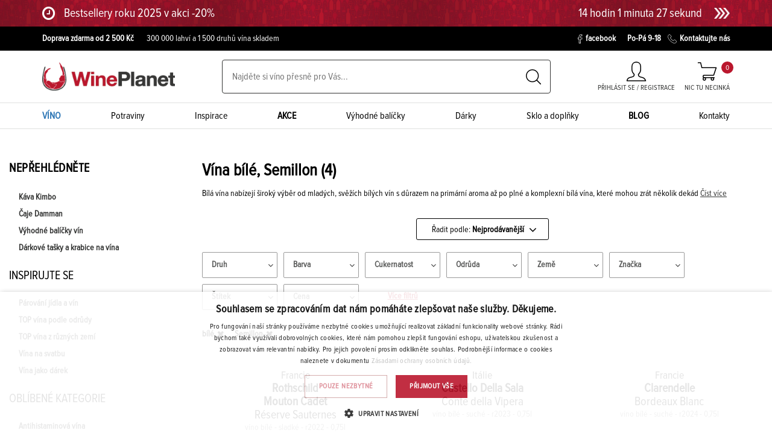

--- FILE ---
content_type: text/html; charset=utf-8
request_url: https://wineplanet.cz/vino/barva/bile/odruda/semillon
body_size: 26772
content:
<!doctype html>
<html lang="cs">
<head>
            <script>
                window.dataLayer = window.dataLayer || [];
                function gtag(){dataLayer.push(arguments)};
                var gtmObjects = new Array;        
                var gtmReady = false;
            </script>

            <!-- Google Tag Manager head -->
            <script>(function(w,d,s,l,i){w[l]=w[l]||[];w[l].push({'gtm.start':
            new Date().getTime(),event:'gtm.js'});var f=d.getElementsByTagName(s)[0],
            j=d.createElement(s),dl=l!='dataLayer'?'&l='+l:'';j.async=true;j.src=
            'https://www.googletagmanager.com/gtm.js?id='+i+dl;f.parentNode.insertBefore(j,f);
            })(window,document,'script','dataLayer','GTM-T8DB33');</script>
            <!-- End Google Tag Manager head -->

    <meta charset="utf-8">
        <title>Vína bílé, Semillon  |  WinePlanet.cz</title>
    <meta name="description" content="Zasloužíte si pít kvalitní víno. V našem eshopu s vínem najdete více než 2 500 druhů vína ze slovenské a zahraniční produkce.">
    <meta name="viewport" content="width=device-width, initial-scale=1">
    <meta name="Author" content="">
    <meta name="robots" content="all,follow">

    <base href="https://wineplanet.cz/">
	<link rel="canonical" href="https://wineplanet.cz/vino/barva/bile/odruda/semillon">

    <link rel="shortcut icon" sizes="16x16 32x32 48x48" href="https://wineplanet.cz/www/images/favicons/favicon.ico">
    <link rel="shortcut icon" type="image/x-icon" href="https://wineplanet.cz/www/images/favicons/favicon.ico">
    <!--[if IE]>
    <link rel="shortcut icon" href="https://wineplanet.cz/www/images/favicons/favicon.ico"><![endif]-->

    <link rel="apple-touch-icon" sizes="180x180" href="https://wineplanet.cz/www/images/favicons/apple-touch-icon.png">
    <link rel="icon" type="image/png" href="https://wineplanet.cz/www/images/favicons/favicon-32x32.png" sizes="32x32">
    <link rel="icon" type="image/png" href="https://wineplanet.cz/www/images/favicons/favicon-16x16.png" sizes="16x16">
    <link rel="manifest" href="https://wineplanet.cz/www/images/favicons/manifest.json">
    <link rel="mask-icon" href="https://wineplanet.cz/www/images/favicons/safari-pinned-tab.svg" color="#5bbad5">
    <link rel="shortcut icon" href="https://wineplanet.cz/www/images/favicons/favicon.ico">

    <meta name="msapplication-config" content="https://wineplanet.cz/www/images/favicons/browserconfig.xml">
    <meta name="theme-color" content="#ffffff">

    <meta property="og:url" content="https://wineplanet.cz/vino/barva/bile/odruda/semillon">
    <meta property="og:title" content="Vína bílé, Semillon">
    <meta property="og:description" content="Zasloužíte si pít kvalitní víno. V našem eshopu s vínem najdete více než 2 500 druhů vína ze slovenské a zahraniční produkce.">
    <meta property="og:image" content="https://wineplanet.cz/www/files/image/og/mainLogo-og.png">
    <meta property="og:type" content="website">
    <meta property="og:locale" content="cs">
    <meta property="fb:app_id" content="265675400662672">
    <meta property="fb:pages" content="456203017873968"> 

    <meta name="google-site-verification" content="yobQSKGrM2QKQZtqBPQCGgi4LyoSD1EOQCanCfFsmn0">

<link rel="stylesheet" href="https://wineplanet.cz/www/css/styles.min.css?v=1766040299">

    <!--[if lt IE 9]>
    <script src="https://oss.maxcdn.com/html5shiv/3.7.2/html5shiv.min.js"></script>
    <script src="https://oss.maxcdn.com/respond/1.4.2/respond.min.js"></script>
    <![endif]-->
        <!-- Hotjar Tracking Code for www.wineplanet.cz -->
        <script>
            (function (h, o, t, j, a, r) {
                h.hj = h.hj || function (){(h.hj.q=h.hj.q||[]).push(arguments)};
                h._hjSettings ={ hjid:1341039,hjsv:6 };
                a = o.getElementsByTagName('head')[0];
                r = o.createElement('script');
                r.async = 1;
                r.src = t + h._hjSettings.hjid + j + h._hjSettings.hjsv;
                a.appendChild(r);
            })(window, document, 'https://static.hotjar.com/c/hotjar-', '.js?sv=');
        </script>

    <script type="text/javascript">
        //<![CDATA[
        var _hwq = _hwq || [];
            _hwq.push(['setKey', 'DD8A796359953F3679F256B8CEDC5E77']);_hwq.push(['showWidget', '3', '54641', 'Wineplanet', 'wineplanet-cz']);(function() {
            var ho = document.createElement('script'); ho.type = 'text/javascript'; ho.async = true;
            ho.src = 'https://www.heureka.cz/direct/i/gjs.php?n=wdgt&sak=DD8A796359953F3679F256B8CEDC5E77';
            var s = document.getElementsByTagName('script')[0]; s.parentNode.insertBefore(ho, s);
        })();
        //]]>
    </script>
</head>
<body class="catalog:default-default" id="lang-cs">
    <div id="ieBox" class="hidden">
        <div class="modal fade in" tabindex="-1" role="dialog" style="display: block;">
            <div class="modal-dialog modal-lg" role="document">
                <div class="modal-content">
                    <div class="modal-header">
                        <button type="button" class="close" data-dismiss="modal" aria-label="Close" id="ieBox-close">
                        </button>
                        <strong class="modal-title">Váš prohlížeč není podporován</strong>
                    </div>
                    <div class="modal-body">
                        <p>Vypadá to, že používáte starý a nepodporovaný prohlížeč. Pro návštěvu této stránky, prosím použijte jeden z podporovaných prohlížečů.</p>
                        <table class="browsers">
                            <thead>
                            <tr>
                                <th colspan="3">Doporučujeme použít nejnovější verzi jednoho z těchto prohlížečů:</th>
                            </tr>
                            </thead>
                            <tbody>
                            <tr>
                                <td>
                                    <a href="https://www.microsoft.com/edge" target="_blank">
                                        <img src="https://wineplanet.cz/www/images/browsers/edge.png" alt="Microsoft Edge"><br>
                                        <span>Microsoft Edge</span>
                                    </a>
                                </td>
                                <td>
                                    <a href="https://www.mozilla.org/firefox/new" target="_blank">
                                        <img src="https://wineplanet.cz/www/images/browsers/firefox.png" alt="Mozilla Firefox"><br>
                                        <span>Mozilla Firefox</span>
                                    </a>
                                </td>
                                <td>
                                    <a href="https://www.google.com/chrome/browser/desktop/" target="_blank">
                                        <img src="https://wineplanet.cz/www/images/browsers/chrome.png" alt="Google Chrome"><br>
                                        <span>Google Chrome</span>
                                    </a>
                                </td>
                            </tr>
                            </tbody>
                        </table>
                    </div>
                </div>
            </div>
        </div>
    </div>

    <script>
        function isIE() {
            return (window.navigator.userAgent.match(/MSIE|Trident/) !== null);
        }

        if(isIE() === true) {
            document.getElementById("ieBox").classList.remove("hidden");
            document.getElementById("ieBox-close").addEventListener("click", function() {
                document.getElementById("ieBox").classList.add("hidden");
            });
        }
    </script>

<!-- Load Facebook SDK for JavaScript -->
<div id="fb-root"></div>
<script>(function (d, s, id) {
        var js, fjs = d.getElementsByTagName(s)[0];
        if (d.getElementById(id)) return;
        js = d.createElement(s);
        js.id = id;
        js.src = "https://connect.facebook.net/cs_CZ/sdk.js#xfbml=1&version=v15.0";
        fjs.parentNode.insertBefore(js, fjs);
    }(document, 'script', 'facebook-jssdk'));</script>

<script src="https://apis.google.com/js/platform.js" async defer>
    { lang: 'cs' }
</script>

<!-- Load Twitter for JavaScript -->
<script>window.twttr = (function (d, s, id) {
        var js, fjs = d.getElementsByTagName(s)[0],
            t = window.twttr || {};
        if (d.getElementById(id)) return t;
        js = d.createElement(s);
        js.id = id;
        js.src = "https://platform.twitter.com/widgets.js";
        fjs.parentNode.insertBefore(js, fjs);

        t._e = [];
        t.ready = function (f) {
            t._e.push(f);
        };

        return t;
    }(document, "script", "twitter-wjs"));
</script>

<header>
    <section class="o-headerPromo">
        
        <a href="/promo/bestsellery-roku-2025-v-akci-20">
            <div class="container">
                <div class="row">
                    <div class="col-xs-12 promoCountdown-header">
                        <div class="promoCountdown-header">
                            <i class="fa fa-clock-o icon" aria-hidden="true"></i>
                            <div>
                                <h4>Bestsellery roku 2025 v akci -20% </h4>
                                
                            </div>
                        </div>

                        <div class="promoCountdown-header">
                            <time class="countdown" datetime="2026-01-11 23:59:00" data-lang="cs" data-remains="" data-after="">
                                Limitovaná akce do 23:59:00 11.01.2026
                            </time>

                            <img src="https://wineplanet.cz/www/images/promo/right-arrow.png" alt="right-arrow" class="arrow">
                        </div>
                    </div>
                </div>
            </div>
        </a>
    </section>

    <!-- Black top line -->
    <section class="o-blackTopLine">
        <div class="container">
            <div class="row">
                <div class="c-leftSideBox col-xs-12 col-lg-8">
<ul>
	<li><a href="https://wineplanet.cz/doprava-zbozi" target="_blank"><strong>Doprava zdarma od 2 500 Kč</strong></a></li>
	<li>300 000 lahví a 1 500 druhů vína skladem</li>
</ul>
                </div>

                <div class="c-rightSideBox col-lg-4">
                    <a href="https://www.facebook.com/wineplanet.cz/" target="_blank">
                        <img src="https://wineplanet.cz/www/images/facebook_ico.svg" alt="facebook">facebook
                    </a>
                    <span>Po-Pá 9-18</span>
                    <a href="/kontakty">
						<img src="https://wineplanet.cz/www/images/tel_ico.svg" alt="telephone" loading="lazy">Kontaktujte nás
					</a>
                </div>

            </div>
        </div>
    </section>
    <!-- end of black top line -->

    <!-- Main Header part -->
    <section class="o-mainHeaderPart">
        <div class="container">
            <!-- Header content -->
            <div class="c-headerContent">
                <!-- Mobile Hamburger menu -->
                <a href="#" class="mobileMenuButton">
                    <i class="fa fa-bars" aria-hidden="true"></i>MENU
                </a>

                <!-- Logo -->
                <a href="https://wineplanet.cz">
                        <img src="https://wineplanet.cz/www/images/mainLogo.png" alt="WinePlanet logo" class="mainLogo">
                </a>

<!-- Search box -->
<div class="searchBox c-desktop">
	<form action="/vino/barva/bile/odruda/semillon" method="post" id="frm-searchControl-searchForm">
        <input type="text" name="search" placeholder="Najděte si víno přesně pro Vás..." autocomplete="off" id="frm-searchControl-searchForm-search" class="searchInputMain">
		<button class="submitButton" title="Vyhledej" type="submit" name="send">
			<img src="https://wineplanet.cz/www/images/searchButton.svg" alt="Vyhledej">
		</button>
	<input type="hidden" name="_do" value="searchControl-searchForm-submit"><!--[if IE]><input type=IEbug disabled style="display:none"><![endif]-->
</form>


	<!-- Whisperer box -->
	<div class="whisperBox">
		<div class="accessTop" id="snippet-searchControl-autocomplete-top">
							<div class="header">Nejvíce hledané výrazy</div>
				<div class="linksBox">
							<a href="/vino/barva/bile/odruda/semillon?searchControl-keyword=db&amp;do=searchControl-searchStat">db</a>
							<a href="/vino/barva/bile/odruda/semillon?searchControl-keyword=domaine%20laporte%20sancerre&amp;do=searchControl-searchStat">domaine laporte sancerre</a>
							<a href="/vino/barva/bile/odruda/semillon?searchControl-keyword=rebelot&amp;do=searchControl-searchStat">rebelot</a>
							<a href="/vino/barva/bile/odruda/semillon?searchControl-keyword=rulandsk&amp;do=searchControl-searchStat">rulandsk</a>
							<a href="/vino/barva/bile/odruda/semillon?searchControl-keyword=ringberg&amp;do=searchControl-searchStat">ringberg</a>
							<a href="/vino/barva/bile/odruda/semillon?searchControl-keyword=rulanske&amp;do=searchControl-searchStat">rulanske</a>
							<a href="/vino/barva/bile/odruda/semillon?searchControl-keyword=castel%20ringberg&amp;do=searchControl-searchStat">castel ringberg</a>
							<a href="/vino/barva/bile/odruda/semillon?searchControl-keyword=caliterra%20edicion%20limitada&amp;do=searchControl-searchStat">caliterra edicion limitada</a>
							<a href="/vino/barva/bile/odruda/semillon?searchControl-keyword=walch%20selezione&amp;do=searchControl-searchStat">walch selezione</a>
							<a href="/vino/barva/bile/odruda/semillon?searchControl-keyword=d%C3%A1msk%C3%A1%20volenka&amp;do=searchControl-searchStat">dámská volenka</a>
				</div>
		</div>

		<div class="accessBottom" id="snippet-searchControl-autocomplete-bottom">
							<div class="header">Nejvíce hledané produkty</div>
				<div class="linksBox">
						<a href="/produkt/vino/bile/sauvignon/560202311100-25_075/babich-sauvignon-blanc-marlborough-r2025-vino-bile-suche-sroubovaci-uzaver-0-75l">Babich, Sauvignon Blanc</a>
						<a href="/produkt/vino/bile/ryzlink-vlassky/500104212118-25_075/pavelka-chateau-zumberg-ryzlink-vlassky-malokarpatska-oblast-r2025-jakostni-vino-bile-suche-sroubovaci-uzaver-0-75l">Pavelka, Château Zumberg, Rizling vlašský</a>
						<a href="/produkt/vino/cervene/cabernet-sauvignon/500107001765-22_075/vino-natural-domin-kusicky-cabernet-sauvignon-bio-slovensko-r2022-vino-cervene-suche-bio-0-75l">VÍNO NATURAL Domin &amp; Kušický, Cabernet Sauvignon BIO</a>
						<a href="/produkt/vino/bile/ryzlink-vlassky/500110222626-22_075db/simak-zamok-pezinok-ryzlink-vlassky-club-1271-jihoslovenska-oblast-r2022-jakostni-vino-bile-polosuche-darkove-baleni-0-75l">Šimák Zámok Pezinok, Rizling vlašský CLUB 1271</a>
						<a href="/produkt/vino/bile/500111305384-23_075/vino-urban-slovensky-tokaj-cuvee-tokaj-r2023-jakostni-vino-bile-polosladke-sroubovaci-uzaver-0-75l">Víno Urban, Slovenský Tokaj Cuvée</a>
						<a href="/produkt/vino/bile/muller-thurgau/500104212026-25_075/pavelka-chateau-zumberg-muller-thurgau-malokarpatska-oblast-r2025-jakostni-vino-bile-suche-sroubovaci-uzaver-0-75l">Pavelka, Château Zumberg, Müller Thurgau</a>
						<a href="/produkt/vino/cervene/primitivo/511206300176-23_075/tormaresca-torcicoda-primitivo-salento-igt-puglia-r2023-vino-cervene-suche-0-75l">Tormaresca, Torcicoda Primitivo Salento</a>
						<a href="/produkt/110101537692/dammann-rooibos-de-noel-100-g-8769-francie-cerveny-caj-sypany-v-plechove-doze">Dammann, Rooibos de Noel, 100 g, 8769</a>
						<a href="/produkt/110101517739/dammann-sachets-box-infusion-de-noel-25-x-2-gr-8773-francie-bylinny-caj-porcovany-v-kristalovych-saccich">Dammann, Sachets Box, Infusion de Noel, 25 x 2 gr.  8773</a>
						<a href="/produkt/110101537678/dammann-dammann-freres-noel-a-paris-100-g-8767-francie-cerny-caj-sypany-v-plechove-doze">Dammann, Dammann Fréres Noel a Paris, 100 g, 8767</a>
				</div>
		</div>
<div id="snippet-searchControl-autocomplete-info"></div>
	</div>
	<!-- end of whisperer box -->
	<div id="autocomplete-link" data-link="/vino/barva/bile/odruda/semillon?do=searchControl-autocompleteSearch" data-searchterm="searchControl-searchTerm"></div>
	<div id="autocomplete-redraw" data-link="/vino/barva/bile/odruda/semillon?do=searchControl-redraw" data-searchterm="searchControl-searchTerm"></div>
</div>
<!-- end of search box -->


                <div class="headerButtons">
                    <!-- Mobile search link
                    <div n:block="header-search-mobile" class="headerIcon">
                        <a href="#" class="mobileSearch">
                            <img src="https://wineplanet.cz/www/images/searchButton.svg" alt="Vyhledej" class="mobileSearchIcon">
                            <span class="descript">Vyhledej</span>
                        </a>
                    </div>
                    -->

                    <!-- My account link -->
                    <div class="headerIcon c-signInIcon " id="snippet--login-container">
                        
                        <a href="/prihlaseni-a-registrace?backlink=noz0o"
                           class="myAccount ">
                            <img src="https://wineplanet.cz/www/images/person.svg" alt="Můj účet" class="myAccountImage">
                            <span class="descript">Přihlásit se / Registrace</span>
                        </a>

                    </div>


<div class="headerIcon" id="snippet-cart-cart-control-wrapper">
    <!-- My account link -->
    <a href="/objednavka/kosik" class="basketLink">
        <img src="https://wineplanet.cz/www/images/trolley.svg" alt="košík" class="basketLinkImage">
        <span class="descript">
                Nic tu necinká
        </span>
        <span class="sum"> 0 </span>
    </a>
</div>
                </div>

            </div>
            <!-- end of header content -->
        </div>
    </section>
    <!-- end of main header part -->

    <!-- User submenu -->
    <section class="o-headerMenu o-userSubmenu">
        <div class="container">
            <div class="contentBox">
                    <a href="/prihlaseni-a-registrace?backlink=b21ur#signIn" class="link c-singIn">Přihlásit se</a>
                    <a href="/prihlaseni-a-registrace?backlink=sh0tz#registration" class="link c-registration">Registrace</a>
            </div>
        </div>
    </section>
    <!-- end of user submenu -->


	<!-- Header menu -->
	<nav class="o-headerMenu o-mobileMenu">
		<div class="responseMenuHeader">
			<img src="https://wineplanet.cz/www/images/mainLogo.png" alt="WinePlanet logo" class="img-responsive">
		</div>
		<div class="responseCloseButton">
			<div class="closeDiv1">
				<div class="closeDiv2"></div>
			</div>
		</div>

		<div class="container">
			<div class="contentBox">
				<div class="link subLink c-wineCatalogLink">
					<a href="/vino" class="link submenuHeadLink blueLink">
						<strong>VÍNO</strong>
						<picture>
							<img src="www/thumbnails/AllWinesSubmenuImage_pwwwSimagesSwhf1q.jpg" alt="Všechna vína" class="responseMenuImage" loading="lazy">
						</picture>
					</a>

					<!-- Submenu box -->
					<div class="c-submenuBox">
						<!-- Basic select -->
						<div class="basicSelect">

									<a href="
											/vino/barva/cervene
"
											class="basicLink catalog" data-submenu="1">
										Červené víno
									</a>

									<a href="
											/vino/barva/bile
"
											class="basicLink catalog" data-submenu="2">
										Bílé víno
									</a>

									<a href="
											/vino/barva/ruzove
"
											class="basicLink catalog" data-submenu="3">
										Růžové víno
									</a>

									<a href="
											/vino/druh/sekty-a-sampanske
"
											class="basicLink catalog" data-submenu="4">
										Šumivé víno
									</a>

									<a href="
											/vino/druh/portske-fortifikovana-vina
"
											class="basicLink catalog" data-submenu="5">
										Portské a sherry
									</a>

									<a href="
											/vino/druh/bio-vino
"
											class="basicLink catalog" data-submenu="6">
										Bio víno
									</a>

									<a href="
											/vino/druh/nizkohistaminove-vino
"
											class="basicLink catalog" data-submenu="7">
										Nízkohistamínové víno
									</a>

									<a href="
											/vino/druh/ikonicke-vino
"
											class="basicLink catalog" data-submenu="8">
										Ikonické víno
									</a>

									<a href="
											/vino/druh/nealkoholicke-a-nizkoalkoholicke-vino
"
											class="basicLink catalog" data-submenu="9">
										Nealkoholické a nízkoalkoholické víno
									</a>
										<hr>

									<a href="
											/vino?ft=NAZOVZNACKA
										"
											class="basicLink catalog" data-submenu="10">
										Podle značky
									</a>

									<a href="
											/vino
										"
											class="basicLink catalog" data-submenu="11">
										Podle země
									</a>

							<a href="/vino" class="btn btn-secondary filerButton">
								<i class="fa fa-sliders" aria-hidden="true"></i>&nbsp;Podrobný filtr
							</a>
						</div>
						<!-- end of basic select -->
						<div class="catalogMenu-detail">


								<section class="detailSelection col3 subselection">
																				<div class="header">Červené víno</div>
											<div class="col-xs-3 col-lg-2">
												<a href="/vino/barva/cervene">
													<div class="subheader">Podle cukernatosti</div>
												</a>

												<div class="detailLinksBox">



														<a href="/vino/barva/cervene/cukernatost/sladke">sladké</a>
														<a href="/vino/barva/cervene/cukernatost/polosladke">polosladké</a>
														<a href="/vino/barva/cervene/cukernatost/polosuche">polosuché</a>
														<a href="/vino/barva/cervene/cukernatost/suche">suché</a>
												</div>
											</div>

										<div class="col-xs-6 col-lg-5">
											<a href="/vino/barva/cervene">
												<div class="subheader">Podle odrůdy</div>
											</a>
											<div class="detailLinksBox c-linksColumn">
													<a href="/vino/barva/cervene/odruda/alibernet">Alibernet</a>
													<a href="/vino/barva/cervene/odruda/andre">André</a>
													<a href="/vino/barva/cervene/odruda/barbera">Barbera</a>
													<a href="/vino/barva/cervene/odruda/cabernet-franc">Cabernet Franc</a>
													<a href="/vino/barva/cervene/odruda/cabernet-sauvignon">Cabernet Sauvignon</a>
													<a href="/vino/barva/cervene/odruda/carignan">Carignan</a>
													<a href="/vino/barva/cervene/odruda/carmenere">Carménére</a>
													<a href="/vino/barva/cervene/odruda/dornfelder">Dornfelder</a>
													<a href="/vino/barva/cervene/odruda/dunaj">Dunaj</a>
													<a href="/vino/barva/cervene/odruda/frankovka-modra">Frankovka modrá</a>
													<a href="/vino/barva/cervene/odruda/frappato">Frappato</a>
													<a href="/vino/barva/cervene/odruda/grenache">Grenache</a>
													<a href="/vino/barva/cervene/odruda/hron">Hron</a>
													<a href="/vino/barva/cervene/odruda/chianti">Chianti</a>
													<a href="/vino/barva/cervene/odruda/malbec">Malbec</a>
													<a href="/vino/barva/cervene/odruda/mataro">Mataro  </a>
													<a href="/vino/barva/cervene/odruda/merlot">Merlot</a>
													<a href="/vino/barva/cervene/odruda/merlot-a-sangiovese">Merlot a Sangiovese</a>
													<a href="/vino/barva/cervene/odruda/modry-portugal">Modrý Portugal</a>
													<a href="/vino/barva/cervene/odruda/montepulciano">Montepulciano</a>
													<a href="/vino/barva/cervene/odruda/mourvedre">Mourvedre</a>
													<a href="/vino/barva/cervene/odruda/nebbiolo">Nebbiolo</a>
													<a href="/vino/barva/cervene/odruda/nero-davola">Nero D´Avola</a>
													<a href="/vino/barva/cervene/odruda/neronet">Neronet</a>
													<a href="/vino/barva/cervene/odruda/nitria">Nitria</a>
													<a href="/vino/barva/cervene/odruda/petit-verdot">Petit Verdot</a>
													<a href="/vino/barva/cervene/odruda/pinotage">Pinotage</a>
													<a href="/vino/barva/cervene/odruda/primitivo">Primitivo</a>
													<a href="/vino/barva/cervene/odruda/rimava">Rimava</a>
													<a href="/vino/barva/cervene/odruda/roussanne">Roussanne</a>
											</div>
										</div>
										<a href="/vino/barva/cervene" class="allProducts">
											Všechna červená vína
										</a>
										<div class="col-xs-3 col-lg-3 grey-column">

<div class="header">Nepřehlédněte</div>
<div class="content">
	<div>
			<a href="/vino/stitek/novinka">NOVINKA</a>
			<a href="/vino/stitek/bio-certifikat">BIO certifikát</a>
			<a href="/vino/stitek/nealko">NEALKO</a>
			<a href="/vino/stitek/ikona">IKONA</a>
	</div>
	<div>
		<div class="subheader">Inspirace</div>
			<a href="/vino-k-tematu/tipy-na-darky-vino">Tipy na dárky - víno</a>
			<a href="/vino-k-tematu/top-vina-odrudy-pinot-noir">Top vína odrůdy Pinot Noir</a>
			<a href="/vino-k-tematu/top-vina-odrudy-chardonnay">TOP vína odrůdy Chardonnay</a>
			<a href="/vino-k-tematu/top-bio-a-organicka-vina">TOP BIO a organická vína</a>
	</div>
	<div>
		<div class="subheader">Nové články</div>
			<a href="/blog/633_bestsellery-roku-2025-chute-ktere-si-ziskaly-cesko">Bestsellery roku 2025: chutě, které si získaly Česko</a>
			<a href="/blog/631_vegetarianske-chute-a-vino-dokonale-spojeni-podle-villa-maria">Vegetariánské chutě a víno: dokonalé spojení podle Villa Maria</a>
			<a href="/blog/629_jaky-je-obsah-alkoholu-ve-vine">Jaký je obsah alkoholu ve víně?</a>
	</div>
</div>
										</div>

<div class="col-xs-2 c-rightBox ">
    <div class="col1">
        <div class="header"> &nbsp;</div> <!-- Dont remove !! -->

        <div class="subheader">Doporučujeme</div>

        <div class="productDescript">
                Reya
                Organica
            <br>
            <span>
                    Pinot Noir BIO <br>
            </span>
        </div>

        <a href="/produkt/vino/cervene/rulandske-modre/500103701086-20_075/reya-organica-pinot-noir-bio-stredoslovenska-oblast-r2020-cervene-suche-sroubovaci-uzaver-0-75l" class="imagePart sommelierImage">
                <img src="https://wineplanet.cz/www/thumbnails/15012488_pwwwSfilesSimageSproductSwh170f1q.JPG" alt="Reya Organica Pinot Noir BIO 0.75L, r2020, cr, su, sc" class="img-responsive">
        </a>

        <div class="pricePart">
            <div class="mainPrice">
                214<sup> Kč</sup><sup class="pieces"> / ks </sup>
            </div>
        </div>
    </div>
</div>
								</section>

								<section class="detailSelection col3 subselection">
																			<div class="header">Bílé víno</div>

										<div class="col-xs-3 col-lg-2">
											<a href="/vino/barva/bile">
												<div class="subheader">Podle cukernatosti</div>
											</a>
											<div class="detailLinksBox">
													<a href="/vino/barva/bile/cukernatost/sladke">sladké</a>
													<a href="/vino/barva/bile/cukernatost/polosladke">polosladké</a>
													<a href="/vino/barva/bile/cukernatost/brut">brut</a>
													<a href="/vino/barva/bile/cukernatost/brut-nature">brut nature</a>
													<a href="/vino/barva/bile/cukernatost/demi-sec-semi-seco">demi sec/semi seco</a>
													<a href="/vino/barva/bile/cukernatost/dry-seco">dry/seco</a>
													<a href="/vino/barva/bile/cukernatost/extra-brut">extra brut</a>
													<a href="/vino/barva/bile/cukernatost/extra-dry">extra dry</a>
													<a href="/vino/barva/bile/cukernatost/polosuche">polosuché</a>
													<a href="/vino/barva/bile/cukernatost/suche">suché</a>
											</div>
										</div>

										<div class="col-xs-6 col-lg-5">
											<a href="/vino/barva/bile">
												<div class="subheader">Podle odrůdy</div>
											</a>
											<div class="detailLinksBox c-linksColumn">
													<a href="/vino/barva/bile/odruda/albarino">Albarino</a>
													<a href="/vino/barva/bile/odruda/ansonica">Ansonica</a>
													<a href="/vino/barva/bile/odruda/arneis">Arneis</a>
													<a href="/vino/barva/bile/odruda/bourboulenc">Bourboulenc</a>
													<a href="/vino/barva/bile/odruda/breslava">Breslava</a>
													<a href="/vino/barva/bile/odruda/bual">Bual</a>
													<a href="/vino/barva/bile/odruda/cabernet-sauvignon">Cabernet Sauvignon</a>
													<a href="/vino/barva/bile/odruda/carricante">Carricante</a>
													<a href="/vino/barva/bile/odruda/colombard">Colombard</a>
													<a href="/vino/barva/bile/odruda/devin">Devín</a>
													<a href="/vino/barva/bile/odruda/feteasca-regala">Feteasca Regala</a>
													<a href="/vino/barva/bile/odruda/fiano">Fiano</a>
													<a href="/vino/barva/bile/odruda/furmint">Furmint</a>
													<a href="/vino/barva/bile/odruda/gevurztraminer">Gevurztraminer</a>
													<a href="/vino/barva/bile/odruda/graciano">Graciano</a>
													<a href="/vino/barva/bile/odruda/grechetto">Grechetto</a>
													<a href="/vino/barva/bile/odruda/grenache-blanc">Grenache Blanc</a>
													<a href="/vino/barva/bile/odruda/hetera">Hetera</a>
													<a href="/vino/barva/bile/odruda/hron">Hron</a>
													<a href="/vino/barva/bile/odruda/chardonnay">Chardonnay</a>
													<a href="/vino/barva/bile/odruda/irsai-oliver">Irsai Oliver</a>
													<a href="/vino/barva/bile/odruda/lipovina">Lipovina</a>
													<a href="/vino/barva/bile/odruda/macabeo">Macabeo</a>
													<a href="/vino/barva/bile/odruda/malvazie">Malvázie</a>
													<a href="/vino/barva/bile/odruda/milia">Milia</a>
													<a href="/vino/barva/bile/odruda/moscato-bianco">Moscato Bianco</a>
													<a href="/vino/barva/bile/odruda/muller-thurgau">Müller Thurgau</a>
													<a href="/vino/barva/bile/odruda/muscadelle">Muscadelle</a>
													<a href="/vino/barva/bile/odruda/muskat-moravsky">Muškát moravský</a>
													<a href="/vino/barva/bile/odruda/muskat-zluty">Muškát žlutý</a>
											</div>
										</div>
										<a href="/vino/barva/bile" class="allProducts">
											Všechna bílá vína
										</a>
										<div class="col-xs-3 col-lg-3 grey-column">

<div class="header">Nepřehlédněte</div>
<div class="content">
	<div>
			<a href="/vino/stitek/novinka">NOVINKA</a>
			<a href="/vino/stitek/bio-certifikat">BIO certifikát</a>
			<a href="/vino/stitek/nealko">NEALKO</a>
			<a href="/vino/stitek/ikona">IKONA</a>
	</div>
	<div>
		<div class="subheader">Inspirace</div>
			<a href="/vino-k-tematu/tipy-na-darky-vino">Tipy na dárky - víno</a>
			<a href="/vino-k-tematu/top-vina-odrudy-pinot-noir">Top vína odrůdy Pinot Noir</a>
			<a href="/vino-k-tematu/top-vina-odrudy-chardonnay">TOP vína odrůdy Chardonnay</a>
			<a href="/vino-k-tematu/top-bio-a-organicka-vina">TOP BIO a organická vína</a>
	</div>
	<div>
		<div class="subheader">Nové články</div>
			<a href="/blog/633_bestsellery-roku-2025-chute-ktere-si-ziskaly-cesko">Bestsellery roku 2025: chutě, které si získaly Česko</a>
			<a href="/blog/631_vegetarianske-chute-a-vino-dokonale-spojeni-podle-villa-maria">Vegetariánské chutě a víno: dokonalé spojení podle Villa Maria</a>
			<a href="/blog/629_jaky-je-obsah-alkoholu-ve-vine">Jaký je obsah alkoholu ve víně?</a>
	</div>
</div>
										</div>

<div class="col-xs-2 c-rightBox ">
    <div class="col1">
        <div class="header"> &nbsp;</div> <!-- Dont remove !! -->

        <div class="subheader">Doporučujeme</div>

        <div class="productDescript">
                Château Topoľčianky
            <br>
            <span>
                    Château Noir Rulandské šedé <br>
            </span>
        </div>

        <a href="/produkt/vino/bile/rulandske-sede/500106803710-24_075/chateau-topolcianky-chateau-noir-rulandske-sede-nitranska-oblast-r2024-jakostni-vino-bile-suche-0-75l" class="imagePart sommelierImage">
                <img src="https://wineplanet.cz/www/thumbnails/14917804_pwwwSfilesSimageSproductSwh170f1q.JPG" alt="Château Topoľčianky Château Noir Rulandské šedé 0.75L, r2024, ak, bl, su" class="img-responsive">
        </a>

        <div class="pricePart">
            <div class="mainPrice">
                116<sup> Kč</sup><sup class="pieces"> / ks </sup>
            </div>
        </div>
    </div>
</div>
								</section>

								<section class="detailSelection col3 subselection">
																			<div class="header">Ružové víno</div>

										<div class="col-xs-3 col-lg-2">
											<a href="/vino/barva/ruzove">
												<div class="subheader">Podle cukernatosti</div>
											</a>
											<div class="detailLinksBox">
													<a href="/vino/barva/ruzove/cukernatost/sladke">sladké</a>
													<a href="/vino/barva/ruzove/cukernatost/polosladke">polosladké</a>
													<a href="/vino/barva/ruzove/cukernatost/brut">brut</a>
													<a href="/vino/barva/ruzove/cukernatost/demi-sec-semi-seco">demi sec/semi seco</a>
													<a href="/vino/barva/ruzove/cukernatost/dry-seco">dry/seco</a>
													<a href="/vino/barva/ruzove/cukernatost/extra-brut">extra brut</a>
													<a href="/vino/barva/ruzove/cukernatost/extra-dry">extra dry</a>
													<a href="/vino/barva/ruzove/cukernatost/polosuche">polosuché</a>
													<a href="/vino/barva/ruzove/cukernatost/suche">suché</a>
											</div>
										</div>

										<div class="col-xs-6 col-lg-5">
											<a href="/vino/barva/ruzove">
												<div class="subheader">Podle odrůdy</div>
											</a>
											<div class="detailLinksBox c-linksColumn">
													<a href="/vino/barva/ruzove/odruda/andre">André</a>
													<a href="/vino/barva/ruzove/odruda/cabernet-franc">Cabernet Franc</a>
													<a href="/vino/barva/ruzove/odruda/cabernet-sauvignon">Cabernet Sauvignon</a>
													<a href="/vino/barva/ruzove/odruda/dunaj">Dunaj</a>
													<a href="/vino/barva/ruzove/odruda/frankovka-modra">Frankovka modrá</a>
													<a href="/vino/barva/ruzove/odruda/hron">Hron</a>
													<a href="/vino/barva/ruzove/odruda/chardonnay">Chardonnay</a>
													<a href="/vino/barva/ruzove/odruda/macabeo">Macabeo</a>
													<a href="/vino/barva/ruzove/odruda/malbec">Malbec</a>
													<a href="/vino/barva/ruzove/odruda/merlot">Merlot</a>
													<a href="/vino/barva/ruzove/odruda/meunier">Meunier</a>
													<a href="/vino/barva/ruzove/odruda/negroamaro">Negroamaro</a>
													<a href="/vino/barva/ruzove/odruda/parellada">Parellada</a>
													<a href="/vino/barva/ruzove/odruda/pinot-grigio-rose">Pinot Grigio rosé</a>
													<a href="/vino/barva/ruzove/odruda/pinot-noir">Pinot Noir</a>
													<a href="/vino/barva/ruzove/odruda/prosecco">Prosecco</a>
													<a href="/vino/barva/ruzove/odruda/rulandske-modre">Rulandské modré</a>
													<a href="/vino/barva/ruzove/odruda/svatovavrinecke">Svatovavřinecké</a>
													<a href="/vino/barva/ruzove/odruda/syrah">Syrah</a>
													<a href="/vino/barva/ruzove/odruda/xarello">Xarello</a>
													<a href="/vino/barva/ruzove/odruda/zweigeltrebe">Zweigeltrebe</a>
											</div>
										</div>
										<a href="/vino/barva/ruzove" class="allProducts">
											Všechna ružová vína
										</a>
										<div class="col-xs-3 col-lg-3 grey-column">

<div class="header">Nepřehlédněte</div>
<div class="content">
	<div>
			<a href="/vino/stitek/novinka">NOVINKA</a>
			<a href="/vino/stitek/bio-certifikat">BIO certifikát</a>
			<a href="/vino/stitek/nealko">NEALKO</a>
			<a href="/vino/stitek/ikona">IKONA</a>
	</div>
	<div>
		<div class="subheader">Inspirace</div>
			<a href="/vino-k-tematu/tipy-na-darky-vino">Tipy na dárky - víno</a>
			<a href="/vino-k-tematu/top-vina-odrudy-pinot-noir">Top vína odrůdy Pinot Noir</a>
			<a href="/vino-k-tematu/top-vina-odrudy-chardonnay">TOP vína odrůdy Chardonnay</a>
			<a href="/vino-k-tematu/top-bio-a-organicka-vina">TOP BIO a organická vína</a>
	</div>
	<div>
		<div class="subheader">Nové články</div>
			<a href="/blog/633_bestsellery-roku-2025-chute-ktere-si-ziskaly-cesko">Bestsellery roku 2025: chutě, které si získaly Česko</a>
			<a href="/blog/631_vegetarianske-chute-a-vino-dokonale-spojeni-podle-villa-maria">Vegetariánské chutě a víno: dokonalé spojení podle Villa Maria</a>
			<a href="/blog/629_jaky-je-obsah-alkoholu-ve-vine">Jaký je obsah alkoholu ve víně?</a>
	</div>
</div>
										</div>

<div class="col-xs-2 c-rightBox ">
    <div class="col1">
        <div class="header"> &nbsp;</div> <!-- Dont remove !! -->

        <div class="subheader">Doporučujeme</div>

        <div class="productDescript">
                Rothschild
                Mouton Cadet
            <br>
            <span>
                    Rosé Mathilde BIO <br>
            </span>
        </div>

        <a href="/produkt/vino/ruzove/510703010750-23_075/rothschild-mouton-cadet-rose-mathilde-bio-aoc-bordeaux-aoc-r2023-vino-ruzove-suche-sroubovaci-uzaver-0-75l" class="imagePart sommelierImage">
                <img src="https://wineplanet.cz/www/thumbnails/13902397_pwwwSfilesSimageSproductSwh170f1q.JPG" alt="Rothschild Mouton Cadet Rosé Mathilde BIO 0.75L, AOC, r2023, ruz, su, sc" class="img-responsive">
        </a>

        <div class="pricePart">
            <div class="mainPrice">
                372<sup> Kč</sup><sup class="pieces"> / ks </sup>
            </div>
        </div>
    </div>
</div>
								</section>

								<section class="detailSelection col3 subselection">
																			<div class="header">Šumivé víno</div>

										<div class="col-xs-3 col-lg-2">
											<a href="/vino/druh/sekty-a-sampanske">
												<div class="subheader">Sekty a šampaňské</div>
											</a>
											<div class="detailLinksBox">
													<a href="/vino/druh/cava">Cava</a>
													<a href="/vino/druh/franciacorta">Franciacorta</a>
													<a href="/vino/druh/perlive">Perlivé</a>
													<a href="/vino/druh/prosecco">Prosecco</a>
													<a href="/vino/druh/sampanske">Šampaňské</a>
													<a href="/vino/druh/sumive-vino-sekt">Šumivé víno, sekt</a>
													<a href="/vino/druh/cremant">Crémant</a>
													<a href="/vino/druh/sycene">Sycené</a>
											</div>

											<div>
												<a href="/vino/druh/sekty-a-sampanske">
													<div class="subheader">Podle cukernatosti</div>
												</a>
												<div class="detailLinksBox">
														<a href="/vino/druh/sekty-a-sampanske/cukernatost/brut-nature">brut nature</a>
														<a href="/vino/druh/sekty-a-sampanske/cukernatost/polosladke">polosladké</a>
														<a href="/vino/druh/sekty-a-sampanske/cukernatost/polosuche">polosuché</a>
														<a href="/vino/druh/sekty-a-sampanske/cukernatost/sladke">sladké</a>
														<a href="/vino/druh/sekty-a-sampanske/cukernatost/suche">suché</a>
														<a href="/vino/druh/sekty-a-sampanske/cukernatost/extra-brut">extra brut</a>
														<a href="/vino/druh/sekty-a-sampanske/cukernatost/brut">brut</a>
														<a href="/vino/druh/sekty-a-sampanske/cukernatost/extra-dry">extra dry</a>
														<a href="/vino/druh/sekty-a-sampanske/cukernatost/dry-seco">dry/seco</a>
														<a href="/vino/druh/sekty-a-sampanske/cukernatost/demi-sec-semi-seco">demi sec/semi seco</a>
												</div>
											</div>
										</div>

										<div class="col-xs-6 col-lg-5">
											<a href="/vino/druh/sekty-a-sampanske">
												<div class="subheader">Podle odrůdy</div>
											</a>
											<div class="detailLinksBox c-linksColumnSekt">
													<a href="/vino/druh/sekty-a-sampanske/odruda/cabernet-sauvignon">Cabernet Sauvignon</a>
													<a href="/vino/druh/sekty-a-sampanske/odruda/feteasca-regala">Feteasca Regala</a>
													<a href="/vino/druh/sekty-a-sampanske/odruda/frankovka-modra">Frankovka modrá</a>
													<a href="/vino/druh/sekty-a-sampanske/odruda/furmint">Furmint</a>
													<a href="/vino/druh/sekty-a-sampanske/odruda/chardonnay">Chardonnay</a>
													<a href="/vino/druh/sekty-a-sampanske/odruda/macabeo">Macabeo</a>
													<a href="/vino/druh/sekty-a-sampanske/odruda/malvazie">Malvázie</a>
													<a href="/vino/druh/sekty-a-sampanske/odruda/merlot">Merlot</a>
													<a href="/vino/druh/sekty-a-sampanske/odruda/meunier">Meunier</a>
													<a href="/vino/druh/sekty-a-sampanske/odruda/muskat-zluty">Muškát žlutý</a>
													<a href="/vino/druh/sekty-a-sampanske/odruda/noria">Noria</a>
													<a href="/vino/druh/sekty-a-sampanske/odruda/parellada">Parellada</a>
													<a href="/vino/druh/sekty-a-sampanske/odruda/prosecco">Prosecco</a>
													<a href="/vino/druh/sekty-a-sampanske/odruda/rulandske-bile">Rulandské bílé</a>
													<a href="/vino/druh/sekty-a-sampanske/odruda/rulandske-modre">Rulandské modré</a>
													<a href="/vino/druh/sekty-a-sampanske/odruda/ryzlink-rynsky">Ryzlink rýnský</a>
													<a href="/vino/druh/sekty-a-sampanske/odruda/ryzlink-vlassky">Ryzlink vlašský</a>
													<a href="/vino/druh/sekty-a-sampanske/odruda/sauvignon">Sauvignon</a>
													<a href="/vino/druh/sekty-a-sampanske/odruda/svatovavrinecke">Svatovavřinecké</a>
													<a href="/vino/druh/sekty-a-sampanske/odruda/tramin-cerveny">Tramín červený</a>
													<a href="/vino/druh/sekty-a-sampanske/odruda/trebbiano">Trebbiano</a>
													<a href="/vino/druh/sekty-a-sampanske/odruda/veltlinske-zelene">Veltlínské zelené</a>
													<a href="/vino/druh/sekty-a-sampanske/odruda/xarello">Xarello</a>
											</div>
										</div>
										<a href="/vino/druh/sekty-a-sampanske" class="allProducts">
											Všechna šumivá vína
										</a>
										<div class="col-xs-3 col-lg-3 grey-column">

<div class="header">Nepřehlédněte</div>
<div class="content">
	<div>
			<a href="/vino/stitek/novinka">NOVINKA</a>
			<a href="/vino/stitek/bio-certifikat">BIO certifikát</a>
			<a href="/vino/stitek/nealko">NEALKO</a>
			<a href="/vino/stitek/ikona">IKONA</a>
	</div>
	<div>
		<div class="subheader">Inspirace</div>
			<a href="/vino-k-tematu/tipy-na-darky-vino">Tipy na dárky - víno</a>
			<a href="/vino-k-tematu/top-vina-odrudy-pinot-noir">Top vína odrůdy Pinot Noir</a>
			<a href="/vino-k-tematu/top-vina-odrudy-chardonnay">TOP vína odrůdy Chardonnay</a>
			<a href="/vino-k-tematu/top-bio-a-organicka-vina">TOP BIO a organická vína</a>
	</div>
	<div>
		<div class="subheader">Nové články</div>
			<a href="/blog/633_bestsellery-roku-2025-chute-ktere-si-ziskaly-cesko">Bestsellery roku 2025: chutě, které si získaly Česko</a>
			<a href="/blog/631_vegetarianske-chute-a-vino-dokonale-spojeni-podle-villa-maria">Vegetariánské chutě a víno: dokonalé spojení podle Villa Maria</a>
			<a href="/blog/629_jaky-je-obsah-alkoholu-ve-vine">Jaký je obsah alkoholu ve víně?</a>
	</div>
</div>
										</div>

<div class="col-xs-2 c-rightBox ">
    <div class="col1">
        <div class="header"> &nbsp;</div> <!-- Dont remove !! -->

        <div class="subheader">Doporučujeme</div>

        <div class="productDescript">
                SERENA 1881
            <br>
            <span>
                    Prosecco Frizzante <br>
            </span>
        </div>

        <a href="/produkt/vino/bile/prosecco/511222403645_075t2/serena-1881-prosecco-frizzante-doc-treviso-doc-rnv-frizzante-perlive-vino-bile-suche-0-75l" class="imagePart sommelierImage">
                <img src="https://wineplanet.cz/www/thumbnails/15741509_pwwwSfilesSimageSproductSwh170f1q.JPG" alt="SERENA 1881 Prosecco Frizzante 0.75L, DOC, rNV, friper, bl, su" class="img-responsive">
        </a>

        <div class="pricePart">
            <div class="mainPrice">
                150<sup> Kč</sup><sup class="pieces"> / ks </sup>
            </div>
        </div>
    </div>
</div>
								</section>

								<section class="detailSelection col3 subselection">
																			<div class="header">Portské a sherry</div>

										<div class="col-xs-4 col-lg-3">
											<a href="/vino/druh/portske-fortifikovana-vina">
												<div class="subheader">Portské, fortifikovaná vína</div>
											</a>
											<div class="detailLinksBox">
													<a href="/vino/druh/jine-fortifikovane-vino">Jiné fortifikované víno</a>
													<a href="/vino/druh/madeira">Madeira</a>
													<a href="/vino/druh/portske-vino">Portské víno</a>
													<a href="/vino/druh/sherry">Sherry</a>
											</div>

											<div>
												<a href="/vino/druh/portske-fortifikovana-vina">
													<div class="subheader">Podle cukernatosti</div>
												</a>
												<div class="detailLinksBox">
														<a href="/vino/druh/portske-fortifikovana-vina/cukernatost/sladke">sladké</a>
												</div>
											</div>
										</div>

										<div class="col-xs-4 col-lg-4">
											<a href="/vino/druh/portske-fortifikovana-vina">
												<div class="subheader">Podle odrůdy</div>
											</a>
											<div class="detailLinksBox">
													<a href="/vino/druh/portske-fortifikovana-vina/odruda/bual">Bual</a>
													<a href="/vino/druh/portske-fortifikovana-vina/odruda/malvazie">Malvázie</a>
													<a href="/vino/druh/portske-fortifikovana-vina/odruda/tempranillo">Tempranillo</a>
													<a href="/vino/druh/portske-fortifikovana-vina/odruda/tinta-amarela-trincadeira">Tinta Amarela/Trincadeira</a>
													<a href="/vino/druh/portske-fortifikovana-vina/odruda/tinta-barroca">Tinta Barroca</a>
													<a href="/vino/druh/portske-fortifikovana-vina/odruda/touriga-francesa">Touriga Francesa</a>
													<a href="/vino/druh/portske-fortifikovana-vina/odruda/touriga-nacional">Touriga Nacional</a>
													<a href="/vino/druh/portske-fortifikovana-vina/odruda/zweigeltrebe">Zweigeltrebe</a>
											</div>
										</div>
										<a href="/vino/druh/portske-fortifikovana-vina" class="allProducts">
											Všechno portské a sherry
										</a>
										<div class="col-xs-3 col-lg-3 grey-column">

<div class="header">Nepřehlédněte</div>
<div class="content">
	<div>
			<a href="/vino/stitek/novinka">NOVINKA</a>
			<a href="/vino/stitek/bio-certifikat">BIO certifikát</a>
			<a href="/vino/stitek/nealko">NEALKO</a>
			<a href="/vino/stitek/ikona">IKONA</a>
	</div>
	<div>
		<div class="subheader">Inspirace</div>
			<a href="/vino-k-tematu/tipy-na-darky-vino">Tipy na dárky - víno</a>
			<a href="/vino-k-tematu/top-vina-odrudy-pinot-noir">Top vína odrůdy Pinot Noir</a>
			<a href="/vino-k-tematu/top-vina-odrudy-chardonnay">TOP vína odrůdy Chardonnay</a>
			<a href="/vino-k-tematu/top-bio-a-organicka-vina">TOP BIO a organická vína</a>
	</div>
	<div>
		<div class="subheader">Nové články</div>
			<a href="/blog/633_bestsellery-roku-2025-chute-ktere-si-ziskaly-cesko">Bestsellery roku 2025: chutě, které si získaly Česko</a>
			<a href="/blog/631_vegetarianske-chute-a-vino-dokonale-spojeni-podle-villa-maria">Vegetariánské chutě a víno: dokonalé spojení podle Villa Maria</a>
			<a href="/blog/629_jaky-je-obsah-alkoholu-ve-vine">Jaký je obsah alkoholu ve víně?</a>
	</div>
</div>
										</div>

<div class="col-xs-2 c-rightBox ">
    <div class="col1">
        <div class="header"> &nbsp;</div> <!-- Dont remove !! -->

        <div class="subheader">Doporučujeme</div>

        <div class="productDescript">
                Graham´s
            <br>
            <span>
                    Blend N.5 White Meio-Seco Port <br>
            </span>
        </div>

        <a href="/produkt/vino/bile/512300206119_075/grahams-blend-n-5-white-meio-seco-port-porto-e-douro-fortifikovane-vino-bile-sladke-0-75l" class="imagePart sommelierImage">
                <img src="https://wineplanet.cz/www/thumbnails/13031067_pwwwSfilesSimageSproductSwh170f1q.JPG" alt="Graham´s Blend N.5 White Meio-Seco Port 0.75L, fortvin, bl, sl" class="img-responsive">
        </a>

        <div class="pricePart">
            <div class="mainPrice">
                592<sup> Kč</sup><sup class="pieces"> / ks </sup>
            </div>
        </div>
    </div>
</div>
								</section>

								<section class="detailSelection col3 subselection">
																			<div class="header">Bio víno</div>

										<div class="col-xs-3 col-lg-2">
											<a href="/vino/druh/bio-vino">
												<div class="subheader">Podle barvy</div>
											</a>
											<div class="detailLinksBox">
													<a href="/vino/barva/bile/druh/bio-vino">bílé</a>
													<a href="/vino/barva/cervene/druh/bio-vino">červené</a>
													<a href="/vino/barva/ruzove/druh/bio-vino">růžové</a>
											</div>
											<div>
												<a href="/vino/druh/bio-vino">
													<div class="subheader">Podle cukernatosti</div>
												</a>
												<div class="detailLinksBox">
														<a href="/vino/druh/bio-vino/cukernatost/extra-dry">extra dry</a>
														<a href="/vino/druh/bio-vino/cukernatost/sladke">sladké</a>
														<a href="/vino/druh/bio-vino/cukernatost/extra-brut">extra brut</a>
														<a href="/vino/druh/bio-vino/cukernatost/demi-sec-semi-seco">demi sec/semi seco</a>
														<a href="/vino/druh/bio-vino/cukernatost/brut">brut</a>
														<a href="/vino/druh/bio-vino/cukernatost/polosladke">polosladké</a>
														<a href="/vino/druh/bio-vino/cukernatost/polosuche">polosuché</a>
														<a href="/vino/druh/bio-vino/cukernatost/suche">suché</a>
												</div>
											</div>
										</div>

										<div class="col-xs-6 col-lg-5">
											<a href="/vino/druh/bio-vino">
												<div class="subheader">Podle odrůdy</div>
											</a>
											<div class="detailLinksBox c-linksColumn">
													<a href="/vino/druh/bio-vino/odruda/cabernet-franc">Cabernet Franc</a>
													<a href="/vino/druh/bio-vino/odruda/cabernet-sauvignon">Cabernet Sauvignon</a>
													<a href="/vino/druh/bio-vino/odruda/carmenere">Carménére</a>
													<a href="/vino/druh/bio-vino/odruda/carricante">Carricante</a>
													<a href="/vino/druh/bio-vino/odruda/devin">Devín</a>
													<a href="/vino/druh/bio-vino/odruda/dunaj">Dunaj</a>
													<a href="/vino/druh/bio-vino/odruda/fiano">Fiano</a>
													<a href="/vino/druh/bio-vino/odruda/frankovka-modra">Frankovka modrá</a>
													<a href="/vino/druh/bio-vino/odruda/frappato">Frappato</a>
													<a href="/vino/druh/bio-vino/odruda/graciano">Graciano</a>
													<a href="/vino/druh/bio-vino/odruda/hron">Hron</a>
													<a href="/vino/druh/bio-vino/odruda/chardonnay">Chardonnay</a>
													<a href="/vino/druh/bio-vino/odruda/malbec">Malbec</a>
													<a href="/vino/druh/bio-vino/odruda/merlot">Merlot</a>
													<a href="/vino/druh/bio-vino/odruda/merlot-a-sangiovese">Merlot a Sangiovese</a>
													<a href="/vino/druh/bio-vino/odruda/moscato-bianco">Moscato Bianco</a>
													<a href="/vino/druh/bio-vino/odruda/muskat-zluty">Muškát žlutý</a>
													<a href="/vino/druh/bio-vino/odruda/nero-davola">Nero D´Avola</a>
													<a href="/vino/druh/bio-vino/odruda/palava">Palava</a>
													<a href="/vino/druh/bio-vino/odruda/prosecco">Prosecco</a>
													<a href="/vino/druh/bio-vino/odruda/roussanne">Roussanne</a>
													<a href="/vino/druh/bio-vino/odruda/rulandske-bile">Rulandské bílé</a>
													<a href="/vino/druh/bio-vino/odruda/rulandske-modre">Rulandské modré</a>
													<a href="/vino/druh/bio-vino/odruda/rulandske-sede">Rulandské šedé</a>
													<a href="/vino/druh/bio-vino/odruda/ryzlink-rynsky">Ryzlink rýnský</a>
													<a href="/vino/druh/bio-vino/odruda/ryzlink-vlassky">Ryzlink vlašský</a>
													<a href="/vino/druh/bio-vino/odruda/sauvignon">Sauvignon</a>
													<a href="/vino/druh/bio-vino/odruda/sylvanske-zelene">Sylvánské zelené</a>
													<a href="/vino/druh/bio-vino/odruda/syrah">Syrah</a>
													<a href="/vino/druh/bio-vino/odruda/tempranillo">Tempranillo</a>
											</div>
										</div>
										<a href="/vino/druh/bio-vino" class="allProducts">
											Všechna bio vína
										</a>
										<div class="col-xs-3 col-lg-3 grey-column">

<div class="header">Nepřehlédněte</div>
<div class="content">
	<div>
			<a href="/vino/stitek/novinka">NOVINKA</a>
			<a href="/vino/stitek/bio-certifikat">BIO certifikát</a>
			<a href="/vino/stitek/nealko">NEALKO</a>
			<a href="/vino/stitek/ikona">IKONA</a>
	</div>
	<div>
		<div class="subheader">Inspirace</div>
			<a href="/vino-k-tematu/tipy-na-darky-vino">Tipy na dárky - víno</a>
			<a href="/vino-k-tematu/top-vina-odrudy-pinot-noir">Top vína odrůdy Pinot Noir</a>
			<a href="/vino-k-tematu/top-vina-odrudy-chardonnay">TOP vína odrůdy Chardonnay</a>
			<a href="/vino-k-tematu/top-bio-a-organicka-vina">TOP BIO a organická vína</a>
	</div>
	<div>
		<div class="subheader">Nové články</div>
			<a href="/blog/633_bestsellery-roku-2025-chute-ktere-si-ziskaly-cesko">Bestsellery roku 2025: chutě, které si získaly Česko</a>
			<a href="/blog/631_vegetarianske-chute-a-vino-dokonale-spojeni-podle-villa-maria">Vegetariánské chutě a víno: dokonalé spojení podle Villa Maria</a>
			<a href="/blog/629_jaky-je-obsah-alkoholu-ve-vine">Jaký je obsah alkoholu ve víně?</a>
	</div>
</div>
										</div>

<div class="col-xs-2 c-rightBox ">
    <div class="col1">
        <div class="header"> &nbsp;</div> <!-- Dont remove !! -->

        <div class="subheader">Doporučujeme</div>

        <div class="productDescript">
                Reya
                Organica
            <br>
            <span>
                    Rubino Cuvée BIO <br>
            </span>
        </div>

        <a href="/produkt/vino/cervene/500103703787-18_075/reya-organica-rubino-cuvee-bio-stredoslovenska-oblast-r2018-jakostni-vino-cervene-suche-sroubovaci-uzaver-0-75l" class="imagePart sommelierImage">
                <img src="https://wineplanet.cz/www/thumbnails/14796413_pwwwSfilesSimageSproductSwh170f1q.JPG" alt="Reya Organica Rubino Cuvée BIO 0.75L, r2018, ak, cr, su, sc" class="img-responsive">
        </a>

        <div class="pricePart">
            <div class="mainPrice">
                138<sup> Kč</sup><sup class="pieces"> / ks </sup>
            </div>
        </div>
    </div>
</div>
								</section>

								<section class="detailSelection col3 subselection">
																			<div class="header">Nízkohistamínové víno</div>

										<div class="col-xs-3 col-lg-2">
											<a href="/vino/druh/bio-vino">
												<div class="subheader">Podle barvy</div>
											</a>
											<div class="detailLinksBox">
													<a href="/vino/barva/bile/druh/nizkohistaminove-vino">bílé</a>
													<a href="/vino/barva/cervene/druh/nizkohistaminove-vino">červené</a>
													<a href="/vino/barva/ruzove/druh/nizkohistaminove-vino">růžové</a>
											</div>
											<div>
												<a href="/vino/druh/nizkohistaminove-vino">
													<div class="subheader">Podle cukernatosti</div>
												</a>
												<div class="detailLinksBox">
														<a href="/vino/druh/nizkohistaminove-vino/cukernatost/polosladke">polosladké</a>
														<a href="/vino/druh/nizkohistaminove-vino/cukernatost/polosuche">polosuché</a>
														<a href="/vino/druh/nizkohistaminove-vino/cukernatost/sladke">sladké</a>
														<a href="/vino/druh/nizkohistaminove-vino/cukernatost/suche">suché</a>
												</div>
											</div>
										</div>

										<div class="col-xs-6 col-lg-5">
											<a href="/vino/druh/bio-vino">
												<div class="subheader">Podle odrůdy</div>
											</a>
											<div class="detailLinksBox c-linksColumn">
													<a href="/vino/druh/nizkohistaminove-vino/odruda/cabernet-sauvignon">Cabernet Sauvignon</a>
													<a href="/vino/druh/nizkohistaminove-vino/odruda/devin">Devín</a>
													<a href="/vino/druh/nizkohistaminove-vino/odruda/dunaj">Dunaj</a>
													<a href="/vino/druh/nizkohistaminove-vino/odruda/feteasca-regala">Feteasca Regala</a>
													<a href="/vino/druh/nizkohistaminove-vino/odruda/frankovka-modra">Frankovka modrá</a>
													<a href="/vino/druh/nizkohistaminove-vino/odruda/furmint">Furmint</a>
													<a href="/vino/druh/nizkohistaminove-vino/odruda/hron">Hron</a>
													<a href="/vino/druh/nizkohistaminove-vino/odruda/chardonnay">Chardonnay</a>
													<a href="/vino/druh/nizkohistaminove-vino/odruda/irsai-oliver">Irsai Oliver</a>
													<a href="/vino/druh/nizkohistaminove-vino/odruda/lipovina">Lipovina</a>
													<a href="/vino/druh/nizkohistaminove-vino/odruda/merlot">Merlot</a>
													<a href="/vino/druh/nizkohistaminove-vino/odruda/milia">Milia</a>
													<a href="/vino/druh/nizkohistaminove-vino/odruda/muller-thurgau">Müller Thurgau</a>
													<a href="/vino/druh/nizkohistaminove-vino/odruda/muskat-moravsky">Muškát moravský</a>
													<a href="/vino/druh/nizkohistaminove-vino/odruda/muskat-zluty">Muškát žlutý</a>
													<a href="/vino/druh/nizkohistaminove-vino/odruda/noria">Noria</a>
													<a href="/vino/druh/nizkohistaminove-vino/odruda/palava">Palava</a>
													<a href="/vino/druh/nizkohistaminove-vino/odruda/rulandske-bile">Rulandské bílé</a>
													<a href="/vino/druh/nizkohistaminove-vino/odruda/rulandske-modre">Rulandské modré</a>
													<a href="/vino/druh/nizkohistaminove-vino/odruda/rulandske-sede">Rulandské šedé</a>
													<a href="/vino/druh/nizkohistaminove-vino/odruda/ryzlink-rynsky">Ryzlink rýnský</a>
													<a href="/vino/druh/nizkohistaminove-vino/odruda/ryzlink-vlassky">Ryzlink vlašský</a>
													<a href="/vino/druh/nizkohistaminove-vino/odruda/sauvignon">Sauvignon</a>
													<a href="/vino/druh/nizkohistaminove-vino/odruda/sylvanske-zelene">Sylvánské zelené</a>
													<a href="/vino/druh/nizkohistaminove-vino/odruda/tramin-cerveny">Tramín červený</a>
													<a href="/vino/druh/nizkohistaminove-vino/odruda/veltlinske-zelene">Veltlínské zelené</a>
													<a href="/vino/druh/nizkohistaminove-vino/odruda/zweigeltrebe">Zweigeltrebe</a>
											</div>
										</div>
										<a href="/vino/druh/nizkohistaminove-vino" class="allProducts">
											Všechna nízkohistamínová vína
										</a>
										<div class="col-xs-3 col-lg-3 grey-column">

<div class="header">Nepřehlédněte</div>
<div class="content">
	<div>
			<a href="/vino/stitek/novinka">NOVINKA</a>
			<a href="/vino/stitek/bio-certifikat">BIO certifikát</a>
			<a href="/vino/stitek/nealko">NEALKO</a>
			<a href="/vino/stitek/ikona">IKONA</a>
	</div>
	<div>
		<div class="subheader">Inspirace</div>
			<a href="/vino-k-tematu/tipy-na-darky-vino">Tipy na dárky - víno</a>
			<a href="/vino-k-tematu/top-vina-odrudy-pinot-noir">Top vína odrůdy Pinot Noir</a>
			<a href="/vino-k-tematu/top-vina-odrudy-chardonnay">TOP vína odrůdy Chardonnay</a>
			<a href="/vino-k-tematu/top-bio-a-organicka-vina">TOP BIO a organická vína</a>
	</div>
	<div>
		<div class="subheader">Nové články</div>
			<a href="/blog/633_bestsellery-roku-2025-chute-ktere-si-ziskaly-cesko">Bestsellery roku 2025: chutě, které si získaly Česko</a>
			<a href="/blog/631_vegetarianske-chute-a-vino-dokonale-spojeni-podle-villa-maria">Vegetariánské chutě a víno: dokonalé spojení podle Villa Maria</a>
			<a href="/blog/629_jaky-je-obsah-alkoholu-ve-vine">Jaký je obsah alkoholu ve víně?</a>
	</div>
</div>
										</div>

<div class="col-xs-2 c-rightBox ">
    <div class="col1">
        <div class="header"> &nbsp;</div> <!-- Dont remove !! -->

        <div class="subheader">Doporučujeme</div>

        <div class="productDescript">
                Reya
                Organica
            <br>
            <span>
                    Sauvignon BIO <br>
            </span>
        </div>

        <a href="/produkt/vino/bile/sauvignon/500103701536-23_075/reya-organica-sauvignon-bio-stredoslovenska-oblast-r2023-jakostni-vino-bile-suche-sroubovaci-uzaver-0-75l" class="imagePart sommelierImage">
                <img src="https://wineplanet.cz/www/thumbnails/14112273_pwwwSfilesSimageSproductSwh170f1q.JPG" alt="Reya Organica Sauvignon BIO 0.75L, r2023, ak, bl, su, sc" class="img-responsive">
        </a>

        <div class="pricePart">
            <div class="mainPrice">
                183<sup> Kč</sup><sup class="pieces"> / ks </sup>
            </div>
        </div>
    </div>
</div>
								</section>

								<section class="detailSelection col3 subselection">
																			<div class="header">Ikonické víno</div>

										<div class="col-xs-3 col-lg-2">
											<a href="/vino/druh/bio-vino">
												<div class="subheader">Podle barvy</div>
											</a>
											<div class="detailLinksBox">
													<a href="/vino/barva/bile/druh/ikonicke-vino">bílé</a>
													<a href="/vino/barva/cervene/druh/ikonicke-vino">červené</a>
													<a href="/vino/barva/ruzove/druh/ikonicke-vino">růžové</a>
											</div>

											<div>
												<a href="/vino/druh/ikonicke-vino">
													<div class="subheader">Podle cukernatosti</div>
												</a>
												<div class="detailLinksBox">
														<a href="/vino/druh/ikonicke-vino/cukernatost/brut">brut</a>
														<a href="/vino/druh/ikonicke-vino/cukernatost/sladke">sladké</a>
														<a href="/vino/druh/ikonicke-vino/cukernatost/suche">suché</a>
														<a href="/vino/druh/ikonicke-vino/cukernatost/polosladke">polosladké</a>
														<a href="/vino/druh/ikonicke-vino/cukernatost/polosuche">polosuché</a>
												</div>
											</div>
										</div>

										<div class="col-xs-6 col-lg-5">
											<a href="/vino/druh/ikonicke-vino">
												<div class="subheader">Podle odrůdy</div>
											</a>
											<div class="detailLinksBox c-linksColumn">
													<a href="/vino/druh/ikonicke-vino/odruda/ansonica">Ansonica</a>
													<a href="/vino/druh/ikonicke-vino/odruda/cabernet-franc">Cabernet Franc</a>
													<a href="/vino/druh/ikonicke-vino/odruda/cabernet-sauvignon">Cabernet Sauvignon</a>
													<a href="/vino/druh/ikonicke-vino/odruda/carmenere">Carménére</a>
													<a href="/vino/druh/ikonicke-vino/odruda/dunaj">Dunaj</a>
													<a href="/vino/druh/ikonicke-vino/odruda/grenache">Grenache</a>
													<a href="/vino/druh/ikonicke-vino/odruda/chardonnay">Chardonnay</a>
													<a href="/vino/druh/ikonicke-vino/odruda/malbec">Malbec</a>
													<a href="/vino/druh/ikonicke-vino/odruda/malvazie">Malvázie</a>
													<a href="/vino/druh/ikonicke-vino/odruda/merlot">Merlot</a>
													<a href="/vino/druh/ikonicke-vino/odruda/merlot-a-sangiovese">Merlot a Sangiovese</a>
													<a href="/vino/druh/ikonicke-vino/odruda/meunier">Meunier</a>
													<a href="/vino/druh/ikonicke-vino/odruda/mourvedre">Mourvedre</a>
													<a href="/vino/druh/ikonicke-vino/odruda/nebbiolo">Nebbiolo</a>
													<a href="/vino/druh/ikonicke-vino/odruda/petit-verdot">Petit Verdot</a>
													<a href="/vino/druh/ikonicke-vino/odruda/pinotage">Pinotage</a>
													<a href="/vino/druh/ikonicke-vino/odruda/rulandske-modre">Rulandské modré</a>
													<a href="/vino/druh/ikonicke-vino/odruda/ryzlink-rynsky">Ryzlink rýnský</a>
													<a href="/vino/druh/ikonicke-vino/odruda/sangiovese">Sangiovese</a>
													<a href="/vino/druh/ikonicke-vino/odruda/sauvignon">Sauvignon</a>
													<a href="/vino/druh/ikonicke-vino/odruda/semillon">Semillon</a>
													<a href="/vino/druh/ikonicke-vino/odruda/syrah">Syrah</a>
													<a href="/vino/druh/ikonicke-vino/odruda/tempranillo">Tempranillo</a>
													<a href="/vino/druh/ikonicke-vino/odruda/trebbiano">Trebbiano</a>
													<a href="/vino/druh/ikonicke-vino/odruda/veltlinske-zelene">Veltlínské zelené</a>
													<a href="/vino/druh/ikonicke-vino/odruda/vermentino">Vermentino</a>
													<a href="/vino/druh/ikonicke-vino/odruda/viognier">Viognier</a>
											</div>
										</div>
										<a href="/vino/druh/ikonicke-vino" class="allProducts">
											Všechna ikonická vína
										</a>
										<div class="col-xs-3 col-lg-3 grey-column">

<div class="header">Nepřehlédněte</div>
<div class="content">
	<div>
			<a href="/vino/stitek/novinka">NOVINKA</a>
			<a href="/vino/stitek/bio-certifikat">BIO certifikát</a>
			<a href="/vino/stitek/nealko">NEALKO</a>
			<a href="/vino/stitek/ikona">IKONA</a>
	</div>
	<div>
		<div class="subheader">Inspirace</div>
			<a href="/vino-k-tematu/tipy-na-darky-vino">Tipy na dárky - víno</a>
			<a href="/vino-k-tematu/top-vina-odrudy-pinot-noir">Top vína odrůdy Pinot Noir</a>
			<a href="/vino-k-tematu/top-vina-odrudy-chardonnay">TOP vína odrůdy Chardonnay</a>
			<a href="/vino-k-tematu/top-bio-a-organicka-vina">TOP BIO a organická vína</a>
	</div>
	<div>
		<div class="subheader">Nové články</div>
			<a href="/blog/633_bestsellery-roku-2025-chute-ktere-si-ziskaly-cesko">Bestsellery roku 2025: chutě, které si získaly Česko</a>
			<a href="/blog/631_vegetarianske-chute-a-vino-dokonale-spojeni-podle-villa-maria">Vegetariánské chutě a víno: dokonalé spojení podle Villa Maria</a>
			<a href="/blog/629_jaky-je-obsah-alkoholu-ve-vine">Jaký je obsah alkoholu ve víně?</a>
	</div>
</div>
										</div>

<div class="col-xs-2 c-rightBox ">
    <div class="col1">
        <div class="header"> &nbsp;</div> <!-- Dont remove !! -->

        <div class="subheader">Doporučujeme</div>

        <div class="productDescript">
                Ayala
            <br>
            <span>
                    Brut Rosé Majeur <br>
            </span>
        </div>

        <a href="/produkt/vino/ruzove/rulandske-modre/510700304001_075/ayala-brut-rose-majeur-aoc-champagne-sampanske-ruzove-brut-0-75l" class="imagePart sommelierImage">
                <img src="https://wineplanet.cz/www/thumbnails/4547858_pwwwSfilesSimageSproductSwh170f1q.JPG" alt="Ayala Brut Rosé Majeur 0.75L, AOC, sam, ruz, brut" class="img-responsive">
        </a>

        <div class="pricePart">
            <div class="mainPrice">
                1&nbsp;900<sup> Kč</sup><sup class="pieces"> / ks </sup>
            </div>
        </div>
    </div>
</div>
								</section>

								<section class="detailSelection col3 subselection">
																			<div class="header">Nealkoholické a nízkoalkoholické víno</div>

										<div class="col-xs-9 col-lg-7">
											<a href="/vino/druh/nealkoholicke-a-nizkoalkoholicke-vino">
												<div class="subheader">Podle barvy</div>
											</a>
											<div class="detailLinksBox">
													<a href="/vino/barva/bile/druh/nealkoholicke-a-nizkoalkoholicke-vino">bílé</a>
													<a href="/vino/barva/cervene/druh/nealkoholicke-a-nizkoalkoholicke-vino">červené</a>
											</div>
										</div>

										<a href="/vino/druh/nealkoholicke-a-nizkoalkoholicke-vino" class="allProducts">
											Všechna nealkoholická vína
										</a>
										<div class="col-xs-3 col-lg-3 grey-column">

<div class="header">Nepřehlédněte</div>
<div class="content">
	<div>
			<a href="/vino/stitek/novinka">NOVINKA</a>
			<a href="/vino/stitek/bio-certifikat">BIO certifikát</a>
			<a href="/vino/stitek/nealko">NEALKO</a>
			<a href="/vino/stitek/ikona">IKONA</a>
	</div>
	<div>
		<div class="subheader">Inspirace</div>
			<a href="/vino-k-tematu/tipy-na-darky-vino">Tipy na dárky - víno</a>
			<a href="/vino-k-tematu/top-vina-odrudy-pinot-noir">Top vína odrůdy Pinot Noir</a>
			<a href="/vino-k-tematu/top-vina-odrudy-chardonnay">TOP vína odrůdy Chardonnay</a>
			<a href="/vino-k-tematu/top-bio-a-organicka-vina">TOP BIO a organická vína</a>
	</div>
	<div>
		<div class="subheader">Nové články</div>
			<a href="/blog/633_bestsellery-roku-2025-chute-ktere-si-ziskaly-cesko">Bestsellery roku 2025: chutě, které si získaly Česko</a>
			<a href="/blog/631_vegetarianske-chute-a-vino-dokonale-spojeni-podle-villa-maria">Vegetariánské chutě a víno: dokonalé spojení podle Villa Maria</a>
			<a href="/blog/629_jaky-je-obsah-alkoholu-ve-vine">Jaký je obsah alkoholu ve víně?</a>
	</div>
</div>
										</div>

<div class="col-xs-2 c-rightBox ">
    <div class="col1">
        <div class="header"> &nbsp;</div> <!-- Dont remove !! -->

        <div class="subheader">Doporučujeme</div>

        <div class="productDescript">
                Hubert
            <br>
            <span>
                    Sparkling Nealko <br>
            </span>
        </div>

        <a href="/produkt/vino/bile/500107540039_075/hubert-sparkling-nealko-slovensko-syteny-miesany-nealkoholicky-napoj-z-odalkoholizovaneho-vina-bile-sladke-0-75l" class="imagePart sommelierImage">
                <img src="https://wineplanet.cz/www/thumbnails/11993873_pwwwSfilesSimageSproductSwh170f1q.JPG" alt="Hubert Sparkling Nealko 0.75L, nealkomiesanyzvinasy, bl, sl" class="img-responsive">
        </a>

        <div class="pricePart">
            <div class="mainPrice">
                172<sup> Kč</sup><sup class="pieces"> / ks </sup>
            </div>
        </div>
    </div>
</div>
								</section>

								<section class="detailSelection col3 subselection">
																			<div class="header">Podle značky</div>

										<div class="col-xs-12 col-lg-10">
											<div class="detailLinksBox c-linksColumnWinery">
													<a href="/vino/znacka/albert-bichot">Albert Bichot</a>
													<a href="/vino/znacka/lillet">Lillet</a>
													<a href="/vino/znacka/schloss-halbturn">Schloss Halbturn</a>
													<a href="/vino/znacka/vilagi-winery">Világi Winery</a>
													<a href="/vino/znacka/bordeaux">Bordeaux</a>
													<a href="/vino/znacka/abk6">ABK6</a>
													<a href="/vino/znacka/alfa-crux">Alfa Crux</a>
													<a href="/vino/znacka/arnoux-and-fils">Arnoux and Fils</a>
													<a href="/vino/znacka/attems">Attems</a>
													<a href="/vino/znacka/babich">Babich</a>
													<a href="/vino/znacka/baynach">Baynach</a>
													<a href="/vino/znacka/berta">Berta</a>
													<a href="/vino/znacka/blandy-s-madeira">Blandy's Madeira</a>
													<a href="/vino/znacka/bodegas-ayuso">Bodegas Ayuso</a>
													<a href="/vino/znacka/bohemia-sekt">Bohemia Sekt</a>
													<a href="/vino/znacka/bordeaux-chateau">Bordeaux Château</a>
													<a href="/vino/znacka/bricco-dei-guazzi">Bricco Dei Guazzi</a>
													<a href="/vino/znacka/bruale">Bruale</a>
													<a href="/vino/znacka/ca-del-lago">CA DEL LAGO</a>
													<a href="/vino/znacka/clos-lapeyre">Clos Lapeyre</a>
													<a href="/vino/znacka/cockburns-port">Cockburn´s Port</a>
													<a href="/vino/znacka/costa-arente">Costa Arente</a>
													<a href="/vino/znacka/domaine-laougue">Domaine Laougué</a>
													<a href="/vino/znacka/domaine-laporte">Domaine Laporte</a>
													<a href="/vino/znacka/domane-wachau">Domäne Wachau</a>
													<a href="/vino/znacka/el-esteco">El Esteco</a>
													<a href="/vino/znacka/elesko">Elesko</a>
													<a href="/vino/znacka/emiliana">Emiliana</a>
													<a href="/vino/znacka/errazuriz-vinedo-chadwick">Errazuriz Viňedo Chadwick</a>
													<a href="/vino/znacka/escarpment">Escarpment</a>
													<a href="/vino/znacka/esk-valley">Esk Valley</a>
													<a href="/vino/znacka/familia-gimenez-mendez">Familia Gimenez Mendez</a>
													<a href="/vino/znacka/felix-callejo">Felix Callejo</a>
													<a href="/vino/znacka/finca-agostino">Finca Agostino</a>
													<a href="/vino/znacka/freixenet">Freixenet</a>
													<a href="/vino/znacka/frtus-winery">Frtus Winery</a>
													<a href="/vino/znacka/giorgio-gianni">Giorgio &amp; Gianni</a>
													<a href="/vino/znacka/golguz">Golguz</a>
													<a href="/vino/znacka/grill-master">Grill Master</a>
													<a href="/vino/znacka/habanske-sklepy">Habánské Sklepy</a>
													<a href="/vino/znacka/haras-de-pirque">Haras de Pirque</a>
													<a href="/vino/znacka/hardys">Hardys</a>
													<a href="/vino/znacka/antinori">Antinori</a>
													<a href="/vino/znacka/hola">Hola!</a>
													<a href="/vino/znacka/hubert">Hubert</a>
													<a href="/vino/znacka/champagne-de-saint-gall">Champagne De Saint Gall</a>
													<a href="/vino/znacka/champagne-charles-heidsieck">Champagne Charles Heidsieck</a>
													<a href="/vino/znacka/champagne-palmer-co">Champagne Palmer &amp; Co.</a>
													<a href="/vino/znacka/chateau-bela">Château Belá</a>
													<a href="/vino/znacka/chateau-dangles">Château d´Angles</a>
													<a href="/vino/znacka/chateau-du-cedre">Château du Cedre</a>
													<a href="/vino/znacka/chateau-modra">Château Modra</a>
													<a href="/vino/znacka/chateau-ruban">Chateau Rúbaň</a>
													<a href="/vino/znacka/chateau-topolcianky">Château Topoľčianky</a>
													<a href="/vino/znacka/chowaniec-krajcirovic">Chowaniec &amp; Krajčírovič</a>
													<a href="/vino/znacka/ipsus">Ipsus</a>
													<a href="/vino/znacka/j-stavek">J. STÁVEK</a>
													<a href="/vino/znacka/josef-fischer">Josef Fischer</a>
													<a href="/vino/znacka/juraj-zaprazny">Juraj Zápražný</a>
													<a href="/vino/znacka/kasnyik">Kasnyik</a>
													<a href="/vino/znacka/la-braccesca">La Braccesca</a>
													<a href="/vino/znacka/la-marca">La Marca</a>
													<a href="/vino/znacka/la-nascosta">LA NASCOSTA</a>
													<a href="/vino/znacka/lamole-di-lamole">Lamole di Lamole</a>
													<a href="/vino/znacka/le-dragon-de-quintus">Le Dragon de Quintus</a>
													<a href="/vino/znacka/le-mortelle">Le Mortelle</a>
													<a href="/vino/znacka/le-petit-chavin">Le Petit Chavin</a>
													<a href="/vino/znacka/livio-felluga">Livio Felluga</a>
													<a href="/vino/znacka/louis-latour">Louis Latour</a>
													<a href="/vino/znacka/male-divy">Malé Divy</a>
													<a href="/vino/znacka/masaryk">Masaryk</a>
													<a href="/vino/znacka/matysak">Matyšák</a>
													<a href="/vino/znacka/mazzei">Mazzei</a>
													<a href="/vino/znacka/mea-grati">MEA GRATI</a>
													<a href="/vino/znacka/mionetto">Mionetto</a>
													<a href="/vino/znacka/monteverdi">Monteverdi</a>
													<a href="/vino/znacka/mumm">Mumm</a>
													<a href="/vino/znacka/museum">Museum</a>
													<a href="/vino/znacka/navarro-correas">Navarro Correas</a>
													<a href="/vino/znacka/papillon-vino-od-francuza">Papillon Víno od Francúza</a>
													<a href="/vino/znacka/pd-mojmirovce">PD Mojmírovce</a>
													<a href="/vino/znacka/pereg">Pereg</a>
													<a href="/vino/znacka/peter-podola">Peter Podola</a>
													<a href="/vino/znacka/pey-blanc">Pey Blanc</a>
													<a href="/vino/znacka/pivnica-cebovce">Pivnica Čebovce</a>
													<a href="/vino/znacka/poliziano">Poliziano</a>
													<a href="/vino/znacka/prunotto">Prunotto</a>
													<a href="/vino/znacka/rawson-s-retreat">Rawson's Retreat</a>
													<a href="/vino/znacka/repa">Repa</a>
													<a href="/vino/znacka/robert-weil">Robert Weil</a>
													<a href="/vino/znacka/romate">Romate</a>
													<a href="/vino/znacka/ronco-di-prepotto">RONCO DI PREPOTTO</a>
													<a href="/vino/znacka/rothschild">Rothschild</a>
													<a href="/vino/znacka/rutini">Rutini</a>
													<a href="/vino/znacka/solaia">Solaia</a>
													<a href="/vino/znacka/sonberk">Sonberk</a>
													<a href="/vino/znacka/st-andrea">St. Andrea</a>
													<a href="/vino/znacka/stags-leap-cellar">Stag´s Leap Cellar</a>
													<a href="/vino/znacka/stift-klosterneuburg">Stift Klosterneuburg</a>
													<a href="/vino/znacka/simak-zamok-pezinok">Šimák Zámok Pezinok</a>
													<a href="/vino/znacka/spalek">Špalek</a>
													<a href="/vino/znacka/tajna">Tajna</a>
													<a href="/vino/znacka/tenuta-san-guido">Tenuta San Guido</a>
													<a href="/vino/znacka/terra-wylak">Terra Wylak</a>
													<a href="/vino/znacka/tignanello">Tignanello</a>
													<a href="/vino/znacka/torresella">Torresella</a>
													<a href="/vino/znacka/tuzko-birtok">Tűzkő Birtok</a>
													<a href="/vino/znacka/v8">V8</a>
													<a href="/vino/znacka/velkeer">Velkeer</a>
													<a href="/vino/znacka/viajur">VIAJUR</a>
													<a href="/vino/znacka/vinarstvo-rariga">Vinárstvo Rariga</a>
													<a href="/vino/znacka/vinarstvo-s">Vinárstvo S</a>
													<a href="/vino/znacka/vinarstvi-pavlov">Vinařství Pavlov</a>
													<a href="/vino/znacka/vinidi">Vinidi</a>
													<a href="/vino/znacka/vinko-klimko">Vínko Klimko</a>
													<a href="/vino/znacka/vino-mikulov">Víno Mikulov</a>
													<a href="/vino/znacka/vino-natural-domin-kusicky">VÍNO NATURAL Domin &amp; Kušický</a>
													<a href="/vino/znacka/vino-nitra">Víno Nitra</a>
													<a href="/vino/znacka/vino-turecek">Víno Tureček</a>
													<a href="/vino/znacka/vino-urban">Víno Urban</a>
													<a href="/vino/znacka/vins-winery">Vins Winery</a>
													<a href="/vino/znacka/vinuci">Vinuci</a>
													<a href="/vino/znacka/vvd">VVD</a>
													<a href="/vino/znacka/weingut-frischengruber">Weingut Frischengruber</a>
													<a href="/vino/znacka/ximenez-spinola">Ximénez-Spínola</a>
													<a href="/vino/znacka/zillinger">Zillinger</a>
													<a href="/vino/znacka/zind-humbrecht">Zind Humbrecht</a>
													<a href="/vino/znacka/zitavske-vinice">Žitavské vinice</a>
													<a href="/vino/znacka/ayala">Ayala</a>
													<a href="/vino/znacka/caliterra">Caliterra</a>
													<a href="/vino/znacka/castello-della-sala">Castello Della Sala</a>
													<a href="/vino/znacka/chateau-grand-bari">Chateau Grand Bari</a>
													<a href="/vino/znacka/clarendelle">Clarendelle</a>
													<a href="/vino/znacka/eileen-hardy">Eileen Hardy</a>
													<a href="/vino/znacka/elena-walch">Elena Walch</a>
													<a href="/vino/znacka/errazuriz">Errazuriz</a>
													<a href="/vino/znacka/fundus-regius">Fundus Regius</a>
													<a href="/vino/znacka/grahams">Graham´s</a>
													<a href="/vino/znacka/guado-al-tasso">Guado al Tasso</a>
													<a href="/vino/znacka/hacaj">Hacaj</a>
													<a href="/vino/znacka/ostrozovic">Ostrožovič</a>
													<a href="/vino/znacka/kanonkop">Kanonkop</a>
													<a href="/vino/znacka/karpatska-perla">Karpatská Perla</a>
													<a href="/vino/znacka/mascota-vineyards">Mascota Vineyards</a>
													<a href="/vino/znacka/max-ferdinand-richter">Max Ferdinand Richter</a>
													<a href="/vino/znacka/miluron">Miluron</a>
													<a href="/vino/znacka/mrva-stanko">Mrva &amp; Stanko</a>
													<a href="/vino/znacka/nederburg">Nederburg</a>
													<a href="/vino/znacka/nichta">Nichta</a>
													<a href="/vino/znacka/norton">Norton</a>
													<a href="/vino/znacka/pavelka">Pavelka</a>
													<a href="/vino/znacka/penfolds">Penfolds</a>
													<a href="/vino/znacka/pierre-sparr">Pierre Sparr</a>
													<a href="/vino/znacka/planeta">Planeta</a>
													<a href="/vino/znacka/prinz-von-hessen">Prinz von Hessen</a>
													<a href="/vino/znacka/quinta-do-crasto">Quinta do Crasto</a>
													<a href="/vino/znacka/reya">Reya</a>
													<a href="/vino/znacka/santa-cristina">Santa Cristina</a>
													<a href="/vino/znacka/santa-margherita">Santa Margherita</a>
													<a href="/vino/znacka/soho">Soho</a>
													<a href="/vino/znacka/serena-1881">SERENA 1881</a>
													<a href="/vino/znacka/tormaresca">Tormaresca</a>
													<a href="/vino/znacka/villa-maria">Villa Maria</a>
													<a href="/vino/znacka/winzer-krems">Winzer Krems</a>
											</div>
										</div>
										<a href="/vino?ft=NAZOVZNACKA" class="allProducts">
											Všechny značky
										</a>

<div class="col-xs-2 c-rightBox ">
    <div class="col1">
        <div class="header"> &nbsp;</div> <!-- Dont remove !! -->

        <div class="subheader">Doporučujeme</div>

        <div class="productDescript">
                Villa Maria
                Private Bin
            <br>
            <span>
                    Sauvignon Blanc <br>
            </span>
        </div>

        <a href="/produkt/vino/bile/sauvignon/560202205528-24_075/villa-maria-private-bin-sauvignon-blanc-marlborough-r2024-vino-bile-suche-sroubovaci-uzaver-0-75l" class="imagePart sommelierImage">
                <img src="https://wineplanet.cz/www/thumbnails/14810015_pwwwSfilesSimageSproductSwh170f1q.JPG" alt="Villa Maria Private Bin Sauvignon Blanc 0.75L, r2024, bl, su, sc" class="img-responsive">
        </a>

        <div class="pricePart">
            <div class="mainPrice">
                301<sup> Kč</sup><sup class="pieces"> / ks </sup>
            </div>
        </div>
    </div>
</div>
								</section>

								<section class="detailSelection col3 subselection">
																			<div class="header">Podle země</div>

										<div class="col-xs-12 col-lg-10">
											<div class="detailLinksBox c-linksColumnWinery">
													<a href="/vino/zeme/argentina">Argentina</a>
													<a href="/vino/zeme/australie">Austrálie</a>
													<a href="/vino/zeme/ceska-republika">Česká republika</a>
													<a href="/vino/zeme/francie">Francie</a>
													<a href="/vino/zeme/gruzie">Gruzie</a>
													<a href="/vino/zeme/chile">Chile</a>
													<a href="/vino/zeme/italie">Itálie</a>
													<a href="/vino/zeme/jizni-afrika">Jižní Afrika</a>
													<a href="/vino/zeme/madarsko">Maďarsko</a>
													<a href="/vino/zeme/nemecko">Německo</a>
													<a href="/vino/zeme/novy-zeland">Nový Zéland</a>
													<a href="/vino/zeme/portugalsko">Portugalsko</a>
													<a href="/vino/zeme/rakousko">Rakousko</a>
													<a href="/vino/zeme/slovensko">Slovensko</a>
													<a href="/vino/zeme/spanelsko">Španělsko</a>
													<a href="/vino/zeme/uruguay">Uruguay</a>
													<a href="/vino/zeme/usa">USA</a>
											</div>
										</div>

										<a href="/vino" class="allProducts">
											Všechny země
										</a>

<div class="col-xs-2 c-rightBox ">
    <div class="col1">
        <div class="header"> &nbsp;</div> <!-- Dont remove !! -->

        <div class="subheader">Doporučujeme</div>

        <div class="productDescript">
                Reya
            <br>
            <span>
                    Riesling <br>
            </span>
        </div>

        <a href="/produkt/vino/bile/ryzlink-rynsky/500103702394-23_075/reya-riesling-pdo-mosel-r2023-jakostni-vino-bile-polosladke-sroubovaci-uzaver-0-75l" class="imagePart sommelierImage">
                <img src="https://wineplanet.cz/www/thumbnails/14073413_pwwwSfilesSimageSproductSwh170f1q.JPG" alt="Reya Riesling 0.75L, PDO, r2023, ak, bl, plsl, sc" class="img-responsive">
        </a>

        <div class="pricePart">
            <div class="mainPrice">
                157<sup> Kč</sup><sup class="pieces"> / ks </sup>
            </div>
        </div>
    </div>
</div>
								</section>
						</div>
					</div>
					<!-- end of submenu box -->
				</div>
				<div class="link subLink c-groceryCatalogLink">
					<a href="/kava" class="link submenuHeadLink">
						Potraviny
						<picture>
							<img class="responseMenuImage" src="www/thumbnails/barista_pwwwSimagesSwhf1q.jpg" alt="Potraviny" loading="lazy">
						</picture>
					</a>

					<!-- Submenu box -->
					<div class="c-submenuBox c-grocerySubmenu">
							<div class="basicSelect noRightBorder">
									<a href="/caj" data-submenu="1" class="basicLink catalog">
										Čaj
									</a>
									<a href="/kava" data-submenu="3" class="basicLink catalog">
										Káva
									</a>
							</div>

							<div class="catalogMenu-detail">
									<div class="detailSelection col3 subselection leftBorder">
										<div class="header">
											Čaj
										</div>

										<div class="col-md-4">
											<div class="detailLinksBox">
													<a href="/caj/druh/caj-cerny" class="col3">
														Čaj černý
													</a>
													<a href="/caj/druh/caj-zeleny" class="col3">
														Čaj zelený
													</a>
													<a href="/caj/druh/caj-bylinny" class="col3">
														Čaj bylinný
													</a>
													<a href="/caj/druh/rooibos" class="col3">
														Rooibos
													</a>
													<a href="/caj/druh/caj-jiny" class="col3">
														Čaj jiný
													</a>
											</div>
										</div>
										<a href="/caj" class="allProducts">
											Všechny čaje
										</a>

										<div class="grey-column col-md-4">

<div class="header">Nepřehlédněte</div>
<div class="content">
	<div>
			<a href="/vino/stitek/novinka">NOVINKA</a>
			<a href="/vino/stitek/bio-certifikat">BIO certifikát</a>
			<a href="/vino/stitek/nealko">NEALKO</a>
			<a href="/vino/stitek/ikona">IKONA</a>
	</div>
	<div>
		<div class="subheader">Inspirace</div>
			<a href="/vino-k-tematu/tipy-na-darky-vino">Tipy na dárky - víno</a>
			<a href="/vino-k-tematu/top-vina-odrudy-pinot-noir">Top vína odrůdy Pinot Noir</a>
			<a href="/vino-k-tematu/top-vina-odrudy-chardonnay">TOP vína odrůdy Chardonnay</a>
			<a href="/vino-k-tematu/top-bio-a-organicka-vina">TOP BIO a organická vína</a>
	</div>
	<div>
		<div class="subheader">Nové články</div>
			<a href="/blog/633_bestsellery-roku-2025-chute-ktere-si-ziskaly-cesko">Bestsellery roku 2025: chutě, které si získaly Česko</a>
			<a href="/blog/631_vegetarianske-chute-a-vino-dokonale-spojeni-podle-villa-maria">Vegetariánské chutě a víno: dokonalé spojení podle Villa Maria</a>
			<a href="/blog/629_jaky-je-obsah-alkoholu-ve-vine">Jaký je obsah alkoholu ve víně?</a>
	</div>
</div>
										</div>

<div class="col-xs-2 c-rightBox col-md-4">
    <div class="col1">
        <div class="header"> &nbsp;</div> <!-- Dont remove !! -->

        <div class="subheader">Doporučujeme</div>

        <div class="productDescript">
                Dammann
                Sachets
            <br>
            <span>
                    Miss Dammann - zelený čaj, ochucený, 25 x 2 g, 5707 <br>
            </span>
        </div>

        <a href="/produkt/110101515707/dammann-sachets-miss-dammann-zeleny-caj-ochuceny-25-x-2-g-5707-francie-zeleny-caj-porcovany-v-kristalovych-saccich" class="imagePart sommelierImage">
                <img src="https://wineplanet.cz/www/thumbnails/15637721_pwwwSfilesSimageSproductSwh170f1q.JPG" alt="Dammann Sachets Miss Dammann - zelený čaj, ochucený, 25 x 2 g, 5707,zelcaj, krsac" class="img-responsive">
        </a>

        <div class="pricePart">
            <div class="mainPrice">
                348<sup> Kč</sup><sup class="pieces"> / ks </sup>
            </div>
        </div>
    </div>
</div>
									</div>
									<div class="detailSelection col3 subselection no-padding">
										<div class="header">
											Čokoláda
										</div>


										<div class="grey-column col-md-6">

<div class="header">Nepřehlédněte</div>
<div class="content">
	<div>
			<a href="/vino/stitek/novinka">NOVINKA</a>
			<a href="/vino/stitek/bio-certifikat">BIO certifikát</a>
			<a href="/vino/stitek/nealko">NEALKO</a>
			<a href="/vino/stitek/ikona">IKONA</a>
	</div>
	<div>
		<div class="subheader">Inspirace</div>
			<a href="/vino-k-tematu/tipy-na-darky-vino">Tipy na dárky - víno</a>
			<a href="/vino-k-tematu/top-vina-odrudy-pinot-noir">Top vína odrůdy Pinot Noir</a>
			<a href="/vino-k-tematu/top-vina-odrudy-chardonnay">TOP vína odrůdy Chardonnay</a>
			<a href="/vino-k-tematu/top-bio-a-organicka-vina">TOP BIO a organická vína</a>
	</div>
	<div>
		<div class="subheader">Nové články</div>
			<a href="/blog/633_bestsellery-roku-2025-chute-ktere-si-ziskaly-cesko">Bestsellery roku 2025: chutě, které si získaly Česko</a>
			<a href="/blog/631_vegetarianske-chute-a-vino-dokonale-spojeni-podle-villa-maria">Vegetariánské chutě a víno: dokonalé spojení podle Villa Maria</a>
			<a href="/blog/629_jaky-je-obsah-alkoholu-ve-vine">Jaký je obsah alkoholu ve víně?</a>
	</div>
</div>
										</div>

									</div>
									<div class="detailSelection col3 subselection leftBorder">
										<div class="header">
											Káva
										</div>

										<div class="col-md-4">
											<div class="detailLinksBox">
													<a href="/kava/druh/kava-mleta" class="col3">
														Káva mletá
													</a>
													<a href="/kava/druh/kava-zrnkova" class="col3">
														Káva zrnková
													</a>
											</div>
										</div>
										<a href="/kava" class="allProducts">
											Všechny kávy
										</a>

										<div class="grey-column col-md-4">

<div class="header">Nepřehlédněte</div>
<div class="content">
	<div>
			<a href="/vino/stitek/novinka">NOVINKA</a>
			<a href="/vino/stitek/bio-certifikat">BIO certifikát</a>
			<a href="/vino/stitek/nealko">NEALKO</a>
			<a href="/vino/stitek/ikona">IKONA</a>
	</div>
	<div>
		<div class="subheader">Inspirace</div>
			<a href="/vino-k-tematu/tipy-na-darky-vino">Tipy na dárky - víno</a>
			<a href="/vino-k-tematu/top-vina-odrudy-pinot-noir">Top vína odrůdy Pinot Noir</a>
			<a href="/vino-k-tematu/top-vina-odrudy-chardonnay">TOP vína odrůdy Chardonnay</a>
			<a href="/vino-k-tematu/top-bio-a-organicka-vina">TOP BIO a organická vína</a>
	</div>
	<div>
		<div class="subheader">Nové články</div>
			<a href="/blog/633_bestsellery-roku-2025-chute-ktere-si-ziskaly-cesko">Bestsellery roku 2025: chutě, které si získaly Česko</a>
			<a href="/blog/631_vegetarianske-chute-a-vino-dokonale-spojeni-podle-villa-maria">Vegetariánské chutě a víno: dokonalé spojení podle Villa Maria</a>
			<a href="/blog/629_jaky-je-obsah-alkoholu-ve-vine">Jaký je obsah alkoholu ve víně?</a>
	</div>
</div>
										</div>

<div class="col-xs-2 c-rightBox col-md-4">
    <div class="col1">
        <div class="header"> &nbsp;</div> <!-- Dont remove !! -->

        <div class="subheader">Doporučujeme</div>

        <div class="productDescript">
                Kimbo
                Retail
            <br>
            <span>
                    Aroma Gold 250g, 100% Arabica <br>
            </span>
        </div>

        <a href="/produkt/120200502135n/kimbo-retail-aroma-gold-250g-100-arabica-zrn-ochr" class="imagePart sommelierImage">
                <img src="https://wineplanet.cz/www/thumbnails/13348027_pwwwSfilesSimageSproductSwh170f1q.JPG" alt="Kimbo Retail Aroma Gold 250g, 100% Arabica,zrn, ochr" class="img-responsive">
        </a>

        <div class="pricePart">
            <div class="mainPrice">
                119<sup> Kč</sup><sup class="pieces"> / ks </sup>
            </div>
        </div>
    </div>
</div>
									</div>
									<div class="detailSelection col3 subselection leftBorder">
										<div class="header">
											Ostatní potraviny a pochutiny
										</div>

										<div class="col-md-4">
											<div class="detailLinksBox">
													<a href="/potraviny" class="col3">
														Trvanlivé potraviny
													</a>
													<a href="/potraviny" class="col3">
														Slané a sladké pochutiny
													</a>
													<a href="/potraviny" class="col3">
														Masové výrobky a rybí speciality
													</a>
													<a href="/potraviny" class="col3">
														Mléčné a chlazené výrobky
													</a>
													<a href="/potraviny" class="col3">
														Nápoje
													</a>
													<a href="/potraviny" class="col3">
														Pekárenské výrobky
													</a>
											</div>
										</div>
										<a href="/potraviny" class="allProducts">
											Všechny potraviny
										</a>

										<div class="grey-column col-md-4">

<div class="header">Nepřehlédněte</div>
<div class="content">
	<div>
			<a href="/vino/stitek/novinka">NOVINKA</a>
			<a href="/vino/stitek/bio-certifikat">BIO certifikát</a>
			<a href="/vino/stitek/nealko">NEALKO</a>
			<a href="/vino/stitek/ikona">IKONA</a>
	</div>
	<div>
		<div class="subheader">Inspirace</div>
			<a href="/vino-k-tematu/tipy-na-darky-vino">Tipy na dárky - víno</a>
			<a href="/vino-k-tematu/top-vina-odrudy-pinot-noir">Top vína odrůdy Pinot Noir</a>
			<a href="/vino-k-tematu/top-vina-odrudy-chardonnay">TOP vína odrůdy Chardonnay</a>
			<a href="/vino-k-tematu/top-bio-a-organicka-vina">TOP BIO a organická vína</a>
	</div>
	<div>
		<div class="subheader">Nové články</div>
			<a href="/blog/633_bestsellery-roku-2025-chute-ktere-si-ziskaly-cesko">Bestsellery roku 2025: chutě, které si získaly Česko</a>
			<a href="/blog/631_vegetarianske-chute-a-vino-dokonale-spojeni-podle-villa-maria">Vegetariánské chutě a víno: dokonalé spojení podle Villa Maria</a>
			<a href="/blog/629_jaky-je-obsah-alkoholu-ve-vine">Jaký je obsah alkoholu ve víně?</a>
	</div>
</div>
										</div>

									</div>
							</div>
					</div>
				</div>

				<div class="link subLink themeResponseLink">
					<a href="/vino-k-tematu" class="link">Inspirace</a>

					<!-- Submenu box -->
					<div class="c-simpleSubmenuBox c-themeSubmenu">
							<a href="/vino-k-tematu/tipy-na-darky-vino" class="col3">Tipy na dárky - víno</a>
							<a href="/vino-k-tematu/top-vina-odrudy-pinot-noir" class="col3">Top vína odrůdy Pinot Noir</a>
							<a href="/vino-k-tematu/top-vina-odrudy-chardonnay" class="col3">TOP vína odrůdy Chardonnay</a>
							<a href="/vino-k-tematu/top-bio-a-organicka-vina" class="col3">TOP BIO a organická vína</a>

					</div>
				</div>

				<div class="link subLink c-responseToggler saleResponseLink">
					<a href="/produkty-v-akci" class="link"><strong>AKCE</strong></a>

					<!-- Submenu box -->
					<div class="c-simpleSubmenuBox c-actionSubmenu c-responseSubmenu">
						<div class="col-xs-3 col-lg-3 response__fullwidth">
							<div class="contentLeft">
								<div class="red discounts">
									<a href="/produkty-v-akci" class="subheader--red">AKCE</a>

								</div>
								<strong class="red">
									<a href="/produkty-v-akci" class="link submenuHeadLink">
										Všechny produkty v akci
									</a>
								</strong>
								<div class="badgesMenu">
										<strong>
											<a href="/vino/stitek/novinka">NOVINKA</a>
										</strong>
										<strong>
											<a href="/vino/stitek/bio-certifikat">BIO certifikát</a>
										</strong>
										<strong>
											<a href="/vino/stitek/nealko">NEALKO</a>
										</strong>
										<strong>
											<a href="/vino/stitek/ikona">IKONA</a>
										</strong>
								</div>
							</div>
						</div>
						<div class="col-xs-5 col-lg-5 response__fullwidth">
							<div class="content leftBorder">
								<div>
									<div class="subheader">Inspirace</div>
										<a href="/vino-k-tematu/tipy-na-darky-vino">Tipy na dárky - víno</a>
										<a href="/vino-k-tematu/top-vina-odrudy-pinot-noir">Top vína odrůdy Pinot Noir</a>
										<a href="/vino-k-tematu/top-vina-odrudy-chardonnay">TOP vína odrůdy Chardonnay</a>
										<a href="/vino-k-tematu/top-bio-a-organicka-vina">TOP BIO a organická vína</a>
								</div>
								<strong><a href="/vino-k-tematu" class="link">Všechny inspirace</a></strong>
							</div>
						</div>

						<div class="col-xs-4 col-lg-4">
							<div class="content">
								<div class="subheader--red">Cenový hit</div>

<div class="c-productBox" property="schema:item" typeof="schema:Product" id="4887">
	<a href="https://wineplanet.cz/produkt/vino/bile/torrontes/530107107657-23_075/finca-agostino-vinas-argentinas-torrontes-mendoza-r2023-vino-bile-suche-sroubovaci-uzaver-0-75l" class="gtm-product-click c-productHeaderLink" data-product="{&quot;name&quot;:&quot;Finca Agostino Viňas Argentinas Torrontes 0.75L, r2023, vin, bl, su, sc&quot;,&quot;id&quot;:&quot;530107107657-23_075&quot;,&quot;price&quot;:126,&quot;brand&quot;:&quot;Finca Agostino&quot;,&quot;category&quot;:&quot;Víno tiché&quot;}" property="schema:url" content="https://wineplanet.cz/vino/barva/bile/odruda/semillon#4887">
		<div class="headerPart">
			<strong class="c-mainHeader3" rel="schema:brand" typeof="schema:Organization">
					<span property="schema:name">Finca Agostino</span>
			</strong>

				<span property="schema:name">Viňas Argentinas Torrontes <br></span>

			<span class="subDescript">
					víno

					bílé -

					suché -

					r2023 -

					0,75l
			</span>
		</div>
		<picture class="imagePart">
						<img src="www/thumbnails/14375431_pwwwSfilesSimageSproductSwh400f1q.JPG" alt="Finca Agostino Viňas Argentinas Torrontes 0.75L, r2023, vin, bl, su, sc" property="schema:image" loading="lazy">


<div class="c-pointsLabel">

		<div class="c-discountMedal">
			<div class="c-points">
				-38%
			</div>
			<img src="https://wineplanet.cz/www/images/cs/zlava.png" alt="discount" loading="lazy">
		</div>

</div>
		</picture>
	</a>

	<div class="pricePart" rel="schema:offers" typeof="schema:Offer">
				<div class="pricePartSale">
					<div class="c-salePrice">
						<del>202&nbsp;Kč</del>
					</div>

					<div class="price">
						126<sup> Kč</sup><sup class="pieces"> / ks </sup>

						<span property="schema:price" content="126.00"></span>
						<span property="schema:priceCurrency" content="CZK"></span>
					</div>
				</div>
		<link property="schema:availability" href="https://schema.org/InStock">
	</div>
</div>
							</div>
						</div>
					</div>
				</div>

				<div class="link subLink giftResponseLink">
					<a href="/vyhodne-balicky" class="link">
						Výhodné balíčky
					</a>
				</div>

				<div class="link subLink c-responseToggler giftResponseLink">
					<a href="/vino/baleni/darkove-baleni" class="link">
						<div class="responseMenuIconBox">
							<i class="fa fa-gift responseMenuIcon" aria-hidden="true"></i>
						</div>
						Dárky
					</a>

					<!-- Submenu box -->
					<div class="c-simpleSubmenuBox c-presentsSubmenu c-responseSubmenu giftResponseSubmenu">
							<a href="/spolecenska-hra-vinohrani" class="col3 red">
								Hra Vinohraní
							</a>
						<a href="/vino/baleni/darkove-baleni" class="col3">
							Vína v dárkovém balení
						</a>
						<a href="/darcekove-tasky-a-krabice" class="col3">
							Dárkové tašky a krabice
						</a>

							<a href="/darkove-poukazky-na-vino" class="col3">Dárkové poukázky na víno</a>

					</div>
				</div>


				<div class="link subLink glassResponseLink">
					<a href="/sklo-a-doplnky" class="link submenuHeadLink">
						Sklo a doplňky
						<picture>
							<img src="www/thumbnails/riedel_pwwwSimagesSwhf1q.jpg" alt="Sklo a doplňky" class="responseMenuImage" loading="lazy">
						</picture>
					</a>

				</div>


					<div class="link subLink blogResponseLink">
						<a href="/blog" class="link ">
							BLOG
						</a>
					</div>
					<div class="link subLink c-informationsCatalogLink">
						<a href="/kontakty" class="link ">
							Kontakty
						</a>
					</div>
			</div>
		</div>
	</nav>

	<div class="c-mobileSubmenu c-wineMobileSubmenu">
		<a href="#" class="c-mobileSubmenuBackbutton">
			<i class="fa fa-chevron-left" aria-hidden="true"></i>
			<span class="c-mobileBackbuttonText">Zpět</span>
		</a>
		<a href="/vino#filter" class="c-mobileSubmenuFilterButton">
			<i class="fa fa-filter" aria-hidden="true"></i>
			<span class="c-mobileBackbuttonText">Detailní filtr</span>
		</a>

		<div class="link">
			<a href="/vino" class="link arrow">
				<div class="c-sortLinkBox">
					<picture class="c-mobileSubmenuImageBox">
						<img src="www/thumbnails/AllWinesSubmenuImage_pwwwSimagesSwhf1q.jpg" alt="Všechna vína" loading="lazy">
					</picture>
					Všechna vína
				</div>
				<i class="fa fa-chevron-right" aria-hidden="true"></i>
			</a>
		</div>


			<div class="link">
				<a href="/vino/barva/cervene" class="link arrow">
					<div class="c-sortLinkBox">

<div class="c-mobileSubmenuImageBox">
        <img src="https://wineplanet.cz/www/thumbnails/15012488_pwwwSfilesSimageSproductSwh40f1q.JPG" alt="Reya Organica Pinot Noir BIO 0.75L, r2020, cr, su, sc" class="img-responsive">
</div>
							Červené víno
					</div>

					<i class="fa fa-chevron-right" aria-hidden="true"></i>
				</a>
			</div>

			<div class="link">
				<a href="/vino/barva/bile" class="link arrow">
					<div class="c-sortLinkBox">

<div class="c-mobileSubmenuImageBox">
        <img src="https://wineplanet.cz/www/thumbnails/14917804_pwwwSfilesSimageSproductSwh40f1q.JPG" alt="Château Topoľčianky Château Noir Rulandské šedé 0.75L, r2024, ak, bl, su" class="img-responsive">
</div>
							Bílé víno
					</div>

					<i class="fa fa-chevron-right" aria-hidden="true"></i>
				</a>
			</div>

			<div class="link">
				<a href="/vino/barva/ruzove" class="link arrow">
					<div class="c-sortLinkBox">

<div class="c-mobileSubmenuImageBox">
        <img src="https://wineplanet.cz/www/thumbnails/13902397_pwwwSfilesSimageSproductSwh40f1q.JPG" alt="Rothschild Mouton Cadet Rosé Mathilde BIO 0.75L, AOC, r2023, ruz, su, sc" class="img-responsive">
</div>
							Ružové víno
					</div>

					<i class="fa fa-chevron-right" aria-hidden="true"></i>
				</a>
			</div>

			<div class="link">
				<a href="/vino/druh/sekty-a-sampanske" class="link arrow">
					<div class="c-sortLinkBox">

<div class="c-mobileSubmenuImageBox">
        <img src="https://wineplanet.cz/www/thumbnails/15741509_pwwwSfilesSimageSproductSwh40f1q.JPG" alt="SERENA 1881 Prosecco Frizzante 0.75L, DOC, rNV, friper, bl, su" class="img-responsive">
</div>
							Šumivé víno
					</div>

					<i class="fa fa-chevron-right" aria-hidden="true"></i>
				</a>
			</div>

			<div class="link">
				<a href="/vino/druh/portske-fortifikovana-vina" class="link arrow">
					<div class="c-sortLinkBox">

<div class="c-mobileSubmenuImageBox">
        <img src="https://wineplanet.cz/www/thumbnails/13031067_pwwwSfilesSimageSproductSwh40f1q.JPG" alt="Graham´s Blend N.5 White Meio-Seco Port 0.75L, fortvin, bl, sl" class="img-responsive">
</div>
							Portské a sherry
					</div>

					<i class="fa fa-chevron-right" aria-hidden="true"></i>
				</a>
			</div>

			<div class="link">
				<a href="/vino/druh/bio-vino" class="link arrow">
					<div class="c-sortLinkBox">

<div class="c-mobileSubmenuImageBox">
        <img src="https://wineplanet.cz/www/thumbnails/14796413_pwwwSfilesSimageSproductSwh40f1q.JPG" alt="Reya Organica Rubino Cuvée BIO 0.75L, r2018, ak, cr, su, sc" class="img-responsive">
</div>
							Bio víno
					</div>

					<i class="fa fa-chevron-right" aria-hidden="true"></i>
				</a>
			</div>

			<div class="link">
				<a href="/vino/druh/nizkohistaminove-vino" class="link arrow">
					<div class="c-sortLinkBox">

<div class="c-mobileSubmenuImageBox">
        <img src="https://wineplanet.cz/www/thumbnails/13897163_pwwwSfilesSimageSproductSwh40f1q.JPG" alt="Karpatská Perla &quot;Pearls&quot; Pinot Blanc 0.75L, r2023, vin, bl, su, sc" class="img-responsive">
</div>
							Nízkohistamínové víno
					</div>

					<i class="fa fa-chevron-right" aria-hidden="true"></i>
				</a>
			</div>

			<div class="link">
				<a href="/vino/druh/ikonicke-vino" class="link arrow">
					<div class="c-sortLinkBox">

<div class="c-mobileSubmenuImageBox">
        <img src="https://wineplanet.cz/www/thumbnails/9263117_pwwwSfilesSimageSproductSwh40f1q.JPG" alt="Errazuriz Don Maximiano Don Maximiano Founder´s Reserve 0.75L, r2017, cr, su" class="img-responsive">
</div>
							Ikonické víno
					</div>

					<i class="fa fa-chevron-right" aria-hidden="true"></i>
				</a>
			</div>

			<div class="link">
				<a href="/vino/druh/nealkoholicke-a-nizkoalkoholicke-vino" class="link arrow">
					<div class="c-sortLinkBox">

<div class="c-mobileSubmenuImageBox">


    <img src="https://wineplanet.cz/www/thumbnails/no-image_pwwwSimagesSwh40f1q.png" alt="no-image" class="img-responsive">
</div>
							Nealkoholické a nízkoalkoholické víno
					</div>

					<i class="fa fa-chevron-right" aria-hidden="true"></i>
				</a>
			</div>

			<div class="link">
				<a href="/vino" class="link arrow">
					<div class="c-sortLinkBox">

<div class="c-mobileSubmenuImageBox">
        <img src="https://wineplanet.cz/www/thumbnails/14073413_pwwwSfilesSimageSproductSwh40f1q.JPG" alt="Reya Riesling 0.75L, PDO, r2023, ak, bl, plsl, sc" class="img-responsive">
</div>
							Podle země
					</div>

					<i class="fa fa-chevron-right" aria-hidden="true"></i>
				</a>
			</div>
	</div>

	<div class="c-mobileSubmenu c-spiritsMobileSubmenu">
		<a href="#" class="c-mobileSubmenuBackbutton">
			<i class="fa fa-chevron-left" aria-hidden="true"></i>
			<span class="c-mobileBackbuttonText">Zpět</span>
		</a>
	</div>

	<div class="c-mobileSubmenu c-groceryMobileSubmenu">
		<a href="#" class="c-mobileSubmenuBackbutton">
			<i class="fa fa-chevron-left" aria-hidden="true"></i>
			<span class="c-mobileBackbuttonText">Zpět</span>
		</a>


				<div class="link">
					<a href="/caj" class="link arrow">
						<div class="c-sortLinkBox">
							Čaj
						</div>
						<div>
							<i class="fa fa-chevron-right" aria-hidden="true"></i>
						</div>
					</a>
				</div>

				<div class="link">
					<a href="/kava" class="link arrow">
						<div class="c-sortLinkBox">
							Káva
						</div>
						<div>
							<i class="fa fa-chevron-right" aria-hidden="true"></i>
						</div>
					</a>
				</div>
	</div>



<!-- end of header menu -->



</header>


    <!--
        //
        //  PRODUCTS LIST PAGE
        //
    -->
    <main class="o-productsListPage">
        <!-- Main content part -->
        <div class="container-large">
            <div class="row">
                <!-- LEFT SUBMENU ASIDE BOX -->
                <aside class="o-leftSubmenu col-xs-12 col-lg-3 c-leftSubmenuLargeScreen">
                    <div class="row">
<!-- end of product box -->
<div class="col-xs-12 col-sm-6 col-lg-12">
    <h3>NEPŘEHLÉDNĚTE</h3>
    <ul>
	<li><a href="https://wineplanet.cz/kava?sp=6" target="_blank"><strong>Káva Kimbo</strong></a></li>
	<li><strong><a href="https://wineplanet.cz/caj?sp=2" target="_blank">Čaje Damman</a></strong></li>
	<li><a href="https://wineplanet.cz/vyhodne-balicky" target="_blank"><strong>Výhodné balíčky vín</strong></a></li>
	<li><a href="https://wineplanet.cz/darcekove-tasky-a-krabice" target="_blank"><strong>Dárkové tašky a krabice na vína</strong></a></li>
</ul>

<h4>INSPIRUJTE SE</h4>

<ul>
	<li><a href="https://wineplanet.cz/blog/tema/parovani-jidla-a-vina" target="_blank"><strong>Párování jídla a vín</strong></a></li>
	<li><strong><a href="http://wineplanet.cz/vino-k-tematu/top-vina-podle-odrud">TOP vína podle odrůdy</a></strong></li>
	<li><a href="https://wineplanet.cz/vino-k-tematu/top-vina-z-ruznych-zemi" target="_blank"><strong>TOP vína z různých zemí</strong></a></li>
	<li><strong><a href="https://wineplanet.cz/blog/372_svatba-a-vyber-vin" target="_blank">Vína na svatbu</a></strong></li>
	<li><strong><a href="https://wineplanet.cz/vino-k-tematu/tipy-na-vina-jako-darek" target="_blank">Vína jako dárek</a></strong></li>
</ul>

<h4>OBLÍBENÉ KATEGORIE</h4>

<ul>
	<li><a href="https://wineplanet.cz/vino/druh/nizkohistaminove-vino" target="_blank"><strong>Antihistaminová vína</strong></a></li>
	<li><strong><a href="http://wineplanet.cz/vino/barva/cervene" target="_blank">Červené víno</a></strong></li>
	<li><strong><a href="http://wineplanet.cz/vino/barva/bile" target="_blank">Bílé víno</a></strong></li>
	<li><strong><a href="http://wineplanet.cz/vino/barva/ruzove" target="_blank">Růžové víno</a></strong></li>
	<li><strong><a href="http://wineplanet.cz/vino/druh/portske-vino" target="_blank">Portské víno</a></strong></li>
	<li><strong><a href="https://wineplanet.cz/vino/druh/sumive-vino-sekt" target="_blank">Sekty</a></strong></li>
	<li><strong><a href="https://wineplanet.cz/vino/druh/prosecco" target="_blank">Prosecco</a></strong></li>
	<li><strong><a href="https://wineplanet.cz/vino/druh/sampanske" target="_blank">Šampaňské</a></strong></li>
</ul>

<h4>OBLÍBENÉ ODRŮDY</h4>

<ul>
	<li><strong><a href="http://wineplanet.cz/vino/odruda/palava" target="_blank">Pálava</a></strong></li>
	<li><strong><a href="http://wineplanet.cz/vino/odruda/sauvignon" target="_blank">Sauvignon</a></strong></li>
	<li><strong><a href="http://wineplanet.cz/vino/odruda/merlot" target="_blank">Merlot</a></strong></li>
	<li><strong><a href="http://wineplanet.cz/vino/odruda/chardonnay" target="_blank">Chardonnay</a></strong></li>
	<li><strong><a href="http://wineplanet.cz/vino/odruda/rizling-rynsky" target="_blank">Ryzlink rýnský</a></strong></li>
	<li><strong><a href="http://wineplanet.cz/vino/odruda/rulandske-sede" target="_blank">Rulandské šedé</a></strong></li>
</ul>

    <hr>
</div>

                        <div class="col-xs-12 col-sm-6 col-lg-12">
                            <h3>Píšeme na blogu</h3>
                            <ul class="c-submenuProdsList">

<li>
	<p>
		<strong>
			<a href="/blog/633_bestsellery-roku-2025-chute-ktere-si-ziskaly-cesko">
				Bestsellery roku 2025: chutě, které si získaly Česko
			</a>
		</strong>
	</p>
</li>

<li>
	<p>
		<strong>
			<a href="/blog/631_vegetarianske-chute-a-vino-dokonale-spojeni-podle-villa-maria">
				Vegetariánské chutě a víno: dokonalé spojení podle Villa Maria
			</a>
		</strong>
	</p>
</li>

<li>
	<p>
		<strong>
			<a href="/blog/629_jaky-je-obsah-alkoholu-ve-vine">
				Jaký je obsah alkoholu ve víně?
			</a>
		</strong>
	</p>
</li>

<li>
	<p>
		<strong>
			<a href="/blog/628_vinarstvo-s-ze-strekova-ziskalo-oceneni-ce-za-ar-za-architektonicky-projekt">
				Vinárstvo S ze Strekova získalo ocenění CE ZA AR za architektonický projekt
			</a>
		</strong>
	</p>
</li>

<li>
	<p>
		<strong>
			<a href="/blog/627_ca-del-lago-italska-vina-za-vyhodnou-cenu">
				Ca del Lago – italská vína za výhodnou cenu
			</a>
		</strong>
	</p>
</li>

<li>
	<p>
		<strong>
			<a href="/blog/626_5-ikonickych-novozelandskych-jidel-a-jejich-parovani-s-vinem-villa-maria">
				5 ikonických novozélandských jídel a jejich párování s vínem Villa Maria
			</a>
		</strong>
	</p>
</li>

<li>
	<p>
		<strong>
			<a href="/blog/625_slovenske-vinarske-regiony-rozmanitost-ukryta-ve-sklenici-vina">
				Slovenské vinařské regiony - rozmanitost ukrytá ve sklenici vína
			</a>
		</strong>
	</p>
</li>
                            </ul>
                        </div>
                    </div>
                </aside>
                <!-- end of left submenu aside box -->

                <!-- MAIN CONTENT SECTION -->
                <section class="col-xs-12 col-lg-9 c-MainContentLargeScreen" typeof="schema:ItemList">

<div id="snippet-productFilterForm-titleContainer">
	<h1 class="c-mainHeader1">
		<span property="schema:name">Vína bílé, Semillon</span> (4)
	</h1>

	<!-- description -->
				<p>
					<span class="seo-text-desktop">Bílá vína nabízejí široký výběr od mladých, svěžích bílých vín s důrazem na primární aroma až po plné a komplexní bílá vína, které mohou zrát několik dekád
</span>
					<span class="seo-text-mobile">Bílá vína nabízejí široký výběr od mladých, svěžích bílých vín s důrazem na primární aroma až po plné a komplexní bílá vína, které mohou zrát několik…</span>
						<a href="Javascript:void(0);" class="seo-text-desktop smooth-scroll" data-target="#snippet-productFilterForm-seoTextContainer">
							Číst více
						</a>
				</p>
	<!-- end of description -->


	<script type="application/ld+json">{"@context":"http://schema.org","@type":"BreadcrumbList","itemListElement":[{"@type":"ListItem","position":1,"item":{"@id":"https://wineplanet.cz/","name":"WinePlanet.cz"}},{"@type":"ListItem","position":2,"item":{"@id":"https://wineplanet.cz/vino","name":"Vína"}},{"@type":"ListItem","position":3,"item":{"@id":"https://wineplanet.cz/vino?FARBA_S%5B0%5D=2","name":"bílé"}},{"@type":"ListItem","position":4,"item":{"@id":"https://wineplanet.cz/vino?ODRUDA%5B0%5D=204","name":"Semillon"}}]}</script>
</div>

<!-- Mobile menu -->

        <div class="c-wineColorBottlesBox">
            

                <a href="/vino/barva/cervene?np=100&amp;sp=6" class="c-wineColorBox">
                    <div class="c-wineColorImageBox">
                            <img src="https://wineplanet.cz/www/thumbnails/15012488_pwwwSfilesSimageSproductSwh80f1q.JPG" alt="Reya Organica Pinot Noir BIO 0.75L, r2020, cr, su, sc">
                    </div>
                    <div class="c-wineColorText">
                        Červené víno
                    </div>
                </a>


                <a href="/vino/barva/bile?np=100&amp;sp=6" class="c-wineColorBox">
                    <div class="c-wineColorImageBox">
                            <img src="https://wineplanet.cz/www/thumbnails/14917804_pwwwSfilesSimageSproductSwh80f1q.JPG" alt="Château Topoľčianky Château Noir Rulandské šedé 0.75L, r2024, ak, bl, su">
                    </div>
                    <div class="c-wineColorText">
                        Bílé víno
                    </div>
                </a>


                <a href="/vino/barva/ruzove?np=100&amp;sp=6" class="c-wineColorBox">
                    <div class="c-wineColorImageBox">
                            <img src="https://wineplanet.cz/www/thumbnails/13902397_pwwwSfilesSimageSproductSwh80f1q.JPG" alt="Rothschild Mouton Cadet Rosé Mathilde BIO 0.75L, AOC, r2023, ruz, su, sc">
                    </div>
                    <div class="c-wineColorText">
                        Růžové víno
                    </div>
                </a>


                <a href="/vino/druh/sekty-a-sampanske?np=100&amp;sp=6" class="c-wineColorBox">
                    <div class="c-wineColorImageBox">
                            <img src="https://wineplanet.cz/www/thumbnails/15741509_pwwwSfilesSimageSproductSwh80f1q.JPG" alt="SERENA 1881 Prosecco Frizzante 0.75L, DOC, rNV, friper, bl, su">
                    </div>
                    <div class="c-wineColorText">
                        Šumivé víno
                    </div>
                </a>


                <a href="/vino/druh/portske-fortifikovana-vina?np=100&amp;sp=6" class="c-wineColorBox">
                    <div class="c-wineColorImageBox">
                            <img src="https://wineplanet.cz/www/thumbnails/13031067_pwwwSfilesSimageSproductSwh80f1q.JPG" alt="Graham´s Blend N.5 White Meio-Seco Port 0.75L, fortvin, bl, sl">
                    </div>
                    <div class="c-wineColorText">
                        Portské a sherry
                    </div>
                </a>






        </div>

<!-- Parameters box -->
<div class="c-parametersBox">
	<div id="snippet-productFilterForm-bannerContainer">
			</div>

	<!-- Products counter -->
	<div class="c-productsCounter" id="snippet-productFilterForm-paginatorContainerUp">
		<span class="responseSortText">Řazení</span>
		<div class="responseSortBox">
			<div class="responseCloseButton">
				<div class="closeDiv1">
					<div class="closeDiv2"></div>
				</div>
			</div>
			<div class="responseSortHeader">
				Řazení
			</div>
<div class="c-productsAmount">
</div>
<div class="col-xs-12 col-sm-6 col-md-6 c-productsAmount">
    <div class="dropdown">
        <button class="btn btn-default dropdown-toggle" type="button" data-toggle="dropdown">
            <span class="c-dropdownName">
                Řadit podle:
                <strong>Nejprodávanější</strong>
            </span>
        </button>
        <ul class="dropdown-menu">
                <li>
                    <a class="ajax scrollTop" onclick="$('input[name=\'productsSorting\']').val(1)"
                       href="/vino/barva/bile/odruda/semillon?productFilterForm-filter%5BFARBA_S%5D%5B0%5D=2&amp;productFilterForm-filter%5BODRUDA%5D%5B0%5D=204&amp;productFilterForm-page=1&amp;productFilterForm-productsPerPage=20&amp;productFilterForm-productsSorting=1&amp;do=productFilterForm-sorting">
                        Nejprodávanější
                    </a>
                </li>
                <li class="divider"></li>
                <li>
                    <a class="ajax scrollTop" onclick="$('input[name=\'productsSorting\']').val(2)"
                       href="/vino/barva/bile/odruda/semillon?productFilterForm-filter%5BFARBA_S%5D%5B0%5D=2&amp;productFilterForm-filter%5BODRUDA%5D%5B0%5D=204&amp;productFilterForm-page=1&amp;productFilterForm-productsPerPage=20&amp;productFilterForm-productsSorting=2&amp;do=productFilterForm-sorting">
                        Od nejlevnějších
                    </a>
                </li>
                <li>
                    <a class="ajax scrollTop" onclick="$('input[name=\'productsSorting\']').val(3)"
                       href="/vino/barva/bile/odruda/semillon?productFilterForm-filter%5BFARBA_S%5D%5B0%5D=2&amp;productFilterForm-filter%5BODRUDA%5D%5B0%5D=204&amp;productFilterForm-page=1&amp;productFilterForm-productsPerPage=20&amp;productFilterForm-productsSorting=3&amp;do=productFilterForm-sorting">
                        Od nejdražších
                    </a>
                </li>
                <li class="divider"></li>
                <li>
                    <a class="ajax scrollTop" onclick="$('input[name=\'productsSorting\']').val(4)"
                       href="/vino/barva/bile/odruda/semillon?productFilterForm-filter%5BFARBA_S%5D%5B0%5D=2&amp;productFilterForm-filter%5BODRUDA%5D%5B0%5D=204&amp;productFilterForm-page=1&amp;productFilterForm-productsPerPage=20&amp;productFilterForm-productsSorting=4&amp;do=productFilterForm-sorting">
                        Podle názvu (A-Z)
                    </a>
                </li>
                <li>
                    <a class="ajax scrollTop" onclick="$('input[name=\'productsSorting\']').val(5)"
                       href="/vino/barva/bile/odruda/semillon?productFilterForm-filter%5BFARBA_S%5D%5B0%5D=2&amp;productFilterForm-filter%5BODRUDA%5D%5B0%5D=204&amp;productFilterForm-page=1&amp;productFilterForm-productsPerPage=20&amp;productFilterForm-productsSorting=5&amp;do=productFilterForm-sorting">
                        Podle názvu (Z-A)
                    </a>
                </li>
                <li class="divider"></li>
                <li>
                    <a class="ajax scrollTop" onclick="$('input[name=\'productsSorting\']').val(6)"
                       href="/vino/barva/bile/odruda/semillon?productFilterForm-filter%5BFARBA_S%5D%5B0%5D=2&amp;productFilterForm-filter%5BODRUDA%5D%5B0%5D=204&amp;productFilterForm-page=1&amp;productFilterForm-productsPerPage=20&amp;productFilterForm-productsSorting=6&amp;do=productFilterForm-sorting">
                        Podle slevy
                    </a>
                </li>
        </ul>
    </div>
</div>
<div class="c-productsPaginator">
    <!-- Page counter -->
    <!-- end of page counter -->
</div>
		</div>
	</div>
	<!-- end of products counter -->

	<a class="c-responseFilterMenu" href="#">
		<span class="c-responseFilterMenuHeader">Filtr</span>
	</a>

	<!-- SELECTS AREA PART -->
	<div class="c-selectsArea" id="snippet-productFilterForm-productFilter">
		<div class="responseCloseButton">
			<div class="closeDiv1">
				<div class="closeDiv2"></div>
			</div>
		</div>
		<div class="responseSortHeader responseFilterHeader">
			Filtr
		</div>

			<div data-href="/vino/barva/bile/odruda/semillon?productFilterForm-filterType=DRUHWEB&amp;productFilterForm-filter%5BFARBA_S%5D%5B0%5D=2&amp;productFilterForm-filter%5BODRUDA%5D%5B0%5D=204&amp;productFilterForm-page=2&amp;productFilterForm-productsPerPage=20&amp;productFilterForm-productsSorting=1&amp;do=productFilterForm-changeFilterType"
					data-remove="/vino/barva/bile/odruda/semillon?productFilterForm-filter%5BFARBA_S%5D%5B0%5D=2&amp;productFilterForm-filter%5BODRUDA%5D%5B0%5D=204&amp;productFilterForm-page=2&amp;productFilterForm-productsPerPage=20&amp;productFilterForm-productsSorting=1&amp;do=productFilterForm-changeFilterType"
					class="selectBox   ">
				<div class="innerSelect middle" data-select="DRUHWEB" data-target="1">
						Druh
				</div>
			</div>
			<div data-href="/vino/barva/bile/odruda/semillon?productFilterForm-filterType=FARBA_S&amp;productFilterForm-filter%5BFARBA_S%5D%5B0%5D=2&amp;productFilterForm-filter%5BODRUDA%5D%5B0%5D=204&amp;productFilterForm-page=2&amp;productFilterForm-productsPerPage=20&amp;productFilterForm-productsSorting=1&amp;do=productFilterForm-changeFilterType"
					data-remove="/vino/barva/bile/odruda/semillon?productFilterForm-filter%5BFARBA_S%5D%5B0%5D=2&amp;productFilterForm-filter%5BODRUDA%5D%5B0%5D=204&amp;productFilterForm-page=2&amp;productFilterForm-productsPerPage=20&amp;productFilterForm-productsSorting=1&amp;do=productFilterForm-changeFilterType"
					class="selectBox   ">
				<div class="innerSelect middle" data-select="FARBA_S" data-target="2">
						Barva
				</div>
			</div>
			<div data-href="/vino/barva/bile/odruda/semillon?productFilterForm-filterType=CUKORNATOST_S&amp;productFilterForm-filter%5BFARBA_S%5D%5B0%5D=2&amp;productFilterForm-filter%5BODRUDA%5D%5B0%5D=204&amp;productFilterForm-page=2&amp;productFilterForm-productsPerPage=20&amp;productFilterForm-productsSorting=1&amp;do=productFilterForm-changeFilterType"
					data-remove="/vino/barva/bile/odruda/semillon?productFilterForm-filter%5BFARBA_S%5D%5B0%5D=2&amp;productFilterForm-filter%5BODRUDA%5D%5B0%5D=204&amp;productFilterForm-page=2&amp;productFilterForm-productsPerPage=20&amp;productFilterForm-productsSorting=1&amp;do=productFilterForm-changeFilterType"
					class="selectBox   ">
				<div class="innerSelect middle" data-select="CUKORNATOST_S" data-target="3">
						Cukernatost
				</div>
			</div>
			<div data-href="/vino/barva/bile/odruda/semillon?productFilterForm-filterType=ODRUDA&amp;productFilterForm-filter%5BFARBA_S%5D%5B0%5D=2&amp;productFilterForm-filter%5BODRUDA%5D%5B0%5D=204&amp;productFilterForm-page=2&amp;productFilterForm-productsPerPage=20&amp;productFilterForm-productsSorting=1&amp;do=productFilterForm-changeFilterType"
					data-remove="/vino/barva/bile/odruda/semillon?productFilterForm-filter%5BFARBA_S%5D%5B0%5D=2&amp;productFilterForm-filter%5BODRUDA%5D%5B0%5D=204&amp;productFilterForm-page=2&amp;productFilterForm-productsPerPage=20&amp;productFilterForm-productsSorting=1&amp;do=productFilterForm-changeFilterType"
					class="selectBox   ">
				<div class="innerSelect middle" data-select="ODRUDA" data-target="4">
						Odrůda
				</div>
			</div>
			<div data-href="/vino/barva/bile/odruda/semillon?productFilterForm-filterType=KRAJINA&amp;productFilterForm-filter%5BFARBA_S%5D%5B0%5D=2&amp;productFilterForm-filter%5BODRUDA%5D%5B0%5D=204&amp;productFilterForm-page=2&amp;productFilterForm-productsPerPage=20&amp;productFilterForm-productsSorting=1&amp;do=productFilterForm-changeFilterType"
					data-remove="/vino/barva/bile/odruda/semillon?productFilterForm-filter%5BFARBA_S%5D%5B0%5D=2&amp;productFilterForm-filter%5BODRUDA%5D%5B0%5D=204&amp;productFilterForm-page=2&amp;productFilterForm-productsPerPage=20&amp;productFilterForm-productsSorting=1&amp;do=productFilterForm-changeFilterType"
					class="selectBox   ">
				<div class="innerSelect middle" data-select="KRAJINA" data-target="5">
						Země
				</div>
			</div>
			<div data-href="/vino/barva/bile/odruda/semillon?productFilterForm-filterType=OBLKOMPLET&amp;productFilterForm-filter%5BFARBA_S%5D%5B0%5D=2&amp;productFilterForm-filter%5BODRUDA%5D%5B0%5D=204&amp;productFilterForm-page=2&amp;productFilterForm-productsPerPage=20&amp;productFilterForm-productsSorting=1&amp;do=productFilterForm-changeFilterType"
					data-remove="/vino/barva/bile/odruda/semillon?productFilterForm-filter%5BFARBA_S%5D%5B0%5D=2&amp;productFilterForm-filter%5BODRUDA%5D%5B0%5D=204&amp;productFilterForm-page=2&amp;productFilterForm-productsPerPage=20&amp;productFilterForm-productsSorting=1&amp;do=productFilterForm-changeFilterType"
					class="selectBox   hide-filter">
				<div class="innerSelect middle" data-select="OBLKOMPLET" data-target="6">
						Oblast
				</div>
			</div>
			<div data-href="/vino/barva/bile/odruda/semillon?productFilterForm-filterType=NAZOVZNACKA&amp;productFilterForm-filter%5BFARBA_S%5D%5B0%5D=2&amp;productFilterForm-filter%5BODRUDA%5D%5B0%5D=204&amp;productFilterForm-page=2&amp;productFilterForm-productsPerPage=20&amp;productFilterForm-productsSorting=1&amp;do=productFilterForm-changeFilterType"
					data-remove="/vino/barva/bile/odruda/semillon?productFilterForm-filter%5BFARBA_S%5D%5B0%5D=2&amp;productFilterForm-filter%5BODRUDA%5D%5B0%5D=204&amp;productFilterForm-page=2&amp;productFilterForm-productsPerPage=20&amp;productFilterForm-productsSorting=1&amp;do=productFilterForm-changeFilterType"
					class="selectBox   ">
				<div class="innerSelect middle" data-select="NAZOVZNACKA" data-target="7">
						Značka
				</div>
			</div>
			<div data-href="/vino/barva/bile/odruda/semillon?productFilterForm-filterType=ROCNIK&amp;productFilterForm-filter%5BFARBA_S%5D%5B0%5D=2&amp;productFilterForm-filter%5BODRUDA%5D%5B0%5D=204&amp;productFilterForm-page=2&amp;productFilterForm-productsPerPage=20&amp;productFilterForm-productsSorting=1&amp;do=productFilterForm-changeFilterType"
					data-remove="/vino/barva/bile/odruda/semillon?productFilterForm-filter%5BFARBA_S%5D%5B0%5D=2&amp;productFilterForm-filter%5BODRUDA%5D%5B0%5D=204&amp;productFilterForm-page=2&amp;productFilterForm-productsPerPage=20&amp;productFilterForm-productsSorting=1&amp;do=productFilterForm-changeFilterType"
					class="selectBox   hide-filter">
				<div class="innerSelect middle" data-select="ROCNIK" data-target="8">
						Ročník
				</div>
			</div>
			<div data-href="/vino/barva/bile/odruda/semillon?productFilterForm-filterType=ODZNAK&amp;productFilterForm-filter%5BFARBA_S%5D%5B0%5D=2&amp;productFilterForm-filter%5BODRUDA%5D%5B0%5D=204&amp;productFilterForm-page=2&amp;productFilterForm-productsPerPage=20&amp;productFilterForm-productsSorting=1&amp;do=productFilterForm-changeFilterType"
					data-remove="/vino/barva/bile/odruda/semillon?productFilterForm-filter%5BFARBA_S%5D%5B0%5D=2&amp;productFilterForm-filter%5BODRUDA%5D%5B0%5D=204&amp;productFilterForm-page=2&amp;productFilterForm-productsPerPage=20&amp;productFilterForm-productsSorting=1&amp;do=productFilterForm-changeFilterType"
					class="selectBox   ">
				<div class="innerSelect middle" data-select="ODZNAK" data-target="9">
						Štítek
				</div>
			</div>
			<div data-href="/vino/barva/bile/odruda/semillon?productFilterForm-filterType=HODNOTENIE&amp;productFilterForm-filter%5BFARBA_S%5D%5B0%5D=2&amp;productFilterForm-filter%5BODRUDA%5D%5B0%5D=204&amp;productFilterForm-page=2&amp;productFilterForm-productsPerPage=20&amp;productFilterForm-productsSorting=1&amp;do=productFilterForm-changeFilterType"
					data-remove="/vino/barva/bile/odruda/semillon?productFilterForm-filter%5BFARBA_S%5D%5B0%5D=2&amp;productFilterForm-filter%5BODRUDA%5D%5B0%5D=204&amp;productFilterForm-page=2&amp;productFilterForm-productsPerPage=20&amp;productFilterForm-productsSorting=1&amp;do=productFilterForm-changeFilterType"
					class="selectBox   hide-filter">
				<div class="innerSelect middle" data-select="HODNOTENIE" data-target="10">
						Hodnocení
				</div>
			</div>
			<div data-href="/vino/barva/bile/odruda/semillon?productFilterForm-filterType=OBJEM&amp;productFilterForm-filter%5BFARBA_S%5D%5B0%5D=2&amp;productFilterForm-filter%5BODRUDA%5D%5B0%5D=204&amp;productFilterForm-page=2&amp;productFilterForm-productsPerPage=20&amp;productFilterForm-productsSorting=1&amp;do=productFilterForm-changeFilterType"
					data-remove="/vino/barva/bile/odruda/semillon?productFilterForm-filter%5BFARBA_S%5D%5B0%5D=2&amp;productFilterForm-filter%5BODRUDA%5D%5B0%5D=204&amp;productFilterForm-page=2&amp;productFilterForm-productsPerPage=20&amp;productFilterForm-productsSorting=1&amp;do=productFilterForm-changeFilterType"
					class="selectBox   hide-filter">
				<div class="innerSelect middle" data-select="OBJEM" data-target="11">
						Objem
				</div>
			</div>
			<div data-href="/vino/barva/bile/odruda/semillon?productFilterForm-filterType=TYPBALENIA&amp;productFilterForm-filter%5BFARBA_S%5D%5B0%5D=2&amp;productFilterForm-filter%5BODRUDA%5D%5B0%5D=204&amp;productFilterForm-page=2&amp;productFilterForm-productsPerPage=20&amp;productFilterForm-productsSorting=1&amp;do=productFilterForm-changeFilterType"
					data-remove="/vino/barva/bile/odruda/semillon?productFilterForm-filter%5BFARBA_S%5D%5B0%5D=2&amp;productFilterForm-filter%5BODRUDA%5D%5B0%5D=204&amp;productFilterForm-page=2&amp;productFilterForm-productsPerPage=20&amp;productFilterForm-productsSorting=1&amp;do=productFilterForm-changeFilterType"
					class="selectBox   hide-filter">
				<div class="innerSelect middle" data-select="TYPBALENIA" data-target="12">
						Balení
				</div>
			</div>
			<div data-href="/vino/barva/bile/odruda/semillon?productFilterForm-filterType=NAZOVPODZNACKA&amp;productFilterForm-filter%5BFARBA_S%5D%5B0%5D=2&amp;productFilterForm-filter%5BODRUDA%5D%5B0%5D=204&amp;productFilterForm-page=2&amp;productFilterForm-productsPerPage=20&amp;productFilterForm-productsSorting=1&amp;do=productFilterForm-changeFilterType"
					data-remove="/vino/barva/bile/odruda/semillon?productFilterForm-filter%5BFARBA_S%5D%5B0%5D=2&amp;productFilterForm-filter%5BODRUDA%5D%5B0%5D=204&amp;productFilterForm-page=2&amp;productFilterForm-productsPerPage=20&amp;productFilterForm-productsSorting=1&amp;do=productFilterForm-changeFilterType"
					class="selectBox  hidden ">
				<div class="innerSelect middle" data-select="NAZOVPODZNACKA" data-target="13">
						Podznačka
				</div>
			</div>
			<div data-href="/vino/barva/bile/odruda/semillon?productFilterForm-filterType=NETHMOTMJ&amp;productFilterForm-filter%5BFARBA_S%5D%5B0%5D=2&amp;productFilterForm-filter%5BODRUDA%5D%5B0%5D=204&amp;productFilterForm-page=2&amp;productFilterForm-productsPerPage=20&amp;productFilterForm-productsSorting=1&amp;do=productFilterForm-changeFilterType"
					data-remove="/vino/barva/bile/odruda/semillon?productFilterForm-filter%5BFARBA_S%5D%5B0%5D=2&amp;productFilterForm-filter%5BODRUDA%5D%5B0%5D=204&amp;productFilterForm-page=2&amp;productFilterForm-productsPerPage=20&amp;productFilterForm-productsSorting=1&amp;do=productFilterForm-changeFilterType"
					class="selectBox   hide-filter">
				<div class="innerSelect middle" data-select="NETHMOTMJ" data-target="14">
						Hmotnost
				</div>
			</div>
			<div data-href="/vino/barva/bile/odruda/semillon?productFilterForm-filterType=ALKOHOL&amp;productFilterForm-filter%5BFARBA_S%5D%5B0%5D=2&amp;productFilterForm-filter%5BODRUDA%5D%5B0%5D=204&amp;productFilterForm-page=2&amp;productFilterForm-productsPerPage=20&amp;productFilterForm-productsSorting=1&amp;do=productFilterForm-changeFilterType"
					data-remove="/vino/barva/bile/odruda/semillon?productFilterForm-filter%5BFARBA_S%5D%5B0%5D=2&amp;productFilterForm-filter%5BODRUDA%5D%5B0%5D=204&amp;productFilterForm-page=2&amp;productFilterForm-productsPerPage=20&amp;productFilterForm-productsSorting=1&amp;do=productFilterForm-changeFilterType"
					class="selectBox   hide-filter">
				<div class="innerSelect middle" data-select="ALKOHOL" data-target="15">
						Obsah alkoholu
				</div>
			</div>

		<div class="selectBox c-priceSelectBox">
			<div class="innerSelect c-responsePriceTab middle">
				Cena
			</div>
		</div>

		<div class="showAllFilters">
			<div class="innerButton">
				Více filtrů
			</div>
		</div>
	</div>

	<div id="snippet-productFilterForm-productFilterForm">
		<form action="/vino/barva/bile/odruda/semillon" method="post" id="frm-productFilterForm-form" class="ajax product-filter-form">
			<!-- CHECKBOXES AREA -->
			<div class="c-checkboxesArea">
				<input type="hidden" name="filterParameters" value='{"FARBA_S":[2],"ODRUDA":[204]}'>
			</div>

			<!-- filter price -->
			<div class="c-responsePriceBox">
				<div class="c-responseFilterPrice">
					<div class="innerLayout">
						<div class="priceSlider">
							<span class="priceSliderHeader">Vyberte si cenové rozpětí</span>
							<input type="text" name="priceRange" data-min="0" data-max="40754" data-from="0" data-to="40754" id="frm-productFilterForm-form-priceRange" class="priceRange">

							<div class="priceSliderInputs">
								<div class="form-group">
									<input type="number" name="CENA_MIN" placeholder="0" min="0" max="40754" id="frm-productFilterForm-form-CENA_MIN" data-nette-rules='[{"op":"optional"},{"op":":integer","msg":"catalog.cProductFilter.priceRange.integer"},{"op":":integer","msg":"catalog.cProductFilter.priceRange.integer"},{"op":":min","msg":"catalog.cProductFilter.priceRange.min","arg":0},{"op":":max","msg":"catalog.cProductFilter.priceRange.max","arg":40754.0}]' class="priceRangeMin">
								</div>
								<div class="form-group">
									<input type="number" name="CENA_MAX" placeholder="40754" min="0" max="40754" id="frm-productFilterForm-form-CENA_MAX" data-nette-rules='[{"op":"optional"},{"op":":integer","msg":"catalog.cProductFilter.priceRange.integer"},{"op":":integer","msg":"catalog.cProductFilter.priceRange.integer"},{"op":":min","msg":"catalog.cProductFilter.priceRange.min","arg":0},{"op":":max","msg":"catalog.cProductFilter.priceRange.max","arg":40754.0}]' class="priceRangeMax">
								</div>
							</div>

							<p class="priceSliderText">Produkty s cenou od
								<span id="priceRangeMin">0&nbsp;Kč</span> do
								<span id="priceRangeMax">40&nbsp;754&nbsp;Kč</span>
							</p>
						</div>
					</div>
					<div class="c-closeFilters filtersPrice">
						<div class="closeDiv1">
							<div class="closeDiv2"></div>
						</div>
					</div>
					<div class="c-closeFilters c-filtersPriceApply">
						Aplikovat filtry
					</div>
				</div>
			</div>
			<!-- end of filter price -->
		<input type="hidden" name="CENA" value=""><input type="hidden" name="productsPerPage" value="20"><input type="hidden" name="productsSorting" value="1"><input type="hidden" name="filterType" value=""><input type="hidden" name="_do" value="productFilterForm-form-submit"></form>

		<!-- end of parameters box -->

		<!-- selected parameters box -->
		<div class="c-selectedParametersBox">
			
						<a href="" class="selectedParameter" data-params="FARBA_S:2">
							bílé
						</a>

						<a href="" class="selectedParameter" data-params="ODRUDA:204">
							Semillon
						</a>

		</div>
	</div>

	<!-- end of selected parameters box -->

	<!-- Products part -->
	<div class="o-productsList ajax-products-container" id="snippet-productFilterForm-productsContainer">
		<!-- Product box -->
			<span property="schema:numberOfItems" content="4"></span>

				<div property="schema:itemListElement" typeof="schema:ListItem">
					<span property="schema:position" content="1"></span>

<!-- Product box -->
<div class="c-productBox col-xs-6 col-sm-6 col-lg-4" property="schema:item" typeof="schema:Product" id="5684">
        <a href="https://wineplanet.cz/produkt/vino/bile/semillon/510703028756-22_075/rothschild-mouton-cadet-reserve-sauternes-aoc-sauternes-aoc-r2022-vino-bile-sladke-0-75l" class="gtm-product-click c-productHeaderLink" data-product="{&quot;name&quot;:&quot;Rothschild Mouton Cadet Réserve Sauternes 0.75L, AOC, r2022, bl, sl&quot;,&quot;id&quot;:&quot;510703028756-22_075&quot;,&quot;price&quot;:795,&quot;brand&quot;:&quot;Rothschild&quot;,&quot;category&quot;:&quot;Víno tiché&quot;}" property="schema:url" content="https://wineplanet.cz/produkt/450107900016/rothschild-rothschild-mouton-cadet-blanc-isotherm-gift-box-bily-obal-na-1-lahev#5684">
			<div class="headerPart">
				<span class="c-countryHeader">
                        Francie
				</span>

				<h3 class="c-mainHeader3" rel="schema:brand" typeof="schema:Organization">
                        <span property="schema:name">Rothschild</span>
                        Mouton Cadet
				</h3>

                    <span property="schema:name">Réserve Sauternes <br></span>

				<span class="subDescript">
                        víno

                        bílé -

                        sladké -

                        r2022 -

                        0,75l
				</span>
			</div>
			<div class="imagePart">
                            <img src="https://wineplanet.cz/www/thumbnails/13805844_pwwwSfilesSimageSproductSwh400f1q.JPG" alt="Rothschild Mouton Cadet Réserve Sauternes 0.75L, AOC, r2022, bl, sl" property="schema:image" resource="https://wineplanet.cz/www/thumbnails/13805844_pwwwSfilesSimageSproductSwhf1q.JPG" loading="lazy">


<div class="c-pointsLabel">


</div>
			</div>
		</a>

	<div class="pricePart" rel="schema:offers" typeof="schema:Offer">
				<div class="price">
					795<sup> Kč</sup><sup class="pieces"> / ks </sup>

					<span property="schema:price" content="795.00"></span>
					<span property="schema:priceCurrency" content="CZK"></span>
				</div>

		<link property="schema:availability" href="https://schema.org/InStock">
	</div>

	<div class="ctaBox">
		<form action="/vino/barva/bile/odruda/semillon" method="post" class="ajax" id="frm-productFilterForm-product-5684-addToCart">
            <div class="ctaBox">
				<div class="selectBox hidden-xs">
					<input type="text" name="quantity" id="frm-productFilterForm-product-5684-addToCart-quantity" required data-nette-rules='[{"op":":filled","msg":"Musíte vyplnit počet kusů."},{"op":":min","msg":"Nejmenší množství je jeden kus.","arg":1},{"op":":max","msg":"Maximální množstí je 36 ks.","arg":36}]' value="1">
				</div>
				<input type="submit" name="send" value="Do košíku" class="c-button blackButton">
			</div>
		<input type="hidden" name="product" value="5684"><input type="hidden" name="_do" value="productFilterForm-product-5684-addToCart-submit"><!--[if IE]><input type=IEbug disabled style="display:none"><![endif]-->
</form>

	</div>

	<div class="stockBox">
		<span class="on-stock"> Skladem </span>
	</div>

    
	<!-- Product impression -->

<script type="text/javascript">
    if(gtmReady) {
        dataLayer.push({
            'event': 'productImpression',
            'ecommerce': {
                'currencyCode': 'CZK',
                'impressions': [
                    {"name":"Rothschild Mouton Cadet Réserve Sauternes 0.75L, AOC, r2022, bl, sl","id":"510703028756-22_075","price":795,"brand":"Rothschild","category":"Víno tiché"}
                ]
            }
        });
    } else {
        gtmObjects.push({
            'event': 'productImpression',
            'ecommerce': {
                'currencyCode': 'CZK',
                'impressions': [
                    {"name":"Rothschild Mouton Cadet Réserve Sauternes 0.75L, AOC, r2022, bl, sl","id":"510703028756-22_075","price":795,"brand":"Rothschild","category":"Víno tiché"}
                ]
            }
        });
    }
</script>
	<!-- end of product impression -->
</div>
<!-- end of product box -->
				</div>

				<div property="schema:itemListElement" typeof="schema:ListItem">
					<span property="schema:position" content="2"></span>

<!-- Product box -->
<div class="c-productBox col-xs-6 col-sm-6 col-lg-4" property="schema:item" typeof="schema:Product" id="6599">
        <a href="https://wineplanet.cz/produkt/vino/bile/sauvignon/511204058100-23_075/castello-della-sala-conte-della-vipera-igt-umbria-r2023-vino-bile-suche-0-75l" class="gtm-product-click c-productHeaderLink" data-product="{&quot;name&quot;:&quot;Castello Della Sala Conte della Vipera 0.75L, IGT, r2023, bl, su&quot;,&quot;id&quot;:&quot;511204058100-23_075&quot;,&quot;price&quot;:849,&quot;brand&quot;:&quot;Castello Della Sala&quot;,&quot;category&quot;:&quot;Víno tiché&quot;}" property="schema:url" content="https://wineplanet.cz/vino/stitek/ikona?np=100#6599">
			<div class="headerPart">
				<span class="c-countryHeader">
                        Itálie
				</span>

				<h3 class="c-mainHeader3" rel="schema:brand" typeof="schema:Organization">
                        <span property="schema:name">Castello Della Sala</span>
				</h3>

                    <span property="schema:name">Conte della Vipera <br></span>

				<span class="subDescript">
                        víno

                        bílé -

                        suché -

                        r2023 -

                        0,75l
				</span>
			</div>
			<div class="imagePart">
                            <img src="https://wineplanet.cz/www/thumbnails/14881059_pwwwSfilesSimageSproductSwh400f1q.JPG" alt="Castello Della Sala Conte della Vipera 0.75L, IGT, r2023, bl, su" property="schema:image" resource="https://wineplanet.cz/www/thumbnails/14881059_pwwwSfilesSimageSproductSwhf1q.JPG" loading="lazy">


<div class="c-pointsLabel">




<div class="c-bioMedal ">
	<svg width="112px" height="112px" viewBox="0 0 112 112" version="1.1" xmlns="http://www.w3.org/2000/svg" xmlns:xlink="http://www.w3.org/1999/xlink">
		<defs>
			<circle id="path-1" cx="56" cy="56" r="56"></circle>
			<circle id="path-3" cx="56" cy="56" r="50.2068966"></circle>
			<mask id="mask-4" maskContentUnits="userSpaceOnUse" maskUnits="objectBoundingBox" x="0" y="0" width="100.413793" height="100.413793" fill="white">
				<use xlink:href="#path-3"></use>
			</mask>
		</defs>
		<g id="Blocks" stroke="none" stroke-width="1" fill="none" fill-rule="evenodd" transform="translate(-502.000000, -869.000000)">
			<g id="circle" transform="translate(502.000000, 869.000000)">
				<mask id="mask-2" fill="white">
					<use xlink:href="#path-1"></use>
				</mask>
				<use id="Mask" fill="#ffd700" xlink:href="#path-1"></use>
			</g>
		</g>
	</svg>

		<div class="c-bioTitle">
			IKONA
		</div>
</div>
</div>
			</div>
		</a>

	<div class="pricePart" rel="schema:offers" typeof="schema:Offer">
				<div class="price">
					849<sup> Kč</sup><sup class="pieces"> / ks </sup>

					<span property="schema:price" content="849.00"></span>
					<span property="schema:priceCurrency" content="CZK"></span>
				</div>

		<link property="schema:availability" href="https://schema.org/InStock">
	</div>

	<div class="ctaBox">
		<form action="/vino/barva/bile/odruda/semillon" method="post" class="ajax" id="frm-productFilterForm-product-6599-addToCart">
            <div class="ctaBox">
				<div class="selectBox hidden-xs">
					<input type="text" name="quantity" id="frm-productFilterForm-product-6599-addToCart-quantity" required data-nette-rules='[{"op":":filled","msg":"Musíte vyplnit počet kusů."},{"op":":min","msg":"Nejmenší množství je jeden kus.","arg":1},{"op":":max","msg":"Maximální množstí je 8 ks.","arg":8}]' value="1">
				</div>
				<input type="submit" name="send" value="Do košíku" class="c-button blackButton">
			</div>
		<input type="hidden" name="product" value="6599"><input type="hidden" name="_do" value="productFilterForm-product-6599-addToCart-submit"><!--[if IE]><input type=IEbug disabled style="display:none"><![endif]-->
</form>

	</div>

	<div class="stockBox">
		<span class="on-stock"> Skladem </span>
	</div>

    
	<!-- Product impression -->

<script type="text/javascript">
    if(gtmReady) {
        dataLayer.push({
            'event': 'productImpression',
            'ecommerce': {
                'currencyCode': 'CZK',
                'impressions': [
                    {"name":"Castello Della Sala Conte della Vipera 0.75L, IGT, r2023, bl, su","id":"511204058100-23_075","price":849,"brand":"Castello Della Sala","category":"Víno tiché"}
                ]
            }
        });
    } else {
        gtmObjects.push({
            'event': 'productImpression',
            'ecommerce': {
                'currencyCode': 'CZK',
                'impressions': [
                    {"name":"Castello Della Sala Conte della Vipera 0.75L, IGT, r2023, bl, su","id":"511204058100-23_075","price":849,"brand":"Castello Della Sala","category":"Víno tiché"}
                ]
            }
        });
    }
</script>
	<!-- end of product impression -->
</div>
<!-- end of product box -->
				</div>

				<div property="schema:itemListElement" typeof="schema:ListItem">
					<span property="schema:position" content="3"></span>

<!-- Product box -->
<div class="c-productBox col-xs-6 col-sm-6 col-lg-4" property="schema:item" typeof="schema:Product" id="7221">
        <a href="https://wineplanet.cz/produkt/vino/bile/sauvignon/510708806934-24_075/clarendelle-bordeaux-blanc-aoc-bordeaux-aoc-r2024-vino-bile-suche-0-75l" class="gtm-product-click c-productHeaderLink" data-product="{&quot;name&quot;:&quot;Clarendelle Bordeaux Blanc 0.75L, AOC, r2024, bl, su&quot;,&quot;id&quot;:&quot;510708806934-24_075&quot;,&quot;price&quot;:592,&quot;brand&quot;:&quot;Clarendelle&quot;,&quot;category&quot;:&quot;Víno tiché&quot;}" property="schema:url" content="https://wineplanet.cz/produkt/450107600026/clarendelle-darkova-krabice-na-1-lahev-natur-francie#7221">
			<div class="headerPart">
				<span class="c-countryHeader">
                        Francie
				</span>

				<h3 class="c-mainHeader3" rel="schema:brand" typeof="schema:Organization">
                        <span property="schema:name">Clarendelle</span>
				</h3>

                    <span property="schema:name">Bordeaux Blanc <br></span>

				<span class="subDescript">
                        víno

                        bílé -

                        suché -

                        r2024 -

                        0,75l
				</span>
			</div>
			<div class="imagePart">
                            <img src="https://wineplanet.cz/www/thumbnails/15677551_pwwwSfilesSimageSproductSwh400f1q.JPG" alt="Clarendelle Bordeaux Blanc 0.75L, AOC, r2024, bl, su" property="schema:image" resource="https://wineplanet.cz/www/thumbnails/15677551_pwwwSfilesSimageSproductSwhf1q.JPG" loading="lazy">


<div class="c-pointsLabel">


</div>
			</div>
		</a>

	<div class="pricePart" rel="schema:offers" typeof="schema:Offer">
				<div class="price">
					592<sup> Kč</sup><sup class="pieces"> / ks </sup>

					<span property="schema:price" content="592.00"></span>
					<span property="schema:priceCurrency" content="CZK"></span>
				</div>

		<link property="schema:availability" href="https://schema.org/InStock">
	</div>

	<div class="ctaBox">
		<form action="/vino/barva/bile/odruda/semillon" method="post" class="ajax" id="frm-productFilterForm-product-7221-addToCart">
            <div class="ctaBox">
				<div class="selectBox hidden-xs">
					<input type="text" name="quantity" id="frm-productFilterForm-product-7221-addToCart-quantity" required data-nette-rules='[{"op":":filled","msg":"Musíte vyplnit počet kusů."},{"op":":min","msg":"Nejmenší množství je jeden kus.","arg":1},{"op":":max","msg":"Maximální množstí je 23 ks.","arg":23}]' value="1">
				</div>
				<input type="submit" name="send" value="Do košíku" class="c-button blackButton">
			</div>
		<input type="hidden" name="product" value="7221"><input type="hidden" name="_do" value="productFilterForm-product-7221-addToCart-submit"><!--[if IE]><input type=IEbug disabled style="display:none"><![endif]-->
</form>

	</div>

	<div class="stockBox">
		<span class="on-stock"> Skladem </span>
	</div>

    
	<!-- Product impression -->

<script type="text/javascript">
    if(gtmReady) {
        dataLayer.push({
            'event': 'productImpression',
            'ecommerce': {
                'currencyCode': 'CZK',
                'impressions': [
                    {"name":"Clarendelle Bordeaux Blanc 0.75L, AOC, r2024, bl, su","id":"510708806934-24_075","price":592,"brand":"Clarendelle","category":"Víno tiché"}
                ]
            }
        });
    } else {
        gtmObjects.push({
            'event': 'productImpression',
            'ecommerce': {
                'currencyCode': 'CZK',
                'impressions': [
                    {"name":"Clarendelle Bordeaux Blanc 0.75L, AOC, r2024, bl, su","id":"510708806934-24_075","price":592,"brand":"Clarendelle","category":"Víno tiché"}
                ]
            }
        });
    }
</script>
	<!-- end of product impression -->
</div>
<!-- end of product box -->
				</div>

				<div property="schema:itemListElement" typeof="schema:ListItem">
					<span property="schema:position" content="4"></span>

<!-- Product box -->
<div class="c-productBox col-xs-6 col-sm-6 col-lg-4" property="schema:item" typeof="schema:Product" id="7109">
        <a href="https://wineplanet.cz/produkt/vino/bile/semillon/560106114680-20_075/rawson-s-retreat-semillon-chardonnay-south-eastern-australia-r2020-vino-bile-sroubovaci-uzaver-0-75l" class="gtm-product-click c-productHeaderLink" data-product="{&quot;name&quot;:&quot;Rawson&apos;s Retreat Semillon-Chardonnay 0,75L, r2020, bl, sc&quot;,&quot;id&quot;:&quot;560106114680-20_075&quot;,&quot;price&quot;:283,&quot;brand&quot;:&quot;Rawson&apos;s Retreat&quot;,&quot;category&quot;:&quot;Víno tiché&quot;}" property="schema:url" content="https://wineplanet.cz/vino/stitek/ikona?np=100#7109">
			<div class="headerPart">
				<span class="c-countryHeader">
                        Austrálie
				</span>

				<h3 class="c-mainHeader3" rel="schema:brand" typeof="schema:Organization">
                        <span property="schema:name">Rawson's Retreat</span>
				</h3>

                    <span property="schema:name">Semillon-Chardonnay <br></span>

				<span class="subDescript">
                        víno

                        bílé -


                        r2020 -

                        0,75l
				</span>
			</div>
			<div class="imagePart">
                            <img src="https://wineplanet.cz/www/thumbnails/15480270_pwwwSfilesSimageSproductSwh400f1q.JPG" alt="Rawson&apos;s Retreat Semillon-Chardonnay 0,75L, r2020, bl, sc" property="schema:image" resource="https://wineplanet.cz/www/thumbnails/15480270_pwwwSfilesSimageSproductSwhf1q.JPG" loading="lazy">


<div class="c-pointsLabel">




<div class="c-bioMedal ">
	<svg width="112px" height="112px" viewBox="0 0 112 112" version="1.1" xmlns="http://www.w3.org/2000/svg" xmlns:xlink="http://www.w3.org/1999/xlink">
		<defs>
			<circle id="path-1" cx="56" cy="56" r="56"></circle>
			<circle id="path-3" cx="56" cy="56" r="50.2068966"></circle>
			<mask id="mask-4" maskContentUnits="userSpaceOnUse" maskUnits="objectBoundingBox" x="0" y="0" width="100.413793" height="100.413793" fill="white">
				<use xlink:href="#path-3"></use>
			</mask>
		</defs>
		<g id="Blocks" stroke="none" stroke-width="1" fill="none" fill-rule="evenodd" transform="translate(-502.000000, -869.000000)">
			<g id="circle" transform="translate(502.000000, 869.000000)">
				<mask id="mask-2" fill="white">
					<use xlink:href="#path-1"></use>
				</mask>
				<use id="Mask" fill="#ffd700" xlink:href="#path-1"></use>
			</g>
		</g>
	</svg>

		<div class="c-bioTitle">
			IKONA
		</div>
</div>


<div class="c-bioMedal ">
	<svg width="112px" height="112px" viewBox="0 0 112 112" version="1.1" xmlns="http://www.w3.org/2000/svg" xmlns:xlink="http://www.w3.org/1999/xlink">
		<defs>
			<circle id="path-1" cx="56" cy="56" r="56"></circle>
			<circle id="path-3" cx="56" cy="56" r="50.2068966"></circle>
			<mask id="mask-4" maskContentUnits="userSpaceOnUse" maskUnits="objectBoundingBox" x="0" y="0" width="100.413793" height="100.413793" fill="white">
				<use xlink:href="#path-3"></use>
			</mask>
		</defs>
		<g id="Blocks" stroke="none" stroke-width="1" fill="none" fill-rule="evenodd" transform="translate(-502.000000, -869.000000)">
			<g id="circle" transform="translate(502.000000, 869.000000)">
				<mask id="mask-2" fill="white">
					<use xlink:href="#path-1"></use>
				</mask>
				<use id="Mask" fill="#c9bb1c" xlink:href="#path-1"></use>
			</g>
		</g>
	</svg>

		<div class="c-bioTitle">
			LIMITKA
		</div>
</div>
</div>
			</div>
		</a>

	<div class="pricePart" rel="schema:offers" typeof="schema:Offer">
				<div class="price">
					283<sup> Kč</sup><sup class="pieces"> / ks </sup>

					<span property="schema:price" content="283.00"></span>
					<span property="schema:priceCurrency" content="CZK"></span>
				</div>

		<link property="schema:availability" href="https://schema.org/InStock">
	</div>

	<div class="ctaBox">
		<form action="/vino/barva/bile/odruda/semillon" method="post" class="ajax" id="frm-productFilterForm-product-7109-addToCart">
            <div class="ctaBox">
				<div class="selectBox hidden-xs">
					<input type="text" name="quantity" id="frm-productFilterForm-product-7109-addToCart-quantity" required data-nette-rules='[{"op":":filled","msg":"Musíte vyplnit počet kusů."},{"op":":min","msg":"Nejmenší množství je jeden kus.","arg":1},{"op":":max","msg":"Maximální množstí je 12 ks.","arg":12}]' value="1">
				</div>
				<input type="submit" name="send" value="Do košíku" class="c-button blackButton">
			</div>
		<input type="hidden" name="product" value="7109"><input type="hidden" name="_do" value="productFilterForm-product-7109-addToCart-submit"><!--[if IE]><input type=IEbug disabled style="display:none"><![endif]-->
</form>

	</div>

	<div class="stockBox">
		<span class="on-stock"> Skladem </span>
	</div>

    
	<!-- Product impression -->

<script type="text/javascript">
    if(gtmReady) {
        dataLayer.push({
            'event': 'productImpression',
            'ecommerce': {
                'currencyCode': 'CZK',
                'impressions': [
                    {"name":"Rawson's Retreat Semillon-Chardonnay 0,75L, r2020, bl, sc","id":"560106114680-20_075","price":283,"brand":"Rawson's Retreat","category":"Víno tiché"}
                ]
            }
        });
    } else {
        gtmObjects.push({
            'event': 'productImpression',
            'ecommerce': {
                'currencyCode': 'CZK',
                'impressions': [
                    {"name":"Rawson's Retreat Semillon-Chardonnay 0,75L, r2020, bl, sc","id":"560106114680-20_075","price":283,"brand":"Rawson's Retreat","category":"Víno tiché"}
                ]
            }
        });
    }
</script>
	<!-- end of product impression -->
</div>
<!-- end of product box -->
				</div>
		<!-- end of product box -->
	</div>
	<!-- end of products part -->

	<!-- Products counter -->
	<div class="c-productsCounter" id="snippet-productFilterForm-paginatorContainerDown">
		<div class="c-productsAmount">
</div>


		<div class="c-productsLoad">
			<!-- Load more button -->
		</div>

<div class="c-productsPaginator">
    <!-- Page counter -->
    <!-- end of page counter -->
</div>
	</div>
	<!-- end of products counter -->

	<div class="col-xs-12" id="snippet-productFilterForm-seoTextContainer">
							<h2>Bílá vína z celého světa</h2>
					<p><strong>Výroba bílého vína</strong></p>

<p><a href="https://wineplanet.cz/vino/barva/bile" target="_blank">Bílé víno</a> se vyrábí z bílých moštových odrůd. Hrozny se po sklizni lisují a následně přečerpají do nerezových tanků s řízenou teplotou. U některých aromatických bílých vín se používá několikahodinová macerace. Někteří vinaři používají technologii battonage, kdy dochází k promíchání vína se zdravými kaly nebo nechají víno déle s kvasinkami. Bílá vína mohou zrát v dubových sudech. </p>

<p><strong>Lehká bílá vína</strong></p>

<p>Svěží bílá vína od francouzského Chablis přes italský <a href="https://wineplanet.cz/vino/barva/bile/odruda/rulandske-sede/zeme/italie" target="_blank">Pinot Grigio</a> až po jihoafrický<a href="https://wineplanet.cz/vino/barva/bile/odruda/chenin-blanc" target="_blank"> Chenin Blanc</a>. Tato bílá vína jsou osvěžující, mají barvu od jemné citrónové až po světle žlutou s jemným zelenkavých odstínem. Ve vůni dominují citrusy, zahradní ovoce, herbální a minerální tóny. Jsou suchá a mají vyšší kyselost. Styl těchto bílých vín je spíše neutrální a výborně se hodí k mořským a sladkovodním rybám, plodům moře, k jemné úpravě drůbeže.</p>

<p><strong>Bílá aromatické vína</strong></p>

<p>Bílé aromatické odrůdy mají svůj osobitý charakter jako například <a href="https://wineplanet.cz/vino/barva/bile/odruda/sauvignon" target="_blank">Sauvignon Blanc</a>, <a href="https://wineplanet.cz/vino/barva/bile/odruda/veltlinske-zelene" target="_blank">Veltlínské zelené</a>, <a href="https://wineplanet.cz/vino/barva/bile/odruda/ryzlink-rynsky" target="_blank">Ryzlink rýnský</a> a <a href="https://wineplanet.cz/vino/barva/bile/odruda/ryzlink-vlassky" target="_blank">vlašský</a>, <a href="https://wineplanet.cz/vino/barva/bile/odruda/rulandske-bile" target="_blank">Pinot Blanc</a> a <a href="https://wineplanet.cz/vino/barva/bile/odruda/rulandske-sede" target="_blank">Pinot Gris</a>, ale i<a href="https://wineplanet.cz/vino/barva/bile/odruda/vermentino" target="_blank"> Vermentino</a> nebo <a href="https://wineplanet.cz/vino/barva/bile/odruda/furmint" target="_blank">Furmint</a>. Odrůda, způsob pěstování, půdní a klimatické podmínky jsou faktory, které určují styl vína. Některé odrůdy jsou přirozeně aromatické, například <a href="https://wineplanet.cz/vino/barva/bile/odruda/furmint" target="_blank">Furmint</a>, a u některých je to výsledek vinifikace jako například <a href="http://wineplanet.cz/vino/barva/bile/odruda/sauvignon" target="_blank">Sauvignon Blanc</a>. Tyto odrůdy bílých vín se pěstují zejména v chladnějším klimatickém pásmu a tím si zachovávají svěží projev. Ideální jsou oblasti jako Alsasko a Sancerre ve Francii, <a href="https://wineplanet.cz/vino/barva/bile/oblast/alto-adige" target="_blank">Alto Adige</a> v Itálii nebo <a href="https://wineplanet.cz/vino/barva/bile/zeme/novy-zeland" target="_blank">Nový Zéland</a>.</p>

<p><strong>Plná bílá vína</strong></p>

<p>Plná a komplexní bílá vína mají strukturu a svůj charakter získávají vyzráváním v dubových sudech. Jsou vyvážená a koncentrovaná. Do této kategorie patří několik velkých burgundských vín jako <a href="https://wineplanet.cz/produkt/vino/bile/chardonnay/510709230102-14_075/chanson-pere-amp-fils-chassagne-montrachet-les-chenevottes-premier-cru-aoc-1er-cru-burgundy-r2014-vino-bil" target="_blank">Chassagne-Montrachet</a>, Puligny-Montrachet, <a href="https://wineplanet.cz/produkt/vino/bile/chardonnay/510709230109-15_075/chanson-pere-amp-fils-meursault-aoc-burgundy-r2015-vino-bile-suche-075l" target="_blank">Meursault</a> vyrobený z odrůdy Chardonnay. Rovněž i vína z této odrůdy z <a href="https://wineplanet.cz/vino/odruda/chardonnay/zeme/jizni-afrika" target="_blank">Jižní Afriky</a>, Kalifornie nebo <a href="https://wineplanet.cz/vino/odruda/chardonnay/zeme/australie" target="_blank">Austrálie</a>. Bílá plné vína mívají vyzráváním až olejovitou strukturu. Kromě Chardonnay do této skupiny patří <a href="https://wineplanet.cz/vino/odruda/tramin-korenny" target="_blank">Gewürztraminer</a>, <a href="https://wineplanet.cz/vino/odruda/semillon" target="_blank">Semillon</a> a <a href="https://wineplanet.cz/vino/odruda/viognier" target="_blank">Viognier</a> z teplejších oblastí z jižní oblasti <a href="https://wineplanet.cz/vino/odruda/semillon,viognier,tramin-korenny/zeme/francie" target="_blank">Francie</a> / <a href="https://wineplanet.cz/vino/odruda/semillon,viognier,tramin-korenny/oblast/condrieu-aoc" target="_blank">Condrieu</a>, Rhona / a západní části <a href="https://wineplanet.cz/vino/odruda/semillon,viognier,tramin-korenny/zeme/australie" target="_blank">Austrálie</a> a Kalifornie.</p>

	</div>
</div>
                </section>
            </div>
        </div> <!-- end of container -->
        <!-- end of main content part -->

        <!-- Newsletter box -->
<section id="anchor-newsletter" class="o-newsletterBox">
    <div class="container">
        <img src="https://wineplanet.cz/www/images/envelope.svg" alt="Newsletter">

        <div class="c-mainHeader1 newsletterHeader">Pohlídejte si slevy a akce na víno</div>
        <div class="newsletterText">
<p>V newsletterech Vám budeme posílat aktuální akce na víno, tipy na výhodné balíčky a další zajímavé informace ze světa vína. Z našeho newsletteru se můžete kdykoliv odhlásit v jeho spodní části.</p>
        </div>

<form action="/vino/barva/bile/odruda/semillon" method="post" id="frm-newsletterSubscribe-subscribeForm">
    <input type="hidden" name="gRecaptchaToken" id="gRecaptchaToken" value="">
    <script src="https://www.google.com/recaptcha/api.js?render=6LdwPVMgAAAAALjhXmeJIObZqNhUgxEjVxpwp3mW"></script>
    <script>
        grecaptcha.ready(function() {
            grecaptcha.execute("6LdwPVMgAAAAALjhXmeJIObZqNhUgxEjVxpwp3mW", { action: 'SubscribeForm' }).then(function(token) {
                document.getElementById('gRecaptchaToken').value = token;
            });
        });
    </script>

    <input type="email" name="email" placeholder="Váš e-mail" id="frm-newsletterSubscribe-subscribeForm-email" required data-nette-rules='[{"op":":filled","msg":"Vyplňte váš e-mail."},{"op":":email","msg":"Musíte vyplnit validní e-mail."}]'>
    <input type="submit" name="_submit" value="Přihlásit se" class="c-button blackButton newsletterButton"><br>

    <label class="c-newsletterLabel" for="frm-newsletterSubscribe-subscribeForm-personalData">
        <input type="checkbox" name="personalData" id="frm-newsletterSubscribe-subscribeForm-personalData" required data-nette-rules='[{"op":":filled","msg":"Musíte souhlasit se zpracováním osobních údajů."}]'>
        Souhlasím se zpracováním osobních údajů. více info najdete v dokumentu
        <a href="/ochrana-osobnich-udaju" target="_blank" rel="noopener">Ochrana osobních údajů</a>
    </label>
<input type="hidden" name="businessTerms" value="0"><input type="hidden" name="subscribed" value="0"><input type="hidden" name="_do" value="newsletterSubscribe-subscribeForm-submit"><!--[if IE]><input type=IEbug disabled style="display:none"><![endif]-->
</form>
    </div>
</section>
        <!-- end of newsletter box -->
    </main>
    <!-- end of products list page -->
<footer>
    <div class="container">
        <div class="col-xs-12">
            <img src="https://wineplanet.cz/www/images/footerLogo.svg" class="footerLogo" alt="Wineplanet logo">
        </div>

        <div class="row">
            <span class="redText"> PRODEJ ALKOHOLICKÝCH VÝROBKŮ JE POVOLEN JEN OSOBÁM STARŠÍM 18 LET!</span>
        </div>

        <div class="row">
            <!-- Footer col -->
            <div class="col-xs-12 col-sm-3">
                <h3 class="c-footerHeader"> Sledujte nás na Facebooku </h3>
                <div class="c-socialLinkBox">
                    <a href="https://www.facebook.com/wineplanet.cz/" target="_blank">
                        <img src="https://wineplanet.cz/www/thumbnails/wineplanetFacebook_pwwwSimagesScsSw500hf1q.jpg" alt="Facebook">
                    </a>
                </div>
            </div>
            <!-- end of footer col -->

            <!-- Footer col -->
            <div class="col-xs-12 col-sm-2 c-footerMenu">
                <h3 class="c-footerHeader c-submenu"> Kategorie</h3>

                <ul class="c-footerList">
                    <li>
                        <a href="/vino/barva/bile"> Bílá vína</a>
                    </li>
                    
                    <li>
                        <a href="/vino/barva/cervene"> Červená vína</a>
                    </li>
                    
                    <li>
                        <a href="/vino/barva/ruzove"> Ružová vína</a>
                    </li>
                    
                    <li>
                        <a href="/vino/druh/sekty-a-sampanske"> Šumivá vína</a>
                    </li>
                    
                    <li>
                        <a href="/vino/druh/portske-fortifikovana-vina"> Portská vína</a>
                    </li>

                </ul>
            </div>
            <!-- end of footer col -->

            <!-- Footer col -->
            <div class="col-xs-12 col-sm-4 c-footerMenu">
                <h3 class="c-footerHeader c-submenu"> Informace</h3>

                <div class="row">
                    <div class="col-xs-12 col-sm-6">
                        <ul class="c-footerList">
                            <li><a href="/proc-nakupovat-prave-u-nas"> Proč nakupovat právě u nás?</a></li>
                            <li><a href="/jak-nakupovat"> Jak nakupovat</a></li>
                            <li><a href="/doprava-zbozi"> Doprava zboží</a></li>
                            <li><a href="/moznosti-platby"> Možnosti platby</a></li>
                            <li><a href="/obchodni-podminky"> Obchodní podmínky</a></li>
                        </ul>
                    </div>
                    <div class="col-xs-12 col-sm-6">
                        <ul class="c-footerList">
                            <li><a href="/ochrana-osobnich-udaju"> Ochrana osobních údajů</a></li>
                            <li><a href="/reklamacni-rad"> Reklamační řád</a></li>
                            <li><a href="/prihlaseni-a-registrace"> Registrace</a></li>
                            <li><a href="/hodnoceni-vin"> Hodnocení vín</a></li>
                            <li><a href="/pravidla-souteze-o-balicek-clarendelle"> Pravidla soutěže</a></li>
                        </ul>
                    </div>
                </div>
            </div>
            <!-- end of footer col -->

            <!-- Footer col -->
            <div class="col-xs-12 col-sm-3 c-footerMenu">
                <h3 class="c-footerHeader c-submenu"> Wineplanet.cz</h3>

                <ul class="c-footerList">
                    <li><a href="/kontakty"> Kontakt</a></li>
                    <li><a href="/nasi-partneri"> Partneři</a></li>
                    <li><a href="https://www.corner.sk/"> Corner.sk</a></li>
                </ul>
            </div>
            <!-- end of footer col -->
        </div> <!-- end of row -->

        <div class="row">
            <div class="c-paymentsMethods">
                <div class="c-creditCardImage">
                    <img src="https://wineplanet.cz/www/images/creditCards/icon_visa.png" alt="visa">
                </div>
                <div class="c-creditCardImage">
                    <img src="https://wineplanet.cz/www/images/creditCards/icon_visa_electron.png" alt="visa-electron">
                </div>
                <div class="c-creditCardImage">
                    <img src="https://wineplanet.cz/www/images/creditCards/icon_verified_by_visa.png" style="padding: 5px" alt="visa">
                </div>
                <div class="c-creditCardImage">
                    <img src="https://wineplanet.cz/www/images/creditCards/icon_mastercard.png" alt="mastercard">
                </div>
                <div class="c-creditCardImage">
                    <img src="https://wineplanet.cz/www/images/creditCards/icon_mastercard_securecode.png" alt="mastercard">
                </div>
                <div class="c-creditCardImage">
                    <img src="https://wineplanet.cz/www/images/creditCards/icon_maestro.png" alt="maestro">
                </div>
                <div class="c-creditCardImage">
                    <img src="https://wineplanet.cz/www/images/creditCards/icon_diners_club.png" alt="diners club">
                </div>
                <div class="c-creditCardImage">
                    <img src="https://wineplanet.cz/www/images/creditCards/icon_paypal.png" alt="paypal">
                </div>
                <div class="c-creditCardImage">
                    <img src="https://wineplanet.cz/www/images/creditCards/icon_discover.png" alt="discover">
                </div>
            </div>
        </div>

        <div class="row">
            <div class="c-footerCompanyText"> CORNER TRADE CZ s.r.o.&nbsp;·&nbsp;Copyright © 2026</div>
        </div>

        <img src="https://wineplanet.cz/www/images/footerBg.svg" class="footerBg" alt="footer background">
    </div> <!-- end of container -->
</footer>


<script type="text/javascript" src="https://wineplanet.cz/www/js/scripts.min.js?v=1765444921"></script>


<!-- Add the slick-theme.css if you want default styling -->
<link rel="stylesheet" type="text/css" href="//cdn.jsdelivr.net/gh/kenwheeler/slick@1.8.1/slick/slick.css">
<!-- Add the slick-theme.css if you want default styling -->
<link rel="stylesheet" type="text/css" href="//cdn.jsdelivr.net/gh/kenwheeler/slick@1.8.1/slick/slick-theme.css">
<script type="text/javascript" src="//cdn.jsdelivr.net/gh/kenwheeler/slick@1.8.1/slick/slick.min.js"></script>

<script type="text/javascript" src="https://cdn.jsdelivr.net/npm/lozad/dist/lozad.min.js"></script>


<div id="snippet--flash-messages">
    </div>



</body>
</html>


--- FILE ---
content_type: text/html; charset=utf-8
request_url: https://www.google.com/recaptcha/api2/anchor?ar=1&k=6LdwPVMgAAAAALjhXmeJIObZqNhUgxEjVxpwp3mW&co=aHR0cHM6Ly93aW5lcGxhbmV0LmN6OjQ0Mw..&hl=en&v=9TiwnJFHeuIw_s0wSd3fiKfN&size=invisible&anchor-ms=20000&execute-ms=30000&cb=u85saho8fp2
body_size: 48082
content:
<!DOCTYPE HTML><html dir="ltr" lang="en"><head><meta http-equiv="Content-Type" content="text/html; charset=UTF-8">
<meta http-equiv="X-UA-Compatible" content="IE=edge">
<title>reCAPTCHA</title>
<style type="text/css">
/* cyrillic-ext */
@font-face {
  font-family: 'Roboto';
  font-style: normal;
  font-weight: 400;
  font-stretch: 100%;
  src: url(//fonts.gstatic.com/s/roboto/v48/KFO7CnqEu92Fr1ME7kSn66aGLdTylUAMa3GUBHMdazTgWw.woff2) format('woff2');
  unicode-range: U+0460-052F, U+1C80-1C8A, U+20B4, U+2DE0-2DFF, U+A640-A69F, U+FE2E-FE2F;
}
/* cyrillic */
@font-face {
  font-family: 'Roboto';
  font-style: normal;
  font-weight: 400;
  font-stretch: 100%;
  src: url(//fonts.gstatic.com/s/roboto/v48/KFO7CnqEu92Fr1ME7kSn66aGLdTylUAMa3iUBHMdazTgWw.woff2) format('woff2');
  unicode-range: U+0301, U+0400-045F, U+0490-0491, U+04B0-04B1, U+2116;
}
/* greek-ext */
@font-face {
  font-family: 'Roboto';
  font-style: normal;
  font-weight: 400;
  font-stretch: 100%;
  src: url(//fonts.gstatic.com/s/roboto/v48/KFO7CnqEu92Fr1ME7kSn66aGLdTylUAMa3CUBHMdazTgWw.woff2) format('woff2');
  unicode-range: U+1F00-1FFF;
}
/* greek */
@font-face {
  font-family: 'Roboto';
  font-style: normal;
  font-weight: 400;
  font-stretch: 100%;
  src: url(//fonts.gstatic.com/s/roboto/v48/KFO7CnqEu92Fr1ME7kSn66aGLdTylUAMa3-UBHMdazTgWw.woff2) format('woff2');
  unicode-range: U+0370-0377, U+037A-037F, U+0384-038A, U+038C, U+038E-03A1, U+03A3-03FF;
}
/* math */
@font-face {
  font-family: 'Roboto';
  font-style: normal;
  font-weight: 400;
  font-stretch: 100%;
  src: url(//fonts.gstatic.com/s/roboto/v48/KFO7CnqEu92Fr1ME7kSn66aGLdTylUAMawCUBHMdazTgWw.woff2) format('woff2');
  unicode-range: U+0302-0303, U+0305, U+0307-0308, U+0310, U+0312, U+0315, U+031A, U+0326-0327, U+032C, U+032F-0330, U+0332-0333, U+0338, U+033A, U+0346, U+034D, U+0391-03A1, U+03A3-03A9, U+03B1-03C9, U+03D1, U+03D5-03D6, U+03F0-03F1, U+03F4-03F5, U+2016-2017, U+2034-2038, U+203C, U+2040, U+2043, U+2047, U+2050, U+2057, U+205F, U+2070-2071, U+2074-208E, U+2090-209C, U+20D0-20DC, U+20E1, U+20E5-20EF, U+2100-2112, U+2114-2115, U+2117-2121, U+2123-214F, U+2190, U+2192, U+2194-21AE, U+21B0-21E5, U+21F1-21F2, U+21F4-2211, U+2213-2214, U+2216-22FF, U+2308-230B, U+2310, U+2319, U+231C-2321, U+2336-237A, U+237C, U+2395, U+239B-23B7, U+23D0, U+23DC-23E1, U+2474-2475, U+25AF, U+25B3, U+25B7, U+25BD, U+25C1, U+25CA, U+25CC, U+25FB, U+266D-266F, U+27C0-27FF, U+2900-2AFF, U+2B0E-2B11, U+2B30-2B4C, U+2BFE, U+3030, U+FF5B, U+FF5D, U+1D400-1D7FF, U+1EE00-1EEFF;
}
/* symbols */
@font-face {
  font-family: 'Roboto';
  font-style: normal;
  font-weight: 400;
  font-stretch: 100%;
  src: url(//fonts.gstatic.com/s/roboto/v48/KFO7CnqEu92Fr1ME7kSn66aGLdTylUAMaxKUBHMdazTgWw.woff2) format('woff2');
  unicode-range: U+0001-000C, U+000E-001F, U+007F-009F, U+20DD-20E0, U+20E2-20E4, U+2150-218F, U+2190, U+2192, U+2194-2199, U+21AF, U+21E6-21F0, U+21F3, U+2218-2219, U+2299, U+22C4-22C6, U+2300-243F, U+2440-244A, U+2460-24FF, U+25A0-27BF, U+2800-28FF, U+2921-2922, U+2981, U+29BF, U+29EB, U+2B00-2BFF, U+4DC0-4DFF, U+FFF9-FFFB, U+10140-1018E, U+10190-1019C, U+101A0, U+101D0-101FD, U+102E0-102FB, U+10E60-10E7E, U+1D2C0-1D2D3, U+1D2E0-1D37F, U+1F000-1F0FF, U+1F100-1F1AD, U+1F1E6-1F1FF, U+1F30D-1F30F, U+1F315, U+1F31C, U+1F31E, U+1F320-1F32C, U+1F336, U+1F378, U+1F37D, U+1F382, U+1F393-1F39F, U+1F3A7-1F3A8, U+1F3AC-1F3AF, U+1F3C2, U+1F3C4-1F3C6, U+1F3CA-1F3CE, U+1F3D4-1F3E0, U+1F3ED, U+1F3F1-1F3F3, U+1F3F5-1F3F7, U+1F408, U+1F415, U+1F41F, U+1F426, U+1F43F, U+1F441-1F442, U+1F444, U+1F446-1F449, U+1F44C-1F44E, U+1F453, U+1F46A, U+1F47D, U+1F4A3, U+1F4B0, U+1F4B3, U+1F4B9, U+1F4BB, U+1F4BF, U+1F4C8-1F4CB, U+1F4D6, U+1F4DA, U+1F4DF, U+1F4E3-1F4E6, U+1F4EA-1F4ED, U+1F4F7, U+1F4F9-1F4FB, U+1F4FD-1F4FE, U+1F503, U+1F507-1F50B, U+1F50D, U+1F512-1F513, U+1F53E-1F54A, U+1F54F-1F5FA, U+1F610, U+1F650-1F67F, U+1F687, U+1F68D, U+1F691, U+1F694, U+1F698, U+1F6AD, U+1F6B2, U+1F6B9-1F6BA, U+1F6BC, U+1F6C6-1F6CF, U+1F6D3-1F6D7, U+1F6E0-1F6EA, U+1F6F0-1F6F3, U+1F6F7-1F6FC, U+1F700-1F7FF, U+1F800-1F80B, U+1F810-1F847, U+1F850-1F859, U+1F860-1F887, U+1F890-1F8AD, U+1F8B0-1F8BB, U+1F8C0-1F8C1, U+1F900-1F90B, U+1F93B, U+1F946, U+1F984, U+1F996, U+1F9E9, U+1FA00-1FA6F, U+1FA70-1FA7C, U+1FA80-1FA89, U+1FA8F-1FAC6, U+1FACE-1FADC, U+1FADF-1FAE9, U+1FAF0-1FAF8, U+1FB00-1FBFF;
}
/* vietnamese */
@font-face {
  font-family: 'Roboto';
  font-style: normal;
  font-weight: 400;
  font-stretch: 100%;
  src: url(//fonts.gstatic.com/s/roboto/v48/KFO7CnqEu92Fr1ME7kSn66aGLdTylUAMa3OUBHMdazTgWw.woff2) format('woff2');
  unicode-range: U+0102-0103, U+0110-0111, U+0128-0129, U+0168-0169, U+01A0-01A1, U+01AF-01B0, U+0300-0301, U+0303-0304, U+0308-0309, U+0323, U+0329, U+1EA0-1EF9, U+20AB;
}
/* latin-ext */
@font-face {
  font-family: 'Roboto';
  font-style: normal;
  font-weight: 400;
  font-stretch: 100%;
  src: url(//fonts.gstatic.com/s/roboto/v48/KFO7CnqEu92Fr1ME7kSn66aGLdTylUAMa3KUBHMdazTgWw.woff2) format('woff2');
  unicode-range: U+0100-02BA, U+02BD-02C5, U+02C7-02CC, U+02CE-02D7, U+02DD-02FF, U+0304, U+0308, U+0329, U+1D00-1DBF, U+1E00-1E9F, U+1EF2-1EFF, U+2020, U+20A0-20AB, U+20AD-20C0, U+2113, U+2C60-2C7F, U+A720-A7FF;
}
/* latin */
@font-face {
  font-family: 'Roboto';
  font-style: normal;
  font-weight: 400;
  font-stretch: 100%;
  src: url(//fonts.gstatic.com/s/roboto/v48/KFO7CnqEu92Fr1ME7kSn66aGLdTylUAMa3yUBHMdazQ.woff2) format('woff2');
  unicode-range: U+0000-00FF, U+0131, U+0152-0153, U+02BB-02BC, U+02C6, U+02DA, U+02DC, U+0304, U+0308, U+0329, U+2000-206F, U+20AC, U+2122, U+2191, U+2193, U+2212, U+2215, U+FEFF, U+FFFD;
}
/* cyrillic-ext */
@font-face {
  font-family: 'Roboto';
  font-style: normal;
  font-weight: 500;
  font-stretch: 100%;
  src: url(//fonts.gstatic.com/s/roboto/v48/KFO7CnqEu92Fr1ME7kSn66aGLdTylUAMa3GUBHMdazTgWw.woff2) format('woff2');
  unicode-range: U+0460-052F, U+1C80-1C8A, U+20B4, U+2DE0-2DFF, U+A640-A69F, U+FE2E-FE2F;
}
/* cyrillic */
@font-face {
  font-family: 'Roboto';
  font-style: normal;
  font-weight: 500;
  font-stretch: 100%;
  src: url(//fonts.gstatic.com/s/roboto/v48/KFO7CnqEu92Fr1ME7kSn66aGLdTylUAMa3iUBHMdazTgWw.woff2) format('woff2');
  unicode-range: U+0301, U+0400-045F, U+0490-0491, U+04B0-04B1, U+2116;
}
/* greek-ext */
@font-face {
  font-family: 'Roboto';
  font-style: normal;
  font-weight: 500;
  font-stretch: 100%;
  src: url(//fonts.gstatic.com/s/roboto/v48/KFO7CnqEu92Fr1ME7kSn66aGLdTylUAMa3CUBHMdazTgWw.woff2) format('woff2');
  unicode-range: U+1F00-1FFF;
}
/* greek */
@font-face {
  font-family: 'Roboto';
  font-style: normal;
  font-weight: 500;
  font-stretch: 100%;
  src: url(//fonts.gstatic.com/s/roboto/v48/KFO7CnqEu92Fr1ME7kSn66aGLdTylUAMa3-UBHMdazTgWw.woff2) format('woff2');
  unicode-range: U+0370-0377, U+037A-037F, U+0384-038A, U+038C, U+038E-03A1, U+03A3-03FF;
}
/* math */
@font-face {
  font-family: 'Roboto';
  font-style: normal;
  font-weight: 500;
  font-stretch: 100%;
  src: url(//fonts.gstatic.com/s/roboto/v48/KFO7CnqEu92Fr1ME7kSn66aGLdTylUAMawCUBHMdazTgWw.woff2) format('woff2');
  unicode-range: U+0302-0303, U+0305, U+0307-0308, U+0310, U+0312, U+0315, U+031A, U+0326-0327, U+032C, U+032F-0330, U+0332-0333, U+0338, U+033A, U+0346, U+034D, U+0391-03A1, U+03A3-03A9, U+03B1-03C9, U+03D1, U+03D5-03D6, U+03F0-03F1, U+03F4-03F5, U+2016-2017, U+2034-2038, U+203C, U+2040, U+2043, U+2047, U+2050, U+2057, U+205F, U+2070-2071, U+2074-208E, U+2090-209C, U+20D0-20DC, U+20E1, U+20E5-20EF, U+2100-2112, U+2114-2115, U+2117-2121, U+2123-214F, U+2190, U+2192, U+2194-21AE, U+21B0-21E5, U+21F1-21F2, U+21F4-2211, U+2213-2214, U+2216-22FF, U+2308-230B, U+2310, U+2319, U+231C-2321, U+2336-237A, U+237C, U+2395, U+239B-23B7, U+23D0, U+23DC-23E1, U+2474-2475, U+25AF, U+25B3, U+25B7, U+25BD, U+25C1, U+25CA, U+25CC, U+25FB, U+266D-266F, U+27C0-27FF, U+2900-2AFF, U+2B0E-2B11, U+2B30-2B4C, U+2BFE, U+3030, U+FF5B, U+FF5D, U+1D400-1D7FF, U+1EE00-1EEFF;
}
/* symbols */
@font-face {
  font-family: 'Roboto';
  font-style: normal;
  font-weight: 500;
  font-stretch: 100%;
  src: url(//fonts.gstatic.com/s/roboto/v48/KFO7CnqEu92Fr1ME7kSn66aGLdTylUAMaxKUBHMdazTgWw.woff2) format('woff2');
  unicode-range: U+0001-000C, U+000E-001F, U+007F-009F, U+20DD-20E0, U+20E2-20E4, U+2150-218F, U+2190, U+2192, U+2194-2199, U+21AF, U+21E6-21F0, U+21F3, U+2218-2219, U+2299, U+22C4-22C6, U+2300-243F, U+2440-244A, U+2460-24FF, U+25A0-27BF, U+2800-28FF, U+2921-2922, U+2981, U+29BF, U+29EB, U+2B00-2BFF, U+4DC0-4DFF, U+FFF9-FFFB, U+10140-1018E, U+10190-1019C, U+101A0, U+101D0-101FD, U+102E0-102FB, U+10E60-10E7E, U+1D2C0-1D2D3, U+1D2E0-1D37F, U+1F000-1F0FF, U+1F100-1F1AD, U+1F1E6-1F1FF, U+1F30D-1F30F, U+1F315, U+1F31C, U+1F31E, U+1F320-1F32C, U+1F336, U+1F378, U+1F37D, U+1F382, U+1F393-1F39F, U+1F3A7-1F3A8, U+1F3AC-1F3AF, U+1F3C2, U+1F3C4-1F3C6, U+1F3CA-1F3CE, U+1F3D4-1F3E0, U+1F3ED, U+1F3F1-1F3F3, U+1F3F5-1F3F7, U+1F408, U+1F415, U+1F41F, U+1F426, U+1F43F, U+1F441-1F442, U+1F444, U+1F446-1F449, U+1F44C-1F44E, U+1F453, U+1F46A, U+1F47D, U+1F4A3, U+1F4B0, U+1F4B3, U+1F4B9, U+1F4BB, U+1F4BF, U+1F4C8-1F4CB, U+1F4D6, U+1F4DA, U+1F4DF, U+1F4E3-1F4E6, U+1F4EA-1F4ED, U+1F4F7, U+1F4F9-1F4FB, U+1F4FD-1F4FE, U+1F503, U+1F507-1F50B, U+1F50D, U+1F512-1F513, U+1F53E-1F54A, U+1F54F-1F5FA, U+1F610, U+1F650-1F67F, U+1F687, U+1F68D, U+1F691, U+1F694, U+1F698, U+1F6AD, U+1F6B2, U+1F6B9-1F6BA, U+1F6BC, U+1F6C6-1F6CF, U+1F6D3-1F6D7, U+1F6E0-1F6EA, U+1F6F0-1F6F3, U+1F6F7-1F6FC, U+1F700-1F7FF, U+1F800-1F80B, U+1F810-1F847, U+1F850-1F859, U+1F860-1F887, U+1F890-1F8AD, U+1F8B0-1F8BB, U+1F8C0-1F8C1, U+1F900-1F90B, U+1F93B, U+1F946, U+1F984, U+1F996, U+1F9E9, U+1FA00-1FA6F, U+1FA70-1FA7C, U+1FA80-1FA89, U+1FA8F-1FAC6, U+1FACE-1FADC, U+1FADF-1FAE9, U+1FAF0-1FAF8, U+1FB00-1FBFF;
}
/* vietnamese */
@font-face {
  font-family: 'Roboto';
  font-style: normal;
  font-weight: 500;
  font-stretch: 100%;
  src: url(//fonts.gstatic.com/s/roboto/v48/KFO7CnqEu92Fr1ME7kSn66aGLdTylUAMa3OUBHMdazTgWw.woff2) format('woff2');
  unicode-range: U+0102-0103, U+0110-0111, U+0128-0129, U+0168-0169, U+01A0-01A1, U+01AF-01B0, U+0300-0301, U+0303-0304, U+0308-0309, U+0323, U+0329, U+1EA0-1EF9, U+20AB;
}
/* latin-ext */
@font-face {
  font-family: 'Roboto';
  font-style: normal;
  font-weight: 500;
  font-stretch: 100%;
  src: url(//fonts.gstatic.com/s/roboto/v48/KFO7CnqEu92Fr1ME7kSn66aGLdTylUAMa3KUBHMdazTgWw.woff2) format('woff2');
  unicode-range: U+0100-02BA, U+02BD-02C5, U+02C7-02CC, U+02CE-02D7, U+02DD-02FF, U+0304, U+0308, U+0329, U+1D00-1DBF, U+1E00-1E9F, U+1EF2-1EFF, U+2020, U+20A0-20AB, U+20AD-20C0, U+2113, U+2C60-2C7F, U+A720-A7FF;
}
/* latin */
@font-face {
  font-family: 'Roboto';
  font-style: normal;
  font-weight: 500;
  font-stretch: 100%;
  src: url(//fonts.gstatic.com/s/roboto/v48/KFO7CnqEu92Fr1ME7kSn66aGLdTylUAMa3yUBHMdazQ.woff2) format('woff2');
  unicode-range: U+0000-00FF, U+0131, U+0152-0153, U+02BB-02BC, U+02C6, U+02DA, U+02DC, U+0304, U+0308, U+0329, U+2000-206F, U+20AC, U+2122, U+2191, U+2193, U+2212, U+2215, U+FEFF, U+FFFD;
}
/* cyrillic-ext */
@font-face {
  font-family: 'Roboto';
  font-style: normal;
  font-weight: 900;
  font-stretch: 100%;
  src: url(//fonts.gstatic.com/s/roboto/v48/KFO7CnqEu92Fr1ME7kSn66aGLdTylUAMa3GUBHMdazTgWw.woff2) format('woff2');
  unicode-range: U+0460-052F, U+1C80-1C8A, U+20B4, U+2DE0-2DFF, U+A640-A69F, U+FE2E-FE2F;
}
/* cyrillic */
@font-face {
  font-family: 'Roboto';
  font-style: normal;
  font-weight: 900;
  font-stretch: 100%;
  src: url(//fonts.gstatic.com/s/roboto/v48/KFO7CnqEu92Fr1ME7kSn66aGLdTylUAMa3iUBHMdazTgWw.woff2) format('woff2');
  unicode-range: U+0301, U+0400-045F, U+0490-0491, U+04B0-04B1, U+2116;
}
/* greek-ext */
@font-face {
  font-family: 'Roboto';
  font-style: normal;
  font-weight: 900;
  font-stretch: 100%;
  src: url(//fonts.gstatic.com/s/roboto/v48/KFO7CnqEu92Fr1ME7kSn66aGLdTylUAMa3CUBHMdazTgWw.woff2) format('woff2');
  unicode-range: U+1F00-1FFF;
}
/* greek */
@font-face {
  font-family: 'Roboto';
  font-style: normal;
  font-weight: 900;
  font-stretch: 100%;
  src: url(//fonts.gstatic.com/s/roboto/v48/KFO7CnqEu92Fr1ME7kSn66aGLdTylUAMa3-UBHMdazTgWw.woff2) format('woff2');
  unicode-range: U+0370-0377, U+037A-037F, U+0384-038A, U+038C, U+038E-03A1, U+03A3-03FF;
}
/* math */
@font-face {
  font-family: 'Roboto';
  font-style: normal;
  font-weight: 900;
  font-stretch: 100%;
  src: url(//fonts.gstatic.com/s/roboto/v48/KFO7CnqEu92Fr1ME7kSn66aGLdTylUAMawCUBHMdazTgWw.woff2) format('woff2');
  unicode-range: U+0302-0303, U+0305, U+0307-0308, U+0310, U+0312, U+0315, U+031A, U+0326-0327, U+032C, U+032F-0330, U+0332-0333, U+0338, U+033A, U+0346, U+034D, U+0391-03A1, U+03A3-03A9, U+03B1-03C9, U+03D1, U+03D5-03D6, U+03F0-03F1, U+03F4-03F5, U+2016-2017, U+2034-2038, U+203C, U+2040, U+2043, U+2047, U+2050, U+2057, U+205F, U+2070-2071, U+2074-208E, U+2090-209C, U+20D0-20DC, U+20E1, U+20E5-20EF, U+2100-2112, U+2114-2115, U+2117-2121, U+2123-214F, U+2190, U+2192, U+2194-21AE, U+21B0-21E5, U+21F1-21F2, U+21F4-2211, U+2213-2214, U+2216-22FF, U+2308-230B, U+2310, U+2319, U+231C-2321, U+2336-237A, U+237C, U+2395, U+239B-23B7, U+23D0, U+23DC-23E1, U+2474-2475, U+25AF, U+25B3, U+25B7, U+25BD, U+25C1, U+25CA, U+25CC, U+25FB, U+266D-266F, U+27C0-27FF, U+2900-2AFF, U+2B0E-2B11, U+2B30-2B4C, U+2BFE, U+3030, U+FF5B, U+FF5D, U+1D400-1D7FF, U+1EE00-1EEFF;
}
/* symbols */
@font-face {
  font-family: 'Roboto';
  font-style: normal;
  font-weight: 900;
  font-stretch: 100%;
  src: url(//fonts.gstatic.com/s/roboto/v48/KFO7CnqEu92Fr1ME7kSn66aGLdTylUAMaxKUBHMdazTgWw.woff2) format('woff2');
  unicode-range: U+0001-000C, U+000E-001F, U+007F-009F, U+20DD-20E0, U+20E2-20E4, U+2150-218F, U+2190, U+2192, U+2194-2199, U+21AF, U+21E6-21F0, U+21F3, U+2218-2219, U+2299, U+22C4-22C6, U+2300-243F, U+2440-244A, U+2460-24FF, U+25A0-27BF, U+2800-28FF, U+2921-2922, U+2981, U+29BF, U+29EB, U+2B00-2BFF, U+4DC0-4DFF, U+FFF9-FFFB, U+10140-1018E, U+10190-1019C, U+101A0, U+101D0-101FD, U+102E0-102FB, U+10E60-10E7E, U+1D2C0-1D2D3, U+1D2E0-1D37F, U+1F000-1F0FF, U+1F100-1F1AD, U+1F1E6-1F1FF, U+1F30D-1F30F, U+1F315, U+1F31C, U+1F31E, U+1F320-1F32C, U+1F336, U+1F378, U+1F37D, U+1F382, U+1F393-1F39F, U+1F3A7-1F3A8, U+1F3AC-1F3AF, U+1F3C2, U+1F3C4-1F3C6, U+1F3CA-1F3CE, U+1F3D4-1F3E0, U+1F3ED, U+1F3F1-1F3F3, U+1F3F5-1F3F7, U+1F408, U+1F415, U+1F41F, U+1F426, U+1F43F, U+1F441-1F442, U+1F444, U+1F446-1F449, U+1F44C-1F44E, U+1F453, U+1F46A, U+1F47D, U+1F4A3, U+1F4B0, U+1F4B3, U+1F4B9, U+1F4BB, U+1F4BF, U+1F4C8-1F4CB, U+1F4D6, U+1F4DA, U+1F4DF, U+1F4E3-1F4E6, U+1F4EA-1F4ED, U+1F4F7, U+1F4F9-1F4FB, U+1F4FD-1F4FE, U+1F503, U+1F507-1F50B, U+1F50D, U+1F512-1F513, U+1F53E-1F54A, U+1F54F-1F5FA, U+1F610, U+1F650-1F67F, U+1F687, U+1F68D, U+1F691, U+1F694, U+1F698, U+1F6AD, U+1F6B2, U+1F6B9-1F6BA, U+1F6BC, U+1F6C6-1F6CF, U+1F6D3-1F6D7, U+1F6E0-1F6EA, U+1F6F0-1F6F3, U+1F6F7-1F6FC, U+1F700-1F7FF, U+1F800-1F80B, U+1F810-1F847, U+1F850-1F859, U+1F860-1F887, U+1F890-1F8AD, U+1F8B0-1F8BB, U+1F8C0-1F8C1, U+1F900-1F90B, U+1F93B, U+1F946, U+1F984, U+1F996, U+1F9E9, U+1FA00-1FA6F, U+1FA70-1FA7C, U+1FA80-1FA89, U+1FA8F-1FAC6, U+1FACE-1FADC, U+1FADF-1FAE9, U+1FAF0-1FAF8, U+1FB00-1FBFF;
}
/* vietnamese */
@font-face {
  font-family: 'Roboto';
  font-style: normal;
  font-weight: 900;
  font-stretch: 100%;
  src: url(//fonts.gstatic.com/s/roboto/v48/KFO7CnqEu92Fr1ME7kSn66aGLdTylUAMa3OUBHMdazTgWw.woff2) format('woff2');
  unicode-range: U+0102-0103, U+0110-0111, U+0128-0129, U+0168-0169, U+01A0-01A1, U+01AF-01B0, U+0300-0301, U+0303-0304, U+0308-0309, U+0323, U+0329, U+1EA0-1EF9, U+20AB;
}
/* latin-ext */
@font-face {
  font-family: 'Roboto';
  font-style: normal;
  font-weight: 900;
  font-stretch: 100%;
  src: url(//fonts.gstatic.com/s/roboto/v48/KFO7CnqEu92Fr1ME7kSn66aGLdTylUAMa3KUBHMdazTgWw.woff2) format('woff2');
  unicode-range: U+0100-02BA, U+02BD-02C5, U+02C7-02CC, U+02CE-02D7, U+02DD-02FF, U+0304, U+0308, U+0329, U+1D00-1DBF, U+1E00-1E9F, U+1EF2-1EFF, U+2020, U+20A0-20AB, U+20AD-20C0, U+2113, U+2C60-2C7F, U+A720-A7FF;
}
/* latin */
@font-face {
  font-family: 'Roboto';
  font-style: normal;
  font-weight: 900;
  font-stretch: 100%;
  src: url(//fonts.gstatic.com/s/roboto/v48/KFO7CnqEu92Fr1ME7kSn66aGLdTylUAMa3yUBHMdazQ.woff2) format('woff2');
  unicode-range: U+0000-00FF, U+0131, U+0152-0153, U+02BB-02BC, U+02C6, U+02DA, U+02DC, U+0304, U+0308, U+0329, U+2000-206F, U+20AC, U+2122, U+2191, U+2193, U+2212, U+2215, U+FEFF, U+FFFD;
}

</style>
<link rel="stylesheet" type="text/css" href="https://www.gstatic.com/recaptcha/releases/9TiwnJFHeuIw_s0wSd3fiKfN/styles__ltr.css">
<script nonce="Miymr50HFnyTdnx2nvYFsQ" type="text/javascript">window['__recaptcha_api'] = 'https://www.google.com/recaptcha/api2/';</script>
<script type="text/javascript" src="https://www.gstatic.com/recaptcha/releases/9TiwnJFHeuIw_s0wSd3fiKfN/recaptcha__en.js" nonce="Miymr50HFnyTdnx2nvYFsQ">
      
    </script></head>
<body><div id="rc-anchor-alert" class="rc-anchor-alert"></div>
<input type="hidden" id="recaptcha-token" value="[base64]">
<script type="text/javascript" nonce="Miymr50HFnyTdnx2nvYFsQ">
      recaptcha.anchor.Main.init("[\x22ainput\x22,[\x22bgdata\x22,\x22\x22,\[base64]/[base64]/[base64]/[base64]/[base64]/[base64]/[base64]/[base64]/[base64]/[base64]\\u003d\x22,\[base64]\\u003d\\u003d\x22,\x22F0ElWzzDiXc9OsKnSjTDlsOZwprCg8OrPsK0w4lgRMKLXsKhbXMaDS7DrAZ/w5kywpLDuMOxEcORVcOpQXJJUgbCtRATwrbCqVPDnTlNXGkrw55dcsKjw4FlZxjChcOtT8KgQ8OLGMKTSl9WfA3Dg1rDucOIR8KOY8O6w43CvQ7CncK6QDQYNljCn8KtRBgSNlEOJ8Kcw6TDkw/CvB7Dhw48wqwywqXDjjDCiilNdMOPw6jDvknDvsKEPRDCnT1gwpbDusODwoVqwoEoVcOCwpnDjsO/[base64]/[base64]/DDJcRcK5woVUFMK2Wx3CgU8Ew61ZwrXDjcOxw7XCgWvCvcKkBMKhwrPCn8K3ZiXDlcK+wpjCmRDCimUTw5zDmB8Pw7pifz/CscKzwoXDjHXCj3XCksK0wpNfw68ow6gEwqklwqfDhzwEDsOVYsOWw7LCoit9w55hwp0fBMO5wrrCoTLCh8KTP8OXY8KCwpHDqEnDoDVSwozClMOrw5kfwqlnw7fCssOdYxDDnEVuH1TCugrCqhDCuxdIPhLCisKONBx0wrDCmU3Dq8ORG8K/NlNrc8OJRcKKw5vCmWHClcKQG8Oxw6PCqcKww6lYKnzClMK3w7Fow4fDmcOXMcKvbcKawqzDr8Oswp0OTsOwb8K/Q8OawqwTw6ViSmB7RRnCrsKzF0/[base64]/[base64]/wp0fLG/DiQIicmPDn8Oga8K+I8K6woXDngZ5UsOAwr4Fw57Co247dMOQwrE/wr3DnsO4w5dgwqwwESdjw6YsGSLCv8K7wr1Nw5nDvy0owrsCexN8aGDCiHhPwpHDl8K3asKmCMOoYjTDtcOkw63DncKSw5xuwq1tBA/CpBHDjAslwqPDr0d/AWbDmVplWw1ow5nCjcKMw650w5vCusOtD8KCJcKwOcOUIE5Ww5nDrjrCgk/[base64]/w4x1WQRxw5cMwr1ucTELRg7DtsKgbRPDtcKEwpLClTTDlsKmwpfDmkkWTxAtwpbDu8OFOzoew7trbyoAF0PDmwcjwo/Cj8ORHls/c2wUw6jCoADCnS/ChsKQw47Dthtrw4Jyw74ENMOLw6TDt2FBwp01CE9Iw7YECcOBDj/DqSA5w5kiw5DCu3xfHRJywoUAI8OwEVZMBsKvd8KLPlVww6vDk8KjwrddBlPCpRLCl2rDg3duHjPCrRjCs8KSCcOowpQQZhw6w4oXGCbCojBVRw02PydTDS0Ewpliw6xSw7gvK8KeOsOCW0vCjg58DgbCmsOewrDDu8OIwp10UsO0M3/[base64]/DrcKZwqZLwowAV01Aw6oYJMOpS8O3wqETw7jCh8O4w5o6OQ3CicO3w7HCigPCpMKsJ8OawqjDlcOKw63CgMKhw5HDgS1FKkc6GsOIYTHDgXDCnkE5bV8/DMODw5vDjMKhYsKxw6k3V8KaAMKTw6Ajwo4tQsKkw681wqrChXEHWVI6wrHCinLDv8KsF13CjMKVwpURwrrCggfDgz4/w6EHAsOKw6QgwpUwLU3CnsOrw50UwrzDlAXCpXJ+MgXDrsOAA1sww4MGw7dsSRjDpQrDuMK1w4gsw7vDr34iw6UEwqlvG0HCocKqwpBXwoc7woZ6woBUwpZOw60fcC8fwpzDtyHDiMKSwpPDumIIJsKCw6jDqMKBNwg2ED3ChsKGVx/DvsO3McORwqzCohciBcKiwp00AMOkw6kFTsKSEcKqXG8uw7HDjsO7wrDCmFIuwocFwr7ClxvDl8KBYQR8w6JRw69qKTHDp8ODbUnDjxszwoMNw6ggEsO/dgNOw5PCv8K1acK9w4NLw7xfXQ8sfTLDonsrXsOpfCzChsOIYMK+VFcUcMOZD8ODw7TDqzPDm8K1wrMrw49DB0RDw7XCsSs3ZMOWwrIiw5DCgMKpDHMdw63Dnhl9wrnDlyJUGC7ChF/Dv8Kzex59wrfDpcOSw6R1wqXDm03Dm0jCqSfDlkQFGw/[base64]/wpYRQMKFZDI4dMKRHnbCmWHDpcKYRnwYcsKFHjEwwohlWUXDlXs7KV7Cn8OOwpE4S3jChVzDmmnDtBknwrYPw5fDhcOdwpzCmsKvw6HDkXDCg8KGLRPCp8O8DcKkwpMDN8K2c8OUw6l0w7E5DTPDhCzDoA4kKcKvAWHDgjzDv28YX0xww4Utw6tTwpE/w7XDoWfDtMKAw6QRUsOJPGTCpksNw6XDoMOJWCF3SMO5BcOoTG/DusKnPQBMwoYWFsKBccKqHEhDacOhwo/DrmVywqkFwpjCl1/CkTvCkyImfHPCuMOuwqHDtMKeM13Dg8OvaTJqP1oawojCjcOsY8OyBQzCqcO5OVNGRXpdw6cPLsKvwp7Cn8OtwpZnR8OeE2AMwo7Ctx1CMMKbw7HCjnEMCzRfw6/DrcO2E8OBw7TCkiF9E8K4RVHDrVjCmUMEw6kzIMO2WcKpw57CvyXDm0wYE8OSwopqcMOnw6HDtMKUwoJCKmZRwojChcOgWyR0YxTCiRshbMKcccKGFwFswrnDjR/[base64]/CjMOYwpgAw4/[base64]/wprDlBDDrsKtw6Qgw4wawpoDw7DChgEmC8KMd2FcDsKtw711QEYFwoTCpk/CiDlJw7fDm0zDtXLCk2Vgw5Yqwo/DlmFzCG7Dg2zChsKHw4dgw7lyAsK1w5fDn0vDvsORwodHw7zDpcOew4bCjQ7DsMKTw786V8OISi/[base64]/FVPDh8OWOy3CtcOHeUbCpMK/Y23DpMKsKwPCrCPDvybChhvCgyzDvGIkw77CisOJc8KTw4IHwrFlwprCgsKPNEEKJwd6w4DDqMKuw7lfwpHCvUTDgz1wPxnCnMK7YEPDicOMAx/DrcK1HwjDhzTDj8KVEh3CmlrDj8KDwp8tdMOGJ3lfw5V1wq/CgsK3w7BIBCc3w7/DuMK2I8OKwrHDpsO4w7xJwo8ULDhxIwTCncKSdXrCn8KEwqPCrl/CjDTCi8KHJcKkw69WwqzCqGltDggOw5LCogjDnMKIw6PCp0I3wpw9w5FFQMOswqXCtsO+J8K8wp9Qw75+wpolRlF2PgLCl1zDsRjDtMODMsKEKwxXw55HKsORWilHw4DDiMOHYzfChcKuFU1FUcKGRcO7aX/Dkk1Lw6RRDS/DggQPSkjCpMOyT8OdwpnDmAgew7UvwoZPwqzDpjpbwpfDsMOmwqJ8woDDt8KHw74VSsKcw5zDtic5R8K9MMOuPA0Lw7RxVTzDq8KJYsKOwqMja8KNQlzDj03CiMKnwo7CmsOjwoB0JMOyTsKkwpfDl8KHw7Jhw5XDnxjCssO9wq4tQnp0PBM6wr/Cq8KeS8OPVMKzCAvCvT7DrMKmw4cXwpksDMO3STtqw7/ChsKFT2lIVX7Cj8KZPCjDg1JlPsOjWMKtRgJnwqrDg8Obw7PDhjgHHsOQw6XCmsODw581wo9awqV+w6LDlcOGZcK/[base64]/CocOJDSY0w7nDn0NWTQPCqsKQwrPCtsKAw6rCnsKSwrvDvcKhwp54QUTCm8KwP1sMCsOow44vw6/[base64]/DqGUqwo7DhcOuw6bCjcOWKsOcwoLDk8KcwotcY8KrKRApw5TCscOaw6zChzEOWxwpQMKmBVPDkcOQWX7Ci8Opw4rDpMKNwpvCiMOlcMKtw6DDnMOoMsKFGsKEw5AGSErDvEFxTcO7w6jDjMOpVcOIdcOnw6MiJEHCoDLDnChSAih/bRdWMVtXwp4mw6QWwovCjMK7a8K9w7PDpHhCMXdhd8OTdGbDjcOyw6zDnMKab2LChsOYNGXDhsKoOXbDmx5uwoDCtihjw6nDkA5CeR/[base64]/Dq0rCqcO/DwE5wp/DoDHDv8K0VcKwacOmOxTDqElVZcOJfMOvVk3CpMOAwpc1DGTDqBkNGMK5w7HDn8ODH8O/[base64]/VsOATMKswq/DpcOBClHCiF80wp8gwr9Gw6/[base64]/wrtsP8KnGsO/[base64]/bn4NwoU7w7cENcOEwrFTE8KOwpPDtGvCtw0ZH8KYwrzCtDFVwrzCuy1NwpBNwrEOwrUlEn/[base64]/CrMOeDiQFIsKxPsOLwrPCnHfCv8KBw4rCucO2O8OWwrLDncK3CSHCvMK6E8OuwqgpDlcpXMOVwpZaPcO0woHCmzTDjsOUZgrDjjbDgsKqFMKww5rDqMK3w4cwwpcGw6EAw4AQwofDp2lXw5bCn8O/Mn5Zw6lswoVEw6Vqw5QpPMO5wovCsx8DEMKHPsKIw4fDgcOPJ1HCnl/Cn8O0IcKAfH3CtcOhwp7Dh8OnQnjCq14VwqVtw4bCmV1iw4gyXiLDuMKBDMOSwqnCpDohwoQ7IxLCpAPCli0pF8OQI0PDkhTDrGPDjMK9b8KEal/DscOoWiUEVsONcFDChsKtZMOETcOLwoVGWAPDqcKlLsKTE8KlwoDCr8KUwoTDmm7CnlA1MMOrb03DmcK4wosowqDCr8OPw6PCiFMaw7gYw7nCoFzDiHhNXTYbDsOhw4fDmcOOHMK8Z8OOZsO7QAJudDRoUMKzwoRnYDrDs8OkwozCvGYDw4vCpk1UAMK5R2jDtcKQw4/CusOADht/M8KdaT/ClTA2w6TCvcKIMcOaw5LDhC3Cgj7DmWrDqizCvcOfw5fDm8Kgwps0wqPDiVXDgcKOIAZTw4sAwo3Dj8OPwqLCg8KDwphnwp/DuMKEDknCsEPCvg5zO8KsTMOCQWN5AD7DlEIKw7IAwq/[base64]/Di8Ojw58IMUrDgCvDlsO2HhliTMOFOMK6w5DDtcK9Fk0DwoAGw4nCtcO8dcKpV8KKwq0hdRrDs2U3N8OLw5BNw47DsMOuRMKZwqjDtSlKXmDDicOdw7nCqxjDqsO/ZMOfEMOYQwfDicOhwpvDscO3wp3DtMO4GA3Drzd5wpY1c8KSOcO9b1zCqwIdUS8iwonCkWkgWxVgfsOzOsKDwqQyw4VHSMKXFDvDun/DrMKHb03Dhz5/XcKrwrXCsnrDmcK9w7wzfATDlcOqwoTDoQMxw5rDqwPDlsKiw7HDqz/DllvDj8Kkw7xyGcKRBcK3w7xDQFDCnxYFasOqwpQqwqbDi17Dnk3DusOxwqXDvmLCksKPw4rDgcK0S19tBcKcwr7CqMKuZD/[base64]/DhDMNwrMEw73CjsORQMKkw6jDmgXCvMKnGkA7fsONwozCgVATeTnDnUPDt2FmwovDhsK5TgvDpAQSVMO0wrrDum3CgMOHwoVww7xOMFlzPFB8wonCmsKvwpAcFUjDvkbCj8O9w6zDlg/DucO4OTnDucK3IMOfZsK2wr/DuivCscKPwpzClAfDhsOiw6bDm8Ocw5Jvw54vIMOdbDPCp8K5wpbClG7CnMOsw7zDoAlNOMOtw5DDjQ3DrVzCjMKyAWfDvxnDlMO1a3XDiXw4AsKAwobClFcTalHDtsOUw6U8VhMcwoHDlRXDon9/AHltw4vCpSkSRyRhHwrDuXQCw53DhWjDjm/DuMOlwqHCnWwWwpUTTsOhw6nCp8KVwrDDpVwXw5V9w4zDicKEADM1wrTDscKpwprCkVPDkcO+ehgjwqpXRR8mw7HDghY/[base64]/Cu0TClMKGwpM7S8KYRhTDlcKWUz1Ww7p4bTzClcKTw5zDmcKPwqAKb8K2GCcAw480wp57w7PDt2QGE8O+w7PDusOkwrjClMKbwpLCtzcTwrvDkMOAw7R/V8Ohwotiw6HDo3vChcKMwp/Cq3kBw5BDwqLDogHCtsKjw7tdeMO4wqbDicOibwrCqTRpwo/[base64]/w54iwpdaHsKXVAzCnsO2wqXCjUMDKMOUwqEIwr4aXMKzJMOBw7BII38FMsK0wpnCuAbCqSAcw5Rzw77Cp8OBw7ZBY2fCpHRuw6JAwq7Dv8KER1t1wp3Cv3EXHitXw7vDrsOSNMO/w7LDrsK3wqvDk8KowrUPwrZHLl1BYMOYwp7DlT0bw7rDrMKtQ8KXw5fDhMKXwpfDgcO2wqXDicKswqTCkg3Do2PCqsKUwptSUsOLwrUDGkPDlTsjORzDmcOGdMK6SMOOwrjDqztYXsKfA2jDscKcRcO4w6tDw5J5wo1XPsKBw4JzXMOcThliwp93w5/DlhHDhHkwA2XCs2DDsD9jw6QUwoHCq0gRw7/Dq8KLwrwvJ27DumfDg8OwK2fDuMOawoY3M8OrwrbDjmM9w540wpvCrMONw5wqw41XLnnCrDIGw69AwqvDvMO3L0/[base64]/w4lBHinDlhbDgcOKwpvDmcKFw6gGw57CpmjCnSR+w73CnsKrV3xew5paw4bDjn0HVMKeV8OtW8OiFMOow6HDtHnDjMOcw7zDr2UBN8Khe8OSFXLDnypxYMOPb8KzwqfDrU8GX3PCl8KywrPDpcO/wqs4HCvDtSPCulkAH1dTwodMAcOsw4HDt8KfwqzDg8ORw73CmsOkKMOBw6Q2ccKBHC1Fa0/DuMKWw4Fmwp1bwoovXsKzwpTDuwwbwoI4WF1vwpp3w6JALMKPQ8OAw6PCr8Kew4NLw5TDncOqwp7Ds8KERx3Dtl7DvhQZWA5QPB3Cg8O3dsK8bMKkFcK/KMOnWMKvDsKow47CgQlrFsOCdX88wqXCkgHDlcKqwoLClg/CuCUFw5xiwq7CqhsUwrzCpcK4wrXDtEDDnmvDhwrCllcqw4jCnE5MFMKtWzvCl8OBKsK/w5zChxwtXcK4GEDCvmTCvhoyw5Izw6TCiSDCgQ/DtlrCn2lOTcOxGMKkIcO4BUrDgcOtwqxiw5jDisO+wpLCvMO1wo3DnMOqwrLCo8Ktw7wNM217UmvCp8KRDn0owoMmwr8UwrbCtyrCi8OsCkbCqTTCo13DjkBkZAnDhQxNXGgBw58Pw7kkTQfDssOsw47DnMODPDdSw6FyO8KSw5o/w518ccKuw5TCpg4lwodjwrPDpSRPw61ywpzDsD7DihnCs8Odw77DgMKtHMOfwpLDvnAMwow4w5tHwpB0ZsOZw5xdC0B6PwnDlHzCtMOUw7vDgD7DpcKIBATCqsKiw5LCosKQw4XCosK3wpc9w5JQwrwUeQROwoI9wp4ow7/DvXDCoyBVZRIowr/DtzN2w4rDs8O/w5TDohw9NMOnw6YOw7fCqsOATMOyDyXCjhLCgWjCjB8nwoJDwqHDkR9AYMOvaMKkdsK+w69VIEATFBPDjcODaEgWwqvCtXTCuRvCkcO/BcODwq80w4Bpwq45wprCqQnCgh1SRkU0XFrDgg/DohTCoBtMOMKSwqA1w4TDvmTCp8Kvw6vDo8KYamnCssKjwrh7wrPDlMKVw6wNZcKTA8OTw7vCusKtwoxdwopCFsOxwozDncO5IMKUwqwqKsKYw4h5QwjCsjrDh8OMNsKpY8O/wrTDmDAGXcOUe8Kjwrl+w7J+w4d2w5dJAMOGdmzCs1NLwpsAEFFKC1vCpMKRwp5UScOnw6LDqcO4w7xVHRFBNcOEw45Bw4VFDS8oeFrCvsKoG1zDqsOJw4YrPjPDksKbwofCp2HDsyfDjsKgZmnDrVIWaGDDlMOXwr/CvcKHPMOTPHtQwp57w7jCgsOOwrbCoQgeeGRSARAWw4liwqQKw79ad8KxwpFHwpgqwpXClsOFQsK5AS1BRD7DlsOQw44UF8K9wpsuR8KywoxMHMOQJcOeccOuC8K9wr/DiRHDgMKSRkVYfsOqwp1gw7zCuRVxHMK4wroeZBbDmnx6JyAsGjvDvcOjwr/CkW3Ci8OGw6Ehw6RfwrkWMMKMwqkiw7hEw77DlFgFLsKJw7lHw5w6w6nDsWo+OFDCjcOebxsbw67CpsO3wr/[base64]/[base64]/CrsK6dsOIwobDjg5BwonDhywnw6ddwqTCjhsNwo/DssOVw6oGaMK2dMKhVzLCpQhjVWQgJ8O5YMKew6UFJ0nDlBLCj37DhMOrwqHDj14HwoHDrVvCkTHCjMKVMsONcsK0woXDm8OwXsKBw5/CtcK6I8KHw54XwrYrCMOFOsKWacOlw4wpB0rClMOyw5TDnkNXU23CvMOod8OywqxXGsK4w7bDgMK4wqLCtcKgwrnCl07CvcKEa8K3JsK/fMOswrtyNsO8wroOw6AWwqMdT3PCgcKgfcOyUAnDksKKw6vDhwszwrsCcHEbwoHDnDHCucKew403wqFEPl/CicO0ZcO8dDc5OMOQw57Ci2/[base64]/Cr8OBw5PCq8K8w409wpvCiG1Rw6HCrcKdw7fCosOew7fDrzQrwqBow4bDpMOnwovCk2vCjcOGw5NuFj5ZMkjDrldvZA/DqjvDtBFjV8K9wqvDsEbCk0JiFMKZw4NRLMKSB0DCmMOawrx/DcOFJgLCgcOwwqTDnsO8w5PCiQDCqGodViEvw6XDqcOGMsKNSWhVcMO8w6pWwoHClcKKwrDDusKVwpTDicKKPW/CgUUawpZKw53DusOcYBXCgQJNwrAaw7nDkMOIw5LConI/woXCoR4gwrxeGEPDqMKPw7LCksKQIGRUWURywrfDhsOEZljDsTtuw7DCuUB6wrXDu8ORd1TCoTfDvH7CjArCiMKuXcKgwqUYGcKPQ8O2w7k8RcKgw7RGNcKhw6BTBAjDt8KUJsOiw5x4wqVDN8KQwpnDucO8wrnDn8O9fDEpeVFpwr1LX1PChj5Zw47CmDwafj/CmMKFGyJ6JyjDmMKdw6o+w6/CtkDDpynCggzCmsO3LX8/[base64]/asOnecKxwqNjDBgrf8OvwrIEw4FdPWQ7GTRTIMOgw70pID8UcSvClsOEc8K/woPDukjCvcKkTivDrjLChisEQMONw4olw5LCi8KawoEnw6R2wrcoSlBiD3kkb0/[base64]/[base64]/[base64]/I1EWwrjCrMOHCMKTw4HClcKJLcKvwqjCmRo5VMKawqEiwq16S1vDt3zDlMKqw5/CqsOxwoDDg1wPw6TCojxkw4QeXWU0T8KobMK6PcOpwp7Cv8Kdwr/CicKrHnkvw79lNcOuwqTCl3I7dMOpBMO4U8OUwr/[base64]/DsBpcw5c8UcKhCMKBw4zDsnfCvRLCocKia8OXwqzCvH3Chg3Cs2vChRtCOMK+woLCng0vw69dw6jCj3UDIUw5MjstwrrDoQDDpcOReADCmcO7GwJawop+wrVOw54jwoDDsEhMw7rDtR/ChcOEHUvCtRNCwp3Cog0LZXHCoz0XTsOEMlnChyEww6zDrsKmwrIraVTCs2UON8O7FcOZwrLDtDLCuWbDtcOuf8K4w67Cg8K4w70gBhHDr8KZT8Klw7Z1d8Oaw594w6rDmMKlPsKSwoYPw6E9PMODaGHDsMODwodowo/CvcKow5zDv8KxOT3DmMKVEQbCoBTCi0bClcKuw5cHOcOfDV1pEyVeJ2cDw5XCkxUmw5XCqVfDqcOtw5s/w63CtG8iBgrDvFsnERDDnyIJw7w5KwvCpcOdwpXCvRhGw4pGwqPDkcKuwp/DtFrDs8Oow7kKwrTDuMOLXsKzEg0Qw7A5OMKtW8KQHQVmXsOnwprCiQnCmWQQwoMSNsKrwrfCnMOHw4xcG8OZwozDhwHCllRFAHM/w49oUVLCr8K/w4xNMi5meX8NwrNow4cDEcKGNx1/woQWw4ttAjrDjMK7wr12w4XChG9rQsOpTSJnSMOIw5nDosOsAcK6BsOxb8KQw7QzMXBQwoBpCm/[base64]/GMK6N8O0wrbCjwc3wpLDkmbCtWbCulPDilTCuGvDhsKTwpdUUsKbY1vCrx3Cl8OacsOzen3Du2LCgHXDoi/Cg8K8FiJtwr5Yw7DDocKswrDDq2fCvMO1w4DCpcOFVAvCkC3DuMOmAMK/dsOMW8O0fcKNw7XDrsOQw5NHZEzCsSDCg8O1a8KUw6LCnMKKG0AzB8K/w5YCKV4MwqBmWRjCgsODYsKiwr1QKMKpw6YNworDt8OPw63ClMOYwqbCusOXTBnCnXwEw7PDgEbCkj/CgMOhJcOow5stAsOswpMoeMKawpYuZ3oqwotPwpfCksO/w5jCscOhHSJwAcKywpHCm0PDiMO6QMK4w6nDtMOIw7PCrBTCosOuwolnfcOXBG4CBMO9MnfDv3McScOXG8KiwrZlEcOcwqXCkBtrAlsawpIJwp/DjsObwr/CscKiRy1QT8OKw5Avwp3ChHdif8KfwrTCtsOnER1xOsOGw5lywq3CjcKNBGDCqEDCq8Ojw7ZSw6/CnMKeTsKHYiPCr8KbS1XCtMOhwq/[base64]/wpEqFkXClcOPGMKGd8OUBcOcXMOUS8K8w6LDtXR3w452cUogwq5nwpwBBEAlBsORI8ODw7rDocKfHX/CszBDXj/DkxbCrHHDusKFY8KkXEnDhwt6S8KCwrHDqcKsw7s6en97wpkyUjjDg0Zawo5Fw51bwr/CrFfDrcO9wqTDl3fDj3VCwojDqsKcVcOsF2rDmcKDw6Y3wp3Dt3RfS8KBQsKqwoFBwq0+wp8rXMKfdBhMwobCvMKfw7vDj2LDssKjwrAZw5cnL0IFwq5KOWpBXcOFwp7DnzHCgsOdKsOMwq9xwoLDnhphwpXDhsKJwp1DGcOrQsKvw6FMw4/[base64]/w6R0TsKqw4jDhRZOH8K3wrbCr3jCosKibydQWcOXD8KUw7V1WcKRwqo9Al84w5pwwrcHw77DliPDtsKna28iw5pAw7QJwqkMwrl+OMKqbsO6S8Oewoh+w5UmwofDqWFxw5B+w7rCtz/[base64]/[base64]/fcKew43CiTrCuzZbwpwhwrHCpBbCijrDoEvDjMKpB8O0w6hhd8KjCWjDhMKBw47DvlFVDMOOwr/CuGnCvilQGcK4bXrDmMKmcxvDshPDhsK6TcOBwqJ8Aw3DqDTCgh5Ew5fDtHnDkcOnwrEOPG1oYiYbGyIKLMO/[base64]/allqUcOOG8Kew5k8wq7Cm8O/UUZcw6/[base64]/DqFkgTMKFwq4pwqbDhQDCizXDhzjCksOVwrnCkMOdQT9rcMKJw4TCtsOpw53Ci8OzLX7CslXDnMO9UsKAw4BZwpHCjcOdwoxwwr9PPRkaw7HCnsOyK8OKw49kwovDlHXCq1HCu8OAw43Do8OEZcKwwpcYwo/Cu8OcwqBuwq/DpgvDhDjDrmtSwoTCh2nCrhptSsOpbsOmw4Jfw73DiMO1UsKWEl5VWsOvw6XDq8ODwozCqsKsw7bCrsKxIMKCSmTCiH/DocO1wpTCm8Oaw5LCssKlJsOSw7orfkluNV7DhsOlFcKQwrVUw5pcw6XDgMKyw4cWw6DDpcOGSsOYw7x2w7V5N8OCUALCi3vCh3Nnw67CosKjFi/Co2k7CCjChcKkZMO6wr16w5fCv8O7IDUNO8KcEBZ1asO9CFnDmh4ww4rCgzExwq7CiC7CmQY3woIPwoPDscOwwqHCri0ZKMOGU8KWNiVfBGbDizbChcOwwoDDnBE2w7DDq8KVK8K5G8OwVcKlwq3CiUzDhsOkw7oyw4cywq/DqwfCgT0wDMOfw7nCscKAwoAUfsOXwp/CucOyLBfDhDPDjgjDtHwecHfDpcOEwrJ4ImzDo39zOHQmwpQsw5/CtQ15R8O4w75mVMKkfiQHwqA6dMK7w4gswpFyE0pOEcOywpRnWErDrcO4KMKWw6A/K8K5wp8oXjPDkFPCvTLDnCrDl0Ruw60XQcO7woQ+w6U6SWjCkMOTVMKkw6LDiATDjQRmw5TCsGXDpEzCisOqw7LCoRg7UVPCqsOgwpN/wrl8IcOYH0DCo8OHwoTDvxgqLljDh8O6w5ItHEDCgcOlwqZ1w5rDj8O8XytWa8K9wo5xwpfDq8OYBsKNw5/CpMK5w5AaYXFuwprCvCjChsOFwr/CocKnLcOtwqXCrzpnw57Cr2AzwpjClXwKwq4Ew5zDm3Erw6wIw63CksOPVSbDqWbCrTTCqB84w4TDlxjDghTDg3/ClcKLw4nCi3wdUcOFwrHDihgXwoXDhhvClzjDu8KuOMKoYHTDkMKXw6XDtj/DmB0uwodmwrbDtcKVC8KPRsOPcsOAwq0Bw4xqwphlwpUxw5jCjATDvMKPwpHDgsKfw7fDjsO2wopsJw7DqGEvw5EBK8O4wp9iSMOifRhMw70/wplwwoHDoXTDhTTDtVDDvDcZXRtrKsK1fk3CrMOkwrhlJcOVDMOXwoTCtWHCl8O2bcOowpkxwr0yASsOw5NXwoEFJsORTsOsSXJJwqvDkMO1wrbCtcOnAcOww7vDusOAfMOoX33DsjfCoQ/CjVbDmMObworDsMORw6HCtypvBw4WI8K0w5LDtFBcw5VOY1XDsTXDpMOfwpTCswfCkXDCt8KTw7PDssKvw5/DowkPfcOEYMKbMzfDugXDjybDpsOeWzjCmRJNwr55w57Cv8K9KA9ZwqgQw5fCn1jDqH7DljLDhsOccwDCiW8QNm92w7J4w77CiMOrYzZBwp0IT0x5fGkhDz3DlsKkwq7CqE/DqFcXNBBdw7fDm2XDrArCmcK3H3nDscKSegXCjMKxGhEhLhh4PHRKIEDDgBtvwp15wrYzGsOqf8K1wqrDvQcTBcOaQDnClMKqwpHCusOEwoLDgMOxw5DDjwXDucO8HcOAwrFWw4DDnE/CiRvCuGA+w7wWasOzPinDmcKnw4ljZcKJIFvCsCsQw6bDtcOsTcKwwqpPBcO/w6QDf8ODwrAvC8KaHsOoYChIwqHDozrDp8OVLsKwwqzCj8O0wptOw77CtXHDn8ODw6/Cm1TDksO2wrB1w6jDgBQdw4xuAmbDk8KBwqXDpQMzZsO4asKqMQRUMV/[base64]/DmsO9OsOmFh9lw6fCtQ8zwrFPScK1LGPDsMKlwrkNwqHCrMK8fsOhw6w8HsOEJ8Otw5cqw59Qw4nCrsO6wrsPw6zCqsKLwo3DmsKbPcOBw4AKU39BUcK7ZljComzClRnDpcKcdWkBwqV3w7Uuw7/CpShDwq/ClMKfwqgvOsOJwrXDtjoawp0oQHLDk387w7oVMx0IBC3DrQwYIWZqwpBSw5JJw7jCrsOAw7bDoW7DmzZsw5/[base64]/IcK+w4kgJcOKw55XwqNmKElxwoDDlsOxwqk/QMOcw5rCsQAdQsKow4UyKcOpw6FUA8OcwrjCgHPDgsO7TcOQCQXDtSc0w7HCnkXCtk5ow785Zi51exhrw5luSh5pw6LDqRxWe8O2Z8KgBy9QMgbDt8KLw7tvwrnDvz08wo/Ct3VzHsKwFcKmMRTDq0/CoMKqR8Klw63Do8OcXMKpSsKxaAQDw6x+wpbDmSELXcKuwrQUwqDCucKJDQTCi8OSwrtdO2bCvQtGw7XDhwzDlcKnBsOxRMKca8OPBxfDp20ZDMKBTsOLwp7Dg2pXb8OYwoA0RSfCs8KBwpjDvcOcPWdWwq7CsHvDqRs1w6grw5ZGwq/[base64]/w6DDl8OJwqosLiNlwq9mBcOpwpHChntnVRsQw5wUCVHCk8KwwoZiwogywpDDsMKKw5JswqQHwpDCtcKlw6/ClxbDtcKtWj9zG1NpwoBZwrR3RMOKw6XDkGgdNgrDqMKywrZawql0YsKvwrpAc23CmxhZwpwIwqHCuDPCnAsHw4PDh1XCuyPDtsOOwrJ9Lz0Owq5lc8KmIsKMw4fCuR3Cjh/[base64]/CksKaw5/[base64]/CtEfCgMK9w7jDusOqBTnDvMKBw6TDv8KeagRVKUbClcOKWVjCtDUSwp1cw7BxGXLDnsOiw4JXBUNZGcKrw7BGD8KWw6ovMyxVEjXCn3skXcK6w7BGw5HCp2XCjMO1wqdLdMK6WVx/A2oCwpTCv8OJesKwwpLDmWZkW2jCilcZw5VAw5DCkyVieApgwp3CujYFWH0iP8O/NsORw6wRwp/DtRfDuGlrw7DCnTUpw6jCsA8DKMOqwrFHw5XDgMOPw4PCtMKXNcO1w4/DjnkFw7pvw5BmJcK4FsKfwoIVSMOQwogXw4wEWMOgw70KPC/DvsO+wpIMw5wZX8K4McKLwr/CmMOUGhhfeXzCkgrConXDi8OiScOzwonCjMOfHDw4HRTCsgMJEwhHM8KDw6UpwrQjQGIePMO8w585RcOmwqx2QMK5w6cnw7nCiwzCvwYMG8KJwqTChsKUworDj8Ozw6bDisK6w5DCksKUw5JRw75tFsKRNsKaw5NPwrjCswMLBWQ/EMOXIxRnZcKFEyHDqDl5XXAtwofCv8OFw77CqcKFMsOpesKxZHBfw65Zwr7Cmg0RYMKADEzDh2nCmcKQEkbCnsKnD8O5bQd/EsOhfcORP2HDny5jwpM0wo07dcK8w63CkcK7wqzCusOTw6orwp5Iw73CgU3CvcOGw4XCjCTCmcOkwp9VYMK3BmzClMOzKsOsdsK0wq/DpW/Cm8K9csKMCkYyw7bCrcKYw40aA8Kew4HCvS3DlsKVJMKxw5pxw5DCtcOcwqzCuyASw5F4w4XDucOnZ8KJw73CvsKQScOfMBd0w6dHwrBWwr/Dlx/CnsOyNgMrw6bDmMK8bgQPw4DCpsOOw7IAwoPDosO2w4zDk3dPaXjCsRVKwpXDvcO9ARzCnsO8bMKfOcOWwrXDoxFFwpHCpRA4TmTDg8OtUmNTaBpSwolCw4V/BMKUVsKEXg09NjbDm8KZfigNwo42w6tuC8OAUVkSwrLDoz1Xw6LCtWMGw6vCpsKRZxFlDEs2JSsjwq7DksK4wrYXwrrDuXLDocKTZ8K7BnzCjMKIIcKOw4XCtjvCisKNEsKlTW/ChyHDqsOpdRvClD3DjcKuVcKxGV8ESGNkFl/[base64]/Dv3TDtgHDoMOlfUMoTMKOEcOXNC8HAzczw41EflLDm2RpN0tDPMOyByvCisOwwpjDgS5HBMO4YR/CjhHDtcKgJVh/wp9gNmXCrn0zw7vDijfDp8KRUQPCssKew7QaO8KsHMOsWTHCrBs+w5nDtzvCmMKXw4vDosKeYH97wpZyw4oVIMOBFsOgwqHDv0AHw7/[base64]/emp0w7YZCGNpKMOQw5Mlwpc3w4Zzwr/Dj8KZw77Dux7DgwPDvcKpa09RHnLCnsKPwoDCtErDpXdTYDPDvMO0QcO6w4lfW8Kow5nDhcKWCcOoW8O3wr51w4Jvw59owqvCv23Cpk0XUsKtw4xhw645dVFLwq4JwofDhcOxw5TDs0BmYsKtwoPCnTJUwpjDn8O/U8OdbiXCqTPDsC/[base64]/[base64]/[base64]/DpFRURwzDlMK/[base64]/DrgNxw5EAwprCh33DvjDCk8OUw6rCvwjDp8OOHyfDvB8ZwowcNcOXe2PDp0XCiWZBG8OOJhPCgjdww6/CpQcOw5/CgwPDnVJvwo51Lxl2wrk5w7tYZBLCs1pdJMKAw5ctwrrDtMKML8O9ZsKWw6nDm8OBekRsw6LDgMK6w6Iww4HCtSLDnMOFwoxrw49jwpXDtMKIw7gGaTfCngodw70Vw6rDv8O7woc0Myp5woJJwq/DlC7Ck8K/[base64]/[base64]/BcOEDRfDi8O5RWDCk8KQw5nDsMOQEsKJI8KDS39nKzbDiMKtAR3ChcOCwr/ChcOqAAHCrxgTFMKMOmHCiMO2w6oMdcKQw6hqLcKqMMKJw5vCo8KUwr/Ct8Oaw61sS8KmwoUxcCF9wr/DscKFYxRpU1Biw5QEw6d3RcKVJ8KwwpVeMMK5w7Myw6Fiwq3Csnkjw7Bmw5wTLEoMw6jChEtRbcO/w40Jw7cJw4gOS8O/[base64]/[base64]/UkVUY8OFTMK3w7/CvUnDr8OPw7ZHwoLCmwjDvsK0G3fDkMO5TsKLS1nDj33DlWFKwqd0w74FwpHCs0TDqcKgRFjDqMOuEmfDpzHDn20Ew4rDn0U0w5wnw4nCox4jw4dwN8KbJsKzw5nDlBElwqTCm8O0f8Ogw4BKw78/w53CgRUIeXHCtm/DtMKHw7zCgVDDhEIpZSg0DsKmw6t8w57DgMKvwpvConLCvTAaw4oaeMKmwp7DmsKnw5vDsTY1woV6DsKQwrDCqsORdmUfwrsiNcOcIsK7w7N5RDDDh3BJw7TCi8KdZnUKa3jCssKRB8O/wqXDj8OpNcKvwpoiKcOaJy3Dm0XCr8KMSsOnwoDChMKowpZ7HAoMw6ZzKT7DlcOGw4ZlIgvDgxbCssKGwqRfXTkrw5jCoB0KwpswAAXDk8KWw47CgjMSw4FrwqzDvxXCt19xw5/[base64]/fxHDgMKMNMOZDB9Iwo0lE8KjKVw7woFOZjYewrMNwrNNL8KtCMOTwpltRFrCs3jDox1dwpLCtsKywo5ydMOTw57CsSbCqXXCi3lAH8Ksw7nCuB/CpsOoK8KFLsK+w6gmwqliI25xAknDpsOfNC3DpcOQwoTCmMO1GEgyb8KXwqgAw4zClmdGaCVFwqYSw68uOiV8K8O8w59BW3/DnXzCrnk5wonDisKpw6kbwqzDlApPw6fCpcKFRsOdDUcZCkokwqnDtATCg2RFUFTDk8OiU8Kcw5Zxw4J/E8KKwrbDtRzDj0xaw7AfL8O7QMKiwp/Cv3Rhw7peJi/[base64]/ccOjw5DCr8KgwpvDp8Kf\x22],null,[\x22conf\x22,null,\x226LdwPVMgAAAAALjhXmeJIObZqNhUgxEjVxpwp3mW\x22,0,null,null,null,0,[21,125,63,73,95,87,41,43,42,83,102,105,109,121],[-3059940,731],0,null,null,null,null,0,null,0,null,700,1,null,0,\x22CvkBEg8I8ajhFRgAOgZUOU5CNWISDwjmjuIVGAA6BlFCb29IYxIPCPeI5jcYADoGb2lsZURkEg8I8M3jFRgBOgZmSVZJaGISDwjiyqA3GAE6BmdMTkNIYxIPCN6/tzcYADoGZWF6dTZkEg8I2NKBMhgAOgZBcTc3dmYSDgi45ZQyGAE6BVFCT0QwEg8I0tuVNxgAOgZmZmFXQWUSDwiV2JQyGAE6BlBxNjBuZBIPCMXziDcYADoGYVhvaWFjEg8IjcqGMhgBOgZPd040dGYSDgiK/Yg3GAA6BU1mSUk0GhwIAxIYHRHwl+M3Dv++pQYZp4oJGYQKGZzijAIZ\x22,0,0,null,null,1,null,0,1],\x22https://wineplanet.cz:443\x22,null,[3,1,1],null,null,null,1,3600,[\x22https://www.google.com/intl/en/policies/privacy/\x22,\x22https://www.google.com/intl/en/policies/terms/\x22],\x22nNiLwOt1M8SKs03FbS4S9fmKuW9HwZGVlQmoc1fq4cE\\u003d\x22,1,0,null,1,1768129048177,0,0,[218,222,95],null,[70,131],\x22RC-uE8ovmULy_L7GQ\x22,null,null,null,null,null,\x220dAFcWeA6bVDgCTdVDHmle8TiiLe2AbG7vbvIh5u8Y7b5zTuJz2JV3GLclOmI4-sLdUw4fdZn2dXni-7yBGAlr_hIsX4q0PDys8Q\x22,1768211848193]");
    </script></body></html>

--- FILE ---
content_type: text/css
request_url: https://wineplanet.cz/www/css/styles.min.css?v=1766040299
body_size: 71433
content:
@charset "UTF-8";
/*!
 * Bootstrap v3.4.1 (https://getbootstrap.com/)
 * Copyright 2011-2019 Twitter, Inc.
 * Licensed under MIT (https://github.com/twbs/bootstrap/blob/master/LICENSE)
 */
/*! normalize.css v3.0.3 | MIT License | github.com/necolas/normalize.css */html{font-family:sans-serif;-ms-text-size-adjust:100%;-webkit-text-size-adjust:100%}body{margin:0}article,aside,details,figcaption,figure,footer,header,hgroup,main,menu,nav,section,summary{display:block}audio,canvas,progress,video{display:inline-block;vertical-align:baseline}audio:not([controls]){display:none;height:0}[hidden],template{display:none}a{background-color:transparent}a:active,a:hover{outline:0}abbr[title]{border-bottom:none;text-decoration:underline;text-decoration:underline dotted}b,strong{font-weight:bold}dfn{font-style:italic}h1{font-size:2em;margin:0.67em 0}mark{background:#ff0;color:#000}small{font-size:80%}sub,sup{font-size:75%;line-height:0;position:relative;vertical-align:baseline}sup{top:-0.5em}sub{bottom:-0.25em}img{border:0}svg:not(:root){overflow:hidden}figure{margin:1em 40px}hr{-webkit-box-sizing:content-box;-moz-box-sizing:content-box;box-sizing:content-box;height:0}pre{overflow:auto}code,kbd,pre,samp{font-family:monospace,monospace;font-size:1em}button,input,optgroup,select,textarea{color:inherit;font:inherit;margin:0}button{overflow:visible}button,select{text-transform:none}button,html input[type="button"],input[type="reset"],input[type="submit"]{-webkit-appearance:button;cursor:pointer}button[disabled],html input[disabled]{cursor:default}button::-moz-focus-inner,input::-moz-focus-inner{border:0;padding:0}input{line-height:normal}input[type="checkbox"],input[type="radio"]{-webkit-box-sizing:border-box;-moz-box-sizing:border-box;box-sizing:border-box;padding:0}input[type="number"]::-webkit-inner-spin-button,input[type="number"]::-webkit-outer-spin-button{height:auto}input[type="search"]{-webkit-appearance:textfield;-webkit-box-sizing:content-box;-moz-box-sizing:content-box;box-sizing:content-box}input[type="search"]::-webkit-search-cancel-button,input[type="search"]::-webkit-search-decoration{-webkit-appearance:none}fieldset{border:1px solid #c0c0c0;margin:0 2px;padding:0.35em 0.625em 0.75em}textarea{overflow:auto}optgroup{font-weight:bold}table{border-collapse:collapse;border-spacing:0}td,th{padding:0}

/*! Source: https://github.com/h5bp/html5-boilerplate/blob/master/src/css/main.css */@media print{*,*:after,*:before{color:#000!important;text-shadow:none!important;background:transparent!important;-webkit-box-shadow:none!important;box-shadow:none!important}a,a:visited{text-decoration:underline}a[href]:after{content:" (" attr(href) ")"}abbr[title]:after{content:" (" attr(title) ")"}a[href^="#"]:after,a[href^="javascript:"]:after{content:""}blockquote,pre{border:1px solid #999;page-break-inside:avoid}thead{display:table-header-group}img,tr{page-break-inside:avoid}img{max-width:100%!important}h2,h3,p{orphans:3;widows:3}h2,h3{page-break-after:avoid}.navbar{display:none}.btn > .caret,.dropup > .btn > .caret{border-top-color:#000!important}.label{border:1px solid #000}.table{border-collapse:collapse!important}.table td,.table th{background-color:#fff!important}.table-bordered td,.table-bordered th{border:1px solid #ddd!important}}@font-face{font-family:"Glyphicons Halflings";src:url(../fonts/bootstrap/glyphicons-halflings-regular.eot);src:url(../fonts/bootstrap/glyphicons-halflings-regular.eot?#iefix) format("embedded-opentype"),url(../fonts/bootstrap/glyphicons-halflings-regular.woff2) format("woff2"),url(../fonts/bootstrap/glyphicons-halflings-regular.woff) format("woff"),url(../fonts/bootstrap/glyphicons-halflings-regular.ttf) format("truetype"),url(../fonts/bootstrap/glyphicons-halflings-regular.svg#glyphicons_halflingsregular) format("svg")}.glyphicon{position:relative;top:1px;display:inline-block;font-family:"Glyphicons Halflings";font-style:normal;font-weight:400;line-height:1;-webkit-font-smoothing:antialiased;-moz-osx-font-smoothing:grayscale}.glyphicon-asterisk:before{content:"\002a"}.glyphicon-plus:before{content:"\002b"}.glyphicon-eur:before,.glyphicon-euro:before{content:"\20ac"}.glyphicon-minus:before{content:"\2212"}.glyphicon-cloud:before{content:"\2601"}.glyphicon-envelope:before{content:"\2709"}.glyphicon-pencil:before{content:"\270f"}.glyphicon-glass:before{content:"\e001"}.glyphicon-music:before{content:"\e002"}.glyphicon-search:before{content:"\e003"}.glyphicon-heart:before{content:"\e005"}.glyphicon-star:before{content:"\e006"}.glyphicon-star-empty:before{content:"\e007"}.glyphicon-user:before{content:"\e008"}.glyphicon-film:before{content:"\e009"}.glyphicon-th-large:before{content:"\e010"}.glyphicon-th:before{content:"\e011"}.glyphicon-th-list:before{content:"\e012"}.glyphicon-ok:before{content:"\e013"}.glyphicon-remove:before{content:"\e014"}.glyphicon-zoom-in:before{content:"\e015"}.glyphicon-zoom-out:before{content:"\e016"}.glyphicon-off:before{content:"\e017"}.glyphicon-signal:before{content:"\e018"}.glyphicon-cog:before{content:"\e019"}.glyphicon-trash:before{content:"\e020"}.glyphicon-home:before{content:"\e021"}.glyphicon-file:before{content:"\e022"}.glyphicon-time:before{content:"\e023"}.glyphicon-road:before{content:"\e024"}.glyphicon-download-alt:before{content:"\e025"}.glyphicon-download:before{content:"\e026"}.glyphicon-upload:before{content:"\e027"}.glyphicon-inbox:before{content:"\e028"}.glyphicon-play-circle:before{content:"\e029"}.glyphicon-repeat:before{content:"\e030"}.glyphicon-refresh:before{content:"\e031"}.glyphicon-list-alt:before{content:"\e032"}.glyphicon-lock:before{content:"\e033"}.glyphicon-flag:before{content:"\e034"}.glyphicon-headphones:before{content:"\e035"}.glyphicon-volume-off:before{content:"\e036"}.glyphicon-volume-down:before{content:"\e037"}.glyphicon-volume-up:before{content:"\e038"}.glyphicon-qrcode:before{content:"\e039"}.glyphicon-barcode:before{content:"\e040"}.glyphicon-tag:before{content:"\e041"}.glyphicon-tags:before{content:"\e042"}.glyphicon-book:before{content:"\e043"}.glyphicon-bookmark:before{content:"\e044"}.glyphicon-print:before{content:"\e045"}.glyphicon-camera:before{content:"\e046"}.glyphicon-font:before{content:"\e047"}.glyphicon-bold:before{content:"\e048"}.glyphicon-italic:before{content:"\e049"}.glyphicon-text-height:before{content:"\e050"}.glyphicon-text-width:before{content:"\e051"}.glyphicon-align-left:before{content:"\e052"}.glyphicon-align-center:before{content:"\e053"}.glyphicon-align-right:before{content:"\e054"}.glyphicon-align-justify:before{content:"\e055"}.glyphicon-list:before{content:"\e056"}.glyphicon-indent-left:before{content:"\e057"}.glyphicon-indent-right:before{content:"\e058"}.glyphicon-facetime-video:before{content:"\e059"}.glyphicon-picture:before{content:"\e060"}.glyphicon-map-marker:before{content:"\e062"}.glyphicon-adjust:before{content:"\e063"}.glyphicon-tint:before{content:"\e064"}.glyphicon-edit:before{content:"\e065"}.glyphicon-share:before{content:"\e066"}.glyphicon-check:before{content:"\e067"}.glyphicon-move:before{content:"\e068"}.glyphicon-step-backward:before{content:"\e069"}.glyphicon-fast-backward:before{content:"\e070"}.glyphicon-backward:before{content:"\e071"}.glyphicon-play:before{content:"\e072"}.glyphicon-pause:before{content:"\e073"}.glyphicon-stop:before{content:"\e074"}.glyphicon-forward:before{content:"\e075"}.glyphicon-fast-forward:before{content:"\e076"}.glyphicon-step-forward:before{content:"\e077"}.glyphicon-eject:before{content:"\e078"}.glyphicon-chevron-left:before{content:"\e079"}.glyphicon-chevron-right:before{content:"\e080"}.glyphicon-plus-sign:before{content:"\e081"}.glyphicon-minus-sign:before{content:"\e082"}.glyphicon-remove-sign:before{content:"\e083"}.glyphicon-ok-sign:before{content:"\e084"}.glyphicon-question-sign:before{content:"\e085"}.glyphicon-info-sign:before{content:"\e086"}.glyphicon-screenshot:before{content:"\e087"}.glyphicon-remove-circle:before{content:"\e088"}.glyphicon-ok-circle:before{content:"\e089"}.glyphicon-ban-circle:before{content:"\e090"}.glyphicon-arrow-left:before{content:"\e091"}.glyphicon-arrow-right:before{content:"\e092"}.glyphicon-arrow-up:before{content:"\e093"}.glyphicon-arrow-down:before{content:"\e094"}.glyphicon-share-alt:before{content:"\e095"}.glyphicon-resize-full:before{content:"\e096"}.glyphicon-resize-small:before{content:"\e097"}.glyphicon-exclamation-sign:before{content:"\e101"}.glyphicon-gift:before{content:"\e102"}.glyphicon-leaf:before{content:"\e103"}.glyphicon-fire:before{content:"\e104"}.glyphicon-eye-open:before{content:"\e105"}.glyphicon-eye-close:before{content:"\e106"}.glyphicon-warning-sign:before{content:"\e107"}.glyphicon-plane:before{content:"\e108"}.glyphicon-calendar:before{content:"\e109"}.glyphicon-random:before{content:"\e110"}.glyphicon-comment:before{content:"\e111"}.glyphicon-magnet:before{content:"\e112"}.glyphicon-chevron-up:before{content:"\e113"}.glyphicon-chevron-down:before{content:"\e114"}.glyphicon-retweet:before{content:"\e115"}.glyphicon-shopping-cart:before{content:"\e116"}.glyphicon-folder-close:before{content:"\e117"}.glyphicon-folder-open:before{content:"\e118"}.glyphicon-resize-vertical:before{content:"\e119"}.glyphicon-resize-horizontal:before{content:"\e120"}.glyphicon-hdd:before{content:"\e121"}.glyphicon-bullhorn:before{content:"\e122"}.glyphicon-bell:before{content:"\e123"}.glyphicon-certificate:before{content:"\e124"}.glyphicon-thumbs-up:before{content:"\e125"}.glyphicon-thumbs-down:before{content:"\e126"}.glyphicon-hand-right:before{content:"\e127"}.glyphicon-hand-left:before{content:"\e128"}.glyphicon-hand-up:before{content:"\e129"}.glyphicon-hand-down:before{content:"\e130"}.glyphicon-circle-arrow-right:before{content:"\e131"}.glyphicon-circle-arrow-left:before{content:"\e132"}.glyphicon-circle-arrow-up:before{content:"\e133"}.glyphicon-circle-arrow-down:before{content:"\e134"}.glyphicon-globe:before{content:"\e135"}.glyphicon-wrench:before{content:"\e136"}.glyphicon-tasks:before{content:"\e137"}.glyphicon-filter:before{content:"\e138"}.glyphicon-briefcase:before{content:"\e139"}.glyphicon-fullscreen:before{content:"\e140"}.glyphicon-dashboard:before{content:"\e141"}.glyphicon-paperclip:before{content:"\e142"}.glyphicon-heart-empty:before{content:"\e143"}.glyphicon-link:before{content:"\e144"}.glyphicon-phone:before{content:"\e145"}.glyphicon-pushpin:before{content:"\e146"}.glyphicon-usd:before{content:"\e148"}.glyphicon-gbp:before{content:"\e149"}.glyphicon-sort:before{content:"\e150"}.glyphicon-sort-by-alphabet:before{content:"\e151"}.glyphicon-sort-by-alphabet-alt:before{content:"\e152"}.glyphicon-sort-by-order:before{content:"\e153"}.glyphicon-sort-by-order-alt:before{content:"\e154"}.glyphicon-sort-by-attributes:before{content:"\e155"}.glyphicon-sort-by-attributes-alt:before{content:"\e156"}.glyphicon-unchecked:before{content:"\e157"}.glyphicon-expand:before{content:"\e158"}.glyphicon-collapse-down:before{content:"\e159"}.glyphicon-collapse-up:before{content:"\e160"}.glyphicon-log-in:before{content:"\e161"}.glyphicon-flash:before{content:"\e162"}.glyphicon-log-out:before{content:"\e163"}.glyphicon-new-window:before{content:"\e164"}.glyphicon-record:before{content:"\e165"}.glyphicon-save:before{content:"\e166"}.glyphicon-open:before{content:"\e167"}.glyphicon-saved:before{content:"\e168"}.glyphicon-import:before{content:"\e169"}.glyphicon-export:before{content:"\e170"}.glyphicon-send:before{content:"\e171"}.glyphicon-floppy-disk:before{content:"\e172"}.glyphicon-floppy-saved:before{content:"\e173"}.glyphicon-floppy-remove:before{content:"\e174"}.glyphicon-floppy-save:before{content:"\e175"}.glyphicon-floppy-open:before{content:"\e176"}.glyphicon-credit-card:before{content:"\e177"}.glyphicon-transfer:before{content:"\e178"}.glyphicon-cutlery:before{content:"\e179"}.glyphicon-header:before{content:"\e180"}.glyphicon-compressed:before{content:"\e181"}.glyphicon-earphone:before{content:"\e182"}.glyphicon-phone-alt:before{content:"\e183"}.glyphicon-tower:before{content:"\e184"}.glyphicon-stats:before{content:"\e185"}.glyphicon-sd-video:before{content:"\e186"}.glyphicon-hd-video:before{content:"\e187"}.glyphicon-subtitles:before{content:"\e188"}.glyphicon-sound-stereo:before{content:"\e189"}.glyphicon-sound-dolby:before{content:"\e190"}.glyphicon-sound-5-1:before{content:"\e191"}.glyphicon-sound-6-1:before{content:"\e192"}.glyphicon-sound-7-1:before{content:"\e193"}.glyphicon-copyright-mark:before{content:"\e194"}.glyphicon-registration-mark:before{content:"\e195"}.glyphicon-cloud-download:before{content:"\e197"}.glyphicon-cloud-upload:before{content:"\e198"}.glyphicon-tree-conifer:before{content:"\e199"}.glyphicon-tree-deciduous:before{content:"\e200"}.glyphicon-cd:before{content:"\e201"}.glyphicon-save-file:before{content:"\e202"}.glyphicon-open-file:before{content:"\e203"}.glyphicon-level-up:before{content:"\e204"}.glyphicon-copy:before{content:"\e205"}.glyphicon-paste:before{content:"\e206"}.glyphicon-alert:before{content:"\e209"}.glyphicon-equalizer:before{content:"\e210"}.glyphicon-king:before{content:"\e211"}.glyphicon-queen:before{content:"\e212"}.glyphicon-pawn:before{content:"\e213"}.glyphicon-bishop:before{content:"\e214"}.glyphicon-knight:before{content:"\e215"}.glyphicon-baby-formula:before{content:"\e216"}.glyphicon-tent:before{content:"\26fa"}.glyphicon-blackboard:before{content:"\e218"}.glyphicon-bed:before{content:"\e219"}.glyphicon-apple:before{content:"\f8ff"}.glyphicon-erase:before{content:"\e221"}.glyphicon-hourglass:before{content:"\231b"}.glyphicon-lamp:before{content:"\e223"}.glyphicon-duplicate:before{content:"\e224"}.glyphicon-piggy-bank:before{content:"\e225"}.glyphicon-scissors:before{content:"\e226"}.glyphicon-bitcoin:before,.glyphicon-btc:before,.glyphicon-xbt:before{content:"\e227"}.glyphicon-jpy:before,.glyphicon-yen:before{content:"\00a5"}.glyphicon-rub:before,.glyphicon-ruble:before{content:"\20bd"}.glyphicon-scale:before{content:"\e230"}.glyphicon-ice-lolly:before{content:"\e231"}.glyphicon-ice-lolly-tasted:before{content:"\e232"}.glyphicon-education:before{content:"\e233"}.glyphicon-option-horizontal:before{content:"\e234"}.glyphicon-option-vertical:before{content:"\e235"}.glyphicon-menu-hamburger:before{content:"\e236"}.glyphicon-modal-window:before{content:"\e237"}.glyphicon-oil:before{content:"\e238"}.glyphicon-grain:before{content:"\e239"}.glyphicon-sunglasses:before{content:"\e240"}.glyphicon-text-size:before{content:"\e241"}.glyphicon-text-color:before{content:"\e242"}.glyphicon-text-background:before{content:"\e243"}.glyphicon-object-align-top:before{content:"\e244"}.glyphicon-object-align-bottom:before{content:"\e245"}.glyphicon-object-align-horizontal:before{content:"\e246"}.glyphicon-object-align-left:before{content:"\e247"}.glyphicon-object-align-vertical:before{content:"\e248"}.glyphicon-object-align-right:before{content:"\e249"}.glyphicon-triangle-right:before{content:"\e250"}.glyphicon-triangle-left:before{content:"\e251"}.glyphicon-triangle-bottom:before{content:"\e252"}.glyphicon-triangle-top:before{content:"\e253"}.glyphicon-console:before{content:"\e254"}.glyphicon-superscript:before{content:"\e255"}.glyphicon-subscript:before{content:"\e256"}.glyphicon-menu-left:before{content:"\e257"}.glyphicon-menu-right:before{content:"\e258"}.glyphicon-menu-down:before{content:"\e259"}.glyphicon-menu-up:before{content:"\e260"}*,*:after,*:before{-webkit-box-sizing:border-box;-moz-box-sizing:border-box;box-sizing:border-box}html{font-size:10px;-webkit-tap-highlight-color:rgba(0,0,0,0)}body{font-family:"Helvetica Neue",Helvetica,Arial,sans-serif;font-size:16px;line-height:1.428571429;color:#000000;background-color:#eee}button,input,select,textarea{font-family:inherit;font-size:inherit;line-height:inherit}a{color:#337ab7;text-decoration:none}a:focus,a:hover{color:#23527c;text-decoration:underline}a:focus{outline:5px auto -webkit-focus-ring-color;outline-offset:-2px}figure{margin:0}img{vertical-align:middle}.img-responsive{display:block;max-width:100%;height:auto}.img-rounded{border-radius:6px}.img-thumbnail{padding:4px;line-height:1.428571429;background-color:#eee;border:1px solid #ddd;border-radius:4px;-webkit-transition:all 0.2s ease-in-out;-o-transition:all 0.2s ease-in-out;transition:all 0.2s ease-in-out;display:inline-block;max-width:100%;height:auto}.img-circle{border-radius:50%}hr{margin-top:22px;margin-bottom:22px;border:0;border-top:1px solid #eee}[role="button"]{cursor:pointer}.h1,.h2,.h3,.h4,.h5,.h6,h1,h2,h3,h4,h5,h6{font-family:inherit;font-weight:500;line-height:1.1;color:inherit}.h1 .small,.h1 small,.h2 .small,.h2 small,.h3 .small,.h3 small,.h4 .small,.h4 small,.h5 .small,.h5 small,.h6 .small,.h6 small,h1 .small,h1 small,h2 .small,h2 small,h3 .small,h3 small,h4 .small,h4 small,h5 .small,h5 small,h6 .small,h6 small{font-weight:400;line-height:1;color:#777777}.h1,.h2,.h3,h1,h2,h3{margin-top:22px;margin-bottom:11px}.h1 .small,.h1 small,.h2 .small,.h2 small,.h3 .small,.h3 small,h1 .small,h1 small,h2 .small,h2 small,h3 .small,h3 small{font-size:65%}.h4,.h5,.h6,h4,h5,h6{margin-top:11px;margin-bottom:11px}.h4 .small,.h4 small,.h5 .small,.h5 small,.h6 .small,.h6 small,h4 .small,h4 small,h5 .small,h5 small,h6 .small,h6 small{font-size:75%}.h1,h1{font-size:41px}.h2,h2{font-size:34px}.h3,h3{font-size:28px}.h4,h4{font-size:20px}.h5,h5{font-size:16px}.h6,h6{font-size:14px}p{margin:0 0 11px}.lead{margin-bottom:22px;font-size:18px;font-weight:300;line-height:1.4}@media (min-width:768px){.lead{font-size:24px}}.small,small{font-size:87%}.mark,mark{padding:.2em;background-color:#fcf8e3}.text-left{text-align:left}.text-right{text-align:right}.text-center{text-align:center}.text-justify{text-align:justify}.text-nowrap{white-space:nowrap}.text-lowercase{text-transform:lowercase}.initialism,.text-uppercase{text-transform:uppercase}.text-capitalize{text-transform:capitalize}.text-muted{color:#777777}.text-primary{color:#337ab7}a.text-primary:focus,a.text-primary:hover{color:#286090}.text-success{color:#3c763d}a.text-success:focus,a.text-success:hover{color:#2b542c}.text-info{color:#31708f}a.text-info:focus,a.text-info:hover{color:#245269}.text-warning{color:#8a6d3b}a.text-warning:focus,a.text-warning:hover{color:#66512c}.text-danger{color:#a94442}a.text-danger:focus,a.text-danger:hover{color:#843534}.bg-primary{color:#fff;background-color:#337ab7}a.bg-primary:focus,a.bg-primary:hover{background-color:#286090}.bg-success{background-color:#dff0d8}a.bg-success:focus,a.bg-success:hover{background-color:#c1e2b3}.bg-info{background-color:#d9edf7}a.bg-info:focus,a.bg-info:hover{background-color:#afd9ee}.bg-warning{background-color:#fcf8e3}a.bg-warning:focus,a.bg-warning:hover{background-color:#f7ecb5}.bg-danger{background-color:#f2dede}a.bg-danger:focus,a.bg-danger:hover{background-color:#e4b9b9}.page-header{padding-bottom:10px;margin:44px 0 22px;border-bottom:1px solid #eee}ol,ul{margin-top:0;margin-bottom:11px}ol ol,ol ul,ul ol,ul ul{margin-bottom:0}.list-inline,.list-unstyled{padding-left:0;list-style:none}.list-inline{margin-left:-5px}.list-inline > li{display:inline-block;padding-right:5px;padding-left:5px}dl{margin-top:0;margin-bottom:22px}dd,dt{line-height:1.428571429}dt{font-weight:700}dd{margin-left:0}.dl-horizontal dd:after,.dl-horizontal dd:before{display:table;content:" "}.dl-horizontal dd:after{clear:both}@media (min-width:768px){.dl-horizontal dt{float:left;width:160px;clear:left;text-align:right;overflow:hidden;text-overflow:ellipsis;white-space:nowrap}.dl-horizontal dd{margin-left:180px}}abbr[data-original-title],abbr[title]{cursor:help}.initialism{font-size:90%}blockquote{padding:11px 22px;margin:0 0 22px;font-size:20px;border-left:5px solid #eee}blockquote ol:last-child,blockquote p:last-child,blockquote ul:last-child{margin-bottom:0}blockquote .small,blockquote footer,blockquote small{display:block;font-size:80%;line-height:1.428571429;color:#777777}blockquote .small:before,blockquote footer:before,blockquote small:before{content:"\2014 \00A0"}.blockquote-reverse,blockquote.pull-right{padding-right:15px;padding-left:0;text-align:right;border-right:5px solid #eee;border-left:0}.blockquote-reverse .small:before,.blockquote-reverse footer:before,.blockquote-reverse small:before,blockquote.pull-right .small:before,blockquote.pull-right footer:before,blockquote.pull-right small:before{content:""}.blockquote-reverse .small:after,.blockquote-reverse footer:after,.blockquote-reverse small:after,blockquote.pull-right .small:after,blockquote.pull-right footer:after,blockquote.pull-right small:after{content:"\00A0 \2014"}address{margin-bottom:22px;font-style:normal;line-height:1.428571429}code,kbd,pre,samp{font-family:Menlo,Monaco,Consolas,"Courier New",monospace}code{color:#c7254e;background-color:#f9f2f4;border-radius:4px}code,kbd{padding:2px 4px;font-size:90%}kbd{color:#fff;background-color:#333;border-radius:3px;-webkit-box-shadow:inset 0 -1px 0 rgba(0,0,0,0.25);box-shadow:inset 0 -1px 0 rgba(0,0,0,0.25)}kbd kbd{padding:0;font-size:100%;font-weight:700;-webkit-box-shadow:none;box-shadow:none}pre{display:block;padding:10.5px;margin:0 0 11px;font-size:15px;line-height:1.428571429;color:#333333;word-break:break-all;word-wrap:break-word;background-color:#f5f5f5;border:1px solid #ccc;border-radius:4px}pre code{padding:0;font-size:inherit;color:inherit;white-space:pre-wrap;background-color:transparent;border-radius:0}.pre-scrollable{max-height:340px;overflow-y:scroll}.container{padding-right:15px;padding-left:15px;margin-right:auto;margin-left:auto}.container:after,.container:before{display:table;content:" "}.container:after{clear:both}@media (min-width:768px){.container{width:750px}}@media (min-width:992px){.container{width:970px}}@media (min-width:1200px){.container{width:1170px}}.container-fluid{padding-right:15px;padding-left:15px;margin-right:auto;margin-left:auto}.container-fluid:after,.container-fluid:before{display:table;content:" "}.container-fluid:after{clear:both}.row{margin-right:-15px;margin-left:-15px}.row:after,.row:before{display:table;content:" "}.row:after{clear:both}.row-no-gutters{margin-right:0;margin-left:0}.row-no-gutters [class*="col-"]{padding-right:0;padding-left:0}.col-lg-1,.col-lg-2,.col-lg-3,.col-lg-4,.col-lg-5,.col-lg-6,.col-lg-7,.col-lg-8,.col-lg-9,.col-lg-10,.col-lg-11,.col-lg-12,.col-md-1,.col-md-2,.col-md-3,.col-md-4,.col-md-5,.col-md-6,.col-md-7,.col-md-8,.col-md-9,.col-md-10,.col-md-11,.col-md-12,.col-sm-1,.col-sm-2,.col-sm-3,.col-sm-4,.col-sm-5,.col-sm-6,.col-sm-7,.col-sm-8,.col-sm-9,.col-sm-10,.col-sm-11,.col-sm-12,.col-xs-1,.col-xs-2,.col-xs-3,.col-xs-4,.col-xs-5,.col-xs-6,.col-xs-7,.col-xs-8,.col-xs-9,.col-xs-10,.col-xs-11,.col-xs-12{position:relative;min-height:1px;padding-right:15px;padding-left:15px}.col-xs-1,.col-xs-2,.col-xs-3,.col-xs-4,.col-xs-5,.col-xs-6,.col-xs-7,.col-xs-8,.col-xs-9,.col-xs-10,.col-xs-11,.col-xs-12{float:left}.col-xs-1{width:8.3333333333%}.col-xs-2{width:16.6666666667%}.col-xs-3{width:25%}.col-xs-4{width:33.3333333333%}.col-xs-5{width:41.6666666667%}.col-xs-6{width:50%}.col-xs-7{width:58.3333333333%}.col-xs-8{width:66.6666666667%}.col-xs-9{width:75%}.col-xs-10{width:83.3333333333%}.col-xs-11{width:91.6666666667%}.col-xs-12{width:100%}.col-xs-pull-0{right:auto}.col-xs-pull-1{right:8.3333333333%}.col-xs-pull-2{right:16.6666666667%}.col-xs-pull-3{right:25%}.col-xs-pull-4{right:33.3333333333%}.col-xs-pull-5{right:41.6666666667%}.col-xs-pull-6{right:50%}.col-xs-pull-7{right:58.3333333333%}.col-xs-pull-8{right:66.6666666667%}.col-xs-pull-9{right:75%}.col-xs-pull-10{right:83.3333333333%}.col-xs-pull-11{right:91.6666666667%}.col-xs-pull-12{right:100%}.col-xs-push-0{left:auto}.col-xs-push-1{left:8.3333333333%}.col-xs-push-2{left:16.6666666667%}.col-xs-push-3{left:25%}.col-xs-push-4{left:33.3333333333%}.col-xs-push-5{left:41.6666666667%}.col-xs-push-6{left:50%}.col-xs-push-7{left:58.3333333333%}.col-xs-push-8{left:66.6666666667%}.col-xs-push-9{left:75%}.col-xs-push-10{left:83.3333333333%}.col-xs-push-11{left:91.6666666667%}.col-xs-push-12{left:100%}.col-xs-offset-0{margin-left:0%}.col-xs-offset-1{margin-left:8.3333333333%}.col-xs-offset-2{margin-left:16.6666666667%}.col-xs-offset-3{margin-left:25%}.col-xs-offset-4{margin-left:33.3333333333%}.col-xs-offset-5{margin-left:41.6666666667%}.col-xs-offset-6{margin-left:50%}.col-xs-offset-7{margin-left:58.3333333333%}.col-xs-offset-8{margin-left:66.6666666667%}.col-xs-offset-9{margin-left:75%}.col-xs-offset-10{margin-left:83.3333333333%}.col-xs-offset-11{margin-left:91.6666666667%}.col-xs-offset-12{margin-left:100%}@media (min-width:768px){.col-sm-1,.col-sm-2,.col-sm-3,.col-sm-4,.col-sm-5,.col-sm-6,.col-sm-7,.col-sm-8,.col-sm-9,.col-sm-10,.col-sm-11,.col-sm-12{float:left}.col-sm-1{width:8.3333333333%}.col-sm-2{width:16.6666666667%}.col-sm-3{width:25%}.col-sm-4{width:33.3333333333%}.col-sm-5{width:41.6666666667%}.col-sm-6{width:50%}.col-sm-7{width:58.3333333333%}.col-sm-8{width:66.6666666667%}.col-sm-9{width:75%}.col-sm-10{width:83.3333333333%}.col-sm-11{width:91.6666666667%}.col-sm-12{width:100%}.col-sm-pull-0{right:auto}.col-sm-pull-1{right:8.3333333333%}.col-sm-pull-2{right:16.6666666667%}.col-sm-pull-3{right:25%}.col-sm-pull-4{right:33.3333333333%}.col-sm-pull-5{right:41.6666666667%}.col-sm-pull-6{right:50%}.col-sm-pull-7{right:58.3333333333%}.col-sm-pull-8{right:66.6666666667%}.col-sm-pull-9{right:75%}.col-sm-pull-10{right:83.3333333333%}.col-sm-pull-11{right:91.6666666667%}.col-sm-pull-12{right:100%}.col-sm-push-0{left:auto}.col-sm-push-1{left:8.3333333333%}.col-sm-push-2{left:16.6666666667%}.col-sm-push-3{left:25%}.col-sm-push-4{left:33.3333333333%}.col-sm-push-5{left:41.6666666667%}.col-sm-push-6{left:50%}.col-sm-push-7{left:58.3333333333%}.col-sm-push-8{left:66.6666666667%}.col-sm-push-9{left:75%}.col-sm-push-10{left:83.3333333333%}.col-sm-push-11{left:91.6666666667%}.col-sm-push-12{left:100%}.col-sm-offset-0{margin-left:0%}.col-sm-offset-1{margin-left:8.3333333333%}.col-sm-offset-2{margin-left:16.6666666667%}.col-sm-offset-3{margin-left:25%}.col-sm-offset-4{margin-left:33.3333333333%}.col-sm-offset-5{margin-left:41.6666666667%}.col-sm-offset-6{margin-left:50%}.col-sm-offset-7{margin-left:58.3333333333%}.col-sm-offset-8{margin-left:66.6666666667%}.col-sm-offset-9{margin-left:75%}.col-sm-offset-10{margin-left:83.3333333333%}.col-sm-offset-11{margin-left:91.6666666667%}.col-sm-offset-12{margin-left:100%}}@media (min-width:992px){.col-md-1,.col-md-2,.col-md-3,.col-md-4,.col-md-5,.col-md-6,.col-md-7,.col-md-8,.col-md-9,.col-md-10,.col-md-11,.col-md-12{float:left}.col-md-1{width:8.3333333333%}.col-md-2{width:16.6666666667%}.col-md-3{width:25%}.col-md-4{width:33.3333333333%}.col-md-5{width:41.6666666667%}.col-md-6{width:50%}.col-md-7{width:58.3333333333%}.col-md-8{width:66.6666666667%}.col-md-9{width:75%}.col-md-10{width:83.3333333333%}.col-md-11{width:91.6666666667%}.col-md-12{width:100%}.col-md-pull-0{right:auto}.col-md-pull-1{right:8.3333333333%}.col-md-pull-2{right:16.6666666667%}.col-md-pull-3{right:25%}.col-md-pull-4{right:33.3333333333%}.col-md-pull-5{right:41.6666666667%}.col-md-pull-6{right:50%}.col-md-pull-7{right:58.3333333333%}.col-md-pull-8{right:66.6666666667%}.col-md-pull-9{right:75%}.col-md-pull-10{right:83.3333333333%}.col-md-pull-11{right:91.6666666667%}.col-md-pull-12{right:100%}.col-md-push-0{left:auto}.col-md-push-1{left:8.3333333333%}.col-md-push-2{left:16.6666666667%}.col-md-push-3{left:25%}.col-md-push-4{left:33.3333333333%}.col-md-push-5{left:41.6666666667%}.col-md-push-6{left:50%}.col-md-push-7{left:58.3333333333%}.col-md-push-8{left:66.6666666667%}.col-md-push-9{left:75%}.col-md-push-10{left:83.3333333333%}.col-md-push-11{left:91.6666666667%}.col-md-push-12{left:100%}.col-md-offset-0{margin-left:0%}.col-md-offset-1{margin-left:8.3333333333%}.col-md-offset-2{margin-left:16.6666666667%}.col-md-offset-3{margin-left:25%}.col-md-offset-4{margin-left:33.3333333333%}.col-md-offset-5{margin-left:41.6666666667%}.col-md-offset-6{margin-left:50%}.col-md-offset-7{margin-left:58.3333333333%}.col-md-offset-8{margin-left:66.6666666667%}.col-md-offset-9{margin-left:75%}.col-md-offset-10{margin-left:83.3333333333%}.col-md-offset-11{margin-left:91.6666666667%}.col-md-offset-12{margin-left:100%}}@media (min-width:1200px){.col-lg-1,.col-lg-2,.col-lg-3,.col-lg-4,.col-lg-5,.col-lg-6,.col-lg-7,.col-lg-8,.col-lg-9,.col-lg-10,.col-lg-11,.col-lg-12{float:left}.col-lg-1{width:8.3333333333%}.col-lg-2{width:16.6666666667%}.col-lg-3{width:25%}.col-lg-4{width:33.3333333333%}.col-lg-5{width:41.6666666667%}.col-lg-6{width:50%}.col-lg-7{width:58.3333333333%}.col-lg-8{width:66.6666666667%}.col-lg-9{width:75%}.col-lg-10{width:83.3333333333%}.col-lg-11{width:91.6666666667%}.col-lg-12{width:100%}.col-lg-pull-0{right:auto}.col-lg-pull-1{right:8.3333333333%}.col-lg-pull-2{right:16.6666666667%}.col-lg-pull-3{right:25%}.col-lg-pull-4{right:33.3333333333%}.col-lg-pull-5{right:41.6666666667%}.col-lg-pull-6{right:50%}.col-lg-pull-7{right:58.3333333333%}.col-lg-pull-8{right:66.6666666667%}.col-lg-pull-9{right:75%}.col-lg-pull-10{right:83.3333333333%}.col-lg-pull-11{right:91.6666666667%}.col-lg-pull-12{right:100%}.col-lg-push-0{left:auto}.col-lg-push-1{left:8.3333333333%}.col-lg-push-2{left:16.6666666667%}.col-lg-push-3{left:25%}.col-lg-push-4{left:33.3333333333%}.col-lg-push-5{left:41.6666666667%}.col-lg-push-6{left:50%}.col-lg-push-7{left:58.3333333333%}.col-lg-push-8{left:66.6666666667%}.col-lg-push-9{left:75%}.col-lg-push-10{left:83.3333333333%}.col-lg-push-11{left:91.6666666667%}.col-lg-push-12{left:100%}.col-lg-offset-0{margin-left:0%}.col-lg-offset-1{margin-left:8.3333333333%}.col-lg-offset-2{margin-left:16.6666666667%}.col-lg-offset-3{margin-left:25%}.col-lg-offset-4{margin-left:33.3333333333%}.col-lg-offset-5{margin-left:41.6666666667%}.col-lg-offset-6{margin-left:50%}.col-lg-offset-7{margin-left:58.3333333333%}.col-lg-offset-8{margin-left:66.6666666667%}.col-lg-offset-9{margin-left:75%}.col-lg-offset-10{margin-left:83.3333333333%}.col-lg-offset-11{margin-left:91.6666666667%}.col-lg-offset-12{margin-left:100%}}table{background-color:transparent}table col[class*="col-"]{position:static;display:table-column;float:none}table td[class*="col-"],table th[class*="col-"]{position:static;display:table-cell;float:none}caption{padding-top:8px;padding-bottom:8px;color:#777777}caption,th{text-align:left}.table{width:100%;max-width:100%;margin-bottom:22px}.table > tbody > tr > td,.table > tbody > tr > th,.table > tfoot > tr > td,.table > tfoot > tr > th,.table > thead > tr > td,.table > thead > tr > th{padding:8px;line-height:1.428571429;vertical-align:top;border-top:1px solid #ddd}.table > thead > tr > th{vertical-align:bottom;border-bottom:2px solid #ddd}.table > caption + thead > tr:first-child > td,.table > caption + thead > tr:first-child > th,.table > colgroup + thead > tr:first-child > td,.table > colgroup + thead > tr:first-child > th,.table > thead:first-child > tr:first-child > td,.table > thead:first-child > tr:first-child > th{border-top:0}.table > tbody + tbody{border-top:2px solid #ddd}.table .table{background-color:#eee}.table-condensed > tbody > tr > td,.table-condensed > tbody > tr > th,.table-condensed > tfoot > tr > td,.table-condensed > tfoot > tr > th,.table-condensed > thead > tr > td,.table-condensed > thead > tr > th{padding:5px}.table-bordered,.table-bordered > tbody > tr > td,.table-bordered > tbody > tr > th,.table-bordered > tfoot > tr > td,.table-bordered > tfoot > tr > th,.table-bordered > thead > tr > td,.table-bordered > thead > tr > th{border:1px solid #ddd}.table-bordered > thead > tr > td,.table-bordered > thead > tr > th{border-bottom-width:2px}.table-striped > tbody > tr:nth-of-type(odd){background-color:#f9f9f9}.table-hover > tbody > tr:hover,.table > tbody > tr.active > td,.table > tbody > tr.active > th,.table > tbody > tr > td.active,.table > tbody > tr > th.active,.table > tfoot > tr.active > td,.table > tfoot > tr.active > th,.table > tfoot > tr > td.active,.table > tfoot > tr > th.active,.table > thead > tr.active > td,.table > thead > tr.active > th,.table > thead > tr > td.active,.table > thead > tr > th.active{background-color:#f5f5f5}.table-hover > tbody > tr.active:hover > td,.table-hover > tbody > tr.active:hover > th,.table-hover > tbody > tr:hover > .active,.table-hover > tbody > tr > td.active:hover,.table-hover > tbody > tr > th.active:hover{background-color:#e8e8e8}.table > tbody > tr.success > td,.table > tbody > tr.success > th,.table > tbody > tr > td.success,.table > tbody > tr > th.success,.table > tfoot > tr.success > td,.table > tfoot > tr.success > th,.table > tfoot > tr > td.success,.table > tfoot > tr > th.success,.table > thead > tr.success > td,.table > thead > tr.success > th,.table > thead > tr > td.success,.table > thead > tr > th.success{background-color:#dff0d8}.table-hover > tbody > tr.success:hover > td,.table-hover > tbody > tr.success:hover > th,.table-hover > tbody > tr:hover > .success,.table-hover > tbody > tr > td.success:hover,.table-hover > tbody > tr > th.success:hover{background-color:#d0e9c6}.table > tbody > tr.info > td,.table > tbody > tr.info > th,.table > tbody > tr > td.info,.table > tbody > tr > th.info,.table > tfoot > tr.info > td,.table > tfoot > tr.info > th,.table > tfoot > tr > td.info,.table > tfoot > tr > th.info,.table > thead > tr.info > td,.table > thead > tr.info > th,.table > thead > tr > td.info,.table > thead > tr > th.info{background-color:#d9edf7}.table-hover > tbody > tr.info:hover > td,.table-hover > tbody > tr.info:hover > th,.table-hover > tbody > tr:hover > .info,.table-hover > tbody > tr > td.info:hover,.table-hover > tbody > tr > th.info:hover{background-color:#c4e3f3}.table > tbody > tr.warning > td,.table > tbody > tr.warning > th,.table > tbody > tr > td.warning,.table > tbody > tr > th.warning,.table > tfoot > tr.warning > td,.table > tfoot > tr.warning > th,.table > tfoot > tr > td.warning,.table > tfoot > tr > th.warning,.table > thead > tr.warning > td,.table > thead > tr.warning > th,.table > thead > tr > td.warning,.table > thead > tr > th.warning{background-color:#fcf8e3}.table-hover > tbody > tr.warning:hover > td,.table-hover > tbody > tr.warning:hover > th,.table-hover > tbody > tr:hover > .warning,.table-hover > tbody > tr > td.warning:hover,.table-hover > tbody > tr > th.warning:hover{background-color:#faf2cc}.table > tbody > tr.danger > td,.table > tbody > tr.danger > th,.table > tbody > tr > td.danger,.table > tbody > tr > th.danger,.table > tfoot > tr.danger > td,.table > tfoot > tr.danger > th,.table > tfoot > tr > td.danger,.table > tfoot > tr > th.danger,.table > thead > tr.danger > td,.table > thead > tr.danger > th,.table > thead > tr > td.danger,.table > thead > tr > th.danger{background-color:#f2dede}.table-hover > tbody > tr.danger:hover > td,.table-hover > tbody > tr.danger:hover > th,.table-hover > tbody > tr:hover > .danger,.table-hover > tbody > tr > td.danger:hover,.table-hover > tbody > tr > th.danger:hover{background-color:#ebcccc}.table-responsive{min-height:.01%;overflow-x:auto}@media screen and (max-width:767px){.table-responsive{width:100%;margin-bottom:16.5px;overflow-y:hidden;-ms-overflow-style:-ms-autohiding-scrollbar;border:1px solid #ddd}.table-responsive > .table{margin-bottom:0}.table-responsive > .table > tbody > tr > td,.table-responsive > .table > tbody > tr > th,.table-responsive > .table > tfoot > tr > td,.table-responsive > .table > tfoot > tr > th,.table-responsive > .table > thead > tr > td,.table-responsive > .table > thead > tr > th{white-space:nowrap}.table-responsive > .table-bordered{border:0}.table-responsive > .table-bordered > tbody > tr > td:first-child,.table-responsive > .table-bordered > tbody > tr > th:first-child,.table-responsive > .table-bordered > tfoot > tr > td:first-child,.table-responsive > .table-bordered > tfoot > tr > th:first-child,.table-responsive > .table-bordered > thead > tr > td:first-child,.table-responsive > .table-bordered > thead > tr > th:first-child{border-left:0}.table-responsive > .table-bordered > tbody > tr > td:last-child,.table-responsive > .table-bordered > tbody > tr > th:last-child,.table-responsive > .table-bordered > tfoot > tr > td:last-child,.table-responsive > .table-bordered > tfoot > tr > th:last-child,.table-responsive > .table-bordered > thead > tr > td:last-child,.table-responsive > .table-bordered > thead > tr > th:last-child{border-right:0}.table-responsive > .table-bordered > tbody > tr:last-child > td,.table-responsive > .table-bordered > tbody > tr:last-child > th,.table-responsive > .table-bordered > tfoot > tr:last-child > td,.table-responsive > .table-bordered > tfoot > tr:last-child > th{border-bottom:0}}fieldset{min-width:0;margin:0}fieldset,legend{padding:0;border:0}legend{display:block;width:100%;margin-bottom:22px;font-size:24px;line-height:inherit;color:#333333;border-bottom:1px solid #e5e5e5}label{display:inline-block;max-width:100%;margin-bottom:5px;font-weight:700}input[type="search"]{-webkit-box-sizing:border-box;-moz-box-sizing:border-box;box-sizing:border-box;-webkit-appearance:none;-moz-appearance:none;appearance:none}input[type="checkbox"],input[type="radio"]{margin:4px 0 0;margin-top:1px\9;line-height:normal}fieldset[disabled]
  input[type="checkbox"],fieldset[disabled] input[type="radio"],input[type="checkbox"].disabled,input[type="checkbox"][disabled],input[type="radio"].disabled,input[type="radio"][disabled]{cursor:not-allowed}input[type="file"]{display:block}input[type="range"]{display:block;width:100%}select[multiple],select[size]{height:auto}input[type="checkbox"]:focus,input[type="file"]:focus,input[type="radio"]:focus{outline:5px auto -webkit-focus-ring-color;outline-offset:-2px}output{padding-top:7px}.form-control,output{display:block;font-size:16px;line-height:1.428571429;color:#555555}.form-control{width:100%;height:36px;padding:6px 12px;background-color:#fff;background-image:none;border:1px solid #ccc;border-radius:4px;-webkit-box-shadow:inset 0 1px 1px rgba(0,0,0,0.075);box-shadow:inset 0 1px 1px rgba(0,0,0,0.075);-webkit-transition:border-color 0.15s ease-in-out,box-shadow 0.15s ease-in-out;-o-transition:border-color ease-in-out 0.15s,box-shadow ease-in-out 0.15s;-webkit-transition:border-color 0.15s ease-in-out,-webkit-box-shadow 0.15s ease-in-out;transition:border-color 0.15s ease-in-out,-webkit-box-shadow 0.15s ease-in-out;transition:border-color 0.15s ease-in-out,box-shadow 0.15s ease-in-out;transition:border-color 0.15s ease-in-out,box-shadow 0.15s ease-in-out,-webkit-box-shadow 0.15s ease-in-out}.form-control:focus{border-color:#66afe9;outline:0;-webkit-box-shadow:inset 0 1px 1px rgba(0,0,0,0.075),0 0 8px rgba(102,175,233,0.6);box-shadow:inset 0 1px 1px rgba(0,0,0,0.075),0 0 8px rgba(102,175,233,0.6)}.form-control::-moz-placeholder{color:#999;opacity:1}.form-control:-ms-input-placeholder{color:#999}.form-control::-webkit-input-placeholder{color:#999}.form-control::-ms-expand{background-color:transparent;border:0}.form-control[disabled],.form-control[readonly],fieldset[disabled] .form-control{background-color:#eee;opacity:1}.form-control[disabled],fieldset[disabled] .form-control{cursor:not-allowed}textarea.form-control{height:auto}@media screen and (-webkit-min-device-pixel-ratio:0){input[type="date"].form-control,input[type="datetime-local"].form-control,input[type="month"].form-control,input[type="time"].form-control{line-height:36px}.input-group-sm > .input-group-btn > input.btn[type="date"],.input-group-sm > .input-group-btn > input.btn[type="datetime-local"],.input-group-sm > .input-group-btn > input.btn[type="month"],.input-group-sm > .input-group-btn > input.btn[type="time"],.input-group-sm > input.form-control[type="date"],.input-group-sm > input.form-control[type="datetime-local"],.input-group-sm > input.form-control[type="month"],.input-group-sm > input.form-control[type="time"],.input-group-sm > input.input-group-addon[type="date"],.input-group-sm > input.input-group-addon[type="datetime-local"],.input-group-sm > input.input-group-addon[type="month"],.input-group-sm > input.input-group-addon[type="time"],.input-group-sm input[type="date"],.input-group-sm
  input[type="datetime-local"],.input-group-sm
  input[type="month"],.input-group-sm
  input[type="time"],input[type="date"].input-sm,input[type="datetime-local"].input-sm,input[type="month"].input-sm,input[type="time"].input-sm{line-height:33px}.input-group-lg > .input-group-btn > input.btn[type="date"],.input-group-lg > .input-group-btn > input.btn[type="datetime-local"],.input-group-lg > .input-group-btn > input.btn[type="month"],.input-group-lg > .input-group-btn > input.btn[type="time"],.input-group-lg > input.form-control[type="date"],.input-group-lg > input.form-control[type="datetime-local"],.input-group-lg > input.form-control[type="month"],.input-group-lg > input.form-control[type="time"],.input-group-lg > input.input-group-addon[type="date"],.input-group-lg > input.input-group-addon[type="datetime-local"],.input-group-lg > input.input-group-addon[type="month"],.input-group-lg > input.input-group-addon[type="time"],.input-group-lg input[type="date"],.input-group-lg
  input[type="datetime-local"],.input-group-lg
  input[type="month"],.input-group-lg
  input[type="time"],input[type="date"].input-lg,input[type="datetime-local"].input-lg,input[type="month"].input-lg,input[type="time"].input-lg{line-height:49px}}.form-group{margin-bottom:15px}.checkbox,.radio{position:relative;display:block;margin-top:10px;margin-bottom:10px}.checkbox.disabled label,.radio.disabled label,fieldset[disabled]
  .checkbox label,fieldset[disabled] .radio label{cursor:not-allowed}.checkbox label,.radio label{min-height:22px;padding-left:20px;margin-bottom:0;font-weight:400;cursor:pointer}.checkbox-inline input[type="checkbox"],.checkbox input[type="checkbox"],.radio-inline input[type="radio"],.radio input[type="radio"]{position:absolute;margin-top:4px\9;margin-left:-20px}.checkbox + .checkbox,.radio + .radio{margin-top:-5px}.checkbox-inline,.radio-inline{position:relative;display:inline-block;padding-left:20px;margin-bottom:0;font-weight:400;vertical-align:middle;cursor:pointer}.checkbox-inline.disabled,.radio-inline.disabled,fieldset[disabled]
  .checkbox-inline,fieldset[disabled] .radio-inline{cursor:not-allowed}.checkbox-inline + .checkbox-inline,.radio-inline + .radio-inline{margin-top:0;margin-left:10px}.form-control-static{min-height:38px;padding-top:7px;padding-bottom:7px;margin-bottom:0}.form-control-static.input-lg,.form-control-static.input-sm,.input-group-lg > .form-control-static.form-control,.input-group-lg > .form-control-static.input-group-addon,.input-group-lg > .input-group-btn > .form-control-static.btn,.input-group-sm > .form-control-static.form-control,.input-group-sm > .form-control-static.input-group-addon,.input-group-sm > .input-group-btn > .form-control-static.btn{padding-right:0;padding-left:0}.input-group-sm > .form-control,.input-group-sm > .input-group-addon,.input-group-sm > .input-group-btn > .btn,.input-sm{height:33px;padding:5px 10px;font-size:14px;line-height:1.5;border-radius:3px}.input-group-sm > .input-group-btn > select.btn,.input-group-sm > select.form-control,.input-group-sm > select.input-group-addon,select.input-sm{height:33px;line-height:33px}.input-group-sm > .input-group-btn > select.btn[multiple],.input-group-sm > .input-group-btn > textarea.btn,.input-group-sm > select.form-control[multiple],.input-group-sm > select.input-group-addon[multiple],.input-group-sm > textarea.form-control,.input-group-sm > textarea.input-group-addon,select[multiple].input-sm,textarea.input-sm{height:auto}.form-group-sm .form-control{height:33px;padding:5px 10px;font-size:14px;line-height:1.5;border-radius:3px}.form-group-sm select.form-control{height:33px;line-height:33px}.form-group-sm select[multiple].form-control,.form-group-sm textarea.form-control{height:auto}.form-group-sm .form-control-static{height:33px;min-height:36px;padding:6px 10px;font-size:14px;line-height:1.5}.input-group-lg > .form-control,.input-group-lg > .input-group-addon,.input-group-lg > .input-group-btn > .btn,.input-lg{height:49px;padding:10px 16px;font-size:20px;line-height:1.3333333;border-radius:6px}.input-group-lg > .input-group-btn > select.btn,.input-group-lg > select.form-control,.input-group-lg > select.input-group-addon,select.input-lg{height:49px;line-height:49px}.input-group-lg > .input-group-btn > select.btn[multiple],.input-group-lg > .input-group-btn > textarea.btn,.input-group-lg > select.form-control[multiple],.input-group-lg > select.input-group-addon[multiple],.input-group-lg > textarea.form-control,.input-group-lg > textarea.input-group-addon,select[multiple].input-lg,textarea.input-lg{height:auto}.form-group-lg .form-control{height:49px;padding:10px 16px;font-size:20px;line-height:1.3333333;border-radius:6px}.form-group-lg select.form-control{height:49px;line-height:49px}.form-group-lg select[multiple].form-control,.form-group-lg textarea.form-control{height:auto}.form-group-lg .form-control-static{height:49px;min-height:42px;padding:11px 16px;font-size:20px;line-height:1.3333333}.has-feedback{position:relative}.has-feedback .form-control{padding-right:45px}.form-control-feedback{position:absolute;top:0;right:0;z-index:2;display:block;width:36px;height:36px;line-height:36px;text-align:center;pointer-events:none}.form-group-lg .form-control + .form-control-feedback,.input-group-lg + .form-control-feedback,.input-group-lg > .form-control + .form-control-feedback,.input-group-lg > .input-group-addon + .form-control-feedback,.input-group-lg > .input-group-btn > .btn + .form-control-feedback,.input-lg + .form-control-feedback{width:49px;height:49px;line-height:49px}.form-group-sm .form-control + .form-control-feedback,.input-group-sm + .form-control-feedback,.input-group-sm > .form-control + .form-control-feedback,.input-group-sm > .input-group-addon + .form-control-feedback,.input-group-sm > .input-group-btn > .btn + .form-control-feedback,.input-sm + .form-control-feedback{width:33px;height:33px;line-height:33px}.has-success .checkbox,.has-success .checkbox-inline,.has-success.checkbox-inline label,.has-success.checkbox label,.has-success .control-label,.has-success .help-block,.has-success .radio,.has-success .radio-inline,.has-success.radio-inline label,.has-success.radio label{color:#3c763d}.has-success .form-control{border-color:#3c763d;-webkit-box-shadow:inset 0 1px 1px rgba(0,0,0,0.075);box-shadow:inset 0 1px 1px rgba(0,0,0,0.075)}.has-success .form-control:focus{border-color:#2b542c;-webkit-box-shadow:inset 0 1px 1px rgba(0,0,0,0.075),0 0 6px #67b168;box-shadow:inset 0 1px 1px rgba(0,0,0,0.075),0 0 6px #67b168}.has-success .input-group-addon{color:#3c763d;background-color:#dff0d8;border-color:#3c763d}.has-success .form-control-feedback{color:#3c763d}.has-warning .checkbox,.has-warning .checkbox-inline,.has-warning.checkbox-inline label,.has-warning.checkbox label,.has-warning .control-label,.has-warning .help-block,.has-warning .radio,.has-warning .radio-inline,.has-warning.radio-inline label,.has-warning.radio label{color:#8a6d3b}.has-warning .form-control{border-color:#8a6d3b;-webkit-box-shadow:inset 0 1px 1px rgba(0,0,0,0.075);box-shadow:inset 0 1px 1px rgba(0,0,0,0.075)}.has-warning .form-control:focus{border-color:#66512c;-webkit-box-shadow:inset 0 1px 1px rgba(0,0,0,0.075),0 0 6px #c0a16b;box-shadow:inset 0 1px 1px rgba(0,0,0,0.075),0 0 6px #c0a16b}.has-warning .input-group-addon{color:#8a6d3b;background-color:#fcf8e3;border-color:#8a6d3b}.has-warning .form-control-feedback{color:#8a6d3b}.has-error .checkbox,.has-error .checkbox-inline,.has-error.checkbox-inline label,.has-error.checkbox label,.has-error .control-label,.has-error .help-block,.has-error .radio,.has-error .radio-inline,.has-error.radio-inline label,.has-error.radio label{color:#a94442}.has-error .form-control{border-color:#a94442;-webkit-box-shadow:inset 0 1px 1px rgba(0,0,0,0.075);box-shadow:inset 0 1px 1px rgba(0,0,0,0.075)}.has-error .form-control:focus{border-color:#843534;-webkit-box-shadow:inset 0 1px 1px rgba(0,0,0,0.075),0 0 6px #ce8483;box-shadow:inset 0 1px 1px rgba(0,0,0,0.075),0 0 6px #ce8483}.has-error .input-group-addon{color:#a94442;background-color:#f2dede;border-color:#a94442}.has-error .form-control-feedback{color:#a94442}.has-feedback label ~ .form-control-feedback{top:27px}.has-feedback label.sr-only ~ .form-control-feedback{top:0}.help-block{display:block;margin-top:5px;margin-bottom:10px;color:#404040}@media (min-width:768px){.form-inline .form-group{display:inline-block;margin-bottom:0;vertical-align:middle}.form-inline .form-control{display:inline-block;width:auto;vertical-align:middle}.form-inline .form-control-static{display:inline-block}.form-inline .input-group{display:inline-table;vertical-align:middle}.form-inline .input-group .form-control,.form-inline .input-group .input-group-addon,.form-inline .input-group .input-group-btn{width:auto}.form-inline .input-group > .form-control{width:100%}.form-inline .control-label{margin-bottom:0;vertical-align:middle}.form-inline .checkbox,.form-inline .radio{display:inline-block;margin-top:0;margin-bottom:0;vertical-align:middle}.form-inline .checkbox label,.form-inline .radio label{padding-left:0}.form-inline .checkbox input[type="checkbox"],.form-inline .radio input[type="radio"]{position:relative;margin-left:0}.form-inline .has-feedback .form-control-feedback{top:0}}.form-horizontal .checkbox,.form-horizontal .checkbox-inline,.form-horizontal .radio,.form-horizontal .radio-inline{padding-top:7px;margin-top:0;margin-bottom:0}.form-horizontal .checkbox,.form-horizontal .radio{min-height:29px}.form-horizontal .form-group{margin-right:-15px;margin-left:-15px}.form-horizontal .form-group:after,.form-horizontal .form-group:before{display:table;content:" "}.form-horizontal .form-group:after{clear:both}@media (min-width:768px){.form-horizontal .control-label{padding-top:7px;margin-bottom:0;text-align:right}}.form-horizontal .has-feedback .form-control-feedback{right:15px}@media (min-width:768px){.form-horizontal .form-group-lg .control-label{padding-top:11px;font-size:20px}}@media (min-width:768px){.form-horizontal .form-group-sm .control-label{padding-top:6px;font-size:14px}}.btn{display:inline-block;margin-bottom:0;font-weight:normal;text-align:center;white-space:nowrap;vertical-align:middle;-ms-touch-action:manipulation;touch-action:manipulation;cursor:pointer;background-image:none;border:1px solid transparent;padding:6px 12px;font-size:16px;line-height:1.428571429;border-radius:4px;-webkit-user-select:none;-moz-user-select:none;-ms-user-select:none;user-select:none}.btn.active.focus,.btn.active:focus,.btn.focus,.btn:active.focus,.btn:active:focus,.btn:focus{outline:5px auto -webkit-focus-ring-color;outline-offset:-2px}.btn.focus,.btn:focus,.btn:hover{color:#333;text-decoration:none}.btn.active,.btn:active{background-image:none;outline:0;-webkit-box-shadow:inset 0 3px 5px rgba(0,0,0,0.125);box-shadow:inset 0 3px 5px rgba(0,0,0,0.125)}.btn.disabled,.btn[disabled],fieldset[disabled] .btn{cursor:not-allowed;filter:alpha(opacity=65);opacity:0.65;-webkit-box-shadow:none;box-shadow:none}a.btn.disabled,fieldset[disabled] a.btn{pointer-events:none}.btn-default{color:#333;background-color:#fff;border-color:#ccc}.btn-default.focus,.btn-default:focus{color:#333;background-color:#e6e5e5;border-color:#8c8c8c}.btn-default:hover{color:#333;background-color:#e6e5e5;border-color:#adadad}.btn-default.active,.btn-default:active,.open > .btn-default.dropdown-toggle{color:#333;background-color:#e6e5e5;background-image:none;border-color:#adadad}.btn-default.active.focus,.btn-default.active:focus,.btn-default.active:hover,.btn-default:active.focus,.btn-default:active:focus,.btn-default:active:hover,.open > .btn-default.dropdown-toggle.focus,.open > .btn-default.dropdown-toggle:focus,.open > .btn-default.dropdown-toggle:hover{color:#333;background-color:#d4d4d4;border-color:#8c8c8c}.btn-default.disabled.focus,.btn-default.disabled:focus,.btn-default.disabled:hover,.btn-default[disabled].focus,.btn-default[disabled]:focus,.btn-default[disabled]:hover,fieldset[disabled] .btn-default.focus,fieldset[disabled] .btn-default:focus,fieldset[disabled] .btn-default:hover{background-color:#fff;border-color:#ccc}.btn-default .badge{color:#fff;background-color:#333}.btn-primary{color:#fff;background-color:#337ab7;border-color:#2e6da4}.btn-primary.focus,.btn-primary:focus{color:#fff;background-color:#286090;border-color:#122b40}.btn-primary:hover{color:#fff;background-color:#286090;border-color:#204d74}.btn-primary.active,.btn-primary:active,.open > .btn-primary.dropdown-toggle{color:#fff;background-color:#286090;background-image:none;border-color:#204d74}.btn-primary.active.focus,.btn-primary.active:focus,.btn-primary.active:hover,.btn-primary:active.focus,.btn-primary:active:focus,.btn-primary:active:hover,.open > .btn-primary.dropdown-toggle.focus,.open > .btn-primary.dropdown-toggle:focus,.open > .btn-primary.dropdown-toggle:hover{color:#fff;background-color:#204d74;border-color:#122b40}.btn-primary.disabled.focus,.btn-primary.disabled:focus,.btn-primary.disabled:hover,.btn-primary[disabled].focus,.btn-primary[disabled]:focus,.btn-primary[disabled]:hover,fieldset[disabled] .btn-primary.focus,fieldset[disabled] .btn-primary:focus,fieldset[disabled] .btn-primary:hover{background-color:#337ab7;border-color:#2e6da4}.btn-primary .badge{color:#337ab7;background-color:#fff}.btn-success{color:#fff;background-color:#5cb85c;border-color:#4cae4c}.btn-success.focus,.btn-success:focus{color:#fff;background-color:#449d44;border-color:#255625}.btn-success:hover{color:#fff;background-color:#449d44;border-color:#398439}.btn-success.active,.btn-success:active,.open > .btn-success.dropdown-toggle{color:#fff;background-color:#449d44;background-image:none;border-color:#398439}.btn-success.active.focus,.btn-success.active:focus,.btn-success.active:hover,.btn-success:active.focus,.btn-success:active:focus,.btn-success:active:hover,.open > .btn-success.dropdown-toggle.focus,.open > .btn-success.dropdown-toggle:focus,.open > .btn-success.dropdown-toggle:hover{color:#fff;background-color:#398439;border-color:#255625}.btn-success.disabled.focus,.btn-success.disabled:focus,.btn-success.disabled:hover,.btn-success[disabled].focus,.btn-success[disabled]:focus,.btn-success[disabled]:hover,fieldset[disabled] .btn-success.focus,fieldset[disabled] .btn-success:focus,fieldset[disabled] .btn-success:hover{background-color:#5cb85c;border-color:#4cae4c}.btn-success .badge{color:#5cb85c;background-color:#fff}.btn-info{color:#fff;background-color:#5bc0de;border-color:#46b8da}.btn-info.focus,.btn-info:focus{color:#fff;background-color:#31b0d5;border-color:#1b6d85}.btn-info:hover{color:#fff;background-color:#31b0d5;border-color:#269abc}.btn-info.active,.btn-info:active,.open > .btn-info.dropdown-toggle{color:#fff;background-color:#31b0d5;background-image:none;border-color:#269abc}.btn-info.active.focus,.btn-info.active:focus,.btn-info.active:hover,.btn-info:active.focus,.btn-info:active:focus,.btn-info:active:hover,.open > .btn-info.dropdown-toggle.focus,.open > .btn-info.dropdown-toggle:focus,.open > .btn-info.dropdown-toggle:hover{color:#fff;background-color:#269abc;border-color:#1b6d85}.btn-info.disabled.focus,.btn-info.disabled:focus,.btn-info.disabled:hover,.btn-info[disabled].focus,.btn-info[disabled]:focus,.btn-info[disabled]:hover,fieldset[disabled] .btn-info.focus,fieldset[disabled] .btn-info:focus,fieldset[disabled] .btn-info:hover{background-color:#5bc0de;border-color:#46b8da}.btn-info .badge{color:#5bc0de;background-color:#fff}.btn-warning{color:#fff;background-color:#f0ad4e;border-color:#eea236}.btn-warning.focus,.btn-warning:focus{color:#fff;background-color:#ec971f;border-color:#985f0d}.btn-warning:hover{color:#fff;background-color:#ec971f;border-color:#d58512}.btn-warning.active,.btn-warning:active,.open > .btn-warning.dropdown-toggle{color:#fff;background-color:#ec971f;background-image:none;border-color:#d58512}.btn-warning.active.focus,.btn-warning.active:focus,.btn-warning.active:hover,.btn-warning:active.focus,.btn-warning:active:focus,.btn-warning:active:hover,.open > .btn-warning.dropdown-toggle.focus,.open > .btn-warning.dropdown-toggle:focus,.open > .btn-warning.dropdown-toggle:hover{color:#fff;background-color:#d58512;border-color:#985f0d}.btn-warning.disabled.focus,.btn-warning.disabled:focus,.btn-warning.disabled:hover,.btn-warning[disabled].focus,.btn-warning[disabled]:focus,.btn-warning[disabled]:hover,fieldset[disabled] .btn-warning.focus,fieldset[disabled] .btn-warning:focus,fieldset[disabled] .btn-warning:hover{background-color:#f0ad4e;border-color:#eea236}.btn-warning .badge{color:#f0ad4e;background-color:#fff}.btn-danger{color:#fff;background-color:#d9534f;border-color:#d43f3a}.btn-danger.focus,.btn-danger:focus{color:#fff;background-color:#c9302c;border-color:#761c19}.btn-danger:hover{color:#fff;background-color:#c9302c;border-color:#ac2925}.btn-danger.active,.btn-danger:active,.open > .btn-danger.dropdown-toggle{color:#fff;background-color:#c9302c;background-image:none;border-color:#ac2925}.btn-danger.active.focus,.btn-danger.active:focus,.btn-danger.active:hover,.btn-danger:active.focus,.btn-danger:active:focus,.btn-danger:active:hover,.open > .btn-danger.dropdown-toggle.focus,.open > .btn-danger.dropdown-toggle:focus,.open > .btn-danger.dropdown-toggle:hover{color:#fff;background-color:#ac2925;border-color:#761c19}.btn-danger.disabled.focus,.btn-danger.disabled:focus,.btn-danger.disabled:hover,.btn-danger[disabled].focus,.btn-danger[disabled]:focus,.btn-danger[disabled]:hover,fieldset[disabled] .btn-danger.focus,fieldset[disabled] .btn-danger:focus,fieldset[disabled] .btn-danger:hover{background-color:#d9534f;border-color:#d43f3a}.btn-danger .badge{color:#d9534f;background-color:#fff}.btn-link{font-weight:400;color:#337ab7;border-radius:0}.btn-link,.btn-link.active,.btn-link:active,.btn-link[disabled],fieldset[disabled] .btn-link{background-color:transparent;-webkit-box-shadow:none;box-shadow:none}.btn-link,.btn-link:active,.btn-link:focus,.btn-link:hover{border-color:transparent}.btn-link:focus,.btn-link:hover{color:#23527c;text-decoration:underline;background-color:transparent}.btn-link[disabled]:focus,.btn-link[disabled]:hover,fieldset[disabled] .btn-link:focus,fieldset[disabled] .btn-link:hover{color:#777777;text-decoration:none}.btn-group-lg > .btn,.btn-lg{padding:10px 16px;font-size:20px;line-height:1.3333333;border-radius:6px}.btn-group-sm > .btn,.btn-sm{padding:5px 10px;font-size:14px;line-height:1.5;border-radius:3px}.btn-group-xs > .btn,.btn-xs{padding:1px 5px;font-size:14px;line-height:1.5;border-radius:3px}.btn-block{display:block;width:100%}.btn-block + .btn-block{margin-top:5px}input[type="button"].btn-block,input[type="reset"].btn-block,input[type="submit"].btn-block{width:100%}.fade{opacity:0;-webkit-transition:opacity 0.15s linear;-o-transition:opacity 0.15s linear;transition:opacity 0.15s linear}.fade.in{opacity:1}.collapse{display:none}.collapse.in{display:block}tr.collapse.in{display:table-row}tbody.collapse.in{display:table-row-group}.collapsing{position:relative;height:0;overflow:hidden;-webkit-transition-property:height,visibility;-o-transition-property:height,visibility;transition-property:height,visibility;-webkit-transition-duration:0.35s;-o-transition-duration:0.35s;transition-duration:0.35s;-webkit-transition-timing-function:ease;-o-transition-timing-function:ease;transition-timing-function:ease}.caret{display:inline-block;width:0;height:0;margin-left:2px;vertical-align:middle;border-top:4px dashed;border-top:4px solid\9;border-right:4px solid transparent;border-left:4px solid transparent}.dropdown,.dropup{position:relative}.dropdown-toggle:focus{outline:0}.dropdown-menu{position:absolute;top:100%;left:0;z-index:1000;display:none;float:left;min-width:160px;padding:5px 0;margin:2px 0 0;font-size:16px;text-align:left;list-style:none;background-color:#fff;-webkit-background-clip:padding-box;background-clip:padding-box;border:1px solid #ccc;border:1px solid rgba(0,0,0,0.15);border-radius:4px;-webkit-box-shadow:0 6px 12px rgba(0,0,0,0.175);box-shadow:0 6px 12px rgba(0,0,0,0.175)}.dropdown-menu.pull-right{right:0;left:auto}.dropdown-menu .divider{height:1px;margin:10px 0;overflow:hidden;background-color:#e5e5e5}.dropdown-menu > li > a{display:block;padding:3px 20px;clear:both;font-weight:400;line-height:1.428571429;color:#333333;white-space:nowrap}.dropdown-menu > li > a:focus,.dropdown-menu > li > a:hover{color:#262626;text-decoration:none;background-color:#f5f5f5}.dropdown-menu > .active > a,.dropdown-menu > .active > a:focus,.dropdown-menu > .active > a:hover{color:#fff;text-decoration:none;background-color:#337ab7;outline:0}.dropdown-menu > .disabled > a,.dropdown-menu > .disabled > a:focus,.dropdown-menu > .disabled > a:hover{color:#777777}.dropdown-menu > .disabled > a:focus,.dropdown-menu > .disabled > a:hover{text-decoration:none;cursor:not-allowed;background-color:transparent;background-image:none;filter:progid:DXImageTransform.Microsoft.gradient(enabled = false)}.open > .dropdown-menu{display:block}.open > a{outline:0}.dropdown-menu-right{right:0;left:auto}.dropdown-menu-left{right:auto;left:0}.dropdown-header{display:block;padding:3px 20px;font-size:14px;line-height:1.428571429;color:#777777;white-space:nowrap}.dropdown-backdrop{position:fixed;top:0;right:0;bottom:0;left:0;z-index:990}.pull-right > .dropdown-menu{right:0;left:auto}.dropup .caret,.navbar-fixed-bottom .dropdown .caret{content:"";border-top:0;border-bottom:4px dashed;border-bottom:4px solid\9}.dropup .dropdown-menu,.navbar-fixed-bottom .dropdown .dropdown-menu{top:auto;bottom:100%;margin-bottom:2px}@media (min-width:768px){.navbar-right .dropdown-menu{right:0;left:auto}.navbar-right .dropdown-menu-left{left:0;right:auto}}.btn-group,.btn-group-vertical{position:relative;display:inline-block;vertical-align:middle}.btn-group-vertical > .btn,.btn-group > .btn{position:relative;float:left}.btn-group-vertical > .btn.active,.btn-group-vertical > .btn:active,.btn-group-vertical > .btn:focus,.btn-group-vertical > .btn:hover,.btn-group > .btn.active,.btn-group > .btn:active,.btn-group > .btn:focus,.btn-group > .btn:hover{z-index:2}.btn-group .btn + .btn,.btn-group .btn + .btn-group,.btn-group .btn-group + .btn,.btn-group .btn-group + .btn-group{margin-left:-1px}.btn-toolbar{margin-left:-5px}.btn-toolbar:after,.btn-toolbar:before{display:table;content:" "}.btn-toolbar:after{clear:both}.btn-toolbar .btn,.btn-toolbar .btn-group,.btn-toolbar .input-group{float:left}.btn-toolbar > .btn,.btn-toolbar > .btn-group,.btn-toolbar > .input-group{margin-left:5px}.btn-group > .btn:not(:first-child):not(:last-child):not(.dropdown-toggle){border-radius:0}.btn-group > .btn:first-child{margin-left:0}.btn-group > .btn:first-child:not(:last-child):not(.dropdown-toggle){border-top-right-radius:0;border-bottom-right-radius:0}.btn-group > .btn:last-child:not(:first-child),.btn-group > .dropdown-toggle:not(:first-child){border-top-left-radius:0;border-bottom-left-radius:0}.btn-group > .btn-group{float:left}.btn-group > .btn-group:not(:first-child):not(:last-child) > .btn{border-radius:0}.btn-group > .btn-group:first-child:not(:last-child) > .btn:last-child,.btn-group > .btn-group:first-child:not(:last-child) > .dropdown-toggle{border-top-right-radius:0;border-bottom-right-radius:0}.btn-group > .btn-group:last-child:not(:first-child) > .btn:first-child{border-top-left-radius:0;border-bottom-left-radius:0}.btn-group .dropdown-toggle:active,.btn-group.open .dropdown-toggle{outline:0}.btn-group > .btn + .dropdown-toggle{padding-right:8px;padding-left:8px}.btn-group-lg.btn-group > .btn + .dropdown-toggle,.btn-group > .btn-lg + .dropdown-toggle{padding-right:12px;padding-left:12px}.btn-group.open .dropdown-toggle{-webkit-box-shadow:inset 0 3px 5px rgba(0,0,0,0.125);box-shadow:inset 0 3px 5px rgba(0,0,0,0.125)}.btn-group.open .dropdown-toggle.btn-link{-webkit-box-shadow:none;box-shadow:none}.btn .caret{margin-left:0}.btn-group-lg > .btn .caret,.btn-lg .caret{border-width:5px 5px 0;border-bottom-width:0}.dropup .btn-group-lg > .btn .caret,.dropup .btn-lg .caret{border-width:0 5px 5px}.btn-group-vertical > .btn,.btn-group-vertical > .btn-group,.btn-group-vertical > .btn-group > .btn{display:block;float:none;width:100%;max-width:100%}.btn-group-vertical > .btn-group:after,.btn-group-vertical > .btn-group:before{display:table;content:" "}.btn-group-vertical > .btn-group:after{clear:both}.btn-group-vertical > .btn-group > .btn{float:none}.btn-group-vertical > .btn + .btn,.btn-group-vertical > .btn + .btn-group,.btn-group-vertical > .btn-group + .btn,.btn-group-vertical > .btn-group + .btn-group{margin-top:-1px;margin-left:0}.btn-group-vertical > .btn:not(:first-child):not(:last-child){border-radius:0}.btn-group-vertical > .btn:first-child:not(:last-child){border-top-left-radius:4px;border-top-right-radius:4px;border-bottom-right-radius:0;border-bottom-left-radius:0}.btn-group-vertical > .btn:last-child:not(:first-child){border-top-left-radius:0;border-top-right-radius:0;border-bottom-right-radius:4px;border-bottom-left-radius:4px}.btn-group-vertical > .btn-group:not(:first-child):not(:last-child) > .btn{border-radius:0}.btn-group-vertical > .btn-group:first-child:not(:last-child) > .btn:last-child,.btn-group-vertical > .btn-group:first-child:not(:last-child) > .dropdown-toggle{border-bottom-right-radius:0;border-bottom-left-radius:0}.btn-group-vertical > .btn-group:last-child:not(:first-child) > .btn:first-child{border-top-left-radius:0;border-top-right-radius:0}.btn-group-justified{display:table;width:100%;table-layout:fixed;border-collapse:separate}.btn-group-justified > .btn,.btn-group-justified > .btn-group{display:table-cell;float:none;width:1%}.btn-group-justified > .btn-group .btn{width:100%}.btn-group-justified > .btn-group .dropdown-menu{left:auto}[data-toggle="buttons"] > .btn-group > .btn input[type="checkbox"],[data-toggle="buttons"] > .btn-group > .btn input[type="radio"],[data-toggle="buttons"] > .btn input[type="checkbox"],[data-toggle="buttons"] > .btn input[type="radio"]{position:absolute;clip:rect(0,0,0,0);pointer-events:none}.input-group{position:relative;display:table;border-collapse:separate}.input-group[class*="col-"]{float:none;padding-right:0;padding-left:0}.input-group .form-control{position:relative;z-index:2;float:left;width:100%;margin-bottom:0}.input-group .form-control:focus{z-index:3}.input-group-addon,.input-group-btn,.input-group .form-control{display:table-cell}.input-group-addon:not(:first-child):not(:last-child),.input-group-btn:not(:first-child):not(:last-child),.input-group .form-control:not(:first-child):not(:last-child){border-radius:0}.input-group-addon,.input-group-btn{width:1%;white-space:nowrap;vertical-align:middle}.input-group-addon{padding:6px 12px;font-size:16px;font-weight:400;line-height:1;color:#555555;text-align:center;background-color:#eee;border:1px solid #ccc;border-radius:4px}.input-group-addon.input-sm,.input-group-sm > .input-group-addon,.input-group-sm > .input-group-btn > .input-group-addon.btn{padding:5px 10px;font-size:14px;border-radius:3px}.input-group-addon.input-lg,.input-group-lg > .input-group-addon,.input-group-lg > .input-group-btn > .input-group-addon.btn{padding:10px 16px;font-size:20px;border-radius:6px}.input-group-addon input[type="checkbox"],.input-group-addon input[type="radio"]{margin-top:0}.input-group-addon:first-child,.input-group-btn:first-child > .btn,.input-group-btn:first-child > .btn-group > .btn,.input-group-btn:first-child > .dropdown-toggle,.input-group-btn:last-child > .btn-group:not(:last-child) > .btn,.input-group-btn:last-child > .btn:not(:last-child):not(.dropdown-toggle),.input-group .form-control:first-child{border-top-right-radius:0;border-bottom-right-radius:0}.input-group-addon:first-child{border-right:0}.input-group-addon:last-child,.input-group-btn:first-child > .btn-group:not(:first-child) > .btn,.input-group-btn:first-child > .btn:not(:first-child),.input-group-btn:last-child > .btn,.input-group-btn:last-child > .btn-group > .btn,.input-group-btn:last-child > .dropdown-toggle,.input-group .form-control:last-child{border-top-left-radius:0;border-bottom-left-radius:0}.input-group-addon:last-child{border-left:0}.input-group-btn{font-size:0;white-space:nowrap}.input-group-btn,.input-group-btn > .btn{position:relative}.input-group-btn > .btn + .btn{margin-left:-1px}.input-group-btn > .btn:active,.input-group-btn > .btn:focus,.input-group-btn > .btn:hover{z-index:2}.input-group-btn:first-child > .btn,.input-group-btn:first-child > .btn-group{margin-right:-1px}.input-group-btn:last-child > .btn,.input-group-btn:last-child > .btn-group{z-index:2;margin-left:-1px}.nav{padding-left:0;margin-bottom:0;list-style:none}.nav:after,.nav:before{display:table;content:" "}.nav:after{clear:both}.nav > li,.nav > li > a{position:relative;display:block}.nav > li > a{padding:10px 15px}.nav > li > a:focus,.nav > li > a:hover{text-decoration:none;background-color:#eee}.nav > li.disabled > a{color:#777777}.nav > li.disabled > a:focus,.nav > li.disabled > a:hover{color:#777777;text-decoration:none;cursor:not-allowed;background-color:transparent}.nav .open > a,.nav .open > a:focus,.nav .open > a:hover{background-color:#eee;border-color:#337ab7}.nav .nav-divider{height:1px;margin:10px 0;overflow:hidden;background-color:#e5e5e5}.nav > li > a > img{max-width:none}.nav-tabs{border-bottom:1px solid #ddd}.nav-tabs > li{float:left;margin-bottom:-1px}.nav-tabs > li > a{margin-right:2px;line-height:1.428571429;border:1px solid transparent;border-radius:4px 4px 0 0}.nav-tabs > li > a:hover{border-color:#eee #eee #ddd}.nav-tabs > li.active > a,.nav-tabs > li.active > a:focus,.nav-tabs > li.active > a:hover{color:#555555;cursor:default;background-color:#eee;border:1px solid #ddd;border-bottom-color:transparent}.nav-pills > li{float:left}.nav-pills > li > a{border-radius:4px}.nav-pills > li + li{margin-left:2px}.nav-pills > li.active > a,.nav-pills > li.active > a:focus,.nav-pills > li.active > a:hover{color:#fff;background-color:#337ab7}.nav-stacked > li{float:none}.nav-stacked > li + li{margin-top:2px;margin-left:0}.nav-justified,.nav-tabs.nav-justified{width:100%}.nav-justified > li,.nav-tabs.nav-justified > li{float:none}.nav-justified > li > a,.nav-tabs.nav-justified > li > a{margin-bottom:5px;text-align:center}.nav-justified > .dropdown .dropdown-menu{top:auto;left:auto}@media (min-width:768px){.nav-justified > li,.nav-tabs.nav-justified > li{display:table-cell;width:1%}.nav-justified > li > a,.nav-tabs.nav-justified > li > a{margin-bottom:0}}.nav-tabs-justified,.nav-tabs.nav-justified{border-bottom:0}.nav-tabs-justified > li > a,.nav-tabs.nav-justified > li > a{margin-right:0;border-radius:4px}.nav-tabs-justified > .active > a,.nav-tabs-justified > .active > a:focus,.nav-tabs-justified > .active > a:hover,.nav-tabs.nav-justified > .active > a,.nav-tabs.nav-justified > .active > a:focus,.nav-tabs.nav-justified > .active > a:hover{border:1px solid #ddd}@media (min-width:768px){.nav-tabs-justified > li > a,.nav-tabs.nav-justified > li > a{border-bottom:1px solid #ddd;border-radius:4px 4px 0 0}.nav-tabs-justified > .active > a,.nav-tabs-justified > .active > a:focus,.nav-tabs-justified > .active > a:hover,.nav-tabs.nav-justified > .active > a,.nav-tabs.nav-justified > .active > a:focus,.nav-tabs.nav-justified > .active > a:hover{border-bottom-color:#eee}}.tab-content > .tab-pane{display:none}.tab-content > .active{display:block}.nav-tabs .dropdown-menu{margin-top:-1px;border-top-left-radius:0;border-top-right-radius:0}.navbar{position:relative;min-height:60px;margin-bottom:0;border:1px solid transparent}.navbar:after,.navbar:before{display:table;content:" "}.navbar:after{clear:both}@media (min-width:768px){.navbar{border-radius:0}}.navbar-header:after,.navbar-header:before{display:table;content:" "}.navbar-header:after{clear:both}@media (min-width:768px){.navbar-header{float:left}}.navbar-collapse{padding-right:15px;padding-left:15px;overflow-x:visible;border-top:1px solid transparent;-webkit-box-shadow:inset 0 1px 0 rgba(255,255,255,0.1);box-shadow:inset 0 1px 0 rgba(255,255,255,0.1);-webkit-overflow-scrolling:touch}.navbar-collapse:after,.navbar-collapse:before{display:table;content:" "}.navbar-collapse:after{clear:both}.navbar-collapse.in{overflow-y:auto}@media (min-width:768px){.navbar-collapse{width:auto;border-top:0;-webkit-box-shadow:none;box-shadow:none}.navbar-collapse.collapse{display:block!important;height:auto!important;padding-bottom:0;overflow:visible!important}.navbar-collapse.in{overflow-y:visible}.navbar-fixed-bottom .navbar-collapse,.navbar-fixed-top .navbar-collapse,.navbar-static-top .navbar-collapse{padding-right:0;padding-left:0}}.navbar-fixed-bottom,.navbar-fixed-top{position:fixed;right:0;left:0;z-index:1030}.navbar-fixed-bottom .navbar-collapse,.navbar-fixed-top .navbar-collapse{max-height:340px}@media (max-device-width:480px) and (orientation:landscape){.navbar-fixed-bottom .navbar-collapse,.navbar-fixed-top .navbar-collapse{max-height:200px}}@media (min-width:768px){.navbar-fixed-bottom,.navbar-fixed-top{border-radius:0}}.navbar-fixed-top{top:0;border-width:0 0 1px}.navbar-fixed-bottom{bottom:0;margin-bottom:0;border-width:1px 0 0}.container-fluid > .navbar-collapse,.container-fluid > .navbar-header,.container > .navbar-collapse,.container > .navbar-header{margin-right:-15px;margin-left:-15px}@media (min-width:768px){.container-fluid > .navbar-collapse,.container-fluid > .navbar-header,.container > .navbar-collapse,.container > .navbar-header{margin-right:0;margin-left:0}}.navbar-static-top{z-index:1000;border-width:0 0 1px}@media (min-width:768px){.navbar-static-top{border-radius:0}}.navbar-brand{float:left;height:60px;padding:19px 15px;font-size:20px;line-height:22px}.navbar-brand:focus,.navbar-brand:hover{text-decoration:none}.navbar-brand > img{display:block}@media (min-width:768px){.navbar > .container-fluid .navbar-brand,.navbar > .container .navbar-brand{margin-left:-15px}}.navbar-toggle{position:relative;float:right;padding:9px 10px;margin-right:15px;margin-top:13px;margin-bottom:13px;background-color:transparent;background-image:none;border:1px solid transparent;border-radius:4px}.navbar-toggle:focus{outline:0}.navbar-toggle .icon-bar{display:block;width:22px;height:2px;border-radius:1px}.navbar-toggle .icon-bar + .icon-bar{margin-top:4px}@media (min-width:768px){.navbar-toggle{display:none}}.navbar-nav{margin:9.5px -15px}.navbar-nav > li > a{padding-top:10px;padding-bottom:10px;line-height:22px}@media (max-width:767px){.navbar-nav .open .dropdown-menu{position:static;float:none;width:auto;margin-top:0;background-color:transparent;border:0;-webkit-box-shadow:none;box-shadow:none}.navbar-nav .open .dropdown-menu .dropdown-header,.navbar-nav .open .dropdown-menu > li > a{padding:5px 15px 5px 25px}.navbar-nav .open .dropdown-menu > li > a{line-height:22px}.navbar-nav .open .dropdown-menu > li > a:focus,.navbar-nav .open .dropdown-menu > li > a:hover{background-image:none}}@media (min-width:768px){.navbar-nav{float:left;margin:0}.navbar-nav > li{float:left}.navbar-nav > li > a{padding-top:19px;padding-bottom:19px}}.navbar-form{padding:10px 15px;margin:12px -15px;border-top:1px solid transparent;border-bottom:1px solid transparent;-webkit-box-shadow:inset 0 1px 0 rgba(255,255,255,0.1),0 1px 0 rgba(255,255,255,0.1);box-shadow:inset 0 1px 0 rgba(255,255,255,0.1),0 1px 0 rgba(255,255,255,0.1)}@media (min-width:768px){.navbar-form .form-group{display:inline-block;margin-bottom:0;vertical-align:middle}.navbar-form .form-control{display:inline-block;width:auto;vertical-align:middle}.navbar-form .form-control-static{display:inline-block}.navbar-form .input-group{display:inline-table;vertical-align:middle}.navbar-form .input-group .form-control,.navbar-form .input-group .input-group-addon,.navbar-form .input-group .input-group-btn{width:auto}.navbar-form .input-group > .form-control{width:100%}.navbar-form .control-label{margin-bottom:0;vertical-align:middle}.navbar-form .checkbox,.navbar-form .radio{display:inline-block;margin-top:0;margin-bottom:0;vertical-align:middle}.navbar-form .checkbox label,.navbar-form .radio label{padding-left:0}.navbar-form .checkbox input[type="checkbox"],.navbar-form .radio input[type="radio"]{position:relative;margin-left:0}.navbar-form .has-feedback .form-control-feedback{top:0}}@media (max-width:767px){.navbar-form .form-group{margin-bottom:5px}.navbar-form .form-group:last-child{margin-bottom:0}}@media (min-width:768px){.navbar-form{width:auto;padding-top:0;padding-bottom:0;margin-right:0;margin-left:0;border:0;-webkit-box-shadow:none;box-shadow:none}}.navbar-nav > li > .dropdown-menu{margin-top:0;border-top-left-radius:0;border-top-right-radius:0}.navbar-fixed-bottom .navbar-nav > li > .dropdown-menu{margin-bottom:0;border-top-left-radius:0;border-top-right-radius:0;border-bottom-right-radius:0;border-bottom-left-radius:0}.navbar-btn{margin-top:12px;margin-bottom:12px}.btn-group-sm > .navbar-btn.btn,.navbar-btn.btn-sm{margin-top:13.5px;margin-bottom:13.5px}.btn-group-xs > .navbar-btn.btn,.navbar-btn.btn-xs,.navbar-text{margin-top:19px;margin-bottom:19px}@media (min-width:768px){.navbar-text{float:left;margin-right:15px;margin-left:15px}}@media (min-width:768px){.navbar-left{float:left!important}.navbar-right{float:right!important;margin-right:-15px}.navbar-right ~ .navbar-right{margin-right:0}}.navbar-default{background-color:#f8f8f8;border-color:#e7e7e7}.navbar-default .navbar-brand{color:#777}.navbar-default .navbar-brand:focus,.navbar-default .navbar-brand:hover{color:#5e5d5d;background-color:transparent}.navbar-default .navbar-nav > li > a,.navbar-default .navbar-text{color:#777}.navbar-default .navbar-nav > li > a:focus,.navbar-default .navbar-nav > li > a:hover{color:#333;background-color:transparent}.navbar-default .navbar-nav > .active > a,.navbar-default .navbar-nav > .active > a:focus,.navbar-default .navbar-nav > .active > a:hover{color:#555;background-color:#e7e7e7}.navbar-default .navbar-nav > .disabled > a,.navbar-default .navbar-nav > .disabled > a:focus,.navbar-default .navbar-nav > .disabled > a:hover{color:#ccc;background-color:transparent}.navbar-default .navbar-nav > .open > a,.navbar-default .navbar-nav > .open > a:focus,.navbar-default .navbar-nav > .open > a:hover{color:#555;background-color:#e7e7e7}@media (max-width:767px){.navbar-default .navbar-nav .open .dropdown-menu > li > a{color:#777}.navbar-default .navbar-nav .open .dropdown-menu > li > a:focus,.navbar-default .navbar-nav .open .dropdown-menu > li > a:hover{color:#333;background-color:transparent}.navbar-default .navbar-nav .open .dropdown-menu > .active > a,.navbar-default .navbar-nav .open .dropdown-menu > .active > a:focus,.navbar-default .navbar-nav .open .dropdown-menu > .active > a:hover{color:#555;background-color:#e7e7e7}.navbar-default .navbar-nav .open .dropdown-menu > .disabled > a,.navbar-default .navbar-nav .open .dropdown-menu > .disabled > a:focus,.navbar-default .navbar-nav .open .dropdown-menu > .disabled > a:hover{color:#ccc;background-color:transparent}}.navbar-default .navbar-toggle{border-color:#ddd}.navbar-default .navbar-toggle:focus,.navbar-default .navbar-toggle:hover{background-color:#ddd}.navbar-default .navbar-toggle .icon-bar{background-color:#888}.navbar-default .navbar-collapse,.navbar-default .navbar-form{border-color:#e7e7e7}.navbar-default .navbar-link{color:#777}.navbar-default .navbar-link:hover{color:#333}.navbar-default .btn-link{color:#777}.navbar-default .btn-link:focus,.navbar-default .btn-link:hover{color:#333}.navbar-default .btn-link[disabled]:focus,.navbar-default .btn-link[disabled]:hover,fieldset[disabled] .navbar-default .btn-link:focus,fieldset[disabled] .navbar-default .btn-link:hover{color:#ccc}.navbar-inverse{background-color:#222;border-color:#090808}.navbar-inverse .navbar-brand{color:#9d9d9d}.navbar-inverse .navbar-brand:focus,.navbar-inverse .navbar-brand:hover{color:#fff;background-color:transparent}.navbar-inverse .navbar-nav > li > a,.navbar-inverse .navbar-text{color:#9d9d9d}.navbar-inverse .navbar-nav > li > a:focus,.navbar-inverse .navbar-nav > li > a:hover{color:#fff;background-color:transparent}.navbar-inverse .navbar-nav > .active > a,.navbar-inverse .navbar-nav > .active > a:focus,.navbar-inverse .navbar-nav > .active > a:hover{color:#fff;background-color:#090808}.navbar-inverse .navbar-nav > .disabled > a,.navbar-inverse .navbar-nav > .disabled > a:focus,.navbar-inverse .navbar-nav > .disabled > a:hover{color:#444;background-color:transparent}.navbar-inverse .navbar-nav > .open > a,.navbar-inverse .navbar-nav > .open > a:focus,.navbar-inverse .navbar-nav > .open > a:hover{color:#fff;background-color:#090808}@media (max-width:767px){.navbar-inverse .navbar-nav .open .dropdown-menu > .dropdown-header{border-color:#090808}.navbar-inverse .navbar-nav .open .dropdown-menu .divider{background-color:#090808}.navbar-inverse .navbar-nav .open .dropdown-menu > li > a{color:#9d9d9d}.navbar-inverse .navbar-nav .open .dropdown-menu > li > a:focus,.navbar-inverse .navbar-nav .open .dropdown-menu > li > a:hover{color:#fff;background-color:transparent}.navbar-inverse .navbar-nav .open .dropdown-menu > .active > a,.navbar-inverse .navbar-nav .open .dropdown-menu > .active > a:focus,.navbar-inverse .navbar-nav .open .dropdown-menu > .active > a:hover{color:#fff;background-color:#090808}.navbar-inverse .navbar-nav .open .dropdown-menu > .disabled > a,.navbar-inverse .navbar-nav .open .dropdown-menu > .disabled > a:focus,.navbar-inverse .navbar-nav .open .dropdown-menu > .disabled > a:hover{color:#444;background-color:transparent}}.navbar-inverse .navbar-toggle{border-color:#333}.navbar-inverse .navbar-toggle:focus,.navbar-inverse .navbar-toggle:hover{background-color:#333}.navbar-inverse .navbar-toggle .icon-bar{background-color:#fff}.navbar-inverse .navbar-collapse,.navbar-inverse .navbar-form{border-color:#101010}.navbar-inverse .navbar-link{color:#9d9d9d}.navbar-inverse .navbar-link:hover{color:#fff}.navbar-inverse .btn-link{color:#9d9d9d}.navbar-inverse .btn-link:focus,.navbar-inverse .btn-link:hover{color:#fff}.navbar-inverse .btn-link[disabled]:focus,.navbar-inverse .btn-link[disabled]:hover,fieldset[disabled] .navbar-inverse .btn-link:focus,fieldset[disabled] .navbar-inverse .btn-link:hover{color:#444}.breadcrumb{padding:8px 15px;margin-bottom:22px;list-style:none;background-color:#f5f5f5;border-radius:4px}.breadcrumb > li{display:inline-block}.breadcrumb > li + li:before{padding:0 5px;color:#ccc;content:"/ "}.breadcrumb > .active{color:#777777}.pagination{display:inline-block;padding-left:0;margin:22px 0;border-radius:4px}.pagination > li{display:inline}.pagination > li > a,.pagination > li > span{position:relative;float:left;padding:6px 12px;margin-left:-1px;line-height:1.428571429;color:#337ab7;text-decoration:none;background-color:#fff;border:1px solid #ddd}.pagination > li > a:focus,.pagination > li > a:hover,.pagination > li > span:focus,.pagination > li > span:hover{z-index:2;color:#23527c;background-color:#eee;border-color:#ddd}.pagination > li:first-child > a,.pagination > li:first-child > span{margin-left:0;border-top-left-radius:4px;border-bottom-left-radius:4px}.pagination > li:last-child > a,.pagination > li:last-child > span{border-top-right-radius:4px;border-bottom-right-radius:4px}.pagination > .active > a,.pagination > .active > a:focus,.pagination > .active > a:hover,.pagination > .active > span,.pagination > .active > span:focus,.pagination > .active > span:hover{z-index:3;color:#fff;cursor:default;background-color:#337ab7;border-color:#337ab7}.pagination > .disabled > a,.pagination > .disabled > a:focus,.pagination > .disabled > a:hover,.pagination > .disabled > span,.pagination > .disabled > span:focus,.pagination > .disabled > span:hover{color:#777777;cursor:not-allowed;background-color:#fff;border-color:#ddd}.pagination-lg > li > a,.pagination-lg > li > span{padding:10px 16px;font-size:20px;line-height:1.3333333}.pagination-lg > li:first-child > a,.pagination-lg > li:first-child > span{border-top-left-radius:6px;border-bottom-left-radius:6px}.pagination-lg > li:last-child > a,.pagination-lg > li:last-child > span{border-top-right-radius:6px;border-bottom-right-radius:6px}.pagination-sm > li > a,.pagination-sm > li > span{padding:5px 10px;font-size:14px;line-height:1.5}.pagination-sm > li:first-child > a,.pagination-sm > li:first-child > span{border-top-left-radius:3px;border-bottom-left-radius:3px}.pagination-sm > li:last-child > a,.pagination-sm > li:last-child > span{border-top-right-radius:3px;border-bottom-right-radius:3px}.pager{padding-left:0;margin:22px 0;text-align:center;list-style:none}.pager:after,.pager:before{display:table;content:" "}.pager:after{clear:both}.pager li{display:inline}.pager li > a,.pager li > span{display:inline-block;padding:5px 14px;background-color:#fff;border:1px solid #ddd;border-radius:15px}.pager li > a:focus,.pager li > a:hover{text-decoration:none;background-color:#eee}.pager .next > a,.pager .next > span{float:right}.pager .previous > a,.pager .previous > span{float:left}.pager .disabled > a,.pager .disabled > a:focus,.pager .disabled > a:hover,.pager .disabled > span{color:#777777;cursor:not-allowed;background-color:#fff}.label{display:inline;padding:.2em .6em .3em;font-size:75%;font-weight:700;line-height:1;color:#fff;text-align:center;white-space:nowrap;vertical-align:baseline;border-radius:.25em}.label:empty{display:none}.btn .label{position:relative;top:-1px}a.label:focus,a.label:hover{color:#fff;text-decoration:none;cursor:pointer}.label-default{background-color:#777777}.label-default[href]:focus,.label-default[href]:hover{background-color:#5e5e5e}.label-primary{background-color:#337ab7}.label-primary[href]:focus,.label-primary[href]:hover{background-color:#286090}.label-success{background-color:#5cb85c}.label-success[href]:focus,.label-success[href]:hover{background-color:#449d44}.label-info{background-color:#5bc0de}.label-info[href]:focus,.label-info[href]:hover{background-color:#31b0d5}.label-warning{background-color:#f0ad4e}.label-warning[href]:focus,.label-warning[href]:hover{background-color:#ec971f}.label-danger{background-color:#d9534f}.label-danger[href]:focus,.label-danger[href]:hover{background-color:#c9302c}.badge{display:inline-block;min-width:10px;padding:3px 7px;font-size:14px;font-weight:bold;line-height:1;color:#fff;text-align:center;white-space:nowrap;vertical-align:middle;background-color:#777777;border-radius:10px}.badge:empty{display:none}.btn .badge{position:relative;top:-1px}.btn-group-xs > .btn .badge,.btn-xs .badge{top:0;padding:1px 5px}.list-group-item.active > .badge,.nav-pills > .active > a > .badge{color:#337ab7;background-color:#fff}.list-group-item > .badge{float:right}.list-group-item > .badge + .badge{margin-right:5px}.nav-pills > li > a > .badge{margin-left:3px}a.badge:focus,a.badge:hover{color:#fff;text-decoration:none;cursor:pointer}.jumbotron{padding-top:30px;padding-bottom:30px;margin-bottom:30px;background-color:#eee}.jumbotron,.jumbotron .h1,.jumbotron h1{color:inherit}.jumbotron p{margin-bottom:15px;font-size:24px;font-weight:200}.jumbotron > hr{border-top-color:#d5d4d4}.container-fluid .jumbotron,.container .jumbotron{padding-right:15px;padding-left:15px;border-radius:6px}.jumbotron .container{max-width:100%}@media screen and (min-width:768px){.jumbotron{padding-top:48px;padding-bottom:48px}.container-fluid .jumbotron,.container .jumbotron{padding-right:60px;padding-left:60px}.jumbotron .h1,.jumbotron h1{font-size:72px}}.thumbnail{display:block;padding:4px;margin-bottom:22px;line-height:1.428571429;background-color:#eee;border:1px solid #ddd;border-radius:4px;-webkit-transition:border 0.2s ease-in-out;-o-transition:border 0.2s ease-in-out;transition:border 0.2s ease-in-out}.thumbnail > img,.thumbnail a > img{display:block;max-width:100%;height:auto;margin-right:auto;margin-left:auto}.thumbnail .caption{padding:6px;color:#000000}a.thumbnail.active,a.thumbnail:focus,a.thumbnail:hover{border-color:#337ab7}.alert{padding:15px;margin-bottom:22px;border:1px solid transparent;border-radius:4px}.alert h4{margin-top:0;color:inherit}.alert .alert-link{font-weight:bold}.alert > p,.alert > ul{margin-bottom:0}.alert > p + p{margin-top:5px}.alert-dismissable,.alert-dismissible{padding-right:35px}.alert-dismissable .close,.alert-dismissible .close{position:relative;top:-2px;right:-21px;color:inherit}.alert-success{color:#3c763d;background-color:#dff0d8;border-color:#d6e9c6}.alert-success hr{border-top-color:#c9e2b3}.alert-success .alert-link{color:#2b542c}.alert-info{color:#31708f;background-color:#d9edf7;border-color:#bce8f1}.alert-info hr{border-top-color:#a6e1ec}.alert-info .alert-link{color:#245269}.alert-warning{color:#8a6d3b;background-color:#fcf8e3;border-color:#faebcc}.alert-warning hr{border-top-color:#f7e1b5}.alert-warning .alert-link{color:#66512c}.alert-danger{color:#a94442;background-color:#f2dede;border-color:#ebccd1}.alert-danger hr{border-top-color:#e4b9c0}.alert-danger .alert-link{color:#843534}@-webkit-keyframes progress-bar-stripes{from{background-position:40px 0}to{background-position:0 0}}@-o-keyframes progress-bar-stripes{from{background-position:40px 0}to{background-position:0 0}}@keyframes progress-bar-stripes{from{background-position:40px 0}to{background-position:0 0}}.progress{height:22px;margin-bottom:22px;overflow:hidden;background-color:#f5f5f5;border-radius:4px;-webkit-box-shadow:inset 0 1px 2px rgba(0,0,0,0.1);box-shadow:inset 0 1px 2px rgba(0,0,0,0.1)}.progress-bar{float:left;width:0%;height:100%;font-size:14px;line-height:22px;color:#fff;text-align:center;background-color:#337ab7;-webkit-box-shadow:inset 0 -1px 0 rgba(0,0,0,0.15);box-shadow:inset 0 -1px 0 rgba(0,0,0,0.15);-webkit-transition:width 0.6s ease;-o-transition:width 0.6s ease;transition:width 0.6s ease}.progress-bar-striped,.progress-striped .progress-bar{background-image:-webkit-linear-gradient(45deg,rgba(255,255,255,0.15) 25%,transparent 25%,transparent 50%,rgba(255,255,255,0.15) 50%,rgba(255,255,255,0.15) 75%,transparent 75%,transparent);background-image:-o-linear-gradient(45deg,rgba(255,255,255,0.15) 25%,transparent 25%,transparent 50%,rgba(255,255,255,0.15) 50%,rgba(255,255,255,0.15) 75%,transparent 75%,transparent);background-image:linear-gradient(45deg,rgba(255,255,255,0.15) 25%,transparent 25%,transparent 50%,rgba(255,255,255,0.15) 50%,rgba(255,255,255,0.15) 75%,transparent 75%,transparent);-webkit-background-size:40px 40px;background-size:40px 40px}.progress-bar.active,.progress.active .progress-bar{-webkit-animation:progress-bar-stripes 2s linear infinite;-o-animation:progress-bar-stripes 2s linear infinite;animation:progress-bar-stripes 2s linear infinite}.progress-bar-success{background-color:#5cb85c}.progress-striped .progress-bar-success{background-image:-webkit-linear-gradient(45deg,rgba(255,255,255,0.15) 25%,transparent 25%,transparent 50%,rgba(255,255,255,0.15) 50%,rgba(255,255,255,0.15) 75%,transparent 75%,transparent);background-image:-o-linear-gradient(45deg,rgba(255,255,255,0.15) 25%,transparent 25%,transparent 50%,rgba(255,255,255,0.15) 50%,rgba(255,255,255,0.15) 75%,transparent 75%,transparent);background-image:linear-gradient(45deg,rgba(255,255,255,0.15) 25%,transparent 25%,transparent 50%,rgba(255,255,255,0.15) 50%,rgba(255,255,255,0.15) 75%,transparent 75%,transparent)}.progress-bar-info{background-color:#5bc0de}.progress-striped .progress-bar-info{background-image:-webkit-linear-gradient(45deg,rgba(255,255,255,0.15) 25%,transparent 25%,transparent 50%,rgba(255,255,255,0.15) 50%,rgba(255,255,255,0.15) 75%,transparent 75%,transparent);background-image:-o-linear-gradient(45deg,rgba(255,255,255,0.15) 25%,transparent 25%,transparent 50%,rgba(255,255,255,0.15) 50%,rgba(255,255,255,0.15) 75%,transparent 75%,transparent);background-image:linear-gradient(45deg,rgba(255,255,255,0.15) 25%,transparent 25%,transparent 50%,rgba(255,255,255,0.15) 50%,rgba(255,255,255,0.15) 75%,transparent 75%,transparent)}.progress-bar-warning{background-color:#f0ad4e}.progress-striped .progress-bar-warning{background-image:-webkit-linear-gradient(45deg,rgba(255,255,255,0.15) 25%,transparent 25%,transparent 50%,rgba(255,255,255,0.15) 50%,rgba(255,255,255,0.15) 75%,transparent 75%,transparent);background-image:-o-linear-gradient(45deg,rgba(255,255,255,0.15) 25%,transparent 25%,transparent 50%,rgba(255,255,255,0.15) 50%,rgba(255,255,255,0.15) 75%,transparent 75%,transparent);background-image:linear-gradient(45deg,rgba(255,255,255,0.15) 25%,transparent 25%,transparent 50%,rgba(255,255,255,0.15) 50%,rgba(255,255,255,0.15) 75%,transparent 75%,transparent)}.progress-bar-danger{background-color:#d9534f}.progress-striped .progress-bar-danger{background-image:-webkit-linear-gradient(45deg,rgba(255,255,255,0.15) 25%,transparent 25%,transparent 50%,rgba(255,255,255,0.15) 50%,rgba(255,255,255,0.15) 75%,transparent 75%,transparent);background-image:-o-linear-gradient(45deg,rgba(255,255,255,0.15) 25%,transparent 25%,transparent 50%,rgba(255,255,255,0.15) 50%,rgba(255,255,255,0.15) 75%,transparent 75%,transparent);background-image:linear-gradient(45deg,rgba(255,255,255,0.15) 25%,transparent 25%,transparent 50%,rgba(255,255,255,0.15) 50%,rgba(255,255,255,0.15) 75%,transparent 75%,transparent)}.media{margin-top:15px}.media:first-child{margin-top:0}.media,.media-body{overflow:hidden;zoom:1}.media-body{width:10000px}.media-object{display:block}.media-object.img-thumbnail{max-width:none}.media-right,.media > .pull-right{padding-left:10px}.media-left,.media > .pull-left{padding-right:10px}.media-body,.media-left,.media-right{display:table-cell;vertical-align:top}.media-middle{vertical-align:middle}.media-bottom{vertical-align:bottom}.media-heading{margin-top:0;margin-bottom:5px}.media-list{padding-left:0;list-style:none}.list-group{padding-left:0;margin-bottom:20px}.list-group-item{position:relative;display:block;padding:10px 15px;margin-bottom:-1px;background-color:#fff;border:1px solid #ddd}.list-group-item:first-child{border-top-left-radius:4px;border-top-right-radius:4px}.list-group-item:last-child{margin-bottom:0;border-bottom-right-radius:4px;border-bottom-left-radius:4px}.list-group-item.disabled,.list-group-item.disabled:focus,.list-group-item.disabled:hover{color:#777777;cursor:not-allowed;background-color:#eee}.list-group-item.disabled .list-group-item-heading,.list-group-item.disabled:focus .list-group-item-heading,.list-group-item.disabled:hover .list-group-item-heading{color:inherit}.list-group-item.disabled .list-group-item-text,.list-group-item.disabled:focus .list-group-item-text,.list-group-item.disabled:hover .list-group-item-text{color:#777777}.list-group-item.active,.list-group-item.active:focus,.list-group-item.active:hover{z-index:2;color:#fff;background-color:#337ab7;border-color:#337ab7}.list-group-item.active .list-group-item-heading,.list-group-item.active .list-group-item-heading > .small,.list-group-item.active .list-group-item-heading > small,.list-group-item.active:focus .list-group-item-heading,.list-group-item.active:focus .list-group-item-heading > .small,.list-group-item.active:focus .list-group-item-heading > small,.list-group-item.active:hover .list-group-item-heading,.list-group-item.active:hover .list-group-item-heading > .small,.list-group-item.active:hover .list-group-item-heading > small{color:inherit}.list-group-item.active .list-group-item-text,.list-group-item.active:focus .list-group-item-text,.list-group-item.active:hover .list-group-item-text{color:#c7ddef}a.list-group-item,button.list-group-item{color:#555}a.list-group-item .list-group-item-heading,button.list-group-item .list-group-item-heading{color:#333}a.list-group-item:focus,a.list-group-item:hover,button.list-group-item:focus,button.list-group-item:hover{color:#555;text-decoration:none;background-color:#f5f5f5}button.list-group-item{width:100%;text-align:left}.list-group-item-success{color:#3c763d;background-color:#dff0d8}a.list-group-item-success,button.list-group-item-success{color:#3c763d}a.list-group-item-success .list-group-item-heading,button.list-group-item-success .list-group-item-heading{color:inherit}a.list-group-item-success:focus,a.list-group-item-success:hover,button.list-group-item-success:focus,button.list-group-item-success:hover{color:#3c763d;background-color:#d0e9c6}a.list-group-item-success.active,a.list-group-item-success.active:focus,a.list-group-item-success.active:hover,button.list-group-item-success.active,button.list-group-item-success.active:focus,button.list-group-item-success.active:hover{color:#fff;background-color:#3c763d;border-color:#3c763d}.list-group-item-info{color:#31708f;background-color:#d9edf7}a.list-group-item-info,button.list-group-item-info{color:#31708f}a.list-group-item-info .list-group-item-heading,button.list-group-item-info .list-group-item-heading{color:inherit}a.list-group-item-info:focus,a.list-group-item-info:hover,button.list-group-item-info:focus,button.list-group-item-info:hover{color:#31708f;background-color:#c4e3f3}a.list-group-item-info.active,a.list-group-item-info.active:focus,a.list-group-item-info.active:hover,button.list-group-item-info.active,button.list-group-item-info.active:focus,button.list-group-item-info.active:hover{color:#fff;background-color:#31708f;border-color:#31708f}.list-group-item-warning{color:#8a6d3b;background-color:#fcf8e3}a.list-group-item-warning,button.list-group-item-warning{color:#8a6d3b}a.list-group-item-warning .list-group-item-heading,button.list-group-item-warning .list-group-item-heading{color:inherit}a.list-group-item-warning:focus,a.list-group-item-warning:hover,button.list-group-item-warning:focus,button.list-group-item-warning:hover{color:#8a6d3b;background-color:#faf2cc}a.list-group-item-warning.active,a.list-group-item-warning.active:focus,a.list-group-item-warning.active:hover,button.list-group-item-warning.active,button.list-group-item-warning.active:focus,button.list-group-item-warning.active:hover{color:#fff;background-color:#8a6d3b;border-color:#8a6d3b}.list-group-item-danger{color:#a94442;background-color:#f2dede}a.list-group-item-danger,button.list-group-item-danger{color:#a94442}a.list-group-item-danger .list-group-item-heading,button.list-group-item-danger .list-group-item-heading{color:inherit}a.list-group-item-danger:focus,a.list-group-item-danger:hover,button.list-group-item-danger:focus,button.list-group-item-danger:hover{color:#a94442;background-color:#ebcccc}a.list-group-item-danger.active,a.list-group-item-danger.active:focus,a.list-group-item-danger.active:hover,button.list-group-item-danger.active,button.list-group-item-danger.active:focus,button.list-group-item-danger.active:hover{color:#fff;background-color:#a94442;border-color:#a94442}.list-group-item-heading{margin-top:0;margin-bottom:5px}.list-group-item-text{margin-bottom:0;line-height:1.3}.panel{margin-bottom:22px;background-color:#fff;border:1px solid transparent;border-radius:4px;-webkit-box-shadow:0 1px 1px rgba(0,0,0,0.05);box-shadow:0 1px 1px rgba(0,0,0,0.05)}.panel-body{padding:15px}.panel-body:after,.panel-body:before{display:table;content:" "}.panel-body:after{clear:both}.panel-heading{padding:10px 15px;border-bottom:1px solid transparent;border-top-left-radius:3px;border-top-right-radius:3px}.panel-heading > .dropdown .dropdown-toggle,.panel-title{color:inherit}.panel-title{margin-top:0;margin-bottom:0;font-size:18px}.panel-title > .small,.panel-title > .small > a,.panel-title > a,.panel-title > small,.panel-title > small > a{color:inherit}.panel-footer{padding:10px 15px;background-color:#f5f5f5;border-top:1px solid #ddd;border-bottom-right-radius:3px;border-bottom-left-radius:3px}.panel > .list-group,.panel > .panel-collapse > .list-group{margin-bottom:0}.panel > .list-group .list-group-item,.panel > .panel-collapse > .list-group .list-group-item{border-width:1px 0;border-radius:0}.panel > .list-group:first-child .list-group-item:first-child,.panel > .panel-collapse > .list-group:first-child .list-group-item:first-child{border-top:0;border-top-left-radius:3px;border-top-right-radius:3px}.panel > .list-group:last-child .list-group-item:last-child,.panel > .panel-collapse > .list-group:last-child .list-group-item:last-child{border-bottom:0;border-bottom-right-radius:3px;border-bottom-left-radius:3px}.panel > .panel-heading + .panel-collapse > .list-group .list-group-item:first-child{border-top-left-radius:0;border-top-right-radius:0}.list-group + .panel-footer,.panel-heading + .list-group .list-group-item:first-child{border-top-width:0}.panel > .panel-collapse > .table,.panel > .table,.panel > .table-responsive > .table{margin-bottom:0}.panel > .panel-collapse > .table caption,.panel > .table-responsive > .table caption,.panel > .table caption{padding-right:15px;padding-left:15px}.panel > .table-responsive:first-child > .table:first-child,.panel > .table-responsive:first-child > .table:first-child > tbody:first-child > tr:first-child,.panel > .table-responsive:first-child > .table:first-child > thead:first-child > tr:first-child,.panel > .table:first-child,.panel > .table:first-child > tbody:first-child > tr:first-child,.panel > .table:first-child > thead:first-child > tr:first-child{border-top-left-radius:3px;border-top-right-radius:3px}.panel > .table-responsive:first-child > .table:first-child > tbody:first-child > tr:first-child td:first-child,.panel > .table-responsive:first-child > .table:first-child > tbody:first-child > tr:first-child th:first-child,.panel > .table-responsive:first-child > .table:first-child > thead:first-child > tr:first-child td:first-child,.panel > .table-responsive:first-child > .table:first-child > thead:first-child > tr:first-child th:first-child,.panel > .table:first-child > tbody:first-child > tr:first-child td:first-child,.panel > .table:first-child > tbody:first-child > tr:first-child th:first-child,.panel > .table:first-child > thead:first-child > tr:first-child td:first-child,.panel > .table:first-child > thead:first-child > tr:first-child th:first-child{border-top-left-radius:3px}.panel > .table-responsive:first-child > .table:first-child > tbody:first-child > tr:first-child td:last-child,.panel > .table-responsive:first-child > .table:first-child > tbody:first-child > tr:first-child th:last-child,.panel > .table-responsive:first-child > .table:first-child > thead:first-child > tr:first-child td:last-child,.panel > .table-responsive:first-child > .table:first-child > thead:first-child > tr:first-child th:last-child,.panel > .table:first-child > tbody:first-child > tr:first-child td:last-child,.panel > .table:first-child > tbody:first-child > tr:first-child th:last-child,.panel > .table:first-child > thead:first-child > tr:first-child td:last-child,.panel > .table:first-child > thead:first-child > tr:first-child th:last-child{border-top-right-radius:3px}.panel > .table-responsive:last-child > .table:last-child,.panel > .table-responsive:last-child > .table:last-child > tbody:last-child > tr:last-child,.panel > .table-responsive:last-child > .table:last-child > tfoot:last-child > tr:last-child,.panel > .table:last-child,.panel > .table:last-child > tbody:last-child > tr:last-child,.panel > .table:last-child > tfoot:last-child > tr:last-child{border-bottom-right-radius:3px;border-bottom-left-radius:3px}.panel > .table-responsive:last-child > .table:last-child > tbody:last-child > tr:last-child td:first-child,.panel > .table-responsive:last-child > .table:last-child > tbody:last-child > tr:last-child th:first-child,.panel > .table-responsive:last-child > .table:last-child > tfoot:last-child > tr:last-child td:first-child,.panel > .table-responsive:last-child > .table:last-child > tfoot:last-child > tr:last-child th:first-child,.panel > .table:last-child > tbody:last-child > tr:last-child td:first-child,.panel > .table:last-child > tbody:last-child > tr:last-child th:first-child,.panel > .table:last-child > tfoot:last-child > tr:last-child td:first-child,.panel > .table:last-child > tfoot:last-child > tr:last-child th:first-child{border-bottom-left-radius:3px}.panel > .table-responsive:last-child > .table:last-child > tbody:last-child > tr:last-child td:last-child,.panel > .table-responsive:last-child > .table:last-child > tbody:last-child > tr:last-child th:last-child,.panel > .table-responsive:last-child > .table:last-child > tfoot:last-child > tr:last-child td:last-child,.panel > .table-responsive:last-child > .table:last-child > tfoot:last-child > tr:last-child th:last-child,.panel > .table:last-child > tbody:last-child > tr:last-child td:last-child,.panel > .table:last-child > tbody:last-child > tr:last-child th:last-child,.panel > .table:last-child > tfoot:last-child > tr:last-child td:last-child,.panel > .table:last-child > tfoot:last-child > tr:last-child th:last-child{border-bottom-right-radius:3px}.panel > .panel-body + .table,.panel > .panel-body + .table-responsive,.panel > .table + .panel-body,.panel > .table-responsive + .panel-body{border-top:1px solid #ddd}.panel > .table > tbody:first-child > tr:first-child td,.panel > .table > tbody:first-child > tr:first-child th{border-top:0}.panel > .table-bordered,.panel > .table-responsive > .table-bordered{border:0}.panel > .table-bordered > tbody > tr > td:first-child,.panel > .table-bordered > tbody > tr > th:first-child,.panel > .table-bordered > tfoot > tr > td:first-child,.panel > .table-bordered > tfoot > tr > th:first-child,.panel > .table-bordered > thead > tr > td:first-child,.panel > .table-bordered > thead > tr > th:first-child,.panel > .table-responsive > .table-bordered > tbody > tr > td:first-child,.panel > .table-responsive > .table-bordered > tbody > tr > th:first-child,.panel > .table-responsive > .table-bordered > tfoot > tr > td:first-child,.panel > .table-responsive > .table-bordered > tfoot > tr > th:first-child,.panel > .table-responsive > .table-bordered > thead > tr > td:first-child,.panel > .table-responsive > .table-bordered > thead > tr > th:first-child{border-left:0}.panel > .table-bordered > tbody > tr > td:last-child,.panel > .table-bordered > tbody > tr > th:last-child,.panel > .table-bordered > tfoot > tr > td:last-child,.panel > .table-bordered > tfoot > tr > th:last-child,.panel > .table-bordered > thead > tr > td:last-child,.panel > .table-bordered > thead > tr > th:last-child,.panel > .table-responsive > .table-bordered > tbody > tr > td:last-child,.panel > .table-responsive > .table-bordered > tbody > tr > th:last-child,.panel > .table-responsive > .table-bordered > tfoot > tr > td:last-child,.panel > .table-responsive > .table-bordered > tfoot > tr > th:last-child,.panel > .table-responsive > .table-bordered > thead > tr > td:last-child,.panel > .table-responsive > .table-bordered > thead > tr > th:last-child{border-right:0}.panel > .table-bordered > tbody > tr:first-child > td,.panel > .table-bordered > tbody > tr:first-child > th,.panel > .table-bordered > tbody > tr:last-child > td,.panel > .table-bordered > tbody > tr:last-child > th,.panel > .table-bordered > tfoot > tr:last-child > td,.panel > .table-bordered > tfoot > tr:last-child > th,.panel > .table-bordered > thead > tr:first-child > td,.panel > .table-bordered > thead > tr:first-child > th,.panel > .table-responsive > .table-bordered > tbody > tr:first-child > td,.panel > .table-responsive > .table-bordered > tbody > tr:first-child > th,.panel > .table-responsive > .table-bordered > tbody > tr:last-child > td,.panel > .table-responsive > .table-bordered > tbody > tr:last-child > th,.panel > .table-responsive > .table-bordered > tfoot > tr:last-child > td,.panel > .table-responsive > .table-bordered > tfoot > tr:last-child > th,.panel > .table-responsive > .table-bordered > thead > tr:first-child > td,.panel > .table-responsive > .table-bordered > thead > tr:first-child > th{border-bottom:0}.panel > .table-responsive{margin-bottom:0;border:0}.panel-group{margin-bottom:22px}.panel-group .panel{margin-bottom:0;border-radius:4px}.panel-group .panel + .panel{margin-top:5px}.panel-group .panel-heading{border-bottom:0}.panel-group .panel-heading + .panel-collapse > .list-group,.panel-group .panel-heading + .panel-collapse > .panel-body{border-top:1px solid #ddd}.panel-group .panel-footer{border-top:0}.panel-group .panel-footer + .panel-collapse .panel-body{border-bottom:1px solid #ddd}.panel-default{border-color:#ddd}.panel-default > .panel-heading{color:#333333;background-color:#f5f5f5;border-color:#ddd}.panel-default > .panel-heading + .panel-collapse > .panel-body{border-top-color:#ddd}.panel-default > .panel-heading .badge{color:#f5f5f5;background-color:#333333}.panel-default > .panel-footer + .panel-collapse > .panel-body{border-bottom-color:#ddd}.panel-primary{border-color:#337ab7}.panel-primary > .panel-heading{color:#fff;background-color:#337ab7;border-color:#337ab7}.panel-primary > .panel-heading + .panel-collapse > .panel-body{border-top-color:#337ab7}.panel-primary > .panel-heading .badge{color:#337ab7;background-color:#fff}.panel-primary > .panel-footer + .panel-collapse > .panel-body{border-bottom-color:#337ab7}.panel-success{border-color:#d6e9c6}.panel-success > .panel-heading{color:#3c763d;background-color:#dff0d8;border-color:#d6e9c6}.panel-success > .panel-heading + .panel-collapse > .panel-body{border-top-color:#d6e9c6}.panel-success > .panel-heading .badge{color:#dff0d8;background-color:#3c763d}.panel-success > .panel-footer + .panel-collapse > .panel-body{border-bottom-color:#d6e9c6}.panel-info{border-color:#bce8f1}.panel-info > .panel-heading{color:#31708f;background-color:#d9edf7;border-color:#bce8f1}.panel-info > .panel-heading + .panel-collapse > .panel-body{border-top-color:#bce8f1}.panel-info > .panel-heading .badge{color:#d9edf7;background-color:#31708f}.panel-info > .panel-footer + .panel-collapse > .panel-body{border-bottom-color:#bce8f1}.panel-warning{border-color:#faebcc}.panel-warning > .panel-heading{color:#8a6d3b;background-color:#fcf8e3;border-color:#faebcc}.panel-warning > .panel-heading + .panel-collapse > .panel-body{border-top-color:#faebcc}.panel-warning > .panel-heading .badge{color:#fcf8e3;background-color:#8a6d3b}.panel-warning > .panel-footer + .panel-collapse > .panel-body{border-bottom-color:#faebcc}.panel-danger{border-color:#ebccd1}.panel-danger > .panel-heading{color:#a94442;background-color:#f2dede;border-color:#ebccd1}.panel-danger > .panel-heading + .panel-collapse > .panel-body{border-top-color:#ebccd1}.panel-danger > .panel-heading .badge{color:#f2dede;background-color:#a94442}.panel-danger > .panel-footer + .panel-collapse > .panel-body{border-bottom-color:#ebccd1}.embed-responsive{position:relative;display:block;height:0;padding:0;overflow:hidden}.embed-responsive .embed-responsive-item,.embed-responsive embed,.embed-responsive iframe,.embed-responsive object,.embed-responsive video{position:absolute;top:0;bottom:0;left:0;width:100%;height:100%;border:0}.embed-responsive-16by9{padding-bottom:56.25%}.embed-responsive-4by3{padding-bottom:75%}.well{min-height:20px;padding:19px;margin-bottom:20px;background-color:#f5f5f5;border:1px solid #e3e3e3;border-radius:4px;-webkit-box-shadow:inset 0 1px 1px rgba(0,0,0,0.05);box-shadow:inset 0 1px 1px rgba(0,0,0,0.05)}.well blockquote{border-color:#ddd;border-color:rgba(0,0,0,0.15)}.well-lg{padding:24px;border-radius:6px}.well-sm{padding:9px;border-radius:3px}.close{float:right;font-size:24px;font-weight:bold;line-height:1;color:#000;text-shadow:0 1px 0 #fff;filter:alpha(opacity=20);opacity:0.2}.close:focus,.close:hover{color:#000;text-decoration:none;cursor:pointer;filter:alpha(opacity=50);opacity:0.5}button.close{padding:0;cursor:pointer;background:transparent;border:0;-webkit-appearance:none;-moz-appearance:none;appearance:none}.modal,.modal-open{overflow:hidden}.modal{position:fixed;top:0;right:0;bottom:0;left:0;z-index:1050;display:none;-webkit-overflow-scrolling:touch;outline:0}.modal.fade .modal-dialog{-webkit-transform:translate(0,-25%);-ms-transform:translate(0,-25%);-o-transform:translate(0,-25%);transform:translate(0,-25%);-webkit-transition:-webkit-transform 0.3s ease-out;-o-transition:-o-transform 0.3s ease-out;transition:-webkit-transform 0.3s ease-out;transition:transform 0.3s ease-out;transition:transform 0.3s ease-out,-webkit-transform 0.3s ease-out,-o-transform 0.3s ease-out}.modal.in .modal-dialog{-webkit-transform:translate(0,0);-ms-transform:translate(0,0);-o-transform:translate(0,0);transform:translate(0,0)}.modal-open .modal{overflow-x:hidden;overflow-y:auto}.modal-dialog{position:relative;width:auto;margin:10px}.modal-content{position:relative;background-color:#fff;-webkit-background-clip:padding-box;background-clip:padding-box;border:1px solid #999;border:1px solid rgba(0,0,0,0.2);border-radius:6px;-webkit-box-shadow:0 3px 9px rgba(0,0,0,0.5);box-shadow:0 3px 9px rgba(0,0,0,0.5);outline:0}.modal-backdrop{position:fixed;top:0;right:0;bottom:0;left:0;z-index:1040;background-color:#000}.modal-backdrop.fade{filter:alpha(opacity=0);opacity:0}.modal-backdrop.in{filter:alpha(opacity=50);opacity:0.5}.modal-header{padding:15px;border-bottom:1px solid #e5e5e5}.modal-header:after,.modal-header:before{display:table;content:" "}.modal-header:after{clear:both}.modal-header .close{margin-top:-2px}.modal-title{margin:0;line-height:1.428571429}.modal-body{position:relative;padding:15px}.modal-footer{padding:15px;text-align:right;border-top:1px solid #e5e5e5}.modal-footer:after,.modal-footer:before{display:table;content:" "}.modal-footer:after{clear:both}.modal-footer .btn + .btn{margin-bottom:0;margin-left:5px}.modal-footer .btn-group .btn + .btn{margin-left:-1px}.modal-footer .btn-block + .btn-block{margin-left:0}.modal-scrollbar-measure{position:absolute;top:-9999px;width:50px;height:50px;overflow:scroll}@media (min-width:768px){.modal-dialog{width:600px;margin:30px auto}.modal-content{-webkit-box-shadow:0 5px 15px rgba(0,0,0,0.5);box-shadow:0 5px 15px rgba(0,0,0,0.5)}.modal-sm{width:300px}}@media (min-width:992px){.modal-lg{width:900px}}.tooltip{position:absolute;z-index:1070;display:block;font-family:"Helvetica Neue",Helvetica,Arial,sans-serif;font-style:normal;font-weight:400;line-height:1.428571429;line-break:auto;text-align:left;text-align:start;text-decoration:none;text-shadow:none;text-transform:none;letter-spacing:normal;word-break:normal;word-spacing:normal;word-wrap:normal;white-space:normal;font-size:14px;filter:alpha(opacity=0);opacity:0}.tooltip.in{filter:alpha(opacity=90);opacity:0.9}.tooltip.top{padding:5px 0;margin-top:-3px}.tooltip.right{padding:0 5px;margin-left:3px}.tooltip.bottom{padding:5px 0;margin-top:3px}.tooltip.left{padding:0 5px;margin-left:-3px}.tooltip.top .tooltip-arrow{bottom:0;left:50%;margin-left:-5px;border-width:5px 5px 0;border-top-color:#000}.tooltip.top-left .tooltip-arrow{right:5px}.tooltip.top-left .tooltip-arrow,.tooltip.top-right .tooltip-arrow{bottom:0;margin-bottom:-5px;border-width:5px 5px 0;border-top-color:#000}.tooltip.top-right .tooltip-arrow{left:5px}.tooltip.right .tooltip-arrow{top:50%;left:0;margin-top:-5px;border-width:5px 5px 5px 0;border-right-color:#000}.tooltip.left .tooltip-arrow{top:50%;right:0;margin-top:-5px;border-width:5px 0 5px 5px;border-left-color:#000}.tooltip.bottom .tooltip-arrow{top:0;left:50%;margin-left:-5px;border-width:0 5px 5px;border-bottom-color:#000}.tooltip.bottom-left .tooltip-arrow{top:0;right:5px;margin-top:-5px;border-width:0 5px 5px;border-bottom-color:#000}.tooltip.bottom-right .tooltip-arrow{top:0;left:5px;margin-top:-5px;border-width:0 5px 5px;border-bottom-color:#000}.tooltip-inner{max-width:200px;padding:3px 8px;color:#fff;text-align:center;background-color:#000;border-radius:4px}.tooltip-arrow{position:absolute;width:0;height:0;border-color:transparent;border-style:solid}.popover{position:absolute;top:0;left:0;z-index:1060;display:none;max-width:276px;padding:1px;font-family:"Helvetica Neue",Helvetica,Arial,sans-serif;font-style:normal;font-weight:400;line-height:1.428571429;line-break:auto;text-align:left;text-align:start;text-decoration:none;text-shadow:none;text-transform:none;letter-spacing:normal;word-break:normal;word-spacing:normal;word-wrap:normal;white-space:normal;font-size:16px;background-color:#fff;-webkit-background-clip:padding-box;background-clip:padding-box;border:1px solid #ccc;border:1px solid rgba(0,0,0,0.2);border-radius:6px;-webkit-box-shadow:0 5px 10px rgba(0,0,0,0.2);box-shadow:0 5px 10px rgba(0,0,0,0.2)}.popover.top{margin-top:-10px}.popover.right{margin-left:10px}.popover.bottom{margin-top:10px}.popover.left{margin-left:-10px}.popover > .arrow{border-width:11px}.popover > .arrow,.popover > .arrow:after{position:absolute;display:block;width:0;height:0;border-color:transparent;border-style:solid}.popover > .arrow:after{content:"";border-width:10px}.popover.top > .arrow{bottom:-11px;left:50%;margin-left:-11px;border-top-color:#999999;border-top-color:rgba(0,0,0,0.25);border-bottom-width:0}.popover.top > .arrow:after{bottom:1px;margin-left:-10px;content:" ";border-top-color:#fff;border-bottom-width:0}.popover.right > .arrow{top:50%;left:-11px;margin-top:-11px;border-right-color:#999999;border-right-color:rgba(0,0,0,0.25);border-left-width:0}.popover.right > .arrow:after{bottom:-10px;left:1px;content:" ";border-right-color:#fff;border-left-width:0}.popover.bottom > .arrow{top:-11px;left:50%;margin-left:-11px;border-top-width:0;border-bottom-color:#999999;border-bottom-color:rgba(0,0,0,0.25)}.popover.bottom > .arrow:after{top:1px;margin-left:-10px;content:" ";border-top-width:0;border-bottom-color:#fff}.popover.left > .arrow{top:50%;right:-11px;margin-top:-11px;border-right-width:0;border-left-color:#999999;border-left-color:rgba(0,0,0,0.25)}.popover.left > .arrow:after{right:1px;bottom:-10px;content:" ";border-right-width:0;border-left-color:#fff}.popover-title{padding:8px 14px;margin:0;font-size:16px;background-color:#f7f7f7;border-bottom:1px solid #ebebeb;border-radius:5px 5px 0 0}.popover-content{padding:9px 14px}.carousel,.carousel-inner{position:relative}.carousel-inner{width:100%;overflow:hidden}.carousel-inner > .item{position:relative;display:none;-webkit-transition:left 0.6s ease-in-out;-o-transition:0.6s ease-in-out left;transition:left 0.6s ease-in-out}.carousel-inner > .item > a > img,.carousel-inner > .item > img{display:block;max-width:100%;height:auto;line-height:1}@media (-webkit-transform-3d),(transform-3d){.carousel-inner > .item{-webkit-transition:-webkit-transform 0.6s ease-in-out;-o-transition:-o-transform 0.6s ease-in-out;transition:-webkit-transform 0.6s ease-in-out;transition:transform 0.6s ease-in-out;transition:transform 0.6s ease-in-out,-webkit-transform 0.6s ease-in-out,-o-transform 0.6s ease-in-out;-webkit-backface-visibility:hidden;backface-visibility:hidden;-webkit-perspective:1000px;perspective:1000px}.carousel-inner > .item.active.right,.carousel-inner > .item.next{-webkit-transform:translate3d(100%,0,0);transform:translate3d(100%,0,0);left:0}.carousel-inner > .item.active.left,.carousel-inner > .item.prev{-webkit-transform:translate3d(-100%,0,0);transform:translate3d(-100%,0,0);left:0}.carousel-inner > .item.active,.carousel-inner > .item.next.left,.carousel-inner > .item.prev.right{-webkit-transform:translate3d(0,0,0);transform:translate3d(0,0,0);left:0}}.carousel-inner > .active,.carousel-inner > .next,.carousel-inner > .prev{display:block}.carousel-inner > .active{left:0}.carousel-inner > .next,.carousel-inner > .prev{position:absolute;top:0;width:100%}.carousel-inner > .next{left:100%}.carousel-inner > .prev{left:-100%}.carousel-inner > .next.left,.carousel-inner > .prev.right{left:0}.carousel-inner > .active.left{left:-100%}.carousel-inner > .active.right{left:100%}.carousel-control{position:absolute;top:0;bottom:0;left:0;width:15%;font-size:20px;color:#fff;text-align:center;text-shadow:0 1px 2px rgba(0,0,0,0.6);background-color:rgba(0,0,0,0);filter:alpha(opacity=50);opacity:0.5}.carousel-control.left{background-image:-webkit-linear-gradient(left,rgba(0,0,0,0.5) 0%,rgba(0,0,0,0.0001) 100%);background-image:-o-linear-gradient(left,rgba(0,0,0,0.5) 0%,rgba(0,0,0,0.0001) 100%);background-image:-webkit-gradient(linear,left top,right top,from(rgba(0,0,0,0.5)),to(rgba(0,0,0,0.0001)));background-image:linear-gradient(to right,rgba(0,0,0,0.5) 0%,rgba(0,0,0,0.0001) 100%);filter:progid:DXImageTransform.Microsoft.gradient(startColorstr="#80000000",endColorstr="#00000000",GradientType=1);background-repeat:repeat-x}.carousel-control.right{right:0;left:auto;background-image:-webkit-linear-gradient(left,rgba(0,0,0,0.0001) 0%,rgba(0,0,0,0.5) 100%);background-image:-o-linear-gradient(left,rgba(0,0,0,0.0001) 0%,rgba(0,0,0,0.5) 100%);background-image:-webkit-gradient(linear,left top,right top,from(rgba(0,0,0,0.0001)),to(rgba(0,0,0,0.5)));background-image:linear-gradient(to right,rgba(0,0,0,0.0001) 0%,rgba(0,0,0,0.5) 100%);filter:progid:DXImageTransform.Microsoft.gradient(startColorstr="#00000000",endColorstr="#80000000",GradientType=1);background-repeat:repeat-x}.carousel-control:focus,.carousel-control:hover{color:#fff;text-decoration:none;outline:0;filter:alpha(opacity=90);opacity:0.9}.carousel-control .glyphicon-chevron-left,.carousel-control .glyphicon-chevron-right,.carousel-control .icon-next,.carousel-control .icon-prev{position:absolute;top:50%;z-index:5;display:inline-block;margin-top:-10px}.carousel-control .glyphicon-chevron-left,.carousel-control .icon-prev{left:50%;margin-left:-10px}.carousel-control .glyphicon-chevron-right,.carousel-control .icon-next{right:50%;margin-right:-10px}.carousel-control .icon-next,.carousel-control .icon-prev{width:20px;height:20px;font-family:serif;line-height:1}.carousel-control .icon-prev:before{content:"\2039"}.carousel-control .icon-next:before{content:"\203a"}.carousel-indicators{position:absolute;bottom:10px;left:50%;z-index:15;width:60%;padding-left:0;margin-left:-30%;text-align:center;list-style:none}.carousel-indicators li{display:inline-block;width:10px;height:10px;margin:1px;text-indent:-999px;cursor:pointer;background-color:#000\9;background-color:rgba(0,0,0,0);border:1px solid #fff;border-radius:10px}.carousel-indicators .active{width:12px;height:12px;margin:0;background-color:#fff}.carousel-caption{position:absolute;right:15%;bottom:20px;left:15%;z-index:10;padding-top:20px;padding-bottom:20px;color:#fff;text-align:center;text-shadow:0 1px 2px rgba(0,0,0,0.6)}.carousel-caption .btn{text-shadow:none}@media screen and (min-width:768px){.carousel-control .glyphicon-chevron-left,.carousel-control .glyphicon-chevron-right,.carousel-control .icon-next,.carousel-control .icon-prev{width:30px;height:30px;margin-top:-10px;font-size:30px}.carousel-control .glyphicon-chevron-left,.carousel-control .icon-prev{margin-left:-10px}.carousel-control .glyphicon-chevron-right,.carousel-control .icon-next{margin-right:-10px}.carousel-caption{right:20%;left:20%;padding-bottom:30px}.carousel-indicators{bottom:20px}}.clearfix:after,.clearfix:before{display:table;content:" "}.clearfix:after{clear:both}.center-block{display:block;margin-right:auto;margin-left:auto}.pull-right{float:right!important}.pull-left{float:left!important}.hide{display:none!important}.show{display:block!important}.invisible{visibility:hidden}.text-hide{font:0/0 a;color:transparent;text-shadow:none;background-color:transparent;border:0}.hidden{display:none!important}.affix{position:fixed}@-ms-viewport{width:device-width}.visible-lg,.visible-lg-block,.visible-lg-inline,.visible-lg-inline-block,.visible-md,.visible-md-block,.visible-md-inline,.visible-md-inline-block,.visible-sm,.visible-sm-block,.visible-sm-inline,.visible-sm-inline-block,.visible-xs,.visible-xs-block,.visible-xs-inline,.visible-xs-inline-block{display:none!important}@media (max-width:767px){.visible-xs{display:block!important}table.visible-xs{display:table!important}tr.visible-xs{display:table-row!important}td.visible-xs,th.visible-xs{display:table-cell!important}}@media (max-width:767px){.visible-xs-block{display:block!important}}@media (max-width:767px){.visible-xs-inline{display:inline!important}}@media (max-width:767px){.visible-xs-inline-block{display:inline-block!important}}@media (min-width:768px) and (max-width:991px){.visible-sm{display:block!important}table.visible-sm{display:table!important}tr.visible-sm{display:table-row!important}td.visible-sm,th.visible-sm{display:table-cell!important}}@media (min-width:768px) and (max-width:991px){.visible-sm-block{display:block!important}}@media (min-width:768px) and (max-width:991px){.visible-sm-inline{display:inline!important}}@media (min-width:768px) and (max-width:991px){.visible-sm-inline-block{display:inline-block!important}}@media (min-width:992px) and (max-width:1199px){.visible-md{display:block!important}table.visible-md{display:table!important}tr.visible-md{display:table-row!important}td.visible-md,th.visible-md{display:table-cell!important}}@media (min-width:992px) and (max-width:1199px){.visible-md-block{display:block!important}}@media (min-width:992px) and (max-width:1199px){.visible-md-inline{display:inline!important}}@media (min-width:992px) and (max-width:1199px){.visible-md-inline-block{display:inline-block!important}}@media (min-width:1200px){.visible-lg{display:block!important}table.visible-lg{display:table!important}tr.visible-lg{display:table-row!important}td.visible-lg,th.visible-lg{display:table-cell!important}}@media (min-width:1200px){.visible-lg-block{display:block!important}}@media (min-width:1200px){.visible-lg-inline{display:inline!important}}@media (min-width:1200px){.visible-lg-inline-block{display:inline-block!important}}@media (max-width:767px){.hidden-xs{display:none!important}}@media (min-width:768px) and (max-width:991px){.hidden-sm{display:none!important}}@media (min-width:992px) and (max-width:1199px){.hidden-md{display:none!important}}@media (min-width:1200px){.hidden-lg{display:none!important}}.visible-print{display:none!important}@media print{.visible-print{display:block!important}table.visible-print{display:table!important}tr.visible-print{display:table-row!important}td.visible-print,th.visible-print{display:table-cell!important}}.visible-print-block{display:none!important}@media print{.visible-print-block{display:block!important}}.visible-print-inline{display:none!important}@media print{.visible-print-inline{display:inline!important}}.visible-print-inline-block{display:none!important}@media print{.visible-print-inline-block{display:inline-block!important}}@media print{.hidden-print{display:none!important}}

/*!
 * Hamburgers
 * @description Tasty CSS-animated hamburgers
 * @author Jonathan Suh @jonsuh
 * @site https://jonsuh.com/hamburgers
 * @link https://github.com/jonsuh/hamburgers
 */.hamburger{padding:0;display:inline-block;cursor:pointer;-webkit-transition-property:opacity,-webkit-filter;transition-property:opacity,-webkit-filter;-o-transition-property:opacity,filter;transition-property:opacity,filter;transition-property:opacity,filter,-webkit-filter;-webkit-transition-duration:400ms;-o-transition-duration:400ms;transition-duration:400ms;-webkit-transition-timing-function:cubic-bezier(0.19,1,0.22,1);-o-transition-timing-function:cubic-bezier(0.19,1,0.22,1);transition-timing-function:cubic-bezier(0.19,1,0.22,1);font:inherit;color:inherit;text-transform:none;background-color:transparent;border:0;margin:0;overflow:visible}.hamburger:hover{opacity:1}.hamburger-box{width:30px;height:20px;display:inline-block;position:relative}.hamburger-inner{display:block;top:50%;margin-top:-2px}.hamburger-inner,.hamburger-inner::after,.hamburger-inner::before{width:30px;height:4px;background-color:#000;border-radius:4px;position:absolute;-webkit-transition-property:-webkit-transform;transition-property:-webkit-transform;-o-transition-property:-o-transform;transition-property:transform;transition-property:transform,-webkit-transform,-o-transform;-webkit-transition-duration:0.15s;-o-transition-duration:0.15s;transition-duration:0.15s;-webkit-transition-timing-function:ease;-o-transition-timing-function:ease;transition-timing-function:ease}.hamburger-inner::after,.hamburger-inner::before{content:"";display:block}.hamburger-inner::before{top:-8px}.hamburger-inner::after{bottom:-8px}.hamburger--spin .hamburger-inner{-webkit-transition-duration:0.3s;-o-transition-duration:0.3s;transition-duration:0.3s;-webkit-transition-timing-function:cubic-bezier(0.55,0.055,0.675,0.19);-o-transition-timing-function:cubic-bezier(0.55,0.055,0.675,0.19);transition-timing-function:cubic-bezier(0.55,0.055,0.675,0.19)}.hamburger--spin .hamburger-inner::before{-webkit-transition:top 0.1s ease-in 0.34s,opacity 0.1s ease-in;-o-transition:top 0.1s 0.34s ease-in,opacity 0.1s ease-in;transition:top 0.1s ease-in 0.34s,opacity 0.1s ease-in}.hamburger--spin .hamburger-inner::after{-webkit-transition:bottom 0.1s ease-in 0.34s,-webkit-transform 0.3s cubic-bezier(0.55,0.055,0.675,0.19);transition:bottom 0.1s ease-in 0.34s,-webkit-transform 0.3s cubic-bezier(0.55,0.055,0.675,0.19);-o-transition:bottom 0.1s 0.34s ease-in,-o-transform 0.3s cubic-bezier(0.55,0.055,0.675,0.19);transition:bottom 0.1s ease-in 0.34s,transform 0.3s cubic-bezier(0.55,0.055,0.675,0.19);transition:bottom 0.1s ease-in 0.34s,transform 0.3s cubic-bezier(0.55,0.055,0.675,0.19),-webkit-transform 0.3s cubic-bezier(0.55,0.055,0.675,0.19),-o-transform 0.3s cubic-bezier(0.55,0.055,0.675,0.19)}.hamburger--spin.is-active .hamburger-inner{-webkit-transform:rotate(225deg);-ms-transform:rotate(225deg);-o-transform:rotate(225deg);transform:rotate(225deg);-webkit-transition-delay:0.14s;-o-transition-delay:0.14s;transition-delay:0.14s;-webkit-transition-timing-function:cubic-bezier(0.215,0.61,0.355,1);-o-transition-timing-function:cubic-bezier(0.215,0.61,0.355,1);transition-timing-function:cubic-bezier(0.215,0.61,0.355,1)}.hamburger--spin.is-active .hamburger-inner::before{top:0;opacity:0;-webkit-transition:top 0.1s ease-out,opacity 0.1s ease-out 0.14s;-o-transition:top 0.1s ease-out,opacity 0.1s 0.14s ease-out;transition:top 0.1s ease-out,opacity 0.1s ease-out 0.14s}.hamburger--spin.is-active .hamburger-inner::after{bottom:0;-webkit-transform:rotate(-90deg);-ms-transform:rotate(-90deg);-o-transform:rotate(-90deg);transform:rotate(-90deg);-webkit-transition:bottom 0.1s ease-out,-webkit-transform 0.3s cubic-bezier(0.215,0.61,0.355,1) 0.14s;transition:bottom 0.1s ease-out,-webkit-transform 0.3s cubic-bezier(0.215,0.61,0.355,1) 0.14s;-o-transition:bottom 0.1s ease-out,-o-transform 0.3s 0.14s cubic-bezier(0.215,0.61,0.355,1);transition:bottom 0.1s ease-out,transform 0.3s cubic-bezier(0.215,0.61,0.355,1) 0.14s;transition:bottom 0.1s ease-out,transform 0.3s cubic-bezier(0.215,0.61,0.355,1) 0.14s,-webkit-transform 0.3s cubic-bezier(0.215,0.61,0.355,1) 0.14s,-o-transform 0.3s cubic-bezier(0.215,0.61,0.355,1) 0.14s}@font-face{font-family:"lg";src:url(../fonts/lg.eot?n1z373);src:url(../fonts/lg.eot?#iefixn1z373) format("embedded-opentype"),url(../fonts/lg.woff?n1z373) format("woff"),url(../fonts/lg.ttf?n1z373) format("truetype"),url(../fonts/lg.svg?n1z373#lg) format("svg");font-weight:normal;font-style:normal}.lg-icon{font-family:"lg";speak:none;font-style:normal;font-weight:normal;font-variant:normal;text-transform:none;line-height:1;-webkit-font-smoothing:antialiased;-moz-osx-font-smoothing:grayscale}.lg-actions .lg-next,.lg-actions .lg-prev{background-color:rgba(0,0,0,0.45);border-radius:2px;color:#999;cursor:pointer;display:block;font-size:22px;margin-top:-10px;padding:8px 10px 9px;position:absolute;top:50%;z-index:1080}.lg-actions .lg-next.disabled,.lg-actions .lg-prev.disabled{pointer-events:none;opacity:0.5}.lg-actions .lg-next:hover,.lg-actions .lg-prev:hover{color:#FFF}.lg-actions .lg-next{right:20px}.lg-actions .lg-next:before{content:"\e095"}.lg-actions .lg-prev{left:20px}.lg-actions .lg-prev:after{content:"\e094"}@-webkit-keyframes lg-right-end{0%{left:0}50%{left:-30px}100%{left:0}}@-o-keyframes lg-right-end{0%{left:0}50%{left:-30px}100%{left:0}}@keyframes lg-right-end{0%{left:0}50%{left:-30px}100%{left:0}}@-webkit-keyframes lg-left-end{0%{left:0}50%{left:30px}100%{left:0}}@-o-keyframes lg-left-end{0%{left:0}50%{left:30px}100%{left:0}}@keyframes lg-left-end{0%{left:0}50%{left:30px}100%{left:0}}.lg-outer.lg-right-end .lg-object{-webkit-animation:lg-right-end 0.3s;-o-animation:lg-right-end 0.3s;animation:lg-right-end 0.3s;position:relative}.lg-outer.lg-left-end .lg-object{-webkit-animation:lg-left-end 0.3s;-o-animation:lg-left-end 0.3s;animation:lg-left-end 0.3s;position:relative}.lg-toolbar{z-index:1082;left:0;position:absolute;top:0;width:100%;background-color:rgba(0,0,0,0.45)}.lg-toolbar .lg-icon{color:#999;cursor:pointer;float:right;font-size:24px;height:47px;line-height:27px;padding:10px 0;text-align:center;width:50px;text-decoration:none!important;outline:medium none;-webkit-transition:color 0.2s linear;-o-transition:color 0.2s linear;transition:color 0.2s linear}.lg-toolbar .lg-icon:hover{color:#FFF}.lg-toolbar .lg-close:after{content:"\e070"}.lg-toolbar .lg-download:after{content:"\e0f2"}.lg-sub-html{background-color:rgba(0,0,0,0.45);bottom:0;color:#EEE;font-size:16px;left:0;padding:10px 40px;position:fixed;right:0;text-align:center;z-index:1080}.lg-sub-html h4{margin:0;font-size:13px;font-weight:bold}.lg-sub-html p{font-size:12px;margin:5px 0 0}#lg-counter{color:#999;display:inline-block;font-size:16px;padding-left:20px;padding-top:12px;vertical-align:middle}.lg-next,.lg-prev,.lg-toolbar{opacity:1;-webkit-transition:-webkit-transform 0.35s cubic-bezier(0,0,0.25,1) 0s,opacity 0.35s cubic-bezier(0,0,0.25,1) 0s,color 0.2s linear;-o-transition:-o-transform 0.35s cubic-bezier(0,0,0.25,1) 0s,opacity 0.35s cubic-bezier(0,0,0.25,1) 0s,color 0.2s linear;-webkit-transition:opacity 0.35s cubic-bezier(0,0,0.25,1) 0s,color 0.2s linear,-webkit-transform 0.35s cubic-bezier(0,0,0.25,1) 0s;transition:opacity 0.35s cubic-bezier(0,0,0.25,1) 0s,color 0.2s linear,-webkit-transform 0.35s cubic-bezier(0,0,0.25,1) 0s;-o-transition:opacity 0.35s cubic-bezier(0,0,0.25,1) 0s,color 0.2s linear,-o-transform 0.35s cubic-bezier(0,0,0.25,1) 0s;transition:transform 0.35s cubic-bezier(0,0,0.25,1) 0s,opacity 0.35s cubic-bezier(0,0,0.25,1) 0s,color 0.2s linear;transition:transform 0.35s cubic-bezier(0,0,0.25,1) 0s,opacity 0.35s cubic-bezier(0,0,0.25,1) 0s,color 0.2s linear,-webkit-transform 0.35s cubic-bezier(0,0,0.25,1) 0s,-o-transform 0.35s cubic-bezier(0,0,0.25,1) 0s}.lg-hide-items .lg-prev{opacity:0;-webkit-transform:translate3d(-10px,0,0);transform:translate3d(-10px,0,0)}.lg-hide-items .lg-next{opacity:0;-webkit-transform:translate3d(10px,0,0);transform:translate3d(10px,0,0)}.lg-hide-items .lg-toolbar{opacity:0;-webkit-transform:translate3d(0,-10px,0);transform:translate3d(0,-10px,0)}body:not(.lg-from-hash) .lg-outer.lg-start-zoom .lg-object{-webkit-transform:scale3d(0.5,0.5,0.5);transform:scale3d(0.5,0.5,0.5);opacity:0;-webkit-transition:-webkit-transform 250ms cubic-bezier(0,0,0.25,1) 0s,opacity 250ms cubic-bezier(0,0,0.25,1)!important;-o-transition:-o-transform 250ms cubic-bezier(0,0,0.25,1) 0s,opacity 250ms cubic-bezier(0,0,0.25,1)!important;-webkit-transition:opacity 250ms cubic-bezier(0,0,0.25,1),-webkit-transform 250ms cubic-bezier(0,0,0.25,1) 0s!important;transition:opacity 250ms cubic-bezier(0,0,0.25,1),-webkit-transform 250ms cubic-bezier(0,0,0.25,1) 0s!important;-o-transition:opacity 250ms cubic-bezier(0,0,0.25,1),-o-transform 250ms cubic-bezier(0,0,0.25,1) 0s!important;transition:transform 250ms cubic-bezier(0,0,0.25,1) 0s,opacity 250ms cubic-bezier(0,0,0.25,1)!important;transition:transform 250ms cubic-bezier(0,0,0.25,1) 0s,opacity 250ms cubic-bezier(0,0,0.25,1),-webkit-transform 250ms cubic-bezier(0,0,0.25,1) 0s,-o-transform 250ms cubic-bezier(0,0,0.25,1) 0s!important;-webkit-transform-origin:50% 50%;-ms-transform-origin:50% 50%;-o-transform-origin:50% 50%;transform-origin:50% 50%}body:not(.lg-from-hash) .lg-outer.lg-start-zoom .lg-item.lg-complete .lg-object{-webkit-transform:scale3d(1,1,1);transform:scale3d(1,1,1);opacity:1}.lg-outer .lg-thumb-outer{background-color:#0D0A0A;bottom:0;position:absolute;width:100%;z-index:1080;max-height:350px;-webkit-transform:translate3d(0,100%,0);transform:translate3d(0,100%,0);-webkit-transition:-webkit-transform 0.25s cubic-bezier(0,0,0.25,1) 0s;-o-transition:-o-transform 0.25s cubic-bezier(0,0,0.25,1) 0s;transition:-webkit-transform 0.25s cubic-bezier(0,0,0.25,1) 0s;transition:transform 0.25s cubic-bezier(0,0,0.25,1) 0s;transition:transform 0.25s cubic-bezier(0,0,0.25,1) 0s,-webkit-transform 0.25s cubic-bezier(0,0,0.25,1) 0s,-o-transform 0.25s cubic-bezier(0,0,0.25,1) 0s}.lg-outer .lg-thumb-outer.lg-grab .lg-thumb-item{cursor:-webkit-grab;cursor:-moz-grab;cursor:-o-grab;cursor:-ms-grab;cursor:grab}.lg-outer .lg-thumb-outer.lg-grabbing .lg-thumb-item{cursor:move;cursor:-webkit-grabbing;cursor:-moz-grabbing;cursor:-o-grabbing;cursor:-ms-grabbing;cursor:grabbing}.lg-outer .lg-thumb-outer.lg-dragging .lg-thumb{-webkit-transition-duration:0s!important;-o-transition-duration:0s!important;transition-duration:0s!important}.lg-outer.lg-thumb-open .lg-thumb-outer{-webkit-transform:translate3d(0,0%,0);transform:translate3d(0,0%,0)}.lg-outer .lg-thumb{padding:10px 0;height:100%;margin-bottom:-5px}.lg-outer .lg-thumb-item{border-radius:5px;cursor:pointer;float:left;overflow:hidden;height:100%;border:2px solid #FFF;border-radius:4px;margin-bottom:5px}@media (min-width:1025px){.lg-outer .lg-thumb-item{-webkit-transition:border-color 0.25s ease;-o-transition:border-color 0.25s ease;transition:border-color 0.25s ease}}.lg-outer .lg-thumb-item.active,.lg-outer .lg-thumb-item:hover{border-color:#a90707}.lg-outer .lg-thumb-item img{width:100%;height:100%;-o-object-fit:cover;object-fit:cover}.lg-outer.lg-has-thumb .lg-item{padding-bottom:120px}.lg-outer.lg-can-toggle .lg-item{padding-bottom:0}.lg-outer.lg-pull-caption-up .lg-sub-html{-webkit-transition:bottom 0.25s ease;-o-transition:bottom 0.25s ease;transition:bottom 0.25s ease}.lg-outer.lg-pull-caption-up.lg-thumb-open .lg-sub-html{bottom:100px}.lg-outer .lg-toogle-thumb{background-color:#0D0A0A;border-radius:2px 2px 0 0;color:#999;cursor:pointer;font-size:24px;height:39px;line-height:27px;padding:5px 0;position:absolute;right:20px;text-align:center;top:-39px;width:50px}.lg-outer .lg-toogle-thumb:after{content:"\e1ff"}.lg-outer .lg-toogle-thumb:hover{color:#FFF}.lg-outer .lg-video-cont{display:inline-block;vertical-align:middle;max-width:1140px;max-height:100%;width:100%;padding:0 5px}.lg-outer .lg-video{width:100%;height:0;padding-bottom:56.25%;overflow:hidden;position:relative}.lg-outer .lg-video .lg-object{display:inline-block;position:absolute;top:0;left:0;width:100%!important;height:100%!important}.lg-outer .lg-video .lg-video-play{width:84px;height:59px;position:absolute;left:50%;top:50%;margin-left:-42px;margin-top:-30px;z-index:1080;cursor:pointer}.lg-outer .lg-has-vimeo .lg-video-play{background:url(../images/lightgallery/vimeo-play.png) no-repeat scroll 0 0 transparent}.lg-outer .lg-has-vimeo:hover .lg-video-play{background:url(../images/lightgallery/vimeo-play.png) no-repeat scroll 0 -58px transparent}.lg-outer .lg-has-html5 .lg-video-play{background:transparent url(../images/lightgallery/video-play.png) no-repeat scroll 0 0;height:64px;margin-left:-32px;margin-top:-32px;width:64px;opacity:0.8}.lg-outer .lg-has-html5:hover .lg-video-play{opacity:1}.lg-outer .lg-has-youtube .lg-video-play{background:url(../images/lightgallery/youtube-play.png) no-repeat scroll 0 0 transparent}.lg-outer .lg-has-youtube:hover .lg-video-play{background:url(../images/lightgallery/youtube-play.png) no-repeat scroll 0 -60px transparent}.lg-outer .lg-video-object{width:100%!important;height:100%!important;position:absolute;top:0;left:0}.lg-outer .lg-has-video .lg-video-object{visibility:hidden}.lg-outer .lg-has-video.lg-video-playing .lg-object,.lg-outer .lg-has-video.lg-video-playing .lg-video-play{display:none}.lg-outer .lg-has-video.lg-video-playing .lg-video-object{visibility:visible}.lg-progress-bar{background-color:#333;height:5px;left:0;position:absolute;top:0;width:100%;z-index:1083;opacity:0;-webkit-transition:opacity 0.08s ease 0s;-o-transition:opacity 0.08s ease 0s;transition:opacity 0.08s ease 0s}.lg-progress-bar .lg-progress{background-color:#a90707;height:5px;width:0}.lg-progress-bar.lg-start .lg-progress{width:100%}.lg-show-autoplay .lg-progress-bar{opacity:1}.lg-autoplay-button:after{content:"\e01d"}.lg-show-autoplay .lg-autoplay-button:after{content:"\e01a"}.lg-outer.lg-css3.lg-zoom-dragging .lg-item.lg-complete.lg-zoomable .lg-image,.lg-outer.lg-css3.lg-zoom-dragging .lg-item.lg-complete.lg-zoomable .lg-img-wrap{-webkit-transition-duration:0s;-o-transition-duration:0s;transition-duration:0s}.lg-outer.lg-use-transition-for-zoom .lg-item.lg-complete.lg-zoomable .lg-img-wrap{-webkit-transition:-webkit-transform 0.3s cubic-bezier(0,0,0.25,1) 0s;-o-transition:-o-transform 0.3s cubic-bezier(0,0,0.25,1) 0s;transition:-webkit-transform 0.3s cubic-bezier(0,0,0.25,1) 0s;transition:transform 0.3s cubic-bezier(0,0,0.25,1) 0s;transition:transform 0.3s cubic-bezier(0,0,0.25,1) 0s,-webkit-transform 0.3s cubic-bezier(0,0,0.25,1) 0s,-o-transform 0.3s cubic-bezier(0,0,0.25,1) 0s}.lg-outer.lg-use-left-for-zoom .lg-item.lg-complete.lg-zoomable .lg-img-wrap{-webkit-transition:left 0.3s cubic-bezier(0,0,0.25,1) 0s,top 0.3s cubic-bezier(0,0,0.25,1) 0s;-o-transition:left 0.3s cubic-bezier(0,0,0.25,1) 0s,top 0.3s cubic-bezier(0,0,0.25,1) 0s;transition:left 0.3s cubic-bezier(0,0,0.25,1) 0s,top 0.3s cubic-bezier(0,0,0.25,1) 0s}.lg-outer .lg-item.lg-complete.lg-zoomable .lg-img-wrap{-webkit-transform:translate3d(0,0,0);transform:translate3d(0,0,0);-webkit-backface-visibility:hidden;backface-visibility:hidden}.lg-outer .lg-item.lg-complete.lg-zoomable .lg-image{-webkit-transform:scale3d(1,1,1);transform:scale3d(1,1,1);-webkit-transition:-webkit-transform 0.3s cubic-bezier(0,0,0.25,1) 0s,opacity 0.15s!important;-o-transition:-o-transform 0.3s cubic-bezier(0,0,0.25,1) 0s,opacity 0.15s!important;-webkit-transition:opacity 0.15s,-webkit-transform 0.3s cubic-bezier(0,0,0.25,1) 0s!important;transition:opacity 0.15s,-webkit-transform 0.3s cubic-bezier(0,0,0.25,1) 0s!important;-o-transition:opacity 0.15s,-o-transform 0.3s cubic-bezier(0,0,0.25,1) 0s!important;transition:transform 0.3s cubic-bezier(0,0,0.25,1) 0s,opacity 0.15s!important;transition:transform 0.3s cubic-bezier(0,0,0.25,1) 0s,opacity 0.15s,-webkit-transform 0.3s cubic-bezier(0,0,0.25,1) 0s,-o-transform 0.3s cubic-bezier(0,0,0.25,1) 0s!important;-webkit-transform-origin:0 0;-ms-transform-origin:0 0;-o-transform-origin:0 0;transform-origin:0 0;-webkit-backface-visibility:hidden;backface-visibility:hidden}#lg-zoom-in:after{content:"\e311"}#lg-actual-size{font-size:20px}#lg-actual-size:after{content:"\e033"}#lg-zoom-out{opacity:0.5;pointer-events:none}#lg-zoom-out:after{content:"\e312"}.lg-zoomed #lg-zoom-out{opacity:1;pointer-events:auto}.lg-outer .lg-pager-outer{bottom:60px;left:0;position:absolute;right:0;text-align:center;z-index:1080;height:10px}.lg-outer .lg-pager-outer.lg-pager-hover .lg-pager-cont{overflow:visible}.lg-outer .lg-pager-cont{cursor:pointer;display:inline-block;overflow:hidden;position:relative;vertical-align:top;margin:0 5px}.lg-outer .lg-pager-cont:hover .lg-pager-thumb-cont{opacity:1;-webkit-transform:translate3d(0,0,0);transform:translate3d(0,0,0)}.lg-outer .lg-pager-cont.lg-pager-active .lg-pager{-webkit-box-shadow:0 0 0 2px white inset;box-shadow:inset 0 0 0 2px white}.lg-outer .lg-pager-thumb-cont{background-color:#fff;color:#FFF;bottom:100%;height:83px;left:0;margin-bottom:20px;margin-left:-60px;opacity:0;padding:5px;position:absolute;width:120px;border-radius:3px;-webkit-transition:opacity 0.15s ease 0s,-webkit-transform 0.15s ease 0s;-o-transition:opacity 0.15s ease 0s,-o-transform 0.15s ease 0s;transition:opacity 0.15s ease 0s,-webkit-transform 0.15s ease 0s;transition:opacity 0.15s ease 0s,transform 0.15s ease 0s;transition:opacity 0.15s ease 0s,transform 0.15s ease 0s,-webkit-transform 0.15s ease 0s,-o-transform 0.15s ease 0s;-webkit-transform:translate3d(0,5px,0);transform:translate3d(0,5px,0)}.lg-outer .lg-pager-thumb-cont img{width:100%;height:100%}.lg-outer .lg-pager{background-color:rgba(255,255,255,0.5);border-radius:50%;-webkit-box-shadow:0 0 0 8px rgba(255,255,255,0.7) inset;box-shadow:inset 0 0 0 8px rgba(255,255,255,0.7);display:block;height:12px;-webkit-transition:box-shadow 0.3s ease 0s;-o-transition:box-shadow 0.3s ease 0s;-webkit-transition:-webkit-box-shadow 0.3s ease 0s;transition:-webkit-box-shadow 0.3s ease 0s;transition:box-shadow 0.3s ease 0s;transition:box-shadow 0.3s ease 0s,-webkit-box-shadow 0.3s ease 0s;width:12px}.lg-outer .lg-pager:focus,.lg-outer .lg-pager:hover{-webkit-box-shadow:0 0 0 8px white inset;box-shadow:inset 0 0 0 8px white}.lg-outer .lg-caret{border-left:10px solid transparent;border-right:10px solid transparent;border-top:10px dashed;bottom:-10px;display:inline-block;height:0;left:50%;margin-left:-5px;position:absolute;vertical-align:middle;width:0}.lg-fullscreen:after{content:"\e20c"}.lg-fullscreen-on .lg-fullscreen:after{content:"\e20d"}.lg-outer #lg-dropdown-overlay{background-color:rgba(0,0,0,0.25);bottom:0;cursor:default;left:0;position:fixed;right:0;top:0;z-index:1081;opacity:0;visibility:hidden;-webkit-transition:visibility 0s linear 0.18s,opacity 0.18s linear 0s;-o-transition:visibility 0s linear 0.18s,opacity 0.18s linear 0s;transition:visibility 0s linear 0.18s,opacity 0.18s linear 0s}.lg-outer.lg-dropdown-active #lg-dropdown-overlay,.lg-outer.lg-dropdown-active .lg-dropdown{-webkit-transition-delay:0s;-o-transition-delay:0s;transition-delay:0s;-o-transform:translate3d(0,0px,0);-ms-transform:translate3d(0,0px,0);-webkit-transform:translate3d(0,0px,0);transform:translate3d(0,0px,0);opacity:1;visibility:visible}.lg-outer.lg-dropdown-active #lg-share{color:#FFF}.lg-outer .lg-dropdown{background-color:#fff;border-radius:2px;font-size:14px;list-style-type:none;margin:0;padding:10px 0;position:absolute;right:0;text-align:left;top:50px;opacity:0;visibility:hidden;-o-transform:translate3d(0,5px,0);-ms-transform:translate3d(0,5px,0);-webkit-transform:translate3d(0,5px,0);transform:translate3d(0,5px,0);-webkit-transition:-webkit-transform 0.18s linear 0s,visibility 0s linear 0.5s,opacity 0.18s linear 0s;-o-transition:-o-transform 0.18s linear 0s,visibility 0s linear 0.5s,opacity 0.18s linear 0s;-webkit-transition:visibility 0s linear 0.5s,opacity 0.18s linear 0s,-webkit-transform 0.18s linear 0s;transition:visibility 0s linear 0.5s,opacity 0.18s linear 0s,-webkit-transform 0.18s linear 0s;-o-transition:visibility 0s linear 0.5s,opacity 0.18s linear 0s,-o-transform 0.18s linear 0s;transition:transform 0.18s linear 0s,visibility 0s linear 0.5s,opacity 0.18s linear 0s;transition:transform 0.18s linear 0s,visibility 0s linear 0.5s,opacity 0.18s linear 0s,-webkit-transform 0.18s linear 0s,-o-transform 0.18s linear 0s}.lg-outer .lg-dropdown:after{content:"";display:block;height:0;width:0;position:absolute;border:8px solid transparent;border-bottom-color:#FFF;right:16px;top:-16px}.lg-outer .lg-dropdown > li:last-child{margin-bottom:0px}.lg-outer .lg-dropdown > li:hover .lg-icon,.lg-outer .lg-dropdown > li:hover a{color:#333}.lg-outer .lg-dropdown a{color:#333;display:block;white-space:pre;padding:4px 12px;font-family:"Open Sans","Helvetica Neue",Helvetica,Arial,sans-serif;font-size:12px}.lg-outer .lg-dropdown a:hover{background-color:rgba(0,0,0,0.07)}.lg-outer .lg-dropdown .lg-dropdown-text{display:inline-block;line-height:1;margin-top:-3px;vertical-align:middle}.lg-outer .lg-dropdown .lg-icon{color:#333;display:inline-block;float:none;font-size:20px;height:auto;line-height:1;margin-right:8px;padding:0;vertical-align:middle;width:auto}.lg-outer #lg-share{position:relative}.lg-outer #lg-share:after{content:"\e80d"}.lg-outer #lg-share-facebook .lg-icon{color:#3b5998}.lg-outer #lg-share-facebook .lg-icon:after{content:"\e901"}.lg-outer #lg-share-twitter .lg-icon{color:#00aced}.lg-outer #lg-share-twitter .lg-icon:after{content:"\e904"}.lg-outer #lg-share-googleplus .lg-icon{color:#dd4b39}.lg-outer #lg-share-googleplus .lg-icon:after{content:"\e902"}.lg-outer #lg-share-pinterest .lg-icon{color:#cb2027}.lg-outer #lg-share-pinterest .lg-icon:after{content:"\e903"}.group:after{content:"";display:table;clear:both}.lg-outer{width:100%;height:100%;position:fixed;top:0;left:0;z-index:1050;opacity:0;-webkit-transition:opacity 0.15s ease 0s;-o-transition:opacity 0.15s ease 0s;transition:opacity 0.15s ease 0s}.lg-outer *{-webkit-box-sizing:border-box;-moz-box-sizing:border-box;box-sizing:border-box}.lg-outer.lg-visible{opacity:1}.lg-outer.lg-css3 .lg-item.lg-current,.lg-outer.lg-css3 .lg-item.lg-next-slide,.lg-outer.lg-css3 .lg-item.lg-prev-slide{-webkit-transition-duration:inherit!important;-o-transition-duration:inherit!important;transition-duration:inherit!important;-webkit-transition-timing-function:inherit!important;-o-transition-timing-function:inherit!important;transition-timing-function:inherit!important}.lg-outer.lg-css3.lg-dragging .lg-item.lg-current,.lg-outer.lg-css3.lg-dragging .lg-item.lg-next-slide,.lg-outer.lg-css3.lg-dragging .lg-item.lg-prev-slide{-webkit-transition-duration:0s!important;-o-transition-duration:0s!important;transition-duration:0s!important;opacity:1}.lg-outer.lg-grab img.lg-object{cursor:-webkit-grab;cursor:-moz-grab;cursor:-o-grab;cursor:-ms-grab;cursor:grab}.lg-outer.lg-grabbing img.lg-object{cursor:move;cursor:-webkit-grabbing;cursor:-moz-grabbing;cursor:-o-grabbing;cursor:-ms-grabbing;cursor:grabbing}.lg-outer .lg{height:100%;width:100%;position:relative;overflow:hidden;margin-left:auto;margin-right:auto;max-width:100%;max-height:100%}.lg-outer .lg-inner{width:100%;height:100%;position:absolute;left:0;top:0;white-space:nowrap}.lg-outer .lg-item{background:url(../images/lightgallery/loading.gif) no-repeat scroll 50% transparent;display:none!important}.lg-outer.lg-css3 .lg-current,.lg-outer.lg-css3 .lg-next-slide,.lg-outer.lg-css3 .lg-prev-slide,.lg-outer.lg-css .lg-current{display:inline-block!important}.lg-outer .lg-img-wrap,.lg-outer .lg-item{display:inline-block;text-align:center;position:absolute;width:100%;height:100%}.lg-outer .lg-img-wrap:before,.lg-outer .lg-item:before{content:"";display:inline-block;height:50%;width:1px;margin-right:-1px}.lg-outer .lg-img-wrap{position:absolute;padding:0 5px;left:0;right:0;top:0;bottom:0}.lg-outer .lg-item.lg-complete{background-image:none}.lg-outer .lg-item.lg-current{z-index:1060}.lg-outer .lg-image{display:inline-block;vertical-align:middle;max-width:100%;max-height:100%;width:auto!important;height:auto!important}.lg-outer.lg-show-after-load .lg-item .lg-object,.lg-outer.lg-show-after-load .lg-item .lg-video-play{opacity:0;-webkit-transition:opacity 0.15s ease 0s;-o-transition:opacity 0.15s ease 0s;transition:opacity 0.15s ease 0s}.lg-outer.lg-show-after-load .lg-item.lg-complete .lg-object,.lg-outer.lg-show-after-load .lg-item.lg-complete .lg-video-play{opacity:1}.lg-outer .lg-empty-html,.lg-outer.lg-hide-download #lg-download{display:none}.lg-backdrop{position:fixed;top:0;left:0;right:0;bottom:0;z-index:1040;background-color:#000;opacity:0;-webkit-transition:opacity 0.15s ease 0s;-o-transition:opacity 0.15s ease 0s;transition:opacity 0.15s ease 0s}.lg-backdrop.in{opacity:1}.lg-css3.lg-no-trans .lg-current,.lg-css3.lg-no-trans .lg-next-slide,.lg-css3.lg-no-trans .lg-prev-slide{-webkit-transition:none 0s ease 0s!important;-o-transition:none 0s ease 0s!important;transition:none 0s ease 0s!important}.lg-css3.lg-use-css3 .lg-item,.lg-css3.lg-use-left .lg-item{-webkit-backface-visibility:hidden;backface-visibility:hidden}.lg-css3.lg-fade .lg-item{opacity:0}.lg-css3.lg-fade .lg-item.lg-current{opacity:1}.lg-css3.lg-fade .lg-item.lg-current,.lg-css3.lg-fade .lg-item.lg-next-slide,.lg-css3.lg-fade .lg-item.lg-prev-slide{-webkit-transition:opacity 0.1s ease 0s;-o-transition:opacity 0.1s ease 0s;transition:opacity 0.1s ease 0s}.lg-css3.lg-slide.lg-use-css3 .lg-item{opacity:0}.lg-css3.lg-slide.lg-use-css3 .lg-item.lg-prev-slide{-webkit-transform:translate3d(-100%,0,0);transform:translate3d(-100%,0,0)}.lg-css3.lg-slide.lg-use-css3 .lg-item.lg-next-slide{-webkit-transform:translate3d(100%,0,0);transform:translate3d(100%,0,0)}.lg-css3.lg-slide.lg-use-css3 .lg-item.lg-current{-webkit-transform:translate3d(0,0,0);transform:translate3d(0,0,0);opacity:1}.lg-css3.lg-slide.lg-use-css3 .lg-item.lg-current,.lg-css3.lg-slide.lg-use-css3 .lg-item.lg-next-slide,.lg-css3.lg-slide.lg-use-css3 .lg-item.lg-prev-slide{-webkit-transition:-webkit-transform 1s cubic-bezier(0,0,0.25,1) 0s,opacity 0.1s ease 0s;-o-transition:-o-transform 1s cubic-bezier(0,0,0.25,1) 0s,opacity 0.1s ease 0s;-webkit-transition:opacity 0.1s ease 0s,-webkit-transform 1s cubic-bezier(0,0,0.25,1) 0s;transition:opacity 0.1s ease 0s,-webkit-transform 1s cubic-bezier(0,0,0.25,1) 0s;-o-transition:opacity 0.1s ease 0s,-o-transform 1s cubic-bezier(0,0,0.25,1) 0s;transition:transform 1s cubic-bezier(0,0,0.25,1) 0s,opacity 0.1s ease 0s;transition:transform 1s cubic-bezier(0,0,0.25,1) 0s,opacity 0.1s ease 0s,-webkit-transform 1s cubic-bezier(0,0,0.25,1) 0s,-o-transform 1s cubic-bezier(0,0,0.25,1) 0s}.lg-css3.lg-slide.lg-use-left .lg-item{opacity:0;position:absolute;left:0}.lg-css3.lg-slide.lg-use-left .lg-item.lg-prev-slide{left:-100%}.lg-css3.lg-slide.lg-use-left .lg-item.lg-next-slide{left:100%}.lg-css3.lg-slide.lg-use-left .lg-item.lg-current{left:0;opacity:1}.lg-css3.lg-slide.lg-use-left .lg-item.lg-current,.lg-css3.lg-slide.lg-use-left .lg-item.lg-next-slide,.lg-css3.lg-slide.lg-use-left .lg-item.lg-prev-slide{-webkit-transition:left 1s cubic-bezier(0,0,0.25,1) 0s,opacity 0.1s ease 0s;-o-transition:left 1s cubic-bezier(0,0,0.25,1) 0s,opacity 0.1s ease 0s;transition:left 1s cubic-bezier(0,0,0.25,1) 0s,opacity 0.1s ease 0s}body.swal2-in{overflow-y:hidden}.swal2-container,body.swal2-iosfix{position:fixed;left:0;right:0}.swal2-container{display:-webkit-box;display:-ms-flexbox;display:-webkit-flex;-js-display:flex;display:flex;-webkit-box-align:center;-ms-flex-align:center;-webkit-align-items:center;align-items:center;top:0;bottom:0;padding:10px;background-color:transparent;z-index:1060}.swal2-container:not(.swal2-in){pointer-events:none}.swal2-container.swal2-fade{-webkit-transition:background-color .1s;-o-transition:background-color .1s;transition:background-color .1s}.swal2-container.swal2-in{background-color:rgba(0,0,0,0.4)}.swal2-modal{background-color:#fff;font-family:"Helvetica Neue",Helvetica,Arial,sans-serif;border-radius:5px;-webkit-box-sizing:border-box;-moz-box-sizing:border-box;box-sizing:border-box;text-align:center;margin:auto;overflow-x:hidden;overflow-y:auto;display:none;position:relative}.swal2-modal:focus{outline:none}.swal2-modal.swal2-loading{overflow-y:hidden}.swal2-modal .swal2-title{color:#595959;font-size:30px;text-align:center;font-weight:600;text-transform:none;position:relative;margin:0;padding:0;line-height:60px;display:block}.swal2-modal .swal2-spacer{height:10px;color:transparent;border:0}.swal2-modal .swal2-styled{border:0;border-radius:3px;-webkit-box-shadow:none;box-shadow:none;color:#fff;cursor:pointer;font-size:17px;font-weight:500;margin:0 5px;padding:10px 32px}.swal2-modal .swal2-styled:not(.swal2-loading)[disabled]{opacity:.4;cursor:no-drop}.swal2-modal .swal2-styled.swal2-loading{-webkit-box-sizing:border-box;-moz-box-sizing:border-box;box-sizing:border-box;border:4px solid transparent;border-color:transparent;width:40px;height:40px;padding:0;margin:-2px 30px;vertical-align:top;background-color:transparent!important;color:transparent;cursor:default;border-radius:100%;-webkit-user-select:none;-moz-user-select:none;-ms-user-select:none;user-select:none}.swal2-modal .swal2-styled.swal2-loading,.swal2-modal :not(.swal2-styled).swal2-loading::after{-webkit-animation:rotate-loading 1.5s linear 0s infinite normal;-o-animation:rotate-loading 1.5s linear 0s infinite normal;animation:rotate-loading 1.5s linear 0s infinite normal}.swal2-modal :not(.swal2-styled).swal2-loading::after{display:inline-block;content:"";margin-left:5px;vertical-align:-1px;height:6px;width:6px;border:3px solid #999999;border-right-color:transparent;border-radius:50%}.swal2-modal .swal2-image{margin:20px auto;max-width:100%}.swal2-modal .swal2-close{font-size:36px;line-height:36px;font-family:serif;position:absolute;top:5px;right:13px;cursor:pointer;color:#cccccc;-webkit-transition:color .1s ease;-o-transition:color .1s ease;transition:color .1s ease}.swal2-modal .swal2-close:hover{color:#d55}.swal2-modal > .swal2-checkbox,.swal2-modal > .swal2-file,.swal2-modal > .swal2-input,.swal2-modal > .swal2-radio,.swal2-modal > .swal2-select,.swal2-modal > .swal2-textarea{display:none}.swal2-modal .swal2-content{font-size:18px;text-align:center;font-weight:300;position:relative;float:none;margin:0;padding:0;line-height:normal;color:#545454}.swal2-modal .swal2-checkbox,.swal2-modal .swal2-file,.swal2-modal .swal2-input,.swal2-modal .swal2-radio,.swal2-modal .swal2-select,.swal2-modal .swal2-textarea{margin:20px auto}.swal2-modal .swal2-file,.swal2-modal .swal2-input,.swal2-modal .swal2-textarea{width:100%;-webkit-box-sizing:border-box;-moz-box-sizing:border-box;box-sizing:border-box;border-radius:3px;border:1px solid #d9d9d9;font-size:18px;-webkit-box-shadow:inset 0 1px 1px rgba(0,0,0,0.06);box-shadow:inset 0 1px 1px rgba(0,0,0,0.06);-webkit-transition:border-color box-shadow .3s;-o-transition:border-color box-shadow .3s;transition:border-color box-shadow .3s}.swal2-modal .swal2-file.swal2-inputerror,.swal2-modal .swal2-input.swal2-inputerror,.swal2-modal .swal2-textarea.swal2-inputerror{border-color:#f06e57}.swal2-modal .swal2-file:focus,.swal2-modal .swal2-input:focus,.swal2-modal .swal2-textarea:focus{outline:none;-webkit-box-shadow:0 0 3px #c4e6f5;box-shadow:0 0 3px #c4e6f5;border:1px solid #b4dbed}.swal2-modal .swal2-file:focus::-webkit-input-placeholder,.swal2-modal .swal2-input:focus::-webkit-input-placeholder,.swal2-modal .swal2-textarea:focus::-webkit-input-placeholder{-webkit-transition:opacity .3s ease .03s;-o-transition:opacity .3s .03s ease;transition:opacity .3s ease .03s;opacity:.8}.swal2-modal .swal2-file:focus::-moz-placeholder,.swal2-modal .swal2-input:focus::-moz-placeholder,.swal2-modal .swal2-textarea:focus::-moz-placeholder{-webkit-transition:opacity .3s ease .03s;-o-transition:opacity .3s .03s ease;transition:opacity .3s ease .03s;opacity:.8}.swal2-modal .swal2-file:focus:-ms-input-placeholder,.swal2-modal .swal2-input:focus:-ms-input-placeholder,.swal2-modal .swal2-textarea:focus:-ms-input-placeholder{-webkit-transition:opacity .3s ease .03s;-o-transition:opacity .3s .03s ease;transition:opacity .3s ease .03s;opacity:.8}.swal2-modal .swal2-file:focus::placeholder,.swal2-modal .swal2-input:focus::placeholder,.swal2-modal .swal2-textarea:focus::placeholder{-webkit-transition:opacity .3s ease .03s;-o-transition:opacity .3s .03s ease;transition:opacity .3s ease .03s;opacity:.8}.swal2-modal .swal2-file::-webkit-input-placeholder,.swal2-modal .swal2-input::-webkit-input-placeholder,.swal2-modal .swal2-textarea::-webkit-input-placeholder{color:#e6e6e6}.swal2-modal .swal2-file::-moz-placeholder,.swal2-modal .swal2-input::-moz-placeholder,.swal2-modal .swal2-textarea::-moz-placeholder{color:#e6e6e6}.swal2-modal .swal2-file:-ms-input-placeholder,.swal2-modal .swal2-input:-ms-input-placeholder,.swal2-modal .swal2-textarea:-ms-input-placeholder{color:#e6e6e6}.swal2-modal .swal2-file::placeholder,.swal2-modal .swal2-input::placeholder,.swal2-modal .swal2-textarea::placeholder{color:#e6e6e6}.swal2-modal .swal2-range input{float:left;width:80%}.swal2-modal .swal2-range output{float:right;width:20%;font-size:20px;font-weight:600;text-align:center}.swal2-modal .swal2-range input,.swal2-modal .swal2-range output{height:43px;line-height:43px;vertical-align:middle;margin:20px auto;padding:0}.swal2-modal .swal2-input{height:43px;padding:0 12px}.swal2-modal .swal2-input[type="number"]{max-width:150px}.swal2-modal .swal2-file{font-size:20px}.swal2-modal .swal2-textarea{height:108px;padding:12px}.swal2-modal .swal2-select{color:#545454;font-size:inherit;padding:5px 10px;min-width:40%;max-width:100%}.swal2-modal .swal2-radio{border:0}.swal2-modal .swal2-radio label:not(:first-child){margin-left:20px}.swal2-modal .swal2-radio input,.swal2-modal .swal2-radio span{vertical-align:middle}.swal2-modal .swal2-radio input{margin:0 3px 0 0}.swal2-modal .swal2-checkbox{color:#545454}.swal2-modal .swal2-checkbox input,.swal2-modal .swal2-checkbox span{vertical-align:middle}.swal2-modal .swal2-validationerror{background-color:#f0f0f0;margin:0 -20px;overflow:hidden;padding:10px;color:gray;font-size:16px;font-weight:300;display:none}.swal2-modal .swal2-validationerror::before{content:"!";display:inline-block;width:24px;height:24px;border-radius:50%;background-color:#ea7d7d;color:#fff;line-height:24px;text-align:center;margin-right:10px}@supports (-ms-accelerator:true){.swal2-range input{width:100%!important}.swal2-range output{display:none}}@media (-ms-high-contrast:active),(-ms-high-contrast:none){.swal2-range input{width:100%!important}.swal2-range output{display:none}}.swal2-icon{width:80px;height:80px;border:4px solid transparent;border-radius:50%;margin:20px auto 30px;padding:0;position:relative;-webkit-box-sizing:content-box;-moz-box-sizing:content-box;box-sizing:content-box;cursor:default;-webkit-user-select:none;-moz-user-select:none;-ms-user-select:none;user-select:none}.swal2-icon.swal2-error{border-color:#f27474}.swal2-icon.swal2-error .x-mark{position:relative;display:block}.swal2-icon.swal2-error .line{position:absolute;height:5px;width:47px;background-color:#f27474;display:block;top:37px;border-radius:2px}.swal2-icon.swal2-error .line.left{-webkit-transform:rotate(45deg);-ms-transform:rotate(45deg);-o-transform:rotate(45deg);transform:rotate(45deg);left:17px}.swal2-icon.swal2-error .line.right{-webkit-transform:rotate(-45deg);-ms-transform:rotate(-45deg);-o-transform:rotate(-45deg);transform:rotate(-45deg);right:16px}.swal2-icon.swal2-warning{font-family:"Helvetica Neue",Helvetica,Arial,sans-serif;color:#f8bb86;border-color:#facea8}.swal2-icon.swal2-info,.swal2-icon.swal2-warning{font-size:60px;line-height:80px;text-align:center}.swal2-icon.swal2-info{font-family:"Open Sans",sans-serif;color:#3fc3ee;border-color:#9de0f6}.swal2-icon.swal2-question{font-family:"Helvetica Neue",Helvetica,Arial,sans-serif;color:#87adbd;border-color:#c9dae1;font-size:60px;line-height:80px;text-align:center}.swal2-icon.swal2-success{border-color:#a5dc86}.swal2-icon.swal2-success::after,.swal2-icon.swal2-success::before{content:"";border-radius:50%;position:absolute;width:60px;height:120px;background:#fff;-webkit-transform:rotate(45deg);-ms-transform:rotate(45deg);-o-transform:rotate(45deg);transform:rotate(45deg)}.swal2-icon.swal2-success::before{border-radius:120px 0 0 120px;top:-7px;left:-33px;-webkit-transform:rotate(-45deg);-ms-transform:rotate(-45deg);-o-transform:rotate(-45deg);transform:rotate(-45deg);-webkit-transform-origin:60px 60px;-ms-transform-origin:60px 60px;-o-transform-origin:60px 60px;transform-origin:60px 60px}.swal2-icon.swal2-success::after{border-radius:0 120px 120px 0;top:-11px;left:30px;-webkit-transform:rotate(-45deg);-ms-transform:rotate(-45deg);-o-transform:rotate(-45deg);transform:rotate(-45deg);-webkit-transform-origin:0 60px;-ms-transform-origin:0 60px;-o-transform-origin:0 60px;transform-origin:0 60px}.swal2-icon.swal2-success .placeholder{width:80px;height:80px;border:4px solid rgba(165,220,134,0.2);border-radius:50%;-webkit-box-sizing:content-box;-moz-box-sizing:content-box;box-sizing:content-box;position:absolute;left:-4px;top:-4px;z-index:2}.swal2-icon.swal2-success .fix{width:7px;height:90px;background-color:#fff;position:absolute;left:28px;top:8px;z-index:1;-webkit-transform:rotate(-45deg);-ms-transform:rotate(-45deg);-o-transform:rotate(-45deg);transform:rotate(-45deg)}.swal2-icon.swal2-success .line{height:5px;background-color:#a5dc86;display:block;border-radius:2px;position:absolute;z-index:2}.swal2-icon.swal2-success .line.tip{width:25px;left:14px;top:46px;-webkit-transform:rotate(45deg);-ms-transform:rotate(45deg);-o-transform:rotate(45deg);transform:rotate(45deg)}.swal2-icon.swal2-success .line.long{width:47px;right:8px;top:38px;-webkit-transform:rotate(-45deg);-ms-transform:rotate(-45deg);-o-transform:rotate(-45deg);transform:rotate(-45deg)}.swal2-progresssteps{font-weight:600;margin:0 0 20px;padding:0}.swal2-progresssteps li{display:inline-block;position:relative}.swal2-progresssteps .swal2-progresscircle{background:#3085d6;border-radius:2em;color:#fff;height:2em;line-height:2em;text-align:center;width:2em;z-index:20}.swal2-progresssteps .swal2-progresscircle:first-child{margin-left:0}.swal2-progresssteps .swal2-progresscircle:last-child{margin-right:0}.swal2-progresssteps .swal2-progresscircle.swal2-activeprogressstep{background:#3085d6}.swal2-progresssteps .swal2-progresscircle.swal2-activeprogressstep ~ .swal2-progresscircle,.swal2-progresssteps .swal2-progresscircle.swal2-activeprogressstep ~ .swal2-progressline{background:#add8e6}.swal2-progresssteps .swal2-progressline{background:#3085d6;height:.4em;margin:0 -1px;z-index:10}[class^="swal2"]{-webkit-tap-highlight-color:transparent}@-webkit-keyframes showSweetAlert{0%{-webkit-transform:scale(0.7);transform:scale(0.7)}45%{-webkit-transform:scale(1.05);transform:scale(1.05)}80%{-webkit-transform:scale(0.95);transform:scale(0.95)}100%{-webkit-transform:scale(1);transform:scale(1)}}@-o-keyframes showSweetAlert{0%{-webkit-transform:scale(0.7);-o-transform:scale(0.7);transform:scale(0.7)}45%{-webkit-transform:scale(1.05);-o-transform:scale(1.05);transform:scale(1.05)}80%{-webkit-transform:scale(0.95);-o-transform:scale(0.95);transform:scale(0.95)}100%{-webkit-transform:scale(1);-o-transform:scale(1);transform:scale(1)}}@keyframes showSweetAlert{0%{-webkit-transform:scale(0.7);-o-transform:scale(0.7);transform:scale(0.7)}45%{-webkit-transform:scale(1.05);-o-transform:scale(1.05);transform:scale(1.05)}80%{-webkit-transform:scale(0.95);-o-transform:scale(0.95);transform:scale(0.95)}100%{-webkit-transform:scale(1);-o-transform:scale(1);transform:scale(1)}}@-webkit-keyframes hideSweetAlert{0%{-webkit-transform:scale(1);transform:scale(1);opacity:1}100%{-webkit-transform:scale(0.5);transform:scale(0.5);opacity:0}}@-o-keyframes hideSweetAlert{0%{-webkit-transform:scale(1);-o-transform:scale(1);transform:scale(1);opacity:1}100%{-webkit-transform:scale(0.5);-o-transform:scale(0.5);transform:scale(0.5);opacity:0}}@keyframes hideSweetAlert{0%{-webkit-transform:scale(1);-o-transform:scale(1);transform:scale(1);opacity:1}100%{-webkit-transform:scale(0.5);-o-transform:scale(0.5);transform:scale(0.5);opacity:0}}.swal2-show{-webkit-animation:showSweetAlert 0.3s;-o-animation:showSweetAlert 0.3s;animation:showSweetAlert 0.3s}.swal2-show.swal2-noanimation{-webkit-animation:none;-o-animation:none;animation:none}.swal2-hide{-webkit-animation:hideSweetAlert 0.15s forwards;-o-animation:hideSweetAlert 0.15s forwards;animation:hideSweetAlert 0.15s forwards}.swal2-hide.swal2-noanimation{-webkit-animation:none;-o-animation:none;animation:none}@-webkit-keyframes animate-success-tip{0%{width:0;left:1px;top:19px}54%{width:0;left:1px;top:19px}70%{width:50px;left:-8px;top:37px}84%{width:17px;left:21px;top:48px}100%{width:25px;left:14px;top:45px}}@-o-keyframes animate-success-tip{0%{width:0;left:1px;top:19px}54%{width:0;left:1px;top:19px}70%{width:50px;left:-8px;top:37px}84%{width:17px;left:21px;top:48px}100%{width:25px;left:14px;top:45px}}@keyframes animate-success-tip{0%{width:0;left:1px;top:19px}54%{width:0;left:1px;top:19px}70%{width:50px;left:-8px;top:37px}84%{width:17px;left:21px;top:48px}100%{width:25px;left:14px;top:45px}}@-webkit-keyframes animate-success-long{0%{width:0;right:46px;top:54px}65%{width:0;right:46px;top:54px}84%{width:55px;right:0;top:35px}100%{width:47px;right:8px;top:38px}}@-o-keyframes animate-success-long{0%{width:0;right:46px;top:54px}65%{width:0;right:46px;top:54px}84%{width:55px;right:0;top:35px}100%{width:47px;right:8px;top:38px}}@keyframes animate-success-long{0%{width:0;right:46px;top:54px}65%{width:0;right:46px;top:54px}84%{width:55px;right:0;top:35px}100%{width:47px;right:8px;top:38px}}@-webkit-keyframes rotatePlaceholder{0%{-webkit-transform:rotate(-45deg);transform:rotate(-45deg)}5%{-webkit-transform:rotate(-45deg);transform:rotate(-45deg)}12%{-webkit-transform:rotate(-405deg);transform:rotate(-405deg)}100%{-webkit-transform:rotate(-405deg);transform:rotate(-405deg)}}@-o-keyframes rotatePlaceholder{0%{-webkit-transform:rotate(-45deg);-o-transform:rotate(-45deg);transform:rotate(-45deg)}5%{-webkit-transform:rotate(-45deg);-o-transform:rotate(-45deg);transform:rotate(-45deg)}12%{-webkit-transform:rotate(-405deg);-o-transform:rotate(-405deg);transform:rotate(-405deg)}100%{-webkit-transform:rotate(-405deg);-o-transform:rotate(-405deg);transform:rotate(-405deg)}}@keyframes rotatePlaceholder{0%{-webkit-transform:rotate(-45deg);-o-transform:rotate(-45deg);transform:rotate(-45deg)}5%{-webkit-transform:rotate(-45deg);-o-transform:rotate(-45deg);transform:rotate(-45deg)}12%{-webkit-transform:rotate(-405deg);-o-transform:rotate(-405deg);transform:rotate(-405deg)}100%{-webkit-transform:rotate(-405deg);-o-transform:rotate(-405deg);transform:rotate(-405deg)}}.animate-success-tip{-webkit-animation:animate-success-tip 0.75s;-o-animation:animate-success-tip 0.75s;animation:animate-success-tip 0.75s}.animate-success-long{-webkit-animation:animate-success-long 0.75s;-o-animation:animate-success-long 0.75s;animation:animate-success-long 0.75s}.swal2-success.animate::after{-webkit-animation:rotatePlaceholder 4.25s ease-in;-o-animation:rotatePlaceholder 4.25s ease-in;animation:rotatePlaceholder 4.25s ease-in}@-webkit-keyframes animate-error-icon{0%{-webkit-transform:rotateX(100deg);transform:rotateX(100deg);opacity:0}100%{-webkit-transform:rotateX(0deg);transform:rotateX(0deg);opacity:1}}@-o-keyframes animate-error-icon{0%{-webkit-transform:rotateX(100deg);transform:rotateX(100deg);opacity:0}100%{-webkit-transform:rotateX(0deg);transform:rotateX(0deg);opacity:1}}@keyframes animate-error-icon{0%{-webkit-transform:rotateX(100deg);transform:rotateX(100deg);opacity:0}100%{-webkit-transform:rotateX(0deg);transform:rotateX(0deg);opacity:1}}.animate-error-icon{-webkit-animation:animate-error-icon 0.5s;-o-animation:animate-error-icon 0.5s;animation:animate-error-icon 0.5s}@-webkit-keyframes animate-x-mark{0%{-webkit-transform:scale(0.4);transform:scale(0.4);margin-top:26px;opacity:0}50%{-webkit-transform:scale(0.4);transform:scale(0.4);margin-top:26px;opacity:0}80%{-webkit-transform:scale(1.15);transform:scale(1.15);margin-top:-6px}100%{-webkit-transform:scale(1);transform:scale(1);margin-top:0;opacity:1}}@-o-keyframes animate-x-mark{0%{-webkit-transform:scale(0.4);-o-transform:scale(0.4);transform:scale(0.4);margin-top:26px;opacity:0}50%{-webkit-transform:scale(0.4);-o-transform:scale(0.4);transform:scale(0.4);margin-top:26px;opacity:0}80%{-webkit-transform:scale(1.15);-o-transform:scale(1.15);transform:scale(1.15);margin-top:-6px}100%{-webkit-transform:scale(1);-o-transform:scale(1);transform:scale(1);margin-top:0;opacity:1}}@keyframes animate-x-mark{0%{-webkit-transform:scale(0.4);-o-transform:scale(0.4);transform:scale(0.4);margin-top:26px;opacity:0}50%{-webkit-transform:scale(0.4);-o-transform:scale(0.4);transform:scale(0.4);margin-top:26px;opacity:0}80%{-webkit-transform:scale(1.15);-o-transform:scale(1.15);transform:scale(1.15);margin-top:-6px}100%{-webkit-transform:scale(1);-o-transform:scale(1);transform:scale(1);margin-top:0;opacity:1}}.animate-x-mark{-webkit-animation:animate-x-mark 0.5s;-o-animation:animate-x-mark 0.5s;animation:animate-x-mark 0.5s}@-webkit-keyframes pulse-warning{0%{border-color:#f8d486}100%{border-color:#f8bb86}}@-o-keyframes pulse-warning{0%{border-color:#f8d486}100%{border-color:#f8bb86}}@keyframes pulse-warning{0%{border-color:#f8d486}100%{border-color:#f8bb86}}.pulse-warning{-webkit-animation:pulse-warning 0.75s infinite alternate;-o-animation:pulse-warning 0.75s infinite alternate;animation:pulse-warning 0.75s infinite alternate}@-webkit-keyframes rotate-loading{0%{-webkit-transform:rotate(0deg);transform:rotate(0deg)}100%{-webkit-transform:rotate(360deg);transform:rotate(360deg)}}@-o-keyframes rotate-loading{0%{-webkit-transform:rotate(0deg);-o-transform:rotate(0deg);transform:rotate(0deg)}100%{-webkit-transform:rotate(360deg);-o-transform:rotate(360deg);transform:rotate(360deg)}}@keyframes rotate-loading{0%{-webkit-transform:rotate(0deg);-o-transform:rotate(0deg);transform:rotate(0deg)}100%{-webkit-transform:rotate(360deg);-o-transform:rotate(360deg);transform:rotate(360deg)}}

/*!
 *  Font Awesome 4.7.0 by @davegandy - http://fontawesome.io - @fontawesome
 *  License - http://fontawesome.io/license (Font: SIL OFL 1.1, CSS: MIT License)
 */@font-face{font-family:"FontAwesome";src:url(../fonts/fontawesome-webfont.eot?v=4.7.0);src:url(../fonts/fontawesome-webfont.eot?#iefix&v=4.7.0) format("embedded-opentype"),url(../fonts/fontawesome-webfont.woff2?v=4.7.0) format("woff2"),url(../fonts/fontawesome-webfont.woff?v=4.7.0) format("woff"),url(../fonts/fontawesome-webfont.ttf?v=4.7.0) format("truetype"),url(../fonts/fontawesome-webfont.svg?v=4.7.0#fontawesomeregular) format("svg");font-weight:normal;font-style:normal}.fa{display:inline-block;font:normal normal normal 14px/1 FontAwesome;font-size:inherit;text-rendering:auto;-webkit-font-smoothing:antialiased;-moz-osx-font-smoothing:grayscale}.fa-lg{font-size:1.3333333333em;line-height:0.75em;vertical-align:-15%}.fa-2x{font-size:2em}.fa-3x{font-size:3em}.fa-4x{font-size:4em}.fa-5x{font-size:5em}.fa-fw{width:1.2857142857em;text-align:center}.fa-ul{padding-left:0;margin-left:2.1428571429em;list-style-type:none}.fa-ul > li{position:relative}.fa-li{position:absolute;left:-2.1428571429em;width:2.1428571429em;top:0.1428571429em;text-align:center}.fa-li.fa-lg{left:-1.8571428571em}.fa-border{padding:.2em .25em .15em;border:0.08em solid #eee;border-radius:.1em}.fa-pull-left{float:left}.fa-pull-right{float:right}.fa.fa-pull-left{margin-right:.3em}.fa.fa-pull-right{margin-left:.3em}.pull-right{float:right}.pull-left{float:left}.fa.pull-left{margin-right:.3em}.fa.pull-right{margin-left:.3em}.fa-spin{-webkit-animation:fa-spin 2s infinite linear;-o-animation:fa-spin 2s infinite linear;animation:fa-spin 2s infinite linear}.fa-pulse{-webkit-animation:fa-spin 1s infinite steps(8);-o-animation:fa-spin 1s infinite steps(8);animation:fa-spin 1s infinite steps(8)}@-webkit-keyframes fa-spin{0%{-webkit-transform:rotate(0deg);transform:rotate(0deg)}100%{-webkit-transform:rotate(359deg);transform:rotate(359deg)}}@-o-keyframes fa-spin{0%{-webkit-transform:rotate(0deg);-o-transform:rotate(0deg);transform:rotate(0deg)}100%{-webkit-transform:rotate(359deg);-o-transform:rotate(359deg);transform:rotate(359deg)}}@keyframes fa-spin{0%{-webkit-transform:rotate(0deg);-o-transform:rotate(0deg);transform:rotate(0deg)}100%{-webkit-transform:rotate(359deg);-o-transform:rotate(359deg);transform:rotate(359deg)}}.fa-rotate-90{-ms-filter:"progid:DXImageTransform.Microsoft.BasicImage(rotation=1)";-webkit-transform:rotate(90deg);-ms-transform:rotate(90deg);-o-transform:rotate(90deg);transform:rotate(90deg)}.fa-rotate-180{-ms-filter:"progid:DXImageTransform.Microsoft.BasicImage(rotation=2)";-webkit-transform:rotate(180deg);-ms-transform:rotate(180deg);-o-transform:rotate(180deg);transform:rotate(180deg)}.fa-rotate-270{-ms-filter:"progid:DXImageTransform.Microsoft.BasicImage(rotation=3)";-webkit-transform:rotate(270deg);-ms-transform:rotate(270deg);-o-transform:rotate(270deg);transform:rotate(270deg)}.fa-flip-horizontal{-ms-filter:"progid:DXImageTransform.Microsoft.BasicImage(rotation=0, mirror=1)";-webkit-transform:scale(-1,1);-ms-transform:scale(-1,1);-o-transform:scale(-1,1);transform:scale(-1,1)}.fa-flip-vertical{-ms-filter:"progid:DXImageTransform.Microsoft.BasicImage(rotation=2, mirror=1)";-webkit-transform:scale(1,-1);-ms-transform:scale(1,-1);-o-transform:scale(1,-1);transform:scale(1,-1)}:root .fa-flip-horizontal,:root .fa-flip-vertical,:root .fa-rotate-90,:root .fa-rotate-180,:root .fa-rotate-270{-webkit-filter:none;filter:none}.fa-stack{position:relative;display:inline-block;width:2em;height:2em;line-height:2em;vertical-align:middle}.fa-stack-1x,.fa-stack-2x{position:absolute;left:0;width:100%;text-align:center}.fa-stack-1x{line-height:inherit}.fa-stack-2x{font-size:2em}.fa-inverse{color:#fff}.fa-glass:before{content:""}.fa-music:before{content:""}.fa-search:before{content:""}.fa-envelope-o:before{content:""}.fa-heart:before{content:""}.fa-star:before{content:""}.fa-star-o:before{content:""}.fa-user:before{content:""}.fa-film:before{content:""}.fa-th-large:before{content:""}.fa-th:before{content:""}.fa-th-list:before{content:""}.fa-check:before{content:""}.fa-close:before,.fa-remove:before,.fa-times:before{content:""}.fa-search-plus:before{content:""}.fa-search-minus:before{content:""}.fa-power-off:before{content:""}.fa-signal:before{content:""}.fa-cog:before,.fa-gear:before{content:""}.fa-trash-o:before{content:""}.fa-home:before{content:""}.fa-file-o:before{content:""}.fa-clock-o:before{content:""}.fa-road:before{content:""}.fa-download:before{content:""}.fa-arrow-circle-o-down:before{content:""}.fa-arrow-circle-o-up:before{content:""}.fa-inbox:before{content:""}.fa-play-circle-o:before{content:""}.fa-repeat:before,.fa-rotate-right:before{content:""}.fa-refresh:before{content:""}.fa-list-alt:before{content:""}.fa-lock:before{content:""}.fa-flag:before{content:""}.fa-headphones:before{content:""}.fa-volume-off:before{content:""}.fa-volume-down:before{content:""}.fa-volume-up:before{content:""}.fa-qrcode:before{content:""}.fa-barcode:before{content:""}.fa-tag:before{content:""}.fa-tags:before{content:""}.fa-book:before{content:""}.fa-bookmark:before{content:""}.fa-print:before{content:""}.fa-camera:before{content:""}.fa-font:before{content:""}.fa-bold:before{content:""}.fa-italic:before{content:""}.fa-text-height:before{content:""}.fa-text-width:before{content:""}.fa-align-left:before{content:""}.fa-align-center:before{content:""}.fa-align-right:before{content:""}.fa-align-justify:before{content:""}.fa-list:before{content:""}.fa-dedent:before,.fa-outdent:before{content:""}.fa-indent:before{content:""}.fa-video-camera:before{content:""}.fa-image:before,.fa-photo:before,.fa-picture-o:before{content:""}.fa-pencil:before{content:""}.fa-map-marker:before{content:""}.fa-adjust:before{content:""}.fa-tint:before{content:""}.fa-edit:before,.fa-pencil-square-o:before{content:""}.fa-share-square-o:before{content:""}.fa-check-square-o:before{content:""}.fa-arrows:before{content:""}.fa-step-backward:before{content:""}.fa-fast-backward:before{content:""}.fa-backward:before{content:""}.fa-play:before{content:""}.fa-pause:before{content:""}.fa-stop:before{content:""}.fa-forward:before{content:""}.fa-fast-forward:before{content:""}.fa-step-forward:before{content:""}.fa-eject:before{content:""}.fa-chevron-left:before{content:""}.fa-chevron-right:before{content:""}.fa-plus-circle:before{content:""}.fa-minus-circle:before{content:""}.fa-times-circle:before{content:""}.fa-check-circle:before{content:""}.fa-question-circle:before{content:""}.fa-info-circle:before{content:""}.fa-crosshairs:before{content:""}.fa-times-circle-o:before{content:""}.fa-check-circle-o:before{content:""}.fa-ban:before{content:""}.fa-arrow-left:before{content:""}.fa-arrow-right:before{content:""}.fa-arrow-up:before{content:""}.fa-arrow-down:before{content:""}.fa-mail-forward:before,.fa-share:before{content:""}.fa-expand:before{content:""}.fa-compress:before{content:""}.fa-plus:before{content:""}.fa-minus:before{content:""}.fa-asterisk:before{content:""}.fa-exclamation-circle:before{content:""}.fa-gift:before{content:""}.fa-leaf:before{content:""}.fa-fire:before{content:""}.fa-eye:before{content:""}.fa-eye-slash:before{content:""}.fa-exclamation-triangle:before,.fa-warning:before{content:""}.fa-plane:before{content:""}.fa-calendar:before{content:""}.fa-random:before{content:""}.fa-comment:before{content:""}.fa-magnet:before{content:""}.fa-chevron-up:before{content:""}.fa-chevron-down:before{content:""}.fa-retweet:before{content:""}.fa-shopping-cart:before{content:""}.fa-folder:before{content:""}.fa-folder-open:before{content:""}.fa-arrows-v:before{content:""}.fa-arrows-h:before{content:""}.fa-bar-chart-o:before,.fa-bar-chart:before{content:""}.fa-twitter-square:before{content:""}.fa-facebook-square:before{content:""}.fa-camera-retro:before{content:""}.fa-key:before{content:""}.fa-cogs:before,.fa-gears:before{content:""}.fa-comments:before{content:""}.fa-thumbs-o-up:before{content:""}.fa-thumbs-o-down:before{content:""}.fa-star-half:before{content:""}.fa-heart-o:before{content:""}.fa-sign-out:before{content:""}.fa-linkedin-square:before{content:""}.fa-thumb-tack:before{content:""}.fa-external-link:before{content:""}.fa-sign-in:before{content:""}.fa-trophy:before{content:""}.fa-github-square:before{content:""}.fa-upload:before{content:""}.fa-lemon-o:before{content:""}.fa-phone:before{content:""}.fa-square-o:before{content:""}.fa-bookmark-o:before{content:""}.fa-phone-square:before{content:""}.fa-twitter:before{content:""}.fa-facebook-f:before,.fa-facebook:before{content:""}.fa-github:before{content:""}.fa-unlock:before{content:""}.fa-credit-card:before{content:""}.fa-feed:before,.fa-rss:before{content:""}.fa-hdd-o:before{content:""}.fa-bullhorn:before{content:""}.fa-bell:before{content:""}.fa-certificate:before{content:""}.fa-hand-o-right:before{content:""}.fa-hand-o-left:before{content:""}.fa-hand-o-up:before{content:""}.fa-hand-o-down:before{content:""}.fa-arrow-circle-left:before{content:""}.fa-arrow-circle-right:before{content:""}.fa-arrow-circle-up:before{content:""}.fa-arrow-circle-down:before{content:""}.fa-globe:before{content:""}.fa-wrench:before{content:""}.fa-tasks:before{content:""}.fa-filter:before{content:""}.fa-briefcase:before{content:""}.fa-arrows-alt:before{content:""}.fa-group:before,.fa-users:before{content:""}.fa-chain:before,.fa-link:before{content:""}.fa-cloud:before{content:""}.fa-flask:before{content:""}.fa-cut:before,.fa-scissors:before{content:""}.fa-copy:before,.fa-files-o:before{content:""}.fa-paperclip:before{content:""}.fa-floppy-o:before,.fa-save:before{content:""}.fa-square:before{content:""}.fa-bars:before,.fa-navicon:before,.fa-reorder:before{content:""}.fa-list-ul:before{content:""}.fa-list-ol:before{content:""}.fa-strikethrough:before{content:""}.fa-underline:before{content:""}.fa-table:before{content:""}.fa-magic:before{content:""}.fa-truck:before{content:""}.fa-pinterest:before{content:""}.fa-pinterest-square:before{content:""}.fa-google-plus-square:before{content:""}.fa-google-plus:before{content:""}.fa-money:before{content:""}.fa-caret-down:before{content:""}.fa-caret-up:before{content:""}.fa-caret-left:before{content:""}.fa-caret-right:before{content:""}.fa-columns:before{content:""}.fa-sort:before,.fa-unsorted:before{content:""}.fa-sort-desc:before,.fa-sort-down:before{content:""}.fa-sort-asc:before,.fa-sort-up:before{content:""}.fa-envelope:before{content:""}.fa-linkedin:before{content:""}.fa-rotate-left:before,.fa-undo:before{content:""}.fa-gavel:before,.fa-legal:before{content:""}.fa-dashboard:before,.fa-tachometer:before{content:""}.fa-comment-o:before{content:""}.fa-comments-o:before{content:""}.fa-bolt:before,.fa-flash:before{content:""}.fa-sitemap:before{content:""}.fa-umbrella:before{content:""}.fa-clipboard:before,.fa-paste:before{content:""}.fa-lightbulb-o:before{content:""}.fa-exchange:before{content:""}.fa-cloud-download:before{content:""}.fa-cloud-upload:before{content:""}.fa-user-md:before{content:""}.fa-stethoscope:before{content:""}.fa-suitcase:before{content:""}.fa-bell-o:before{content:""}.fa-coffee:before{content:""}.fa-cutlery:before{content:""}.fa-file-text-o:before{content:""}.fa-building-o:before{content:""}.fa-hospital-o:before{content:""}.fa-ambulance:before{content:""}.fa-medkit:before{content:""}.fa-fighter-jet:before{content:""}.fa-beer:before{content:""}.fa-h-square:before{content:""}.fa-plus-square:before{content:""}.fa-angle-double-left:before{content:""}.fa-angle-double-right:before{content:""}.fa-angle-double-up:before{content:""}.fa-angle-double-down:before{content:""}.fa-angle-left:before{content:""}.fa-angle-right:before{content:""}.fa-angle-up:before{content:""}.fa-angle-down:before{content:""}.fa-desktop:before{content:""}.fa-laptop:before{content:""}.fa-tablet:before{content:""}.fa-mobile-phone:before,.fa-mobile:before{content:""}.fa-circle-o:before{content:""}.fa-quote-left:before{content:""}.fa-quote-right:before{content:""}.fa-spinner:before{content:""}.fa-circle:before{content:""}.fa-mail-reply:before,.fa-reply:before{content:""}.fa-github-alt:before{content:""}.fa-folder-o:before{content:""}.fa-folder-open-o:before{content:""}.fa-smile-o:before{content:""}.fa-frown-o:before{content:""}.fa-meh-o:before{content:""}.fa-gamepad:before{content:""}.fa-keyboard-o:before{content:""}.fa-flag-o:before{content:""}.fa-flag-checkered:before{content:""}.fa-terminal:before{content:""}.fa-code:before{content:""}.fa-mail-reply-all:before,.fa-reply-all:before{content:""}.fa-star-half-empty:before,.fa-star-half-full:before,.fa-star-half-o:before{content:""}.fa-location-arrow:before{content:""}.fa-crop:before{content:""}.fa-code-fork:before{content:""}.fa-chain-broken:before,.fa-unlink:before{content:""}.fa-question:before{content:""}.fa-info:before{content:""}.fa-exclamation:before{content:""}.fa-superscript:before{content:""}.fa-subscript:before{content:""}.fa-eraser:before{content:""}.fa-puzzle-piece:before{content:""}.fa-microphone:before{content:""}.fa-microphone-slash:before{content:""}.fa-shield:before{content:""}.fa-calendar-o:before{content:""}.fa-fire-extinguisher:before{content:""}.fa-rocket:before{content:""}.fa-maxcdn:before{content:""}.fa-chevron-circle-left:before{content:""}.fa-chevron-circle-right:before{content:""}.fa-chevron-circle-up:before{content:""}.fa-chevron-circle-down:before{content:""}.fa-html5:before{content:""}.fa-css3:before{content:""}.fa-anchor:before{content:""}.fa-unlock-alt:before{content:""}.fa-bullseye:before{content:""}.fa-ellipsis-h:before{content:""}.fa-ellipsis-v:before{content:""}.fa-rss-square:before{content:""}.fa-play-circle:before{content:""}.fa-ticket:before{content:""}.fa-minus-square:before{content:""}.fa-minus-square-o:before{content:""}.fa-level-up:before{content:""}.fa-level-down:before{content:""}.fa-check-square:before{content:""}.fa-pencil-square:before{content:""}.fa-external-link-square:before{content:""}.fa-share-square:before{content:""}.fa-compass:before{content:""}.fa-caret-square-o-down:before,.fa-toggle-down:before{content:""}.fa-caret-square-o-up:before,.fa-toggle-up:before{content:""}.fa-caret-square-o-right:before,.fa-toggle-right:before{content:""}.fa-eur:before,.fa-euro:before{content:""}.fa-gbp:before{content:""}.fa-dollar:before,.fa-usd:before{content:""}.fa-inr:before,.fa-rupee:before{content:""}.fa-cny:before,.fa-jpy:before,.fa-rmb:before,.fa-yen:before{content:""}.fa-rouble:before,.fa-rub:before,.fa-ruble:before{content:""}.fa-krw:before,.fa-won:before{content:""}.fa-bitcoin:before,.fa-btc:before{content:""}.fa-file:before{content:""}.fa-file-text:before{content:""}.fa-sort-alpha-asc:before{content:""}.fa-sort-alpha-desc:before{content:""}.fa-sort-amount-asc:before{content:""}.fa-sort-amount-desc:before{content:""}.fa-sort-numeric-asc:before{content:""}.fa-sort-numeric-desc:before{content:""}.fa-thumbs-up:before{content:""}.fa-thumbs-down:before{content:""}.fa-youtube-square:before{content:""}.fa-youtube:before{content:""}.fa-xing:before{content:""}.fa-xing-square:before{content:""}.fa-youtube-play:before{content:""}.fa-dropbox:before{content:""}.fa-stack-overflow:before{content:""}.fa-instagram:before{content:""}.fa-flickr:before{content:""}.fa-adn:before{content:""}.fa-bitbucket:before{content:""}.fa-bitbucket-square:before{content:""}.fa-tumblr:before{content:""}.fa-tumblr-square:before{content:""}.fa-long-arrow-down:before{content:""}.fa-long-arrow-up:before{content:""}.fa-long-arrow-left:before{content:""}.fa-long-arrow-right:before{content:""}.fa-apple:before{content:""}.fa-windows:before{content:""}.fa-android:before{content:""}.fa-linux:before{content:""}.fa-dribbble:before{content:""}.fa-skype:before{content:""}.fa-foursquare:before{content:""}.fa-trello:before{content:""}.fa-female:before{content:""}.fa-male:before{content:""}.fa-gittip:before,.fa-gratipay:before{content:""}.fa-sun-o:before{content:""}.fa-moon-o:before{content:""}.fa-archive:before{content:""}.fa-bug:before{content:""}.fa-vk:before{content:""}.fa-weibo:before{content:""}.fa-renren:before{content:""}.fa-pagelines:before{content:""}.fa-stack-exchange:before{content:""}.fa-arrow-circle-o-right:before{content:""}.fa-arrow-circle-o-left:before{content:""}.fa-caret-square-o-left:before,.fa-toggle-left:before{content:""}.fa-dot-circle-o:before{content:""}.fa-wheelchair:before{content:""}.fa-vimeo-square:before{content:""}.fa-try:before,.fa-turkish-lira:before{content:""}.fa-plus-square-o:before{content:""}.fa-space-shuttle:before{content:""}.fa-slack:before{content:""}.fa-envelope-square:before{content:""}.fa-wordpress:before{content:""}.fa-openid:before{content:""}.fa-bank:before,.fa-institution:before,.fa-university:before{content:""}.fa-graduation-cap:before,.fa-mortar-board:before{content:""}.fa-yahoo:before{content:""}.fa-google:before{content:""}.fa-reddit:before{content:""}.fa-reddit-square:before{content:""}.fa-stumbleupon-circle:before{content:""}.fa-stumbleupon:before{content:""}.fa-delicious:before{content:""}.fa-digg:before{content:""}.fa-pied-piper-pp:before{content:""}.fa-pied-piper-alt:before{content:""}.fa-drupal:before{content:""}.fa-joomla:before{content:""}.fa-language:before{content:""}.fa-fax:before{content:""}.fa-building:before{content:""}.fa-child:before{content:""}.fa-paw:before{content:""}.fa-spoon:before{content:""}.fa-cube:before{content:""}.fa-cubes:before{content:""}.fa-behance:before{content:""}.fa-behance-square:before{content:""}.fa-steam:before{content:""}.fa-steam-square:before{content:""}.fa-recycle:before{content:""}.fa-automobile:before,.fa-car:before{content:""}.fa-cab:before,.fa-taxi:before{content:""}.fa-tree:before{content:""}.fa-spotify:before{content:""}.fa-deviantart:before{content:""}.fa-soundcloud:before{content:""}.fa-database:before{content:""}.fa-file-pdf-o:before{content:""}.fa-file-word-o:before{content:""}.fa-file-excel-o:before{content:""}.fa-file-powerpoint-o:before{content:""}.fa-file-image-o:before,.fa-file-photo-o:before,.fa-file-picture-o:before{content:""}.fa-file-archive-o:before,.fa-file-zip-o:before{content:""}.fa-file-audio-o:before,.fa-file-sound-o:before{content:""}.fa-file-movie-o:before,.fa-file-video-o:before{content:""}.fa-file-code-o:before{content:""}.fa-vine:before{content:""}.fa-codepen:before{content:""}.fa-jsfiddle:before{content:""}.fa-life-bouy:before,.fa-life-buoy:before,.fa-life-ring:before,.fa-life-saver:before,.fa-support:before{content:""}.fa-circle-o-notch:before{content:""}.fa-ra:before,.fa-rebel:before,.fa-resistance:before{content:""}.fa-empire:before,.fa-ge:before{content:""}.fa-git-square:before{content:""}.fa-git:before{content:""}.fa-hacker-news:before,.fa-y-combinator-square:before,.fa-yc-square:before{content:""}.fa-tencent-weibo:before{content:""}.fa-qq:before{content:""}.fa-wechat:before,.fa-weixin:before{content:""}.fa-paper-plane:before,.fa-send:before{content:""}.fa-paper-plane-o:before,.fa-send-o:before{content:""}.fa-history:before{content:""}.fa-circle-thin:before{content:""}.fa-header:before{content:""}.fa-paragraph:before{content:""}.fa-sliders:before{content:""}.fa-share-alt:before{content:""}.fa-share-alt-square:before{content:""}.fa-bomb:before{content:""}.fa-futbol-o:before,.fa-soccer-ball-o:before{content:""}.fa-tty:before{content:""}.fa-binoculars:before{content:""}.fa-plug:before{content:""}.fa-slideshare:before{content:""}.fa-twitch:before{content:""}.fa-yelp:before{content:""}.fa-newspaper-o:before{content:""}.fa-wifi:before{content:""}.fa-calculator:before{content:""}.fa-paypal:before{content:""}.fa-google-wallet:before{content:""}.fa-cc-visa:before{content:""}.fa-cc-mastercard:before{content:""}.fa-cc-discover:before{content:""}.fa-cc-amex:before{content:""}.fa-cc-paypal:before{content:""}.fa-cc-stripe:before{content:""}.fa-bell-slash:before{content:""}.fa-bell-slash-o:before{content:""}.fa-trash:before{content:""}.fa-copyright:before{content:""}.fa-at:before{content:""}.fa-eyedropper:before{content:""}.fa-paint-brush:before{content:""}.fa-birthday-cake:before{content:""}.fa-area-chart:before{content:""}.fa-pie-chart:before{content:""}.fa-line-chart:before{content:""}.fa-lastfm:before{content:""}.fa-lastfm-square:before{content:""}.fa-toggle-off:before{content:""}.fa-toggle-on:before{content:""}.fa-bicycle:before{content:""}.fa-bus:before{content:""}.fa-ioxhost:before{content:""}.fa-angellist:before{content:""}.fa-cc:before{content:""}.fa-ils:before,.fa-shekel:before,.fa-sheqel:before{content:""}.fa-meanpath:before{content:""}.fa-buysellads:before{content:""}.fa-connectdevelop:before{content:""}.fa-dashcube:before{content:""}.fa-forumbee:before{content:""}.fa-leanpub:before{content:""}.fa-sellsy:before{content:""}.fa-shirtsinbulk:before{content:""}.fa-simplybuilt:before{content:""}.fa-skyatlas:before{content:""}.fa-cart-plus:before{content:""}.fa-cart-arrow-down:before{content:""}.fa-diamond:before{content:""}.fa-ship:before{content:""}.fa-user-secret:before{content:""}.fa-motorcycle:before{content:""}.fa-street-view:before{content:""}.fa-heartbeat:before{content:""}.fa-venus:before{content:""}.fa-mars:before{content:""}.fa-mercury:before{content:""}.fa-intersex:before,.fa-transgender:before{content:""}.fa-transgender-alt:before{content:""}.fa-venus-double:before{content:""}.fa-mars-double:before{content:""}.fa-venus-mars:before{content:""}.fa-mars-stroke:before{content:""}.fa-mars-stroke-v:before{content:""}.fa-mars-stroke-h:before{content:""}.fa-neuter:before{content:""}.fa-genderless:before{content:""}.fa-facebook-official:before{content:""}.fa-pinterest-p:before{content:""}.fa-whatsapp:before{content:""}.fa-server:before{content:""}.fa-user-plus:before{content:""}.fa-user-times:before{content:""}.fa-bed:before,.fa-hotel:before{content:""}.fa-viacoin:before{content:""}.fa-train:before{content:""}.fa-subway:before{content:""}.fa-medium:before{content:""}.fa-y-combinator:before,.fa-yc:before{content:""}.fa-optin-monster:before{content:""}.fa-opencart:before{content:""}.fa-expeditedssl:before{content:""}.fa-battery-4:before,.fa-battery-full:before,.fa-battery:before{content:""}.fa-battery-3:before,.fa-battery-three-quarters:before{content:""}.fa-battery-2:before,.fa-battery-half:before{content:""}.fa-battery-1:before,.fa-battery-quarter:before{content:""}.fa-battery-0:before,.fa-battery-empty:before{content:""}.fa-mouse-pointer:before{content:""}.fa-i-cursor:before{content:""}.fa-object-group:before{content:""}.fa-object-ungroup:before{content:""}.fa-sticky-note:before{content:""}.fa-sticky-note-o:before{content:""}.fa-cc-jcb:before{content:""}.fa-cc-diners-club:before{content:""}.fa-clone:before{content:""}.fa-balance-scale:before{content:""}.fa-hourglass-o:before{content:""}.fa-hourglass-1:before,.fa-hourglass-start:before{content:""}.fa-hourglass-2:before,.fa-hourglass-half:before{content:""}.fa-hourglass-3:before,.fa-hourglass-end:before{content:""}.fa-hourglass:before{content:""}.fa-hand-grab-o:before,.fa-hand-rock-o:before{content:""}.fa-hand-paper-o:before,.fa-hand-stop-o:before{content:""}.fa-hand-scissors-o:before{content:""}.fa-hand-lizard-o:before{content:""}.fa-hand-spock-o:before{content:""}.fa-hand-pointer-o:before{content:""}.fa-hand-peace-o:before{content:""}.fa-trademark:before{content:""}.fa-registered:before{content:""}.fa-creative-commons:before{content:""}.fa-gg:before{content:""}.fa-gg-circle:before{content:""}.fa-tripadvisor:before{content:""}.fa-odnoklassniki:before{content:""}.fa-odnoklassniki-square:before{content:""}.fa-get-pocket:before{content:""}.fa-wikipedia-w:before{content:""}.fa-safari:before{content:""}.fa-chrome:before{content:""}.fa-firefox:before{content:""}.fa-opera:before{content:""}.fa-internet-explorer:before{content:""}.fa-television:before,.fa-tv:before{content:""}.fa-contao:before{content:""}.fa-500px:before{content:""}.fa-amazon:before{content:""}.fa-calendar-plus-o:before{content:""}.fa-calendar-minus-o:before{content:""}.fa-calendar-times-o:before{content:""}.fa-calendar-check-o:before{content:""}.fa-industry:before{content:""}.fa-map-pin:before{content:""}.fa-map-signs:before{content:""}.fa-map-o:before{content:""}.fa-map:before{content:""}.fa-commenting:before{content:""}.fa-commenting-o:before{content:""}.fa-houzz:before{content:""}.fa-vimeo:before{content:""}.fa-black-tie:before{content:""}.fa-fonticons:before{content:""}.fa-reddit-alien:before{content:""}.fa-edge:before{content:""}.fa-credit-card-alt:before{content:""}.fa-codiepie:before{content:""}.fa-modx:before{content:""}.fa-fort-awesome:before{content:""}.fa-usb:before{content:""}.fa-product-hunt:before{content:""}.fa-mixcloud:before{content:""}.fa-scribd:before{content:""}.fa-pause-circle:before{content:""}.fa-pause-circle-o:before{content:""}.fa-stop-circle:before{content:""}.fa-stop-circle-o:before{content:""}.fa-shopping-bag:before{content:""}.fa-shopping-basket:before{content:""}.fa-hashtag:before{content:""}.fa-bluetooth:before{content:""}.fa-bluetooth-b:before{content:""}.fa-percent:before{content:""}.fa-gitlab:before{content:""}.fa-wpbeginner:before{content:""}.fa-wpforms:before{content:""}.fa-envira:before{content:""}.fa-universal-access:before{content:""}.fa-wheelchair-alt:before{content:""}.fa-question-circle-o:before{content:""}.fa-blind:before{content:""}.fa-audio-description:before{content:""}.fa-volume-control-phone:before{content:""}.fa-braille:before{content:""}.fa-assistive-listening-systems:before{content:""}.fa-american-sign-language-interpreting:before,.fa-asl-interpreting:before{content:""}.fa-deaf:before,.fa-deafness:before,.fa-hard-of-hearing:before{content:""}.fa-glide:before{content:""}.fa-glide-g:before{content:""}.fa-sign-language:before,.fa-signing:before{content:""}.fa-low-vision:before{content:""}.fa-viadeo:before{content:""}.fa-viadeo-square:before{content:""}.fa-snapchat:before{content:""}.fa-snapchat-ghost:before{content:""}.fa-snapchat-square:before{content:""}.fa-pied-piper:before{content:""}.fa-first-order:before{content:""}.fa-yoast:before{content:""}.fa-themeisle:before{content:""}.fa-google-plus-circle:before,.fa-google-plus-official:before{content:""}.fa-fa:before,.fa-font-awesome:before{content:""}.fa-handshake-o:before{content:""}.fa-envelope-open:before{content:""}.fa-envelope-open-o:before{content:""}.fa-linode:before{content:""}.fa-address-book:before{content:""}.fa-address-book-o:before{content:""}.fa-address-card:before,.fa-vcard:before{content:""}.fa-address-card-o:before,.fa-vcard-o:before{content:""}.fa-user-circle:before{content:""}.fa-user-circle-o:before{content:""}.fa-user-o:before{content:""}.fa-id-badge:before{content:""}.fa-drivers-license:before,.fa-id-card:before{content:""}.fa-drivers-license-o:before,.fa-id-card-o:before{content:""}.fa-quora:before{content:""}.fa-free-code-camp:before{content:""}.fa-telegram:before{content:""}.fa-thermometer-4:before,.fa-thermometer-full:before,.fa-thermometer:before{content:""}.fa-thermometer-3:before,.fa-thermometer-three-quarters:before{content:""}.fa-thermometer-2:before,.fa-thermometer-half:before{content:""}.fa-thermometer-1:before,.fa-thermometer-quarter:before{content:""}.fa-thermometer-0:before,.fa-thermometer-empty:before{content:""}.fa-shower:before{content:""}.fa-bath:before,.fa-bathtub:before,.fa-s15:before{content:""}.fa-podcast:before{content:""}.fa-window-maximize:before{content:""}.fa-window-minimize:before{content:""}.fa-window-restore:before{content:""}.fa-times-rectangle:before,.fa-window-close:before{content:""}.fa-times-rectangle-o:before,.fa-window-close-o:before{content:""}.fa-bandcamp:before{content:""}.fa-grav:before{content:""}.fa-etsy:before{content:""}.fa-imdb:before{content:""}.fa-ravelry:before{content:""}.fa-eercast:before{content:""}.fa-microchip:before{content:""}.fa-snowflake-o:before{content:""}.fa-superpowers:before{content:""}.fa-wpexplorer:before{content:""}.fa-meetup:before{content:""}.sr-only{position:absolute;width:1px;height:1px;padding:0;margin:-1px;overflow:hidden;clip:rect(0,0,0,0);border:0}.sr-only-focusable:active,.sr-only-focusable:focus{position:static;width:auto;height:auto;margin:0;overflow:visible;clip:auto}

/*! lightslider - v1.1.3 - 2015-04-14
* https://github.com/sachinchoolur/lightslider
* Copyright (c) 2015 Sachin N; Licensed MIT */.lSSlideOuter{overflow:hidden;-webkit-touch-callout:none;-webkit-user-select:none;-moz-user-select:none;-ms-user-select:none;user-select:none}.lightSlider:after,.lightSlider:before{content:" ";display:table}.lightSlider{overflow:hidden;margin:0}.lSSlideWrapper{max-width:100%;overflow:hidden;position:relative}.lSSlideWrapper > .lightSlider:after{clear:both}.lSSlideWrapper .lSSlide{-webkit-transform:translate(0px,0px);-ms-transform:translate(0px,0px);-o-transform:translate(0px,0px);transform:translate(0px,0px);-webkit-transition:all 1s;-webkit-transition-property:-webkit-transform,height;-webkit-transition-property:height,-webkit-transform;transition-property:height,-webkit-transform;-o-transition-property:height,-o-transform;transition-property:transform,height;transition-property:transform,height,-webkit-transform,-o-transform;-webkit-transition-duration:inherit!important;-o-transition-duration:inherit!important;transition-duration:inherit!important;-webkit-transition-timing-function:inherit!important;-o-transition-timing-function:inherit!important;transition-timing-function:inherit!important}.lSSlideWrapper .lSFade{position:relative}.lSSlideWrapper .lSFade > *{position:absolute!important;top:0;left:0;z-index:9;margin-right:0;width:100%}.lSSlideWrapper.usingCss .lSFade > *{opacity:0;-webkit-transition-delay:0s;-o-transition-delay:0s;transition-delay:0s;-webkit-transition-duration:inherit!important;-o-transition-duration:inherit!important;transition-duration:inherit!important;-webkit-transition-property:opacity;-o-transition-property:opacity;transition-property:opacity;-webkit-transition-timing-function:inherit!important;-o-transition-timing-function:inherit!important;transition-timing-function:inherit!important}.lSSlideWrapper .lSFade > *.active{z-index:10}.lSSlideWrapper.usingCss .lSFade > *.active{opacity:1}.lSSlideOuter .lSPager.lSpg{margin:10px 0 0;padding:0;text-align:center}.lSSlideOuter .lSPager.lSpg > li{cursor:pointer;display:inline-block;padding:0 5px}.lSSlideOuter .lSPager.lSpg > li a{background-color:#222222;border-radius:30px;display:inline-block;height:8px;overflow:hidden;text-indent:-999em;width:8px;position:relative;z-index:99;-webkit-transition:all 0.5s linear 0s;-o-transition:all 0.5s linear 0s;transition:all 0.5s linear 0s}.lSSlideOuter .lSPager.lSpg > li.active a,.lSSlideOuter .lSPager.lSpg > li:hover a{background-color:#428bca}.lSSlideOuter .media{opacity:0.8}.lSSlideOuter .media.active{opacity:1}.lSSlideOuter .lSPager.lSGallery{list-style:none outside none;padding-left:0;margin:0;overflow:hidden;transform:translate3d(0px,0px,0px);-moz-transform:translate3d(0px,0px,0px);-ms-transform:translate3d(0px,0px,0px);-webkit-transform:translate3d(0px,0px,0px);-o-transform:translate3d(0px,0px,0px);-webkit-transition-property:-webkit-transform;-moz-transition-property:-moz-transform;-webkit-touch-callout:none;-webkit-user-select:none;-moz-user-select:none;-ms-user-select:none;user-select:none}.lSSlideOuter .lSPager.lSGallery li{overflow:hidden;-webkit-transition:border-radius 0.12s linear linear 0s 0.35s 0s;-o-transition:border-radius 0.12s linear 0s 0.35s linear 0s;transition:border-radius 0.12s linear linear 0s 0.35s 0s}.lSSlideOuter .lSPager.lSGallery li.active,.lSSlideOuter .lSPager.lSGallery li:hover{border-radius:5px}.lSSlideOuter .lSPager.lSGallery img{display:block;height:auto;max-width:100%}.lSSlideOuter .lSPager.lSGallery:after,.lSSlideOuter .lSPager.lSGallery:before{content:" ";display:table}.lSSlideOuter .lSPager.lSGallery:after{clear:both}.lSAction > a{width:32px;display:block;top:50%;height:32px;background-image:url(../images/lightslider/controls.png);cursor:pointer;position:absolute;z-index:99;margin-top:-16px;opacity:0.5;-webkit-transition:opacity 0.35s linear 0s;-o-transition:opacity 0.35s linear 0s;transition:opacity 0.35s linear 0s}.lSAction > a:hover{opacity:1}.lSAction > .lSPrev{background-position:0 0;left:10px}.lSAction > .lSNext{background-position:-32px 0;right:10px}.lSAction > a.disabled{pointer-events:none}.cS-hidden{height:1px;opacity:0;filter:alpha(opacity=0);overflow:hidden}.lSSlideOuter.vertical{position:relative}.lSSlideOuter.vertical.noPager{padding-right:0px!important}.lSSlideOuter.vertical .lSGallery{position:absolute!important;right:0;top:0}.lSSlideOuter.vertical .lightSlider > *{width:100%!important;max-width:none!important}.lSSlideOuter.vertical .lSAction > a{left:50%;margin-left:-14px;margin-top:0}.lSSlideOuter.vertical .lSAction > .lSNext{background-position:31px -31px;bottom:10px;top:auto}.lSSlideOuter.vertical .lSAction > .lSPrev{background-position:0 -31px;bottom:auto;top:10px}.lSSlideOuter.lSrtl{direction:rtl}.lSSlideOuter .lightSlider,.lSSlideOuter .lSPager{padding-left:0;list-style:none outside none}.lSSlideOuter.lSrtl .lightSlider,.lSSlideOuter.lSrtl .lSPager{padding-right:0}.lSSlideOuter .lightSlider > *,.lSSlideOuter .lSGallery li{float:left}.lSSlideOuter.lSrtl .lightSlider > *,.lSSlideOuter.lSrtl .lSGallery li{float:right!important}@-webkit-keyframes rightEnd{0%{left:0}50%{left:-15px}100%{left:0}}@-o-keyframes rightEnd{0%{left:0}50%{left:-15px}100%{left:0}}@keyframes rightEnd{0%{left:0}50%{left:-15px}100%{left:0}}@-webkit-keyframes topEnd{0%{top:0}50%{top:-15px}100%{top:0}}@-o-keyframes topEnd{0%{top:0}50%{top:-15px}100%{top:0}}@keyframes topEnd{0%{top:0}50%{top:-15px}100%{top:0}}@-webkit-keyframes leftEnd{0%{left:0}50%{left:15px}100%{left:0}}@-o-keyframes leftEnd{0%{left:0}50%{left:15px}100%{left:0}}@keyframes leftEnd{0%{left:0}50%{left:15px}100%{left:0}}@-webkit-keyframes bottomEnd{0%{bottom:0}50%{bottom:-15px}100%{bottom:0}}@-o-keyframes bottomEnd{0%{bottom:0}50%{bottom:-15px}100%{bottom:0}}@keyframes bottomEnd{0%{bottom:0}50%{bottom:-15px}100%{bottom:0}}.lSSlideOuter .rightEnd{-webkit-animation:rightEnd 0.3s;-o-animation:rightEnd 0.3s;animation:rightEnd 0.3s;position:relative}.lSSlideOuter .leftEnd{-webkit-animation:leftEnd 0.3s;-o-animation:leftEnd 0.3s;animation:leftEnd 0.3s;position:relative}.lSSlideOuter.vertical .rightEnd{-webkit-animation:topEnd 0.3s;-o-animation:topEnd 0.3s;animation:topEnd 0.3s;position:relative}.lSSlideOuter.vertical .leftEnd{-webkit-animation:bottomEnd 0.3s;-o-animation:bottomEnd 0.3s;animation:bottomEnd 0.3s;position:relative}.lSSlideOuter.lSrtl .rightEnd{-webkit-animation:leftEnd 0.3s;-o-animation:leftEnd 0.3s;animation:leftEnd 0.3s;position:relative}.lSSlideOuter.lSrtl .leftEnd{-webkit-animation:rightEnd 0.3s;-o-animation:rightEnd 0.3s;animation:rightEnd 0.3s;position:relative}.lightSlider.lsGrab > *{cursor:-webkit-grab;cursor:-moz-grab;cursor:-o-grab;cursor:-ms-grab;cursor:grab}.lightSlider.lsGrabbing > *{cursor:move;cursor:-webkit-grabbing;cursor:-moz-grabbing;cursor:-o-grabbing;cursor:-ms-grabbing;cursor:grabbing}.irs{-webkit-touch-callout:none;-webkit-user-select:none;-moz-user-select:none;-ms-user-select:none;user-select:none;font-size:12px;font-family:Arial,sans-serif}.irs,.irs-line{position:relative;display:block}.irs-line{overflow:hidden;outline:none!important}.irs-bar{display:block}.irs-bar,.irs-shadow{position:absolute;left:0;width:0}.irs-shadow{display:none}.irs-handle{position:absolute;display:block;-webkit-box-sizing:border-box;-moz-box-sizing:border-box;box-sizing:border-box;cursor:default;z-index:1}.irs-handle.type_last{z-index:2}.irs-max,.irs-min{position:absolute;display:block;cursor:default}.irs-min{left:0}.irs-max{right:0}.irs-from,.irs-single,.irs-to{position:absolute;display:block;top:0;left:0;cursor:default;white-space:nowrap}.irs-grid{position:absolute;display:none;bottom:0;left:0;width:100%;height:20px}.irs-with-grid .irs-grid{display:block}.irs-grid-pol{position:absolute;top:0;left:0;width:1px;height:8px;background:#000}.irs-grid-pol.small{height:4px}.irs-grid-text{position:absolute;bottom:0;left:0;white-space:nowrap;text-align:center;font-size:9px;line-height:9px;padding:0 3px;color:#000}.irs-disable-mask{position:absolute;display:block;top:0;left:-1%;width:102%;height:100%;cursor:default;background:rgba(0,0,0,0);z-index:2}.lt-ie9 .irs-disable-mask{background:#000;filter:alpha(opacity=0);cursor:not-allowed}.irs-disabled{opacity:0.4}.irs-hidden-input{position:absolute!important;display:block!important;top:0!important;left:0!important;width:0!important;height:0!important;font-size:0!important;line-height:0!important;padding:0!important;margin:0!important;overflow:hidden;outline:none!important;z-index:-9999!important;background:none!important;border-style:solid!important;border-color:transparent!important}.irs--flat{height:40px}.irs--flat.irs-with-grid{height:60px}.irs--flat .irs-line{top:25px;height:12px;background-color:#e1e4e9;border-radius:4px}.irs--flat .irs-bar{top:25px;height:12px;background-color:#ed5565}.irs--flat .irs-bar--single{border-radius:4px 0 0 4px}.irs--flat .irs-shadow{height:1px;bottom:16px;background-color:#e1e4e9}.irs--flat .irs-handle{top:22px;width:16px;height:18px;background-color:transparent}.irs--flat .irs-handle > i:first-child{position:absolute;display:block;top:0;left:50%;width:2px;height:100%;margin-left:-1px;background-color:#da4453}.irs--flat .irs-handle.state_hover > i:first-child,.irs--flat .irs-handle:hover > i:first-child{background-color:#a43540}.irs--flat .irs-max,.irs--flat .irs-min{top:0;padding:1px 3px;color:#999;font-size:10px;line-height:1.333;text-shadow:none;background-color:#e1e4e9;border-radius:4px}.irs--flat .irs-from,.irs--flat .irs-single,.irs--flat .irs-to{color:white;font-size:10px;line-height:1.333;text-shadow:none;padding:1px 5px;background-color:#ed5565;border-radius:4px}.irs--flat .irs-from:before,.irs--flat .irs-single:before,.irs--flat .irs-to:before{position:absolute;display:block;content:"";bottom:-6px;left:50%;width:0;height:0;margin-left:-3px;overflow:hidden;border:3px solid transparent;border-top-color:#ed5565}.irs--flat .irs-grid-pol{background-color:#e1e4e9}.irs--flat .irs-grid-text{color:#999}.irs--big{height:55px}.irs--big.irs-with-grid{height:70px}.irs--big .irs-line{top:33px;height:12px;background-color:white;background:-webkit-gradient(linear,left top,left bottom,color-stop(-50%,#ddd),color-stop(150%,white));background:-webkit-linear-gradient(top,#ddd -50%,white 150%);background:-o-linear-gradient(top,#ddd -50%,white 150%);background:linear-gradient(to bottom,#ddd -50%,white 150%);border:1px solid #ccc;border-radius:12px}.irs--big .irs-bar{top:33px;height:12px;background-color:#92bce0;border:1px solid #428bca;background:-webkit-gradient(linear,left top,left bottom,from(#ffffff),color-stop(30%,#428bca),to(#b9d4ec));background:-webkit-linear-gradient(top,#ffffff 0%,#428bca 30%,#b9d4ec 100%);background:-o-linear-gradient(top,#ffffff 0%,#428bca 30%,#b9d4ec 100%);background:linear-gradient(to bottom,#ffffff 0%,#428bca 30%,#b9d4ec 100%);-webkit-box-shadow:inset 0 0 1px 1px rgba(255,255,255,0.5);box-shadow:inset 0 0 1px 1px rgba(255,255,255,0.5)}.irs--big .irs-bar--single{border-radius:12px 0 0 12px}.irs--big .irs-shadow{height:1px;bottom:16px;background-color:rgba(66,139,202,0.5)}.irs--big .irs-handle{top:25px;width:30px;height:30px;border:1px solid rgba(0,0,0,0.3);background-color:#cbcfd5;background:-webkit-gradient(linear,left top,left bottom,from(white),color-stop(30%,#B4B9BE),to(white));background:-webkit-linear-gradient(top,white 0%,#B4B9BE 30%,white 100%);background:-o-linear-gradient(top,white 0%,#B4B9BE 30%,white 100%);background:linear-gradient(to bottom,white 0%,#B4B9BE 30%,white 100%);-webkit-box-shadow:1px 1px 2px rgba(0,0,0,0.2),inset 0 0 3px 1px white;box-shadow:1px 1px 2px rgba(0,0,0,0.2),inset 0 0 3px 1px white;border-radius:30px}.irs--big .irs-handle.state_hover,.irs--big .irs-handle:hover{border-color:rgba(0,0,0,0.45);background-color:#939ba7;background:-webkit-gradient(linear,left top,left bottom,from(white),color-stop(30%,#919BA5),to(white));background:-webkit-linear-gradient(top,white 0%,#919BA5 30%,white 100%);background:-o-linear-gradient(top,white 0%,#919BA5 30%,white 100%);background:linear-gradient(to bottom,white 0%,#919BA5 30%,white 100%)}.irs--big .irs-max,.irs--big .irs-min{top:0;padding:1px 5px;color:white;text-shadow:none;background-color:#9f9f9f;border-radius:3px}.irs--big .irs-from,.irs--big .irs-single,.irs--big .irs-to{color:white;text-shadow:none;padding:1px 5px;background-color:#428bca;background:-webkit-gradient(linear,left top,left bottom,from(#428bca),to(#3071a9));background:-webkit-linear-gradient(top,#428bca 0%,#3071a9 100%);background:-o-linear-gradient(top,#428bca 0%,#3071a9 100%);background:linear-gradient(to bottom,#428bca 0%,#3071a9 100%);border-radius:3px}.irs--big .irs-grid-pol{background-color:#428bca}.irs--big .irs-grid-text{color:#428bca}.irs--modern,.irs--modern.irs-with-grid{height:55px}.irs--modern .irs-line{top:25px;height:5px;background-color:#d1d6e0;background:-webkit-gradient(linear,left top,left bottom,from(#e0e4ea),to(#d1d6e0));background:-webkit-linear-gradient(top,#e0e4ea 0%,#d1d6e0 100%);background:-o-linear-gradient(top,#e0e4ea 0%,#d1d6e0 100%);background:linear-gradient(to bottom,#e0e4ea 0%,#d1d6e0 100%);border:1px solid #a3adc1;border-bottom-width:0;border-radius:5px}.irs--modern .irs-bar{top:25px;height:5px;background:#20b426;background:-webkit-gradient(linear,left top,left bottom,from(#20b426),to(#18891d));background:-webkit-linear-gradient(top,#20b426 0%,#18891d 100%);background:-o-linear-gradient(top,#20b426 0%,#18891d 100%);background:linear-gradient(to bottom,#20b426 0%,#18891d 100%)}.irs--modern .irs-bar--single{border-radius:5px 0 0 5px}.irs--modern .irs-shadow{height:1px;bottom:21px;background-color:rgba(209,214,224,0.5)}.irs--modern .irs-handle{top:37px;width:12px;height:13px;border:1px solid #a3adc1;border-top-width:0;-webkit-box-shadow:1px 1px 1px rgba(0,0,0,0.1);box-shadow:1px 1px 1px rgba(0,0,0,0.1);border-radius:0 0 3px 3px}.irs--modern .irs-handle > i:nth-child(1){position:absolute;display:block;top:-4px;left:1px;width:6px;height:6px;border:1px solid #a3adc1;background:white;-webkit-transform:rotate(45deg);-ms-transform:rotate(45deg);-o-transform:rotate(45deg);transform:rotate(45deg)}.irs--modern .irs-handle > i:nth-child(2){top:0;left:0;width:10px;height:12px;background:#e9e6e6;background:-webkit-gradient(linear,left top,left bottom,from(white),to(#e9e6e6));background:-webkit-linear-gradient(top,white 0%,#e9e6e6 100%);background:-o-linear-gradient(top,white 0%,#e9e6e6 100%);background:linear-gradient(to bottom,white 0%,#e9e6e6 100%);border-radius:0 0 3px 3px}.irs--modern .irs-handle > i:nth-child(2),.irs--modern .irs-handle > i:nth-child(3){position:absolute;display:block;-webkit-box-sizing:border-box;-moz-box-sizing:border-box;box-sizing:border-box}.irs--modern .irs-handle > i:nth-child(3){top:3px;left:3px;width:4px;height:5px;border-left:1px solid #a3adc1;border-right:1px solid #a3adc1}.irs--modern .irs-handle.state_hover,.irs--modern .irs-handle:hover{border-color:#7685a2;background:#c3c7cd;background:-webkit-gradient(linear,left top,left bottom,from(#ffffff),color-stop(30%,#919ba5),to(#ffffff));background:-webkit-linear-gradient(top,#ffffff 0%,#919ba5 30%,#ffffff 100%);background:-o-linear-gradient(top,#ffffff 0%,#919ba5 30%,#ffffff 100%);background:linear-gradient(to bottom,#ffffff 0%,#919ba5 30%,#ffffff 100%)}.irs--modern .irs-handle.state_hover > i:nth-child(1),.irs--modern .irs-handle:hover > i:nth-child(1){border-color:#7685a2}.irs--modern .irs-handle.state_hover > i:nth-child(3),.irs--modern .irs-handle:hover > i:nth-child(3){border-color:#48536a}.irs--modern .irs-max,.irs--modern .irs-min{top:0;font-size:10px;line-height:1.333;text-shadow:none;padding:1px 5px;color:white;background-color:#d1d6e0;border-radius:5px}.irs--modern .irs-from,.irs--modern .irs-single,.irs--modern .irs-to{font-size:10px;line-height:1.333;text-shadow:none;padding:1px 5px;background-color:#20b426;color:white;border-radius:5px}.irs--modern .irs-from:before,.irs--modern .irs-single:before,.irs--modern .irs-to:before{position:absolute;display:block;content:"";bottom:-6px;left:50%;width:0;height:0;margin-left:-3px;overflow:hidden;border:3px solid transparent;border-top-color:#20b426}.irs--modern .irs-grid{height:25px}.irs--modern .irs-grid-pol{background-color:#dedede}.irs--modern .irs-grid-text{color:silver;font-size:13px}.irs--sharp{height:50px;font-size:12px;line-height:1}.irs--sharp.irs-with-grid{height:57px}.irs--sharp .irs-line{top:30px;height:2px;background-color:black;border-radius:2px}.irs--sharp .irs-bar{top:30px;height:2px;background-color:#ee22fa}.irs--sharp .irs-bar--single{border-radius:2px 0 0 2px}.irs--sharp .irs-shadow{height:1px;bottom:21px;background-color:rgba(0,0,0,0.5)}.irs--sharp .irs-handle{top:25px;width:10px;height:10px;background-color:#a804b2}.irs--sharp .irs-handle > i:first-child{position:absolute;display:block;top:100%;left:0;width:0;height:0;border:5px solid transparent;border-top-color:#a804b2}.irs--sharp .irs-handle.state_hover,.irs--sharp .irs-handle:hover{background-color:black}.irs--sharp .irs-handle.state_hover > i:first-child,.irs--sharp .irs-handle:hover > i:first-child{border-top-color:black}.irs--sharp .irs-max,.irs--sharp .irs-min{color:white;font-size:14px;line-height:1;top:0;padding:3px 4px;opacity:0.4;background-color:#a804b2;border-radius:2px}.irs--sharp .irs-from,.irs--sharp .irs-single,.irs--sharp .irs-to{font-size:14px;line-height:1;text-shadow:none;padding:3px 4px;background-color:#a804b2;color:white;border-radius:2px}.irs--sharp .irs-from:before,.irs--sharp .irs-single:before,.irs--sharp .irs-to:before{position:absolute;display:block;content:"";bottom:-6px;left:50%;width:0;height:0;margin-left:-3px;overflow:hidden;border:3px solid transparent;border-top-color:#a804b2}.irs--sharp .irs-grid{height:25px}.irs--sharp .irs-grid-pol{background-color:#dedede}.irs--sharp .irs-grid-text{color:silver;font-size:13px}.irs--round{height:50px}.irs--round.irs-with-grid{height:65px}.irs--round .irs-line{top:36px;height:4px;background-color:#dee4ec;border-radius:4px}.irs--round .irs-bar{top:36px;height:4px;background-color:#006cfa}.irs--round .irs-bar--single{border-radius:4px 0 0 4px}.irs--round .irs-shadow{height:4px;bottom:21px;background-color:rgba(222,228,236,0.5)}.irs--round .irs-handle{top:26px;width:24px;height:24px;border:4px solid #006cfa;background-color:white;border-radius:24px;-webkit-box-shadow:0 1px 3px rgba(0,0,255,0.3);box-shadow:0 1px 3px rgba(0,0,255,0.3)}.irs--round .irs-handle.state_hover,.irs--round .irs-handle:hover{background-color:#f0f6ff}.irs--round .irs-max,.irs--round .irs-min{color:#333;font-size:14px;line-height:1;top:0;padding:3px 5px;background-color:rgba(0,0,0,0.1);border-radius:4px}.irs--round .irs-from,.irs--round .irs-single,.irs--round .irs-to{font-size:14px;line-height:1;text-shadow:none;padding:3px 5px;background-color:#006cfa;color:white;border-radius:4px}.irs--round .irs-from:before,.irs--round .irs-single:before,.irs--round .irs-to:before{position:absolute;display:block;content:"";bottom:-6px;left:50%;width:0;height:0;margin-left:-3px;overflow:hidden;border:3px solid transparent;border-top-color:#006cfa}.irs--round .irs-grid{height:25px}.irs--round .irs-grid-pol{background-color:#dedede}.irs--round .irs-grid-text{color:silver;font-size:13px}.irs--square{height:50px}.irs--square.irs-with-grid{height:60px}.irs--square .irs-line{top:31px;height:4px;background-color:#dedede}.irs--square .irs-bar{top:31px;height:4px;background-color:black}.irs--square .irs-shadow{height:2px;bottom:21px;background-color:#dedede}.irs--square .irs-handle{top:25px;width:16px;height:16px;border:3px solid black;background-color:white;-webkit-transform:rotate(45deg);-ms-transform:rotate(45deg);-o-transform:rotate(45deg);transform:rotate(45deg)}.irs--square .irs-handle.state_hover,.irs--square .irs-handle:hover{background-color:#f0f6ff}.irs--square .irs-max,.irs--square .irs-min{color:#333;font-size:14px;line-height:1;top:0;padding:3px 5px;background-color:rgba(0,0,0,0.1)}.irs--square .irs-from,.irs--square .irs-single,.irs--square .irs-to{font-size:14px;line-height:1;text-shadow:none;padding:3px 5px;background-color:black;color:white}.irs--square .irs-grid{height:25px}.irs--square .irs-grid-pol{background-color:#dedede}.irs--square .irs-grid-text{color:silver;font-size:11px}@media (max-width:767px){#tracy-debug{display:none!important}}a,a:active,a:focus,input,input:active,input:focus{outline:0!important}html{font-size:16px}body{font-size:14px;font-size:0.875rem;background:#FFFFFF}.container-large{padding-right:15px;padding-left:15px;margin-right:auto;margin-left:auto}.container-large:after,.container-large:before{display:table;content:" "}.container-large:after{clear:both}@media (min-width:1520px){.container-large{width:1500px}}.navbar{border:none}.navbar-header a,.navbar-header a:active,.navbar-header a:focus{outline:0!important}.navbar-header .hamburger-toggle{display:none;margin-top:15px;margin-right:15px;padding:5px;float:right;border:1px solid #000000;border-radius:0}.navbar-header .hamburger-toggle:after,.navbar-header .hamburger-toggle:before{display:table;content:" "}.navbar-header .hamburger-toggle:after{clear:both}.navbar-header .hamburger-toggle,.navbar-header .hamburger-toggle:active,.navbar-header .hamburger-toggle:focus{outline:0!important}@media (max-width:767px){.navbar-header .hamburger-toggle{display:block}}.navbar-header .hamburger-box{display:block;float:right}.navbar-header .hamburger-label{display:block;float:left;margin-right:10px}.navbar-nav a,.navbar-nav a:active,.navbar-nav a:focus{outline:0!important}@media (max-width:767px){.navbar-lang{border-top:1px solid #eee}}.navbar-lang a{text-align:left}.navbar-lang a.not-allowed{cursor:not-allowed;pointer-events:none;opacity:0.65}.wrap-light-slider .light-slider > li{position:relative}.wrap-light-slider .light-slider > li img{width:100%}.wrap-light-slider .light-slider-caption{position:absolute;left:15%;right:15%;bottom:20px;z-index:10;padding-top:20px;padding-bottom:20px;color:#fff;text-align:center}.wrap-light-slider .lSPager.lSGallery > li a img{border:1px solid transparent}.wrap-light-slider .lSPager.lSGallery > li.active a img{border:1px solid #000000}.lg-outer .lg-thumb{margin-right:auto;margin-left:auto}.lg-outer .lg-thumb-item img{-o-object-position:center top;object-position:center top}.demo-sprit{background-image:url(../sprites/sprites.png);background-position:0px 0px;width:180px;height:180px;background-color:#000000;background-color:rgba(0,0,0,0.5)}.thumbnail{min-height:130px}@media (max-width:1199px){.thumbnail{min-height:210px}}@media (max-width:991px){.thumbnail{min-height:0}}.thumbnail .caption{display:block}.thumbnail .caption strong{font-size:17px;font-size:1.0625rem}.thumbnail .caption span{display:block;padding:0 0 3px}.thumbnail .caption small{display:block;font-size:10px;font-size:0.625rem}.thumbnail img{display:block;max-width:100%;height:auto}@media (max-width:1200px){.form-horizontal .form-group.login label{text-align:left}}pre{white-space:pre-line}@media (max-width:767px){#heurekaIfrBoxleft,#heurekaIfrBoxright,#heurekaTableft,#heurekaTabright,#hw-87kwowifjjowiklsadh666right{display:none!important}}.flex-center{display:-webkit-box;display:-webkit-flex;display:-ms-flexbox;-js-display:flex;display:flex;-webkit-box-pack:center;-webkit-justify-content:center;-ms-flex-pack:center;justify-content:center;-webkit-box-orient:horizontal;-webkit-box-direction:normal;-webkit-flex-flow:row;-ms-flex-flow:row;flex-flow:row}@media (max-width:767px){.flex-center{-webkit-box-orient:vertical;-webkit-box-direction:normal;-webkit-flex-flow:column;-ms-flex-flow:column;flex-flow:column}}.flex-rowWrap{display:-webkit-box;display:-webkit-flex;display:-ms-flexbox;-js-display:flex;display:flex;-webkit-box-orient:horizontal;-webkit-box-direction:normal;-webkit-flex-flow:row wrap;-ms-flex-flow:row wrap;flex-flow:row wrap}.mb-4{margin-bottom:40px;margin-bottom:2.5rem}.mb-0{margin-bottom:0!important}.grecaptcha-badge{visibility:hidden}.btn.btn-primary{background-color:#000000;color:#FFFFFF;border-color:#000000;border-radius:0}.btn.btn-secondary{background-color:#BA172D;color:#FFFFFF}.btn.collapsableButton{margin:0 16px 0 0;margin:0 1rem 0 0;color:#000000!important;background-color:#FFFFFF;height:100%}@media (max-width:560px){.btn.collapsableButton{margin:0 0 16px;margin:0 0 1rem}}.btn.collapsableButton.collapsed{color:#FFFFFF!important;background-color:#000000}.input-group a,.input-group button,.input-group input,.input-group select{height:36px!important}.input-group .input-group-btn a.btn,.input-group .input-group-btn button{width:auto}.input-group .input-group-btn a.btn[data-toggle="tooltip"],.input-group .input-group-btn button[data-toggle="tooltip"]{padding:6px}.input-group .input-group-btn .tooltip{min-width:150px!important}.input-group .input-group-btn .tooltip .tooltip-inner{background-color:#FFFFFF;color:#000000;border:1px solid #000000}.badge-rectangle{display:-webkit-box;display:-webkit-flex;display:-ms-flexbox;-js-display:flex;display:flex;-webkit-box-align:center;-webkit-align-items:center;-ms-flex-align:center;align-items:center;-webkit-box-pack:center;-webkit-justify-content:center;-ms-flex-pack:center;justify-content:center;padding:4px;position:absolute;bottom:0;left:0;width:-webkit-max-content;width:-moz-max-content;width:max-content;min-width:5em;height:2em;background-color:#000000;color:#FFFFFF;font-size:12px;text-align:center}.phones{width:360px}@media (max-width:992px){.phones{width:300px}}@media (max-width:768px){.phones{width:100%;max-width:360px}}.phones input{display:inline-block!important}.phones input.phoneCode{width:60px!important}@media (max-width:768px){.phones input.phoneCode{width:30%!important}}.phones input.phoneNumber{width:-webkit-calc(100% - 65px)!important;width:calc(100% - 65px)!important}@media (max-width:768px){.phones input.phoneNumber{width:68%!important}}.modal-header{background-color:black;color:white;border-radius:3px}.modal-header .close{position:absolute;right:15px;top:15px;width:32px;height:32px;opacity:0.75;background:#000000;border:0}.modal-header .close:focus{outline:0}.modal-header .close:hover{opacity:1}.modal-header .close:after,.modal-header .close:before{position:absolute;left:15px;top:-1px;content:" ";height:33px;width:2px;background-color:#FFFFFF}.modal-header .close:before{-webkit-transform:rotate(45deg);-ms-transform:rotate(45deg);-o-transform:rotate(45deg);transform:rotate(45deg)}.modal-header .close:after{-webkit-transform:rotate(-45deg);-ms-transform:rotate(-45deg);-o-transform:rotate(-45deg);transform:rotate(-45deg)}.modal-address-element{float:left;border:1px solid #898989;border-radius:5px;margin:5px;padding:15px;width:205px;height:180px;overflow:hidden}.button-margin{margin-top:20px}#ieBox .modal-dialog{width:90%;top:100px}#ieBox .modal-dialog .modal-content{border:5px solid #BA172D}#ieBox .modal-dialog .modal-content .modal-header .close{top:25px}#ieBox h2,#ieBox p{text-align:center}#ieBox p{margin:2em auto}#ieBox table.browsers{margin:0 auto 2em}#ieBox table.browsers tbody td{text-align:center}#ieBox table.browsers tbody td img{width:100px;height:100px}@-webkit-keyframes spinner{to{-webkit-transform:rotate(360deg);transform:rotate(360deg)}}@-o-keyframes spinner{to{-o-transform:rotate(360deg);transform:rotate(360deg)}}@keyframes spinner{to{-webkit-transform:rotate(360deg);-o-transform:rotate(360deg);transform:rotate(360deg)}}#ajax-spinner{position:fixed;top:0;left:0;width:100%;height:100%;display:-webkit-box;display:-webkit-flex;display:-ms-flexbox;-js-display:flex;display:flex;-webkit-box-pack:center;-webkit-justify-content:center;-ms-flex-pack:center;justify-content:center;-webkit-box-align:center;-webkit-align-items:center;-ms-flex-align:center;align-items:center;background:rgba(0,0,0,0.6);z-index:999999}#ajax-spinner:before{background-image:url(../../images/earth-gif.gif);-webkit-background-size:100px 100px;background-size:100px 100px;display:inline-block;width:100px;height:100px;content:""}.o-addToCartLightbox{display:block}.o-addToCartLightbox .row.u-productRow{display:block;padding:10px 0}.o-addToCartLightbox .row.u-productRow:last-child{border-top:1px dotted silver}.o-addToCartLightbox .c-successMessage{padding:10px 0;font-size:36px;color:#4faf1a}@media (max-width:768px){.o-addToCartLightbox .c-successMessage{font-size:22px}}.o-addToCartLightbox .c-successMessage.error{color:#BA172D}.o-addToCartLightbox .c-link{display:inline-block;padding:15px 0 0;color:#000000}.o-addToCartLightbox .c-button.blackButton{width:90%}@media (max-width:768px){.o-addToCartLightbox .c-button.blackButton{width:100%}}.o-addToCartLightbox .c-productBox{border-right:1px dotted silver}@media (max-width:768px){.o-addToCartLightbox .c-productBox{border:0}}.o-addToCartLightbox .c-productBox .productsTitle{padding-bottom:10px;font-size:22px;font-weight:300}.o-addToCartLightbox .c-productBox .productBrand{font-size:16px;font-weight:600;color:#000}.o-addToCartLightbox .c-productBox .productName{font-size:14px;font-weight:500}.o-addToCartLightbox .c-productBox .productImage{display:block;height:200px;padding:10px 0;text-align:center}.o-addToCartLightbox .c-productBox .productImage img{max-width:100%;max-height:100%}@media (max-width:768px){.o-addToCartLightbox .c-accessoriesBox{display:none}}.o-addToCartLightbox .c-accessoriesBox .accessTitle{padding-bottom:10px;font-size:22px;font-weight:300}.o-addToCartLightbox .c-accessoriesBox .accessBrand{font-size:14px;font-weight:500;color:#000}.o-addToCartLightbox .c-accessoriesBox .accessName{font-size:14px}.o-addToCartLightbox .c-accessoriesBox .accessImage{display:block;height:150px;padding:10px 0;text-align:center}.o-addToCartLightbox .c-accessoriesBox .accessImage img{max-width:100%;max-height:100%}.o-addToCartLightbox .c-accessoriesBox .c-button{color:#000}.o-addToCartLightbox.cartError{font-size:16px}.o-addToCartLightbox.cartError .accessBrand,.o-addToCartLightbox.cartError .accessName{font-size:18px}.o-addToCartLightbox.cartError .product-text{margin-bottom:20px}.swal2-modal .swal2-title{font-family:ProximaNova,sans-serif;font-size:24px}.swal2-modal .swal2-styled{background-color:#000000!important;border-left-color:#000000!important;border-right-color:#000000!important;font-family:ProximaNova,sans-serif}.swal2-modal .agree18,.swal2-modal .agree18:focus{background-color:#BA172D!important;border-left-color:#BA172D!important;border-right-color:#BA172D!important}.swal2-modal .swal2-spacer{height:0;margin:10px 0}.swal2-modal .swal2-content{font-size:22px}.alert.alert-danger,.alert.alert-danger a{color:#000000!important}.alert.alert-danger li{margin-left:1em}.alert.alert-grey{background-color:#eee;border:1px solid rgba(128,128,128,0.4)}.alert.alert-grey,.alert.alert-grey a{color:#000000!important}.breadcrumb{margin-bottom:0;background:#fff}.breadcrumb a{color:#000000;text-decoration:underline;opacity:0.6}.o-blogListPage.u-detail .breadcrumb{background:#fff}.o-plainTextPage .breadcrumb a{color:#000000}.o-errorPage .c-errorBox{position:relative}.o-errorPage .c-errorBox .c-errorTitle{position:relative;padding-top:70px;font-size:51px;z-index:5}.o-errorPage .c-errorBox .c-errorTitle span{color:#BA172D;font-size:100px}@media (max-width:767px){.o-errorPage .c-errorBox .c-errorTitle span{font-size:70px}}@media (max-width:500px){.o-errorPage .c-errorBox .c-errorTitle span{font-size:50px}}@media (max-width:991px){.o-errorPage .c-errorBox .c-errorTitle{padding-top:20px}}@media (max-width:767px){.o-errorPage .c-errorBox .c-errorTitle{font-size:40px}}@media (max-width:500px){.o-errorPage .c-errorBox .c-errorTitle{font-size:30px}}.o-errorPage .c-errorBox p{margin:30px 0 40px;font-size:27px}@media (max-width:767px){.o-errorPage .c-errorBox p{font-size:22px}}@media (max-width:500px){.o-errorPage .c-errorBox p{font-size:19px}}.o-errorPage .c-errorBox .c-buttonLinks .btn-primary{margin-left:40px}.o-errorPage .c-errorBox .c-errorBottle{position:absolute;top:90px;right:0}@media (max-width:991px){.o-errorPage .c-errorBox .c-errorBottle{display:none}}.o-errorPage .c-errorLinksHeader{position:relative;margin:100px 0 20px;font-size:27px;z-index:5}@media (max-width:767px){.o-errorPage .c-errorLinksHeader{margin:50px 0 20px;font-size:22px}}@media (max-width:500px){.o-errorPage .c-errorLinksHeader{margin:30px 0 20px;font-size:19px}}@media (max-width:991px){.o-errorPage .c-HPColorsLink{margin-bottom:10px}}.o-errorPage .c-HPColorsLink span{right:20px;top:70px;font-size:25px;width:80px}@media (max-width:767px){.o-errorPage .c-HPColorsLink span{right:4vw;top:11vw;font-size:4vw;width:12vw}}.o-errorPage .c-errorLinksBox{margin:60px 0 40px}@media (max-width:767px){.o-errorPage .c-errorLinksBox{margin:50px 0 30px}}@media (max-width:500px){.o-errorPage .c-errorLinksBox{margin:30px 0 20px}}.o-errorPage .c-errorLinksBox .c-HPSortsText{display:-webkit-box;display:-webkit-flex;display:-ms-flexbox;-js-display:flex;display:flex;-webkit-box-pack:center;-webkit-justify-content:center;-ms-flex-pack:center;justify-content:center;-webkit-box-align:center;-webkit-align-items:center;-ms-flex-align:center;align-items:center;font-size:25px}@media (max-width:767px){.o-errorPage .c-errorLinksBox .c-HPSortsText{font-size:22px}}@media (max-width:500px){.o-errorPage .c-errorLinksBox .c-HPSortsText{height:70px;font-size:19px}}.c-cornerRibbon{position:absolute;left:-30px;width:200px;background:#BA172D;color:white;text-align:center;line-height:2em;letter-spacing:1px;-webkit-box-shadow:0 0 3px rgba(0,0,0,0.3);box-shadow:0 0 3px rgba(0,0,0,0.3)}.c-cornerRibbon,.c-cornerRibbon.top-left{top:30px;-ms-transform:rotate(-45deg);-o-transform:rotate(-45deg);transform:rotate(-45deg);-webkit-transform:rotate(-45deg)}.c-cornerRibbon.top-left{left:-50px}.c-preloadBanner{position:relative}.c-preloadBanner img,.o-bannerSlider img{width:100%}.c-mainBannerBg{background-color:#000000;opacity:0.3}.c-mainBannerBg,.c-mainBannerTitle{position:absolute;top:0;left:0;width:100%;height:100%}.c-mainBannerTitle{display:-webkit-box;display:-webkit-flex;display:-ms-flexbox;-js-display:flex;display:flex;-webkit-box-pack:center;-webkit-justify-content:center;-ms-flex-pack:center;justify-content:center;-webkit-box-align:center;-webkit-align-items:center;-ms-flex-align:center;align-items:center;-webkit-box-orient:vertical;-webkit-box-direction:normal;-webkit-flex-direction:column;-ms-flex-direction:column;flex-direction:column;padding:0 -webkit-calc((100% - 1170px)/2 + 15px);padding:0 calc((100% - 1170px) / 2 + 15px)}@media (max-width:calc(1200px + 30px)){.c-mainBannerTitle{padding:0 -webkit-calc((100% - 1170px)/2 + 45px);padding:0 calc((100% - 1170px) / 2 + 45px)}}@media (max-width:1199px){.c-mainBannerTitle{padding:0 -webkit-calc((100% - 970px)/2 + 15px);padding:0 calc((100% - 970px) / 2 + 15px)}}@media (max-width:calc(992px + 30px)){.c-mainBannerTitle{padding:0 -webkit-calc((100% - 970px)/2 + 45px);padding:0 calc((100% - 970px) / 2 + 45px)}}@media (max-width:991px){.c-mainBannerTitle{padding:0 -webkit-calc((100% - 750px)/2 + 15px);padding:0 calc((100% - 750px) / 2 + 15px)}}@media (max-width:calc(768px + 30px)){.c-mainBannerTitle{padding:0 -webkit-calc((100% - 750px)/2 + 45px);padding:0 calc((100% - 750px) / 2 + 45px)}}@media (max-width:767px){.c-mainBannerTitle{padding:0 45px}}.c-mainBannerTitle .c-spanBox{width:45vw;text-align:center}@media (max-width:650px){.c-mainBannerTitle .c-spanBox{width:55vw}}.c-mainBannerTitle.left{-webkit-box-align:start;-webkit-align-items:flex-start;-ms-flex-align:start;align-items:flex-start}.c-mainBannerTitle.left .c-spanBox{text-align:left}.c-mainBannerTitle.left .button{text-align:center;float:left}.c-mainBannerTitle.center{-webkit-box-align:center;-webkit-align-items:center;-ms-flex-align:center;align-items:center}.c-mainBannerTitle.right{-webkit-box-align:end;-webkit-align-items:flex-end;-ms-flex-align:end;align-items:flex-end}.c-mainBannerTitle.right .c-spanBox{text-align:right}.c-mainBannerTitle.right .button{text-align:center;float:right}.c-mainBannerTitle span{display:block}.c-mainBannerTitle span.title{margin-bottom:2vw;font-size:4.5vw;font-weight:bold;color:#FFFFFF;line-height:1.2}@media (max-width:650px){.c-mainBannerTitle span.title{margin-bottom:4vw;font-size:6vw}}.c-mainBannerTitle span.text{margin-bottom:2vw;font-size:2.5vw;font-weight:200;color:#FFFFFF;line-height:1}@media (max-width:650px){.c-mainBannerTitle span.text{margin-bottom:4vw;font-size:4.5vw}}.c-mainBannerTitle span.button{margin:0 auto;padding:10px 0;width:11vw;background-color:#BA172D;border-radius:4px;color:#FFFFFF;font-size:1.3vw;font-weight:bold;text-transform:uppercase}@media (max-width:650px){.c-mainBannerTitle span.button{padding:5px 0;width:33vw;font-size:3.3vw}}.c-mainBannerTitle span.button:hover{background-color:#FFFFFF;color:#BA172D}.panel{margin-bottom:0}.panel-heading{cursor:pointer}.panel-heading .toggle{font-family:FontAwesome,sans-serif;font-weight:900}.panel-heading .toggle:after{content:"\f078"}.panel-heading.collapsed .toggle:after{content:"\f054"}.panel-title img{height:24px}.countdown{display:block;background:black;color:#FFFFFF;text-align:center;text-decoration:none;padding:5px}.promoCountdown-box{width:100%;height:30px}.promoCountdown-box img{width:70px;position:absolute;bottom:10px;left:10px;z-index:10}@media (max-width:767px){.promoCountdown-box img{display:none}}.promoCountdown-box .countdown{background:url(../images/promo/bg-box.png);-webkit-background-size:contain;background-size:contain;width:100%;position:absolute;bottom:0;left:0;text-align:center;font-size:16px;border:5px solid #FFFFFF}@media (max-width:767px){.promoCountdown-box .countdown{text-align:center;font-size:12px}}.promoCountdown-buy{width:100%;position:absolute;bottom:0;left:0;border:1px solid #eee;border-radius:5px}.promoCountdown-buy .countdown{background:#eee;color:#000000}.promoCountdown-header{display:-webkit-box;display:-webkit-flex;display:-ms-flexbox;-js-display:flex;display:flex;-webkit-box-pack:justify;-webkit-justify-content:space-between;-ms-flex-pack:justify;justify-content:space-between;-webkit-box-align:center;-webkit-align-items:center;-ms-flex-align:center;align-items:center;color:#FFFFFF}@media (max-width:767px){.promoCountdown-header{-webkit-box-orient:vertical;-webkit-box-direction:normal;-webkit-flex-flow:column;-ms-flex-flow:column;flex-flow:column}}@media (max-width:767px){.promoCountdown-header > .promoCountdown-header{-webkit-box-orient:horizontal;-webkit-box-direction:normal;-webkit-flex-flow:row;-ms-flex-flow:row;flex-flow:row}}.promoCountdown-header .icon{font-size:25px;margin-right:15px}@media (max-width:767px){.promoCountdown-header .icon{display:none}}.promoCountdown-header .countdown{background:none;font-size:20px}@media (max-width:767px){.promoCountdown-header .countdown{font-size:15px}}.promoCountdown-header .arrow{height:18px;margin-left:15px}@media (max-width:767px){.promoCountdown-header .arrow{height:15px}}body{font-family:ProximaNova,sans-serif;--main-color:#BA172D;--main-color-dark:#790309}@font-face{font-family:ProximaNova;src:url(../fonts/ProximaNovaCond-Regular.otf)}*{font-family:ProximaNova}body{position:relative}.c-mainHeader1{font-size:27px;font-weight:800;color:#000000;line-height:1.22}@media (max-width:998px){.c-mainHeader1{font-size:24px;text-align:center;margin:10px 0}}.c-mainHeader1.u-light{font-weight:400}.c-mainHeader1.c-myAccountInfo a{color:#BA172D}.c-mainHeader1.c-myAccountInfo .active{color:#000000}.c-mainHeader2{font-size:22px;font-weight:800;color:#000000;line-height:1.3;letter-spacing:0.5}@media (max-width:998px){.c-mainHeader2{font-size:19px}}.c-mainHeader2.u-light{font-weight:400}.c-mainHeader2.u-upper{text-transform:uppercase}.c-mainHeader3{font-size:20px;font-weight:800;color:#000000;line-height:1.22}@media (max-width:998px){.c-mainHeader3{font-size:18px}}.c-mainHeader3.u-light{font-weight:400}.c-button{display:inline-block;padding:8px 28px;font-size:14px;font-weight:800;color:#FFFFFF;line-height:1.5;text-align:center;border:0;border-radius:2px}.c-button:hover{opacity:.9}.c-button:focus,.c-button:hover{text-decoration:none;color:#FFFFFF}.c-button.u-middleButton{font-size:18px}.c-button.u-smallButton{padding:7px;font-size:14px}.c-button.blackButton{color:#FFFFFF!important;background:#000000}.c-button.redButton{background:#BA172D}.c-button.whiteButton{color:#000000;background-color:#FFFFFF}.c-button.borderedButton{border:1px solid #808080}.c-button.newsletterButton{padding:10px 28px}@media (max-width:500px){.c-button.newsletterButton{width:100%;margin-top:20px}}.c-line{display:block;margin:50px 0 10px;border-color:rgba(52,53,52,0.15)}.o-productsList{display:block;margin:30px 0;width:100%}@media (max-width:500px){.o-productsList{margin:15px 0}}.o-productsList .c-productBox{display:inline-block;margin:10px 0 20px;height:600px}@media (min-width:1520px){.o-productsList .c-productBox{width:25%}}@media (min-width:992px) and (max-width:1199px){.o-productsList .c-productBox{width:33.333%}}@media (max-width:500px){.o-productsList .c-productBox{padding:0 5px;height:465px}}.o-productsList .c-productBox:hover{-webkit-box-shadow:0 2px 20px 0 rgba(0,0,0,0.2);box-shadow:0 2px 20px 0 rgba(0,0,0,0.2)}.o-productsList .c-productBox .c-productHeaderLink{text-decoration:none}.o-productsList .c-productBox .headerPart{padding:10px 0;height:135px;color:#000000}@media (max-width:998px){.o-productsList .c-productBox .headerPart{height:115px}}@media (max-width:767px){.o-productsList .c-productBox .headerPart{height:100px}}.o-productsList .c-productBox .headerPart.c-eventHeaderPart{display:-webkit-box;display:-webkit-flex;display:-ms-flexbox;-js-display:flex;display:flex;-webkit-box-align:center;-webkit-align-items:center;-ms-flex-align:center;align-items:center;height:75px;font-weight:600}.o-productsList .c-productBox .headerPart h3,.o-productsList .c-productBox .headerPart span{display:block;padding:0;margin:0;font-size:20px;line-height:1.1;text-align:center}@media (max-width:991px){.o-productsList .c-productBox .headerPart h3,.o-productsList .c-productBox .headerPart span{font-size:18px}}@media (max-width:500px){.o-productsList .c-productBox .headerPart h3,.o-productsList .c-productBox .headerPart span{font-size:14px}}.o-productsList .c-productBox .headerPart .c-countryHeader{font-size:18px}@media (max-width:500px){.o-productsList .c-productBox .headerPart .c-countryHeader{font-size:14px}}.o-productsList .c-productBox .headerPart .subDescript{height:45px;font-size:14px;line-height:1.5;color:#808080}@media (max-width:500px){.o-productsList .c-productBox .headerPart .subDescript{font-size:10px;height:35px}}.o-productsList .c-productBox .imagePart{position:relative;display:-webkit-box;display:-webkit-flex;display:-ms-flexbox;-js-display:flex;display:flex;-webkit-box-pack:center;-webkit-justify-content:center;-ms-flex-pack:center;justify-content:center;-webkit-box-align:center;-webkit-align-items:center;-ms-flex-align:center;align-items:center;height:265px;margin:10px 0;text-align:center;overflow:hidden}@media (max-width:500px){.o-productsList .c-productBox .imagePart{height:185px}}.o-productsList .c-productBox .imagePart img{display:inline-block;max-height:100%;max-width:100%;-webkit-flex-shrink:0;-ms-flex-negative:0;flex-shrink:0}.o-productsList .c-productBox .imagePart .c-pointsLabel{position:absolute;top:0;left:30px;width:50px;height:100%}.o-productsList .c-productBox .imagePart .c-pointsLabel.c-bestSellerLabel{top:25px}@media (max-width:991px){.o-productsList .c-productBox .imagePart .c-pointsLabel{left:70px}}@media (max-width:767px){.o-productsList .c-productBox .imagePart .c-pointsLabel{left:0px}}.o-productsList .c-productBox .imagePart .c-pointsLabel .c-discountMedal{position:relative;margin-bottom:6px}@media (max-width:767px){.o-productsList .c-productBox .imagePart .c-pointsLabel .c-discountMedal{margin-bottom:3px}}.o-productsList .c-productBox .imagePart .c-pointsLabel .c-discountMedal .c-points{position:absolute;top:9px;left:7px;color:#FFFFFF;font-size:19px}.o-productsList .c-productBox .imagePart .c-pointsLabel .c-pointsMedal{position:relative;margin-bottom:6px}@media (max-width:767px){.o-productsList .c-productBox .imagePart .c-pointsLabel .c-pointsMedal{margin-bottom:3px}}.o-productsList .c-productBox .imagePart .c-pointsLabel .c-pointsMedal .c-points{position:absolute;top:4px;left:12px;color:#FFFFFF;font-size:27px}.o-productsList .c-productBox .imagePart .c-pointsLabel .c-bioMedal{position:relative;height:50px;margin-bottom:6px}@media (max-width:767px){.o-productsList .c-productBox .imagePart .c-pointsLabel .c-bioMedal{margin-bottom:3px}.o-productsList .c-productBox .imagePart .c-pointsLabel .c-bioMedal.hide-response{display:none}}.o-productsList .c-productBox .imagePart .c-pointsLabel .c-bioMedal .c-bioHeader{position:absolute;top:8px;left:11px;color:#FFFFFF;font-size:21px}.o-productsList .c-productBox .imagePart .c-pointsLabel .c-bioMedal .c-bioText{position:absolute;top:28px;left:8px;color:#FFFFFF;font-size:10px}.o-productsList .c-productBox .imagePart .c-pointsLabel .c-bioMedal .c-bioTitle{position:absolute;top:0;left:0;width:100%;height:100%;display:-webkit-box;display:-webkit-flex;display:-ms-flexbox;-js-display:flex;display:flex;-webkit-box-align:center;-webkit-align-items:center;-ms-flex-align:center;align-items:center;-webkit-box-pack:center;-webkit-justify-content:center;-ms-flex-pack:center;justify-content:center;color:#FFFFFF;font-size:12px;line-height:1.1}.o-productsList .c-productBox .imagePart .c-pointsLabel .c-bioMedal svg{position:relative;top:0;left:0;max-height:50px;max-width:50px}.o-productsList .c-productBox .pricePart{display:-webkit-box;display:-webkit-flex;display:-ms-flexbox;-js-display:flex;display:flex;-webkit-box-pack:end;-webkit-justify-content:flex-end;-ms-flex-pack:end;justify-content:flex-end;-webkit-box-align:center;-webkit-align-items:center;-ms-flex-align:center;align-items:center;-webkit-box-orient:vertical;-webkit-box-direction:normal;-webkit-flex-direction:column;-ms-flex-direction:column;flex-direction:column;width:100%;height:70px}@media (max-width:500px){.o-productsList .c-productBox .pricePart{margin-bottom:5px;height:50px}}.o-productsList .c-productBox .pricePart .price{font-size:35px;font-weight:800;line-height:1;color:#BA172D}@media (max-width:500px){.o-productsList .c-productBox .pricePart .price{height:auto;font-size:30px}}.o-productsList .c-productBox .pricePart .price sup{font-size:50%;vertical-align:middle}.o-productsList .c-productBox .pricePart .price sup.pieces{font-weight:normal}.o-productsList .c-productBox .pricePart .c-salePrice{margin-left:10px}.o-productsList .c-productBox .pricePart .mainPrice{font-size:44px;font-weight:800;line-height:1.3;color:#BA172D}.o-productsList .c-productBox .pricePart .secondPrice{font-size:16px;font-weight:800;color:#BA172D}.o-productsList .c-productBox .pricePart .pieces{display:inline-block;padding-left:3px;font-size:16px;color:#343534}.o-productsList .c-productBox .pricePart .consumption{font-size:16px!important;color:#343534;font-weight:normal}.o-productsList .c-productBox .pricePart .normalPrice{width:100%;display:-webkit-box;display:-webkit-flex;display:-ms-flexbox;-js-display:flex;display:flex;-webkit-box-align:center;-webkit-align-items:center;-ms-flex-align:center;align-items:center;-webkit-box-pack:center;-webkit-justify-content:center;-ms-flex-pack:center;justify-content:center;font-size:90%}@media (max-width:767px){.o-productsList .c-productBox .pricePart .normalPrice{display:none}}.o-productsList .c-productBox .pricePart .normalPrice .price{font-size:24px;margin-left:8px}.o-productsList .c-productBox .pricePart .pricePartSale{background-color:#BA172D;display:-webkit-box;display:-webkit-flex;display:-ms-flexbox;-js-display:flex;display:flex;-webkit-box-pack:center;-webkit-justify-content:center;-ms-flex-pack:center;justify-content:center;-webkit-box-align:center;-webkit-align-items:center;-ms-flex-align:center;align-items:center;-webkit-box-orient:vertical;-webkit-box-direction:normal;-webkit-flex-direction:column;-ms-flex-direction:column;flex-direction:column;position:absolute;bottom:105px;width:180px;height:80px;overflow-y:visible}@media (max-width:500px){.o-productsList .c-productBox .pricePart .pricePartSale{bottom:110px;width:110px;height:50px}}.o-productsList .c-productBox .pricePart .pricePartSale .price{font-size:35px;font-weight:800;line-height:1;color:#FFFFFF}@media (max-width:500px){.o-productsList .c-productBox .pricePart .pricePartSale .price{height:auto;font-size:30px}}.o-productsList .c-productBox .pricePart .pricePartSale .price sup{font-size:50%;vertical-align:middle}.o-productsList .c-productBox .pricePart .pricePartSale .price sup.pieces{font-weight:normal}.o-productsList .c-productBox .pricePart .pricePartSale .c-salePrice{margin-left:10px;color:#FFFFFF}.o-productsList .c-productBox .pricePart .pricePartSale .c-salePrice del{-webkit-text-decoration-color:#bbb;-moz-text-decoration-color:#bbb;text-decoration-color:#bbb}.o-productsList .c-productBox .pricePart .pricePartSale .pieces{display:inline-block;padding-left:3px;font-size:16px;color:#FFFFFF}.o-productsList .c-productBox .ctaBox{display:-webkit-box;display:-webkit-flex;display:-ms-flexbox;-js-display:flex;display:flex;-webkit-box-pack:center;-webkit-justify-content:center;-ms-flex-pack:center;justify-content:center;margin:10px 0 3px}@media (max-width:500px){.o-productsList .c-productBox .ctaBox{-webkit-flex-wrap:wrap;-ms-flex-wrap:wrap;flex-wrap:wrap;margin:0 0 3px;height:20px}}.o-productsList .c-productBox .ctaBox .selectBox{position:relative;display:-webkit-box;display:-webkit-flex;display:-ms-flexbox;-js-display:flex;display:flex;-webkit-flex-wrap:wrap;-ms-flex-wrap:wrap;flex-wrap:wrap;-webkit-box-pack:center;-webkit-justify-content:center;-ms-flex-pack:center;justify-content:center;margin-right:10px;height:37px}@media (max-width:500px){.o-productsList .c-productBox .ctaBox .selectBox{margin:0 0 18px}}.o-productsList .c-productBox .ctaBox .selectBox input{padding:0 12px;width:60px;border-radius:2px;border:1px solid #c5c5c5}@media (max-width:500px){.o-productsList .c-productBox .ctaBox .selectBox input{margin:0;padding:0 30px;width:100%;height:100%;max-width:107px;text-align:center}}.o-productsList .c-productBox .ctaBox .selectBox span{position:absolute;bottom:-18px}.o-productsList .c-productBox .ctaBox .selectBox .amount{position:absolute;right:0;display:-webkit-box;display:-webkit-flex;display:-ms-flexbox;-js-display:flex;display:flex;-webkit-box-pack:center;-webkit-justify-content:center;-ms-flex-pack:center;justify-content:center;width:18px;height:18.5px;font-size:18px;color:#c5c5c5;border-left:1px solid #c5c5c5;cursor:pointer}.o-productsList .c-productBox .ctaBox .selectBox .amount.inc{top:0;border-bottom:1px solid #c5c5c5}.o-productsList .c-productBox .ctaBox .selectBox .amount.dec{-webkit-box-align:center;-webkit-align-items:center;-ms-flex-align:center;align-items:center;bottom:0}@media (max-width:500px){.o-productsList .c-productBox .ctaBox .selectBox .amount{top:0;-webkit-box-align:center;-webkit-align-items:center;-ms-flex-align:center;align-items:center;height:100%}.o-productsList .c-productBox .ctaBox .selectBox .amount.inc{border-bottom:0}.o-productsList .c-productBox .ctaBox .selectBox .amount.dec{right:auto;left:0;border-left:0;border-right:1px solid #c5c5c5}}.o-productsList .c-productBox .stockBox{display:block;width:170px;margin:0 auto;font-size:11px;font-weight:800;text-align:right}@media (max-width:500px){.o-productsList .c-productBox .stockBox{width:100%;text-align:center;margin-top:20px}}.o-productsList .c-productBox .stockBox .on-stock{color:#343534}.o-productsList .c-productBox .stockBox.c-eventStockBox{padding-bottom:15px;font-size:14px}.o-productsList .c-productBox .stockBox.c-eventStockBox .c-stockCount{color:#BA172D;font-size:16px}.o-productsList.c-eventList{margin:0 auto;padding:0 40px;width:25%;background-color:#FFFFFF;z-index:1}@media (max-width:1200px){.o-productsList.c-eventList{width:100%}}.o-productsList.c-eventList .c-claimBox{position:relative;margin:0;font-size:30px;font-weight:900;color:#BA172D;line-height:1.2;text-align:center}.o-productsList.c-eventList .c-claimBox.u-lightBlack{color:#000000;font-weight:300}.o-productsList.c-eventList .c-productBox{width:100%}.o-productsList.c-eventList a{color:#BA172D;text-decoration:underline;font-size:18px}@media (max-width:550px){.o-productsList.c-eventList a{font-size:16px}}.o-productsList .carousel .carousel-control.left,.o-productsList .carousel .carousel-control.right{background-image:none;width:30px}.o-productsList .carousel span.glyphicon:before{color:#000000}.o-productsList .c-searchError{margin:50px 0;color:#BA172D;font-size:22px;font-weight:600}.o-newsletterBox{display:block;padding:140px 0;text-align:center;background:#f7f7f7 url(../images/hpNewsletterBg.png) 100%}@media (max-width:500px){.o-newsletterBox{padding:70px 0}}.o-newsletterBox .newsletterHeader{padding:16px 0;letter-spacing:1px}.o-newsletterBox .newsletterText{font-size:14px;line-height:1.5;color:#343534;width:80%;margin:0 auto}.o-newsletterBox form{display:block;margin:20px 0}.o-newsletterBox form input[type="email"]{width:100%;max-width:250px;padding:10px;font-size:14px;color:#343534;border:1px solid #808080;border-radius:2px}@media (max-width:500px){.o-newsletterBox form input[type="email"]{max-width:100%;font-size:18px}}.o-newsletterBox form button{font-size:14px;padding:11px 28px}@media (max-width:500px){.o-newsletterBox form button{width:100%;margin:10px 0}}.o-newsletterBox form .c-newsletterLabel{margin-top:20px;font-size:14px}.o-newsletterBox form .c-newsletterLabel a{color:#000000;text-decoration:underline}.o-newsletterBox form .c-newsletterLabel a:hover{color:#BA172D}.o-productSlider button:before{color:silver}@media (max-width:767px){.o-productSlider .slick-list{padding-bottom:20px!important}}.bannerSlider{padding:0 15px;margin:15px auto 20px;max-height:280px;overflow:hidden}@media (max-width:767px){.bannerSlider{padding:0;margin:15px 5px}}.bannerSlider .slick-track{margin:0 auto;height:280px}@media (max-width:991px){.bannerSlider .slick-track{height:260px}}@media (max-width:767px){.bannerSlider .slick-track{height:240px}}.bannerSlider .bannerInside{display:block;overflow:hidden;background-color:#eee;height:280px;color:#000000;text-decoration:none;margin-left:5px;margin-right:5px;padding-bottom:20px}@media (max-width:991px){.bannerSlider .bannerInside{height:260px;padding-bottom:10px}}@media (max-width:767px){.bannerSlider .bannerInside{height:240px;padding-bottom:10px}}.bannerSlider .bannerInside .bannerImage{vertical-align:middle;text-align:center;overflow:hidden;height:160px;width:100%}@media (max-width:991px){.bannerSlider .bannerInside .bannerImage{height:150px}}@media (max-width:767px){.bannerSlider .bannerInside .bannerImage{height:140px}}.bannerSlider .bannerInside .bannerImage img{-o-object-fit:cover;object-fit:cover;height:100%;min-width:100%;display:block}.bannerSlider .bannerInside .title{margin:20px 10px 5px;font-weight:bold;font-size:20px;line-height:1.2;text-align:left}@media (max-width:767px){.bannerSlider .bannerInside .title{margin:15px 10px 5px;font-size:18px}}.bannerSlider .bannerInside .text{margin-left:10px;margin-right:10px;text-align:left}.bannerSlider .bannerInside:hover{background-color:#BA172D;color:#FFFFFF}.bannerSlider .bannerInside:hover .bannerImage{background-color:#FFFFFF}.bannerSlider .bannerInside:hover img{opacity:0.6}.bannerSlider .bannerInside:hover .title{text-decoration:underline}.bannerSlider.slick-initialized{visibility:visible;opacity:1}.bannerSlider .slick-next,.bannerSlider .slick-prev{width:30px;height:280px;z-index:50;top:50%}@media (max-width:991px){.bannerSlider .slick-next,.bannerSlider .slick-prev{height:260px}}@media (max-width:767px){.bannerSlider .slick-next,.bannerSlider .slick-prev{height:240px}}.bannerSlider .slick-next:before,.bannerSlider .slick-prev:before{font-size:30px}.bannerSlider .slick-prev{left:7px}@media (max-width:991px){.bannerSlider .slick-prev{left:2px}}@media (max-width:767px){.bannerSlider .slick-prev{left:2px}}.bannerSlider .slick-prev:hover{background-color:#BA172D;background:-webkit-gradient(linear,right top,left top,from(transparent),color-stop(20%,#BA172D));background:-webkit-linear-gradient(right,transparent 0%,#BA172D 20%);background:-o-linear-gradient(right,transparent 0%,#BA172D 20%);background:linear-gradient(270deg,transparent 0%,#BA172D 20%);border-radius:2px}.bannerSlider .slick-next{right:5px}@media (max-width:991px){.bannerSlider .slick-next{right:0}}@media (max-width:767px){.bannerSlider .slick-next{right:0}}.bannerSlider .slick-next:hover{background-color:#BA172D;background:-webkit-gradient(linear,left top,right top,from(transparent),color-stop(20%,#BA172D));background:-webkit-linear-gradient(left,transparent 0%,#BA172D 20%);background:-o-linear-gradient(left,transparent 0%,#BA172D 20%);background:linear-gradient(90deg,transparent 0%,#BA172D 20%);border-radius:2px}.bannerSlider .slick-disabled{opacity:0;pointer-events:none}.offerBox{position:fixed;right:15px;bottom:120px;z-index:99}@media (max-width:767px){.offerBox{bottom:50px}}.offerBox .offerBoxImageBox{display:-webkit-box;display:-webkit-flex;display:-ms-flexbox;-js-display:flex;display:flex;-webkit-box-pack:center;-webkit-justify-content:center;-ms-flex-pack:center;justify-content:center;-webkit-box-align:center;-webkit-align-items:center;-ms-flex-align:center;align-items:center;width:54px;height:54px;background:#FFFFFF;border-radius:40px;-webkit-box-shadow:0 2px 20px 0 rgba(0,0,0,0.2);box-shadow:0 2px 20px 0 rgba(0,0,0,0.2);cursor:pointer}.offerBox .offerBoxImageBox img{width:35px}.offerBox .offerNumber{position:absolute;top:-4px;left:-4px;display:-webkit-box;display:-webkit-flex;display:-ms-flexbox;-js-display:flex;display:flex;-webkit-box-pack:center;-webkit-justify-content:center;-ms-flex-pack:center;justify-content:center;-webkit-box-align:center;-webkit-align-items:center;-ms-flex-align:center;align-items:center;width:20px;height:20px;background:#BA172D;color:#FFFFFF;border-radius:18px}.offerBox .offerInside{display:none;position:absolute;bottom:-35px;left:-270px;padding:15px;width:250px;height:auto;background:#FFFFFF;border-radius:18px;-webkit-box-shadow:0 2px 20px 0 rgba(0,0,0,0.2);box-shadow:0 2px 20px 0 rgba(0,0,0,0.2);cursor:default;opacity:0}.offerBox .offerInside.offerOpened{display:block}.offerBox .offerInside .closeOffer{position:absolute;right:15px;top:15px;width:15px;height:15px;opacity:0.3;cursor:pointer}.offerBox .offerInside .closeOffer:hover{opacity:1}.offerBox .offerInside .closeOffer:after,.offerBox .offerInside .closeOffer:before{position:absolute;left:7px;content:" ";height:15px;width:2px;background-color:#333}.offerBox .offerInside .closeOffer:before{-webkit-transform:rotate(45deg);-ms-transform:rotate(45deg);-o-transform:rotate(45deg);transform:rotate(45deg)}.offerBox .offerInside .closeOffer:after{-webkit-transform:rotate(-45deg);-ms-transform:rotate(-45deg);-o-transform:rotate(-45deg);transform:rotate(-45deg)}.offerBox .offerInside p{font-size:16px}.offerBox .offerInside p.offerHeader{text-align:center;color:#BA172D}.offerBox .offerInside img{margin:0 0 11px;width:100%;max-height:180px}.offerBox .offerInside .offerButton{display:-webkit-box;display:-webkit-flex;display:-ms-flexbox;-js-display:flex;display:flex;width:100%;height:40px;-webkit-box-pack:center;-webkit-justify-content:center;-ms-flex-pack:center;justify-content:center;-webkit-box-align:center;-webkit-align-items:center;-ms-flex-align:center;align-items:center;background:#000000;color:#FFFFFF;font-size:18px}.offerBox .offerInside:after{content:"";position:absolute;bottom:40px;right:-20px;width:0;height:0;border-top:20px solid transparent;border-bottom:20px solid transparent;border-left:20px solid #FFFFFF}header{display:block}@media (max-width:767px){header.o-mainHeader{margin-bottom:105px}}header .o-headerPromo{background:url(../images/promo/bg.webp);-webkit-background-size:contain;background-size:contain;background-color:var(--main-color);color:#FFFFFF}@media (max-width:767px){header .o-headerPromo{position:relative;top:105px}}@media (min-width:768px){header .o-headerPromo{height:44px}}header .o-blackTopLine{display:block;padding:10px 0;color:#FFFFFF;background-color:#000000}@media (max-width:767px){header .o-blackTopLine{display:none}}header .o-blackTopLine a,header .o-blackTopLine a:hover{color:#FFFFFF}header .o-blackTopLine a:hover strong{text-decoration:underline}header .o-blackTopLine .c-leftSideBox{display:-webkit-box;display:-webkit-flex;display:-ms-flexbox;-js-display:flex;display:flex;-webkit-box-pack:justify;-webkit-justify-content:space-between;-ms-flex-pack:justify;justify-content:space-between;font-size:14px;font-weight:400;color:#FFFFFF;padding-right:0px}header .o-blackTopLine .c-leftSideBox ul{margin:0;padding:0}header .o-blackTopLine .c-leftSideBox ul li{display:inline-block;margin:0 9px}header .o-blackTopLine .c-leftSideBox ul li:first-child{margin-left:0}header .o-blackTopLine .c-leftSideBox ul li:last-child{margin-right:0}@media (max-width:991px){header .o-blackTopLine .c-leftSideBox{text-align:center}}header .o-blackTopLine .c-rightSideBox{font-size:14px;font-weight:800;color:#FFFFFF;text-align:right;padding-left:0px}header .o-blackTopLine .c-rightSideBox a,header .o-blackTopLine .c-rightSideBox span{display:inline-block;margin:0 8px;color:#FFFFFF}header .o-blackTopLine .c-rightSideBox a img,header .o-blackTopLine .c-rightSideBox span img{display:inline-block;height:15px;margin-right:5px}header .o-blackTopLine .c-rightSideBox a:first-child,header .o-blackTopLine .c-rightSideBox span:first-child{margin-left:0}header .o-blackTopLine .c-rightSideBox a:last-of-type,header .o-blackTopLine .c-rightSideBox span:last-of-type{margin-right:0}@media (max-width:991px){header .o-blackTopLine .c-rightSideBox{display:none}}header .o-mainHeaderPart{display:block;background:#FFFFFF}@media (max-width:767px){header .o-mainHeaderPart{position:fixed;top:0;left:0;z-index:999;width:100%;max-height:105px;-webkit-box-shadow:0 0 2px #808080;box-shadow:0 0 2px #808080}}header .o-mainHeaderPart .c-headerContent{display:-webkit-box;display:-webkit-flex;display:-ms-flexbox;-js-display:flex;display:flex;-webkit-box-align:center;-webkit-align-items:center;-ms-flex-align:center;align-items:center;-webkit-box-pack:justify;-webkit-justify-content:space-between;-ms-flex-pack:justify;justify-content:space-between;-webkit-flex-wrap:wrap;-ms-flex-wrap:wrap;flex-wrap:wrap;padding:10px 0}@media (max-width:991px){header .o-mainHeaderPart .c-headerContent{padding:7px 0}}header .o-mainHeaderPart .c-headerContent .mobileMenuButton{display:none;font-size:10px;font-weight:800;color:#000000;text-decoration:none}header .o-mainHeaderPart .c-headerContent .mobileMenuButton:hover{text-decoration:none}header .o-mainHeaderPart .c-headerContent .mobileMenuButton i{display:inline-block;padding-right:5px;font-size:26px}@media (max-width:767px){header .o-mainHeaderPart .c-headerContent .mobileMenuButton{display:-webkit-box;display:-webkit-flex;display:-ms-flexbox;-js-display:flex;display:flex;-webkit-box-orient:vertical;-webkit-box-direction:normal;-webkit-flex-direction:column;-ms-flex-direction:column;flex-direction:column}}header .o-mainHeaderPart .c-headerContent .mainLogo{display:inline-block;width:220px}@media (max-width:991px){header .o-mainHeaderPart .c-headerContent .mainLogo{width:150px}}@media (max-width:767px){header .o-mainHeaderPart .c-headerContent .mainLogo{width:130px}}header .o-mainHeaderPart .c-headerContent .searchBox{position:relative;display:inline-block;width:545px;margin:5px 0}@media (max-width:1199px){header .o-mainHeaderPart .c-headerContent .searchBox{width:450px}}@media (max-width:991px){header .o-mainHeaderPart .c-headerContent .searchBox{width:300px}}@media (max-width:767px){header .o-mainHeaderPart .c-headerContent .searchBox{width:100%;-webkit-box-ordinal-group:6;-webkit-order:5;-ms-flex-order:5;order:5}}header .o-mainHeaderPart .c-headerContent .searchBox input.searchInputMain{display:block;width:100%;height:56px;padding:16px 40px 16px 16px;font-size:16px;border:1px solid #343534;border-radius:4px}@media (max-width:991px){header .o-mainHeaderPart .c-headerContent .searchBox input.searchInputMain{font-size:15px}}@media (max-width:767px){header .o-mainHeaderPart .c-headerContent .searchBox input.searchInputMain{height:40px;padding-left:16px;border:1px solid #808080}}header .o-mainHeaderPart .c-headerContent .searchBox .submitButton{position:absolute;right:10px;top:15px;cursor:pointer;border:0;background:transparent}@media (max-width:767px){header .o-mainHeaderPart .c-headerContent .searchBox .submitButton{top:9px;right:0}}header .o-mainHeaderPart .c-headerContent .searchBox .submitButton:hover{opacity:0.8}header .o-mainHeaderPart .c-headerContent .searchBox .submitButton img{display:block;width:25px;height:25px}@media (max-width:767px){header .o-mainHeaderPart .c-headerContent .searchBox .submitButton img{width:20px;height:20px}}header .o-mainHeaderPart .c-headerContent .searchBox .whisperBox{position:absolute;left:0;display:none;width:100%;padding:15px;background:#FFFFFF;border-bottom-left-radius:5px;border-bottom-right-radius:5px;-webkit-box-shadow:0 2px 20px 0 rgba(0,0,0,0.2);box-shadow:0 2px 20px 0 rgba(0,0,0,0.2);z-index:1000}header .o-mainHeaderPart .c-headerContent .searchBox .whisperBox .header{font-size:18px;font-weight:800;line-height:1.2}@media (max-width:767px){header .o-mainHeaderPart .c-headerContent .searchBox .whisperBox .header{font-size:16px}}header .o-mainHeaderPart .c-headerContent .searchBox .whisperBox .linksBox{display:block;padding:8px 0;-webkit-column-count:2;-moz-column-count:2;column-count:2;-webkit-column-gap:20px;-moz-column-gap:20px;column-gap:20px}header .o-mainHeaderPart .c-headerContent .searchBox .whisperBox .linksBox:not(:last-child){border-bottom:1px solid rgba(52,53,52,0.15)}header .o-mainHeaderPart .c-headerContent .searchBox .whisperBox .linksBox a{display:block;font-size:14px;line-height:2;color:#000000;opacity:0.7}@media (max-width:767px){header .o-mainHeaderPart .c-headerContent .searchBox .whisperBox .linksBox a{font-size:12px}}header .o-mainHeaderPart .c-headerContent .searchBox .whisperBox .searchable mark{background:#FF9800;padding:0.2em 0}header .o-mainHeaderPart .c-headerContent .searchBox .whisperBox .accessTop{border-bottom:1px solid rgba(52,53,52,0.15)}@media (max-width:767px){header .o-mainHeaderPart .c-headerContent .searchBox .whisperBox .accessTop{border:none}}header .o-mainHeaderPart .c-headerContent .searchBox .whisperBox .accessTop .c-accessoriesBox{margin-bottom:15px;height:90px}@media (max-width:767px){header .o-mainHeaderPart .c-headerContent .searchBox .whisperBox .accessTop .c-accessoriesBox{height:60px}}header .o-mainHeaderPart .c-headerContent .searchBox .whisperBox .accessTop .c-accessoriesBox .row{height:100%}header .o-mainHeaderPart .c-headerContent .searchBox .whisperBox .accessTop .c-accessoriesBox .accessImage{display:-webkit-box;display:-webkit-flex;display:-ms-flexbox;-js-display:flex;display:flex;-webkit-box-align:center;-webkit-align-items:center;-ms-flex-align:center;align-items:center;-webkit-box-pack:center;-webkit-justify-content:center;-ms-flex-pack:center;justify-content:center;padding-right:0;height:100%}header .o-mainHeaderPart .c-headerContent .searchBox .whisperBox .accessTop .c-accessoriesBox .accessImage a{height:100%}header .o-mainHeaderPart .c-headerContent .searchBox .whisperBox .accessTop .c-accessoriesBox .accessImage img{max-width:100%;max-height:100%}header .o-mainHeaderPart .c-headerContent .searchBox .whisperBox .accessTop .c-accessoriesBox .accessText{display:-webkit-box;display:-webkit-flex;display:-ms-flexbox;-js-display:flex;display:flex;-webkit-box-orient:vertical;-webkit-box-direction:normal;-webkit-flex-direction:column;-ms-flex-direction:column;flex-direction:column;-webkit-box-pack:center;-webkit-justify-content:center;-ms-flex-pack:center;justify-content:center;height:100%}@media (max-width:767px){header .o-mainHeaderPart .c-headerContent .searchBox .whisperBox .accessTop .c-accessoriesBox .accessText{font-size:12px}}header .o-mainHeaderPart .c-headerContent .searchBox .whisperBox .accessTop .c-accessoriesBox .accessText a{color:#000000}header .o-mainHeaderPart .c-headerContent .searchBox .whisperBox .accessTop .c-accessoriesBox .accessText .accessBrand{font-weight:bold}header .o-mainHeaderPart .c-headerContent .searchBox .whisperBox .accessTop .c-accessoriesBox .accessText .accessPrice{font-size:20px;color:var(--main-color)}@media (max-width:767px){header .o-mainHeaderPart .c-headerContent .searchBox .whisperBox .accessTop .c-accessoriesBox .accessText .accessPrice{font-size:14px}}header .o-mainHeaderPart .c-headerContent .searchBox .whisperBox .accessTop .c-accessoriesBox .accessText .accessPrice sup{font-size:13px}@media (max-width:767px){header .o-mainHeaderPart .c-headerContent .searchBox .whisperBox .accessTop .c-accessoriesBox .accessText .accessPrice sup{font-size:10px}}header .o-mainHeaderPart .c-headerContent .searchBox .whisperBox .accessTop .c-accessoriesBox .accessText .accessPrice sup:nth-child(2){margin-left:0;color:#000000}header .o-mainHeaderPart .c-headerContent .searchBox .whisperBox .accessBottom{padding-top:15px}@media (max-width:767px){header .o-mainHeaderPart .c-headerContent .searchBox .whisperBox .accessBottom{padding-top:0;margin-top:0}header .o-mainHeaderPart .c-headerContent .searchBox .whisperBox .accessBottom .accessBlog{margin-top:10px}}header .o-mainHeaderPart .c-headerContent .searchBox .whisperBox .accessBottom .accessBlog h3,header .o-mainHeaderPart .c-headerContent .searchBox .whisperBox .accessBottom .accessCat h3,header .o-mainHeaderPart .c-headerContent .searchBox .whisperBox .accessBottom .accessRec h3{font-size:18px;font-weight:800}@media (max-width:767px){header .o-mainHeaderPart .c-headerContent .searchBox .whisperBox .accessBottom .accessBlog h3,header .o-mainHeaderPart .c-headerContent .searchBox .whisperBox .accessBottom .accessCat h3,header .o-mainHeaderPart .c-headerContent .searchBox .whisperBox .accessBottom .accessRec h3{font-size:14px;padding-top:0;margin-top:0}}header .o-mainHeaderPart .c-headerContent .searchBox .whisperBox .accessBottom .accessBlog .blogPosts,header .o-mainHeaderPart .c-headerContent .searchBox .whisperBox .accessBottom .accessBlog .searchable,header .o-mainHeaderPart .c-headerContent .searchBox .whisperBox .accessBottom .accessCat .blogPosts,header .o-mainHeaderPart .c-headerContent .searchBox .whisperBox .accessBottom .accessCat .searchable,header .o-mainHeaderPart .c-headerContent .searchBox .whisperBox .accessBottom .accessRec .blogPosts,header .o-mainHeaderPart .c-headerContent .searchBox .whisperBox .accessBottom .accessRec .searchable{display:-webkit-box;display:-webkit-flex;display:-ms-flexbox;-js-display:flex;display:flex;-webkit-box-orient:vertical;-webkit-box-direction:normal;-webkit-flex-direction:column;-ms-flex-direction:column;flex-direction:column;padding-left:5px}@media (max-width:767px){header .o-mainHeaderPart .c-headerContent .searchBox .whisperBox .accessBottom .accessBlog .blogPosts,header .o-mainHeaderPart .c-headerContent .searchBox .whisperBox .accessBottom .accessBlog .searchable,header .o-mainHeaderPart .c-headerContent .searchBox .whisperBox .accessBottom .accessCat .blogPosts,header .o-mainHeaderPart .c-headerContent .searchBox .whisperBox .accessBottom .accessCat .searchable,header .o-mainHeaderPart .c-headerContent .searchBox .whisperBox .accessBottom .accessRec .blogPosts,header .o-mainHeaderPart .c-headerContent .searchBox .whisperBox .accessBottom .accessRec .searchable{font-size:12px}}header .o-mainHeaderPart .c-headerContent .searchBox .whisperBox .accessBottom .accessBlog a,header .o-mainHeaderPart .c-headerContent .searchBox .whisperBox .accessBottom .accessCat a,header .o-mainHeaderPart .c-headerContent .searchBox .whisperBox .accessBottom .accessRec a{margin:3px 0;color:#000000}header .o-mainHeaderPart .c-headerContent .searchBox .whisperBox .accessBottom .accessBlog .accessBrand,header .o-mainHeaderPart .c-headerContent .searchBox .whisperBox .accessBottom .accessCat .accessBrand,header .o-mainHeaderPart .c-headerContent .searchBox .whisperBox .accessBottom .accessRec .accessBrand{font-weight:bold}header .o-mainHeaderPart .c-headerContent .searchBox .whisperBox .accessBottom .accessBlog .accessImage,header .o-mainHeaderPart .c-headerContent .searchBox .whisperBox .accessBottom .accessCat .accessImage,header .o-mainHeaderPart .c-headerContent .searchBox .whisperBox .accessBottom .accessRec .accessImage{display:-webkit-box;display:-webkit-flex;display:-ms-flexbox;-js-display:flex;display:flex;-webkit-box-pack:center;-webkit-justify-content:center;-ms-flex-pack:center;justify-content:center;-webkit-box-align:center;-webkit-align-items:center;-ms-flex-align:center;align-items:center;height:100%}@media (max-width:767px){header .o-mainHeaderPart .c-headerContent .searchBox .whisperBox .accessBottom .accessBlog .accessImage,header .o-mainHeaderPart .c-headerContent .searchBox .whisperBox .accessBottom .accessCat .accessImage,header .o-mainHeaderPart .c-headerContent .searchBox .whisperBox .accessBottom .accessRec .accessImage{max-height:120px}}header .o-mainHeaderPart .c-headerContent .searchBox .whisperBox .accessBottom .accessBlog .accessPriceBox,header .o-mainHeaderPart .c-headerContent .searchBox .whisperBox .accessBottom .accessCat .accessPriceBox,header .o-mainHeaderPart .c-headerContent .searchBox .whisperBox .accessBottom .accessRec .accessPriceBox{display:-webkit-box;display:-webkit-flex;display:-ms-flexbox;-js-display:flex;display:flex;-webkit-box-orient:vertical;-webkit-box-direction:normal;-webkit-flex-direction:column;-ms-flex-direction:column;flex-direction:column;-webkit-box-pack:center;-webkit-justify-content:center;-ms-flex-pack:center;justify-content:center}@media (max-width:767px){header .o-mainHeaderPart .c-headerContent .searchBox .whisperBox .accessBottom .accessBlog .accessPriceBox,header .o-mainHeaderPart .c-headerContent .searchBox .whisperBox .accessBottom .accessCat .accessPriceBox,header .o-mainHeaderPart .c-headerContent .searchBox .whisperBox .accessBottom .accessRec .accessPriceBox{font-size:12px}}header .o-mainHeaderPart .c-headerContent .searchBox .whisperBox .accessBottom .accessBlog .accessPriceBox .accessPrice,header .o-mainHeaderPart .c-headerContent .searchBox .whisperBox .accessBottom .accessCat .accessPriceBox .accessPrice,header .o-mainHeaderPart .c-headerContent .searchBox .whisperBox .accessBottom .accessRec .accessPriceBox .accessPrice{font-size:32px;color:var(--main-color)}@media (max-width:767px){header .o-mainHeaderPart .c-headerContent .searchBox .whisperBox .accessBottom .accessBlog .accessPriceBox .accessPrice,header .o-mainHeaderPart .c-headerContent .searchBox .whisperBox .accessBottom .accessCat .accessPriceBox .accessPrice,header .o-mainHeaderPart .c-headerContent .searchBox .whisperBox .accessBottom .accessRec .accessPriceBox .accessPrice{font-size:16px}}header .o-mainHeaderPart .c-headerContent .searchBox .whisperBox .accessBottom .accessBlog .accessPriceBox .accessPrice sup,header .o-mainHeaderPart .c-headerContent .searchBox .whisperBox .accessBottom .accessCat .accessPriceBox .accessPrice sup,header .o-mainHeaderPart .c-headerContent .searchBox .whisperBox .accessBottom .accessRec .accessPriceBox .accessPrice sup{font-size:20px}@media (max-width:767px){header .o-mainHeaderPart .c-headerContent .searchBox .whisperBox .accessBottom .accessBlog .accessPriceBox .accessPrice sup,header .o-mainHeaderPart .c-headerContent .searchBox .whisperBox .accessBottom .accessCat .accessPriceBox .accessPrice sup,header .o-mainHeaderPart .c-headerContent .searchBox .whisperBox .accessBottom .accessRec .accessPriceBox .accessPrice sup{font-size:12px}}header .o-mainHeaderPart .c-headerContent .searchBox .whisperBox .accessBottom .accessBlog .accessPriceBox .accessPrice sup:nth-child(2),header .o-mainHeaderPart .c-headerContent .searchBox .whisperBox .accessBottom .accessCat .accessPriceBox .accessPrice sup:nth-child(2),header .o-mainHeaderPart .c-headerContent .searchBox .whisperBox .accessBottom .accessRec .accessPriceBox .accessPrice sup:nth-child(2){margin-left:0;color:#000000}header .o-mainHeaderPart .c-headerContent .searchBox .whisperBox .accessBottom .accesCat{border-bottom:1px solid rgba(52,53,52,0.15)}header .o-mainHeaderPart .c-headerContent .searchBox .whisperBox .accessBottom .accessRec h3{text-align:left}@media (max-width:767px){header .o-mainHeaderPart .c-headerContent .searchBox .whisperBox .accessBottom .accessRec h3{text-align:center}}@media (max-width:767px){header .o-mainHeaderPart .c-headerContent .searchBox .whisperBox .accessBottom .accessRec{display:none}}header .o-mainHeaderPart .c-headerContent .searchBox .whisperBox .accessInfo{font-style:italic}header .o-mainHeaderPart .c-headerContent .headerButtons{display:-webkit-box;display:-webkit-flex;display:-ms-flexbox;-js-display:flex;display:flex;-webkit-box-pack:justify;-webkit-justify-content:space-between;-ms-flex-pack:justify;justify-content:space-between}@media (max-width:767px){header .o-mainHeaderPart .c-headerContent .headerButtons{max-width:44vw}}header .o-mainHeaderPart .c-headerContent .headerButtons .headerIcon{margin-right:16px;margin-right:1rem}@media (max-width:767px){header .o-mainHeaderPart .c-headerContent .headerButtons .headerIcon{margin:0 5px}}header .o-mainHeaderPart .c-headerContent .headerButtons .headerIcon:last-child{margin-right:0}header .o-mainHeaderPart .c-headerContent .headerButtons .c-signInIcon{position:relative;display:-webkit-box;display:-webkit-flex;display:-ms-flexbox;-js-display:flex;display:flex;-webkit-box-orient:vertical;-webkit-box-direction:normal;-webkit-flex-direction:column;-ms-flex-direction:column;flex-direction:column}header .o-mainHeaderPart .c-headerContent .headerButtons .c-signInIcon .c-userSubmenu{display:none;-webkit-box-orient:vertical;-webkit-box-direction:normal;-webkit-flex-direction:column;-ms-flex-direction:column;flex-direction:column;position:absolute;left:-30%;top:50px;padding:10px;width:160%;background:#FFFFFF;border:1px solid #DCD5D5;border-radius:4px;z-index:501}header .o-mainHeaderPart .c-headerContent .headerButtons .c-signInIcon .c-userSubmenu.opened{display:-webkit-box;display:-webkit-flex;display:-ms-flexbox;-js-display:flex;display:flex;min-width:150px}@media (max-width:767px){header .o-mainHeaderPart .c-headerContent .headerButtons .c-signInIcon .c-userSubmenu.opened{display:none}}header .o-mainHeaderPart .c-headerContent .headerButtons .c-signInIcon .c-userSubmenu a{padding:4px 0;width:100%;color:#000000;text-decoration:none;text-align:center}header .o-mainHeaderPart .c-headerContent .headerButtons .c-signInIcon .c-userSubmenu a:hover{color:var(--main-color)}header .o-mainHeaderPart .c-headerContent .headerButtons .c-signInIcon .c-userSubmenu a:nth-child(4){padding:4px 0 8px}header .o-mainHeaderPart .c-headerContent .headerButtons .c-signInIcon .c-userSubmenu a:last-child{padding:8px 0 4px;border-top:1px solid #DCD5D5}header .o-mainHeaderPart .c-headerContent .headerButtons .locale-switcher-icon{position:relative;display:-webkit-box;display:-webkit-flex;display:-ms-flexbox;-js-display:flex;display:flex;-webkit-box-orient:vertical;-webkit-box-direction:normal;-webkit-flex-direction:column;-ms-flex-direction:column;flex-direction:column}header .o-mainHeaderPart .c-headerContent .headerButtons .locale-switcher-icon .c-langSubmenu{display:none;-webkit-box-orient:vertical;-webkit-box-direction:normal;-webkit-flex-direction:column;-ms-flex-direction:column;flex-direction:column;position:absolute;left:-30%;top:50px;padding:10px;width:160%;background:#FFFFFF;border:1px solid #DCD5D5;border-radius:4px;z-index:501}header .o-mainHeaderPart .c-headerContent .headerButtons .locale-switcher-icon .c-langSubmenu.opened{display:-webkit-box;display:-webkit-flex;display:-ms-flexbox;-js-display:flex;display:flex;min-width:150px}@media (max-width:767px){header .o-mainHeaderPart .c-headerContent .headerButtons .locale-switcher-icon .c-langSubmenu.opened{display:none}}header .o-mainHeaderPart .c-headerContent .headerButtons .locale-switcher-icon .c-langSubmenu a{padding:4px 0;width:100%;color:#000000;text-decoration:none;text-align:center}header .o-mainHeaderPart .c-headerContent .headerButtons .locale-switcher-icon .c-langSubmenu a:hover{color:var(--main-color)}header .o-mainHeaderPart .c-headerContent .headerButtons .locale-switcher-icon .c-langSubmenu a:nth-child(4){padding:4px 0 8px}header .o-mainHeaderPart .c-headerContent .headerButtons .locale-switcher-icon .c-langSubmenu a:last-child{padding:8px 0 4px;border-top:1px solid #DCD5D5}header .o-mainHeaderPart .c-headerContent .mobileSearch{display:none;text-align:center}@media (max-width:767px){header .o-mainHeaderPart .c-headerContent .mobileSearch{display:inline-block}}header .o-mainHeaderPart .c-headerContent .mobileSearch:hover{opacity:0.8}header .o-mainHeaderPart .c-headerContent .mobileSearch img{display:inline-block;height:33px}header .o-mainHeaderPart .c-headerContent .mobileSearch .descript{display:block;margin-top:5px;line-height:1;font-size:10px;color:#343534;text-align:center;text-transform:uppercase}header .o-mainHeaderPart .c-headerContent .myAccount{display:-webkit-box;display:-webkit-flex;display:-ms-flexbox;-js-display:flex;display:flex;-webkit-box-orient:vertical;-webkit-box-direction:normal;-webkit-flex-direction:column;-ms-flex-direction:column;flex-direction:column}header .o-mainHeaderPart .c-headerContent .myAccount:hover{opacity:0.8}header .o-mainHeaderPart .c-headerContent .myAccount img{display:inline-block;height:33px}@media (max-width:767px){header .o-mainHeaderPart .c-headerContent .myAccount img{height:20px}}header .o-mainHeaderPart .c-headerContent .myAccount .descript{display:block;margin-top:5px;line-height:1;font-size:12px;color:#343534;text-align:center;text-transform:uppercase}header .o-mainHeaderPart .c-headerContent .myAccount .descript a{color:#343534}@media (max-width:991px){header .o-mainHeaderPart .c-headerContent .myAccount .descript{font-size:10px}}header .o-mainHeaderPart .c-headerContent .myAccount .descript.mobile{display:none}@media (max-width:991px){header .o-mainHeaderPart .c-headerContent .myAccount .descript.desktop{display:none}header .o-mainHeaderPart .c-headerContent .myAccount .descript.mobile{display:block}}header .o-mainHeaderPart .c-headerContent .myAccount .descript.c-signOutIcon:before{font-family:FontAwesome,sans-serif;content:""}header .o-mainHeaderPart .c-headerContent .myAccount.langSubmenuButton .descript,header .o-mainHeaderPart .c-headerContent .myAccount.userSubmenuButton .descript{text-overflow:ellipsis;overflow:hidden}header .o-mainHeaderPart .c-headerContent .basketLink{position:relative;display:-webkit-box;display:-webkit-flex;display:-ms-flexbox;-js-display:flex;display:flex;-webkit-box-orient:vertical;-webkit-box-direction:normal;-webkit-flex-direction:column;-ms-flex-direction:column;flex-direction:column}@media (max-width:767px){header .o-mainHeaderPart .c-headerContent .basketLink{margin:0}}header .o-mainHeaderPart .c-headerContent .basketLink.c-noRightMargin{margin-right:0;min-width:50px}@media (max-width:767px){header .o-mainHeaderPart .c-headerContent .basketLink.c-noRightMargin{min-width:auto}}header .o-mainHeaderPart .c-headerContent .basketLink.c-noRightMargin.c-favLink .sum{right:0}@media (max-width:767px){header .o-mainHeaderPart .c-headerContent .basketLink.c-noRightMargin.c-favLink .sum{right:2px}}header .o-mainHeaderPart .c-headerContent .basketLink:hover{opacity:0.8}header .o-mainHeaderPart .c-headerContent .basketLink img{display:inline-block;height:33px}@media (max-width:767px){header .o-mainHeaderPart .c-headerContent .basketLink img{height:20px}}header .o-mainHeaderPart .c-headerContent .basketLink .descript{display:block;margin-top:5px;line-height:1;font-size:12px;color:#343534;text-align:center;text-transform:uppercase}@media (max-width:991px){header .o-mainHeaderPart .c-headerContent .basketLink .descript{font-size:10px}}header .o-mainHeaderPart .c-headerContent .basketLink .sum{position:absolute;right:-6px;top:0;padding:3px 0;width:20px;height:20px;font-size:12px;color:#FFFFFF;text-align:center;background:var(--main-color);border-radius:100%}@media (max-width:767px){header .o-mainHeaderPart .c-headerContent .basketLink .sum{right:-2px;padding:1px 0;width:15px;height:15px}}header .o-headerMenu{display:block;padding:10px 0;background-color:#FFFFFF;border-top:1px solid rgba(52,53,52,0.15);border-bottom:1px solid rgba(52,53,52,0.15)}@media (max-width:767px){header .o-headerMenu{display:none;position:fixed;left:-100%}header .o-headerMenu.opened{display:block;position:fixed;top:0;margin:1vh 2vw;padding-top:9vh;width:96vw;height:98vh;-webkit-box-shadow:0 0 10px #000000;box-shadow:0 0 10px #000000;overflow:scroll;z-index:9999}header .o-headerMenu.hidden{display:none}}header .o-headerMenu .contentBox{display:-webkit-box;display:-webkit-flex;display:-ms-flexbox;-js-display:flex;display:flex;-webkit-box-pack:justify;-webkit-justify-content:space-between;-ms-flex-pack:justify;justify-content:space-between;-webkit-box-align:center;-webkit-align-items:center;-ms-flex-align:center;align-items:center}@media (max-width:767px){header .o-headerMenu .contentBox{-webkit-flex-wrap:wrap;-ms-flex-wrap:wrap;flex-wrap:wrap}}@media (min-width:768px){header .o-headerMenu .contentBox{gap:16px;gap:1rem}}header .o-headerMenu .contentBox .link{position:relative;display:inline-block;font-size:16px;color:#000000;z-index:500}@media (max-width:767px){header .o-headerMenu .contentBox .link{position:inherit;z-index:auto}}header .o-headerMenu .contentBox .link.c-groceryCatalogLink strong,header .o-headerMenu .contentBox .link.c-spiritsCatalogLink strong,header .o-headerMenu .contentBox .link.c-wineCatalogLink strong,header .o-headerMenu .contentBox .link.glassResponseLink strong{position:relative;z-index:50;cursor:pointer}@media (min-width:768px){header .o-headerMenu .contentBox .link.c-groceryCatalogLink:hover .c-submenuBox,header .o-headerMenu .contentBox .link.c-spiritsCatalogLink:hover .c-submenuBox,header .o-headerMenu .contentBox .link.c-wineCatalogLink:hover .c-submenuBox,header .o-headerMenu .contentBox .link.glassResponseLink:hover .c-submenuBox{display:-webkit-box;display:-webkit-flex;display:-ms-flexbox;-js-display:flex;display:flex}}@media (max-width:991px){header .o-headerMenu .contentBox .link.submenuHeadLink:hover .c-submenuBox{display:none}}@media (max-width:767px){header .o-headerMenu .contentBox .link.submenuHeadLink:after{font-family:FontAwesome,sans-serif;content:""}header .o-headerMenu .contentBox .link.submenuHeadLink.opened:after{font-family:FontAwesome,sans-serif;content:""}}@media (min-width:768px) and (max-width:991px){header .o-headerMenu .contentBox .link.subLink:hover .c-simpleSubmenuBox{display:none}}header .o-headerMenu .contentBox .link.subLink.opened:after{position:absolute;content:"";top:-16px;left:-25px;width:-webkit-calc(100% + 50px);width:calc(100% + 50px);height:50px;z-index:10;background:#FFFFFF;border-bottom:1px solid #FFFFFF;-webkit-box-shadow:0 -1px 10px 0 rgba(0,0,0,0.2);box-shadow:0 -1px 10px 0 rgba(0,0,0,0.2)}header .o-headerMenu .contentBox .link.blueLink{color:#337AB7}header .o-headerMenu .contentBox .link.blueLink:hover{color:#337AB7;text-decoration:underline}header .o-headerMenu .contentBox .link.blogResponseLink{font-weight:bold}@media (max-width:767px){header .o-headerMenu .contentBox .link{display:block;padding:10px;text-transform:uppercase;overflow:hidden}header .o-headerMenu .contentBox .link:not(:last-child){border-bottom:1px dashed rgba(52,53,52,0.15)}header .o-headerMenu .contentBox .link:after{float:right;font-family:FontAwesome,sans-serif;content:"";font-size:16px;color:#343534}header .o-headerMenu .contentBox .link.subLink:after{display:none}header .o-headerMenu .contentBox .link.subLink:not(:last-child){border-bottom:0}}header .o-headerMenu .contentBox .link:hover{color:var(--main-color);text-decoration:none}@media (max-width:767px){header .o-headerMenu .contentBox .oneLink{padding:10px 0}header .o-headerMenu .contentBox .oneLink .link{border-bottom:1px dashed rgba(52,53,52,0.15)}header .o-headerMenu .contentBox .oneLink.last{padding:0}header .o-headerMenu .contentBox .oneLink.last .link{border-bottom:0}}header .o-headerMenu .contentBox .c-submenuBox{position:absolute;top:33px;left:-25px;display:none;padding:20px 0;background:#FFFFFF;-webkit-box-shadow:0 2px 20px 0 rgba(0,0,0,0.2);box-shadow:0 2px 20px 0 rgba(0,0,0,0.2);z-index:10}@media (max-width:1199px){header .o-headerMenu .contentBox .c-submenuBox{width:900px}}header .o-headerMenu .contentBox .c-submenuBox:after{position:absolute;content:"";top:-50px;left:0;width:80px;height:50px;z-index:10}header .o-headerMenu .contentBox .c-submenuBox .spacer{display:block;padding:10px 0}header .o-headerMenu .contentBox .c-submenuBox .basicSelect{display:inline-block;border-right:1px solid rgba(52,53,52,0.15)}@media (max-width:1199px){header .o-headerMenu .contentBox .c-submenuBox .basicSelect{display:block;border:0px}}header .o-headerMenu .contentBox .c-submenuBox .basicSelect.noRightBorder{border-right:0px}header .o-headerMenu .contentBox .c-submenuBox .basicSelect a.basicLink{display:block;width:170px;padding:7px 10px 7px 25px;font-size:14px;line-height:1.3;color:#343534}header .o-headerMenu .contentBox .c-submenuBox .basicSelect a.basicLink:after{float:right;font-family:FontAwesome,sans-serif;content:"";color:#808080}header .o-headerMenu .contentBox .c-submenuBox .basicSelect a.basicLink.noSubmenu:after{display:none}@media (max-width:1199px){header .o-headerMenu .contentBox .c-submenuBox .basicSelect a.basicLink{width:100%}}header .o-headerMenu .contentBox .c-submenuBox .basicSelect a.basicLink:hover{color:#FFFFFF;text-decoration:none;background:#000000}header .o-headerMenu .contentBox .c-submenuBox .basicSelect a.basicLink:hover:after{color:#FFFFFF}header .o-headerMenu .contentBox .c-submenuBox .basicSelect hr{margin:5px auto;max-width:70%}header .o-headerMenu .contentBox .c-submenuBox .basicSelect .filerButton{display:block;width:150px;margin:50px auto 10px}header .o-headerMenu .contentBox .c-submenuBox .basicSelect .filerButton i{-webkit-transform:rotate(90deg);-ms-transform:rotate(90deg);-o-transform:rotate(90deg);transform:rotate(90deg)}header .o-headerMenu .contentBox .c-submenuBox .detailSelection{display:inline-block;padding:0 25px}header .o-headerMenu .contentBox .c-submenuBox .detailSelection:not(:last-child){border-right:1px solid rgba(52,53,52,0.15)}@media (max-width:1199px){header .o-headerMenu .contentBox .c-submenuBox .detailSelection{border:0}}header .o-headerMenu .contentBox .c-submenuBox .detailSelection .c-rightBorder{border-right:1px solid rgba(52,53,52,0.15)}@media (max-width:1199px){header .o-headerMenu .contentBox .c-submenuBox .detailSelection .c-rightBorder{border-right:0}}header .o-headerMenu .contentBox .c-submenuBox .detailSelection .c-rightBox{text-align:center}@media (max-width:1199px){header .o-headerMenu .contentBox .c-submenuBox .detailSelection .c-rightBox{display:none}}header .o-headerMenu .contentBox .c-submenuBox .detailSelection .c-rightBox.c-leftBorder{border-left:1px solid rgba(52,53,52,0.15)}header .o-headerMenu .contentBox .c-submenuBox .detailSelection .c-rightBox .col1{width:100%;margin-top:-20px}@media (max-width:1199px){header .o-headerMenu .contentBox .c-submenuBox .detailSelection .c-rightBox .col1{display:none}header .o-headerMenu .contentBox .c-submenuBox .detailSelection .c-rightBox .col1:nth-child(2),header .o-headerMenu .contentBox .c-submenuBox .detailSelection .c-rightBox .col1:nth-child(3){width:50%}}header .o-headerMenu .contentBox .c-submenuBox .detailSelection.col3{width:980px;padding-right:5px}@media (max-width:1199px){header .o-headerMenu .contentBox .c-submenuBox .detailSelection.col3{width:750px}}header .o-headerMenu .contentBox .c-submenuBox .detailSelection.col3.subselection{display:none}header .o-headerMenu .contentBox .c-submenuBox .detailSelection.col3.subselection.visible{display:block}@media (max-width:1199px){header .o-headerMenu .contentBox .c-submenuBox .detailSelection.col3{padding-top:20px;padding-bottom:20px}}header .o-headerMenu .contentBox .c-submenuBox .detailSelection.col3 .detailLinksBox.c-linksColumn,header .o-headerMenu .contentBox .c-submenuBox .detailSelection.col3 .detailLinksBox.c-linksColumnSekt{-webkit-column-count:2;-moz-column-count:2;column-count:2}header .o-headerMenu .contentBox .c-submenuBox .detailSelection.col3 .detailLinksBox.c-linksColumnWinery{-webkit-column-count:4;-moz-column-count:4;column-count:4;-webkit-column-gap:20px;-moz-column-gap:20px;column-gap:20px}header .o-headerMenu .contentBox .c-submenuBox .detailSelection.col3 .grey-column{background:#EEEEEE;height:-webkit-calc(100% + 95px);height:calc(100% + 95px);margin-top:-62px;padding:40px 20px}@media (min-width:1200px){header .o-headerMenu .contentBox .c-submenuBox .detailSelection.col3 .grey-column{height:-webkit-calc(100% + 55px);height:calc(100% + 55px);margin-top:-42px;padding:20px}}header .o-headerMenu .contentBox .c-submenuBox .detailSelection.col3 .grey-column .header{padding:0}header .o-headerMenu .contentBox .c-submenuBox .detailSelection.col3 .grey-column .subheader{text-transform:uppercase}header .o-headerMenu .contentBox .c-submenuBox .detailSelection.col3 .grey-column .content{display:-webkit-box;display:-webkit-flex;display:-ms-flexbox;-js-display:flex;display:flex;-webkit-box-orient:vertical;-webkit-box-direction:normal;-webkit-flex-direction:column;-ms-flex-direction:column;flex-direction:column;height:100%;padding-left:20px}header .o-headerMenu .contentBox .c-submenuBox .detailSelection.col3 .grey-column .content div{margin-bottom:16px;margin-bottom:1rem}header .o-headerMenu .contentBox .c-submenuBox .detailSelection.col3 .grey-column a{display:block;font-size:14px;color:#000000;opacity:0.8}header .o-headerMenu .contentBox .c-submenuBox .detailSelection.col3 .grey-column a:hover{color:var(--main-color);text-decoration:none}header .o-headerMenu .contentBox .c-submenuBox .detailSelection.col3 .detailLinksCountry{display:-webkit-box;display:-webkit-flex;display:-ms-flexbox;-js-display:flex;display:flex}header .o-headerMenu .contentBox .c-submenuBox .detailSelection.col3 .detailLinksCountry .wholeCountry{display:-webkit-box;display:-webkit-flex;display:-ms-flexbox;-js-display:flex;display:flex;-webkit-box-orient:vertical;-webkit-box-direction:normal;-webkit-flex-direction:column;-ms-flex-direction:column;flex-direction:column;width:20%}header .o-headerMenu .contentBox .c-submenuBox .detailSelection.col3 .detailLinksCountry .wholeCountry a{display:block;color:#343534;font-size:14px;line-height:2;opacity:0.8}header .o-headerMenu .contentBox .c-submenuBox .detailSelection.col3 .detailLinksCountry .wholeCountry .country{display:-webkit-box;display:-webkit-flex;display:-ms-flexbox;-js-display:flex;display:flex;-webkit-box-orient:vertical;-webkit-box-direction:normal;-webkit-flex-direction:column;-ms-flex-direction:column;flex-direction:column}header .o-headerMenu .contentBox .c-submenuBox .detailSelection .header{display:block;padding:0 15px;font-size:18px;font-weight:800;line-height:1.22;color:#000000}header .o-headerMenu .contentBox .c-submenuBox .detailSelection .c-cathegory{display:-webkit-box;display:-webkit-flex;display:-ms-flexbox;-js-display:flex;display:flex}header .o-headerMenu .contentBox .c-submenuBox .detailSelection .subheader{display:block;padding:8px 0;font-size:14px;font-weight:800;line-height:1.3;color:#000000}header .o-headerMenu .contentBox .c-submenuBox .detailSelection .detailLinksBox{display:block}header .o-headerMenu .contentBox .c-submenuBox .detailSelection .detailLinksBox a{display:block;font-size:14px;line-height:2;color:#343534;opacity:0.8}header .o-headerMenu .contentBox .c-submenuBox .detailSelection .detailLinksBox a:hover{color:var(--main-color);text-decoration:none}header .o-headerMenu .contentBox .c-submenuBox .detailSelection .detailLinksBox a.allProducts{display:block;padding:10px 70px 0 0;font-weight:800;color:var(--main-color)}header .o-headerMenu .contentBox .c-submenuBox .detailSelection .detailLinksBox a.allProducts:hover{color:#343534}@media (max-width:1199px){header .o-headerMenu .contentBox .c-submenuBox .detailSelection .detailLinksBox a.allProducts{padding-right:15px}}header .o-headerMenu .contentBox .c-submenuBox .detailSelection a.allProducts{position:absolute;bottom:0;display:block;padding:15px;font-weight:800;color:var(--main-color)}header .o-headerMenu .contentBox .c-submenuBox .detailSelection a.allProducts:hover{color:#343534}@media (max-width:1199px){header .o-headerMenu .contentBox .c-submenuBox .detailSelection a.allProducts{padding-right:0}}header .o-headerMenu .contentBox .c-submenuBox .detailSelection .productDescript{font-size:14px;line-height:1.2;color:#343534;opacity:0.8}header .o-headerMenu .contentBox .c-submenuBox .detailSelection .productImage{display:block;height:170px;margin:5px auto}header .o-headerMenu .contentBox .c-submenuBox .detailSelection .productImage:hover{opacity:0.9}header .o-headerMenu .contentBox .c-submenuBox .detailSelection .sommelierImage img{margin:0 auto}header .o-headerMenu .contentBox .c-submenuBox .detailSelection .pricePart{display:-webkit-box;display:-webkit-flex;display:-ms-flexbox;-js-display:flex;display:flex;-webkit-box-pack:center;-webkit-justify-content:center;-ms-flex-pack:center;justify-content:center;-webkit-box-align:start;-webkit-align-items:flex-start;-ms-flex-align:start;align-items:flex-start}header .o-headerMenu .contentBox .c-submenuBox .detailSelection .pricePart .mainPrice{margin-top:10px;font-size:30px;font-weight:800;line-height:1.3;color:var(--main-color)}header .o-headerMenu .contentBox .c-submenuBox .detailSelection .pricePart .mainPrice sup{top:-13px;font-size:13px}header .o-headerMenu .contentBox .c-submenuBox .detailSelection .pricePart .secondPrice{font-size:16px;font-weight:800;color:var(--main-color)}header .o-headerMenu .contentBox .c-submenuBox .detailSelection .pricePart .pieces{display:inline-block;padding-left:3px;font-size:16px;color:#343534}header .o-headerMenu .contentBox .c-submenuBox .catalogMenu-detail{display:-webkit-box;display:-webkit-flex;display:-ms-flexbox;-js-display:flex;display:flex;padding-bottom:15px}@media (max-width:1199px){header .o-headerMenu .contentBox .c-submenuBox .catalogMenu-detail{-webkit-flex-wrap:wrap;-ms-flex-wrap:wrap;flex-wrap:wrap}}header .o-headerMenu .contentBox .c-simpleSubmenuBox{position:absolute;display:none;width:200px;left:-25px;top:33px;padding:10px 0;background:#FFFFFF;-webkit-box-shadow:0 2px 20px 0 rgba(0,0,0,0.2);box-shadow:0 2px 20px 0 rgba(0,0,0,0.2);z-index:10;font-size:14px}@media (max-width:1199px){header .o-headerMenu .contentBox .c-simpleSubmenuBox{-webkit-flex-wrap:wrap;-ms-flex-wrap:wrap;flex-wrap:wrap}}header .o-headerMenu .contentBox .c-simpleSubmenuBox:after{position:absolute;content:"";top:-50px;left:0;width:120px;height:50px;z-index:10}header .o-headerMenu .contentBox .c-simpleSubmenuBox.opened{display:block}@media (max-width:767px){header .o-headerMenu .contentBox .c-simpleSubmenuBox.opened{display:none}}header .o-headerMenu .contentBox .c-simpleSubmenuBox a{color:#343534;text-decoration:none}header .o-headerMenu .contentBox .c-simpleSubmenuBox a:hover{color:var(--main-color)}header .o-headerMenu .contentBox .c-simpleSubmenuBox .col3{display:block;width:200px;padding:7px 10px;font-size:14px;line-height:1.3;color:#343534}header .o-headerMenu .contentBox .c-simpleSubmenuBox .col3:hover{color:#FFFFFF;text-decoration:none;background:#000000}header .o-headerMenu .contentBox .c-simpleSubmenuBox .red{color:var(--main-color)}header .o-headerMenu .contentBox .c-simpleSubmenuBox.c-spiritsSubmenu:after{width:148px}header .o-headerMenu .contentBox .c-simpleSubmenuBox.c-grocerySubmenu:after{width:100px}header .o-headerMenu .contentBox .c-simpleSubmenuBox.c-themeSubmenu:after{width:90px}header .o-headerMenu .contentBox .c-simpleSubmenuBox.c-actionSubmenu:after{width:70px}header .o-headerMenu .contentBox .c-simpleSubmenuBox.c-actionSubmenu .c-productHeaderLink .c-mainHeader3{display:block;text-align:center}header .o-headerMenu .contentBox .c-simpleSubmenuBox.c-presentsSubmenu:after{width:80px}header .o-headerMenu .contentBox .c-simpleSubmenuBox.c-eventSubmenu:after{width:150px}header .o-headerMenu .contentBox .c-simpleSubmenuBox.c-glassSubmenu:after{width:120px}header .o-headerMenu .contentBox .c-simpleSubmenuBox.c-responseSubmenu.active{display:-webkit-box;display:-webkit-flex;display:-ms-flexbox;-js-display:flex;display:flex;-webkit-box-pack:justify;-webkit-justify-content:space-between;-ms-flex-pack:justify;justify-content:space-between;position:relative;left:0;top:0;padding:0;width:303%;-webkit-box-shadow:none;box-shadow:none}header .o-headerMenu .contentBox .c-simpleSubmenuBox.c-responseSubmenu.active:after{display:none}header .o-headerMenu .contentBox .c-simpleSubmenuBox.c-responseSubmenu.active a{display:-webkit-box;display:-webkit-flex;display:-ms-flexbox;-js-display:flex;display:flex;-webkit-box-align:center;-webkit-align-items:center;-ms-flex-align:center;align-items:center;-webkit-box-pack:center;-webkit-justify-content:center;-ms-flex-pack:center;justify-content:center;margin:5px 0;padding:10px 5px;width:100%;font-size:16px;color:#151515;text-align:center;border:1px dotted #151515;border-radius:5px}header .o-headerMenu .contentBox .c-simpleSubmenuBox.c-responseSubmenu.active a:hover{color:#FFFFFF}header .o-headerMenu .contentBox .c-simpleSubmenuBox.c-responseSubmenu.active.giftResponseSubmenu{width:100%}header .o-headerMenu .saleResponseLink .c-actionSubmenu{width:800px}header .o-headerMenu .saleResponseLink .c-actionSubmenu .subheader{text-transform:uppercase;color:#000000;font-weight:700}header .o-headerMenu .saleResponseLink .c-actionSubmenu .subheader--red{text-transform:uppercase;color:var(--main-color);font-weight:700}header .o-headerMenu .saleResponseLink .c-actionSubmenu .red,header .o-headerMenu .saleResponseLink .c-actionSubmenu .red a{color:var(--main-color)}header .o-headerMenu .saleResponseLink .c-actionSubmenu .red a:hover{-webkit-filter:brightness(0.4);filter:brightness(0.4)}header .o-headerMenu .saleResponseLink .c-actionSubmenu .discounts{margin-bottom:10px}header .o-headerMenu .saleResponseLink .c-actionSubmenu .badgesMenu{margin-top:15px}header .o-headerMenu .saleResponseLink .c-actionSubmenu .leftBorder{border-left:1px solid #EEEEEE;padding-left:60px!important}header .o-headerMenu .saleResponseLink .c-actionSubmenu .contentLeft{-webkit-box-pack:start;-webkit-justify-content:flex-start;-ms-flex-pack:start;justify-content:flex-start}header .o-headerMenu .saleResponseLink .c-actionSubmenu .content,header .o-headerMenu .saleResponseLink .c-actionSubmenu .contentLeft{display:-webkit-box;display:-webkit-flex;display:-ms-flexbox;-js-display:flex;display:flex;-webkit-box-orient:vertical;-webkit-box-direction:normal;-webkit-flex-direction:column;-ms-flex-direction:column;flex-direction:column;height:350px;padding:15px 0 35px}header .o-headerMenu .saleResponseLink .c-actionSubmenu .content{-webkit-box-pack:justify;-webkit-justify-content:space-between;-ms-flex-pack:justify;justify-content:space-between}header .o-headerMenu .saleResponseLink .c-actionSubmenu a{display:block;font-size:14px;line-height:2;color:#000000;opacity:0.8}header .o-headerMenu .saleResponseLink .c-actionSubmenu a:hover{color:var(--main-color);text-decoration:none}header .o-headerMenu .saleResponseLink .c-actionSubmenu .c-productBox{display:-webkit-box;display:-webkit-flex;display:-ms-flexbox;-js-display:flex;display:flex;-webkit-box-orient:vertical;-webkit-box-direction:normal;-webkit-flex-direction:column;-ms-flex-direction:column;flex-direction:column;-webkit-box-align:center;-webkit-align-items:center;-ms-flex-align:center;align-items:center;margin:10px 0 20px}header .o-headerMenu .saleResponseLink .c-actionSubmenu .c-productBox a{opacity:1}header .o-headerMenu .saleResponseLink .c-actionSubmenu .c-productBox .c-productHeaderLink{text-decoration:none}header .o-headerMenu .saleResponseLink .c-actionSubmenu .c-productBox .headerPart{padding:5px 0;color:#000000}@media (max-width:991px){header .o-headerMenu .saleResponseLink .c-actionSubmenu .c-productBox .headerPart{height:115px}}header .o-headerMenu .saleResponseLink .c-actionSubmenu .c-productBox .headerPart.c-eventHeaderPart{display:-webkit-box;display:-webkit-flex;display:-ms-flexbox;-js-display:flex;display:flex;-webkit-box-align:center;-webkit-align-items:center;-ms-flex-align:center;align-items:center;-webkit-box-pack:center;-webkit-justify-content:center;-ms-flex-pack:center;justify-content:center;-webkit-box-orient:vertical;-webkit-box-direction:normal;-webkit-flex-flow:column;-ms-flex-flow:column;flex-flow:column;height:70px;font-weight:600}header .o-headerMenu .saleResponseLink .c-actionSubmenu .c-productBox .headerPart h3,header .o-headerMenu .saleResponseLink .c-actionSubmenu .c-productBox .headerPart span{display:block;padding:0;margin:0;font-size:14px;line-height:1.1;text-align:center}header .o-headerMenu .saleResponseLink .c-actionSubmenu .c-productBox .headerPart .c-countryHeader{font-size:12px}header .o-headerMenu .saleResponseLink .c-actionSubmenu .c-productBox .headerPart .subDescript{font-size:10px;line-height:1.5;color:#808080}header .o-headerMenu .saleResponseLink .c-actionSubmenu .c-productBox .imagePart{position:relative;display:-webkit-box;display:-webkit-flex;display:-ms-flexbox;-js-display:flex;display:flex;-webkit-box-pack:center;-webkit-justify-content:center;-ms-flex-pack:center;justify-content:center;-webkit-box-align:center;-webkit-align-items:center;-ms-flex-align:center;align-items:center;height:155px;min-width:170px;margin:10px 0;text-align:center;overflow:hidden}header .o-headerMenu .saleResponseLink .c-actionSubmenu .c-productBox .imagePart img{display:inline-block;max-height:100%;max-width:100%}header .o-headerMenu .saleResponseLink .c-actionSubmenu .c-productBox .imagePart .c-pointsLabel{position:absolute;top:0px;left:10px;width:50px;height:100%}header .o-headerMenu .saleResponseLink .c-actionSubmenu .c-productBox .imagePart .c-pointsLabel.c-bestSellerLabel{top:25px}@media (max-width:767px){header .o-headerMenu .saleResponseLink .c-actionSubmenu .c-productBox .imagePart .c-pointsLabel{left:0}}header .o-headerMenu .saleResponseLink .c-actionSubmenu .c-productBox .imagePart .c-pointsLabel .c-discountMedal{position:relative;margin-bottom:3px}header .o-headerMenu .saleResponseLink .c-actionSubmenu .c-productBox .imagePart .c-pointsLabel .c-discountMedal .c-points{position:absolute;top:4px;left:7px;color:#FFFFFF;font-size:18px}header .o-headerMenu .saleResponseLink .c-actionSubmenu .c-productBox .imagePart .c-pointsLabel .c-pointsMedal{position:relative;margin-bottom:3px}header .o-headerMenu .saleResponseLink .c-actionSubmenu .c-productBox .imagePart .c-pointsLabel .c-pointsMedal .c-points{position:absolute;top:0px;left:15px;color:#FFFFFF;font-size:25px}header .o-headerMenu .saleResponseLink .c-actionSubmenu .c-productBox .imagePart .c-pointsLabel .c-bioMedal{position:relative;height:50px;margin-bottom:3px}header .o-headerMenu .saleResponseLink .c-actionSubmenu .c-productBox .imagePart .c-pointsLabel .c-bioMedal .c-bioHeader{position:absolute;top:3px;left:11px;color:#FFFFFF;font-size:21px}header .o-headerMenu .saleResponseLink .c-actionSubmenu .c-productBox .imagePart .c-pointsLabel .c-bioMedal .c-bioText{position:absolute;top:26px;left:7px;color:#FFFFFF;font-size:10px}header .o-headerMenu .saleResponseLink .c-actionSubmenu .c-productBox .imagePart .c-pointsLabel .c-bioMedal .c-bioTitle{position:absolute;top:0;left:0;width:100%;height:100%;display:-webkit-box;display:-webkit-flex;display:-ms-flexbox;-js-display:flex;display:flex;-webkit-box-align:center;-webkit-align-items:center;-ms-flex-align:center;align-items:center;-webkit-box-pack:center;-webkit-justify-content:center;-ms-flex-pack:center;justify-content:center;color:#FFFFFF;font-size:12px;line-height:1.1}header .o-headerMenu .saleResponseLink .c-actionSubmenu .c-productBox .imagePart .c-pointsLabel .c-bioMedal svg{position:relative;top:0;left:0;max-height:50px;max-width:50px}header .o-headerMenu .saleResponseLink .c-actionSubmenu .c-productBox .pricePart{display:-webkit-box;display:-webkit-flex;display:-ms-flexbox;-js-display:flex;display:flex;-webkit-box-pack:center;-webkit-justify-content:center;-ms-flex-pack:center;justify-content:center;text-align:center;background-color:var(--main-color);width:-webkit-fit-content;width:-moz-fit-content;width:fit-content;padding:5px 50px}header .o-headerMenu .saleResponseLink .c-actionSubmenu .c-productBox .pricePart .price{font-size:25px;font-weight:800;line-height:1;color:#FFFFFF}header .o-headerMenu .saleResponseLink .c-actionSubmenu .c-productBox .pricePart .price sup{font-size:50%;vertical-align:middle}header .o-headerMenu .saleResponseLink .c-actionSubmenu .c-productBox .pricePart .price sup.pieces{font-weight:normal}header .o-headerMenu .saleResponseLink .c-actionSubmenu .c-productBox .pricePart .c-salePrice{margin-left:10px;color:#FFFFFF;font-size:12px}header .o-headerMenu .saleResponseLink .c-actionSubmenu.c-responseSubmenu.active{width:208%}header .o-headerMenu .saleResponseLink .c-actionSubmenu.c-responseSubmenu.active a{margin:0;padding:0;border:none}header .o-headerMenu .saleResponseLink .c-actionSubmenu.c-responseSubmenu.active .response__fullwidth{width:100%}header .o-headerMenu .saleResponseLink .c-actionSubmenu.c-responseSubmenu.active .content{display:none}header .o-headerMenu .saleResponseLink .c-actionSubmenu.c-responseSubmenu.active .contentLeft{display:-webkit-box;display:-webkit-flex;display:-ms-flexbox;-js-display:flex;display:flex;height:auto;padding-bottom:0}header .o-headerMenu .saleResponseLink .c-actionSubmenu.c-responseSubmenu.active .contentLeft .discounts{margin-bottom:0}header .o-headerMenu .saleResponseLink .c-actionSubmenu.c-responseSubmenu.active .contentLeft .red a:hover{-webkit-filter:brightness(1);filter:brightness(1)}header .o-headerMenu .saleResponseLink .c-actionSubmenu.c-responseSubmenu.active .leftBorder{display:-webkit-box;display:-webkit-flex;display:-ms-flexbox;-js-display:flex;display:flex;padding:0!important;border:none}header .o-headerMenu .saleResponseLink .c-actionSubmenu.c-responseSubmenu.active .leftBorder .subheader{text-align:center;font-size:16px;margin-top:15px}header .o-headerMenu .saleResponseLink .c-actionSubmenu.c-responseSubmenu.active .submenuHeadLink{color:#FFFFFF!important}header .c-mobileSubmenu{display:none;right:-100%;padding:10px 0;background-color:#FFFFFF;border-top:1px solid rgba(52,53,52,0.15);border-bottom:1px solid rgba(52,53,52,0.15)}header .c-mobileSubmenu.active{display:block;position:fixed;top:0;margin:1vh 2vw;padding-top:3vh;width:96vw;height:98vh;border:1px solid #808080;overflow:scroll;z-index:99999}header .c-mobileSubmenu .c-mobileSubmenuBackbutton{display:inline-block;width:50%;padding:20px;font-size:16px;color:#000000;border-bottom:1px dashed rgba(52,53,52,0.15);z-index:500}@media (max-width:991px){header .c-mobileSubmenu .c-mobileSubmenuBackbutton{font-size:14px}}header .c-mobileSubmenu .c-mobileSubmenuBackbutton:hover{color:var(--main-color);text-decoration:none}header .c-mobileSubmenu .c-mobileSubmenuFilterButton{display:inline-block;width:49%;padding:20px;text-align:right;font-size:16px;color:#000000;border-bottom:1px dashed rgba(52,53,52,0.15);z-index:500}@media (max-width:991px){header .c-mobileSubmenu .c-mobileSubmenuFilterButton{font-size:14px}}header .c-mobileSubmenu .c-mobileSubmenuFilterButton:hover{color:var(--main-color);text-decoration:none}header .c-mobileSubmenu .link{display:-webkit-box;display:-webkit-flex;display:-ms-flexbox;-js-display:flex;display:flex;-webkit-box-align:center;-webkit-align-items:center;-ms-flex-align:center;align-items:center;-webkit-box-pack:justify;-webkit-justify-content:space-between;-ms-flex-pack:justify;justify-content:space-between;width:100%;padding:5px 10px;font-size:16px;color:#000000;z-index:500}header .c-mobileSubmenu .link:not(:last-child){border-bottom:1px dashed rgba(52,53,52,0.15)}header .c-mobileSubmenu .link.arrow img{margin:0 auto}header .c-mobileSubmenu .link.arrow .c-sortLinkBox{display:-webkit-box;display:-webkit-flex;display:-ms-flexbox;-js-display:flex;display:flex;-webkit-box-align:center;-webkit-align-items:center;-ms-flex-align:center;align-items:center}header .c-mobileSubmenu .link:hover{color:var(--main-color);text-decoration:none}header .c-mobileSubmenu .link .c-mobileSubmenuImageBox{width:60px;height:40px;display:-webkit-box;display:-webkit-flex;display:-ms-flexbox;-js-display:flex;display:flex;-webkit-box-pack:center;-webkit-justify-content:center;-ms-flex-pack:center;justify-content:center}header .o-userSubmenu{display:none;position:fixed;left:0;top:116px;z-index:99;width:100%}@media (max-width:767px){header .o-userSubmenu{left:-100%;top:0}}header .o-userSubmenu.hidden{display:none}header .o-userSubmenu .contentBox .c-myAccount:after{content:""}header .o-userSubmenu .contentBox .c-myOrders:after{content:""}header .o-userSubmenu .contentBox .c-myFavourites:after{content:""}header .o-userSubmenu .contentBox .c-myWinecard:after{content:""}header .o-userSubmenu .contentBox .c-myData:after{content:""}header .o-userSubmenu .contentBox .c-myAddresses:after{content:""}header .o-userSubmenu .contentBox .c-signOut:after{content:""}header .o-userSubmenu .contentBox .c-singIn:after{content:""}header .o-userSubmenu .contentBox .c-registration:after{content:""}header .o-langSubmenu{display:none;position:fixed;left:0;top:116px;z-index:99;width:100%}@media (max-width:767px){header .o-langSubmenu{left:-100%;top:0}}header .o-langSubmenu.hidden{display:none}header .c-spiritsCatalogLink .c-spiritsSubmenu{max-width:590px}header .c-spiritsCatalogLink .c-spiritsSubmenu:after{width:100px!important}header .c-spiritsCatalogLink .c-spiritsSubmenu .detailSelection.col3{width:400px!important;padding-left:0}header .c-spiritsCatalogLink .c-spiritsSubmenu .detailSelection:not(:last-child){border-right:none!important}header .c-groceryCatalogLink .c-grocerySubmenu:after{width:-webkit-fit-content!important;width:-moz-fit-content!important;width:fit-content!important}header .c-groceryCatalogLink .c-grocerySubmenu .detailSelection.col3{width:640px!important}header .c-groceryCatalogLink .c-grocerySubmenu .detailSelection.no-padding{width:400px!important;padding-left:0}header .c-groceryCatalogLink .c-grocerySubmenu .detailSelection.leftBorder{border-left:1px solid rgba(52,53,52,0.15)}header .c-groceryCatalogLink .c-grocerySubmenu .detailSelection:not(:last-child){border-right:none!important}header .glassResponseLink .c-glassSubmenu{max-width:590px}header .glassResponseLink .c-glassSubmenu:after{width:100px!important}header .glassResponseLink .c-glassSubmenu .detailSelection.col3{width:400px!important;padding-left:0}header .glassResponseLink .c-glassSubmenu .detailSelection:not(:last-child){border-right:none!important}@media (max-width:767px){header{margin-bottom:80px}}.responseSearchHintsBox{display:none;width:100%;-webkit-box-ordinal-group:7;-webkit-order:6;-ms-flex-order:6;order:6}@media (max-width:767px){.responseSearchHintsBox{display:block}}.c-responseSearchHints{width:90%;color:#808080;font-size:10px;margin:0 auto}.c-responseSearchHints .slick-track{display:-webkit-box;display:-webkit-flex;display:-ms-flexbox;-js-display:flex;display:flex;-webkit-box-pack:center;-webkit-justify-content:center;-ms-flex-pack:center;justify-content:center}.c-responseSearchHints .slick-prev:before{content:"<";font-family:monospace;color:#808080;font-size:20px}.c-responseSearchHints .slick-next:before{content:">";font-family:monospace;color:#808080;font-size:20px}.c-responseSearchHints .c-responseSearchHint{display:inline-block;width:70px;margin:3px 5px;padding:2px 5px;border:1px solid #808080;border-radius:10px;text-align:center;text-overflow:ellipsis;overflow:hidden;white-space:nowrap;min-width:75px}.c-responseSearchHints .c-responseSearchHint a{color:#808080}.responseCloseButton{display:none;position:absolute;top:19px;right:16px;width:25px;height:25px}@media (max-width:767px){.responseCloseButton{display:block}}.responseCloseButton .closeDiv1{height:25px;width:2px;margin-left:12px;background-color:#000000;-webkit-transform:rotate(45deg);-ms-transform:rotate(45deg);-o-transform:rotate(45deg);transform:rotate(45deg);z-index:1;pointer-events:none}.responseCloseButton .closeDiv1 .closeDiv2{height:25px;width:2px;background-color:#000000;-webkit-transform:rotate(90deg);-ms-transform:rotate(90deg);-o-transform:rotate(90deg);transform:rotate(90deg);z-index:2;pointer-events:none}.responseMenuHeader{display:none;position:absolute;top:19px;left:15px;font-weight:bold}@media (max-width:767px){.responseMenuHeader{display:block}}.responseMenuHeader img{height:25px}@media (max-width:767px){.c-wineCatalogLink{-webkit-box-ordinal-group:5;-webkit-order:4;-ms-flex-order:4;order:4}.c-spiritsCatalogLink{-webkit-box-ordinal-group:6;-webkit-order:5;-ms-flex-order:5;order:5}.c-groceryCatalogLink{-webkit-box-ordinal-group:7;-webkit-order:6;-ms-flex-order:6;order:6}.themeResponseLink{-webkit-box-ordinal-group:3;-webkit-order:2;-ms-flex-order:2;order:2}.themeResponseLink .link{background:#FF9999;color:#FFFFFF!important}.saleResponseLink{-webkit-box-ordinal-group:2;-webkit-order:1;-ms-flex-order:1;order:1;overflow:visible!important}.saleResponseLink .link{background:var(--main-color);color:#FFFFFF!important}.saleResponseLink .c-responseSubmenu.active a{color:var(--main-color)!important;border-color:var(--main-color)!important}.saleResponseLink .c-responseSubmenu.active a:hover{color:#FFFFFF!important;background-color:var(--main-color)!important;border-color:var(--main-color)!important}.giftResponseLink{-webkit-box-ordinal-group:9;-webkit-order:8;-ms-flex-order:8;order:8}.glassResponseLink{-webkit-box-ordinal-group:8;-webkit-order:7;-ms-flex-order:7;order:7}.eventsResponseLink{-webkit-box-ordinal-group:10;-webkit-order:9;-ms-flex-order:9;order:9}.blogResponseLink{-webkit-box-ordinal-group:4;-webkit-order:3;-ms-flex-order:3;order:3}.blogResponseLink .link{background:#343534;color:#FFFFFF!important}.c-informationsCatalogLink{-webkit-box-ordinal-group:11;-webkit-order:10;-ms-flex-order:10;order:10}.blogResponseLink,.saleResponseLink,.themeResponseLink{padding:5px 0!important;width:48%}.blogResponseLink .link,.saleResponseLink .link,.themeResponseLink .link{border:0!important;text-align:center;text-shadow:0 0 2px #000000}.blogResponseLink .link:after,.saleResponseLink .link:after,.themeResponseLink .link:after{content:""!important;padding:0!important}.blogResponseLink .link strong,.saleResponseLink .link strong,.themeResponseLink .link strong{font-weight:normal}.c-groceryCatalogLink,.c-spiritsCatalogLink,.c-wineCatalogLink,.glassResponseLink{margin:1vh 0;padding:0!important;width:49%}.c-groceryCatalogLink .link,.c-spiritsCatalogLink .link,.c-wineCatalogLink .link,.glassResponseLink .link{display:-webkit-box!important;display:-webkit-flex!important;display:-ms-flexbox!important;-js-display:flex!important;display:flex!important;-webkit-box-pack:justify;-webkit-justify-content:space-between;-ms-flex-pack:justify;justify-content:space-between;-webkit-box-align:center;-webkit-align-items:center;-ms-flex-align:center;align-items:center;width:100%;border:1px solid #000000!important;border-radius:10px}.c-groceryCatalogLink .link:after,.c-spiritsCatalogLink .link:after,.c-wineCatalogLink .link:after,.glassResponseLink .link:after{display:none;content:""!important;padding:0!important}.c-groceryCatalogLink .link.blueLink,.c-spiritsCatalogLink .link.blueLink,.c-wineCatalogLink .link.blueLink,.glassResponseLink .link.blueLink{color:#000000!important}.c-groceryCatalogLink .link.blueLink strong,.c-spiritsCatalogLink .link.blueLink strong,.c-wineCatalogLink .link.blueLink strong,.glassResponseLink .link.blueLink strong{font-weight:normal}.c-informationsCatalogLink,.eventsResponseLink,.giftResponseLink{margin:5px 0;padding:0!important;width:100%}.c-informationsCatalogLink .link,.eventsResponseLink .link,.giftResponseLink .link{position:relative;border:none}}.responseMenuIconBox,.responseMenuImage{display:none!important}@media (max-width:767px){.responseMenuIconBox,.responseMenuImage{display:inline!important}}.responseMenuImage{height:80px}@media (max-width:767px){.responseMenuIconBox{display:-webkit-inline-box!important;display:-webkit-inline-flex!important;display:-ms-inline-flexbox!important;display:inline-flex!important;-webkit-box-pack:center;-webkit-justify-content:center;-ms-flex-pack:center;justify-content:center;-webkit-box-align:center;-webkit-align-items:center;-ms-flex-align:center;align-items:center;width:20px;margin:0 auto}}.responseMenuIcon{display:none!important}@media (max-width:767px){.responseMenuIcon{display:inline-block!important}}.o-langSubmenu .link,.o-userSubmenu .link{width:100%}.c-homepageInfoBox{width:100%;padding:5px 0;background-color:#BA172D;color:#FFFFFF;text-align:center;text-shadow:0 0 2px #797878}.c-homepageInfoBox p{margin:0}.c-homepageInfoBox p a{color:#FFFFFF;text-decoration:underline}.o-fluidBanner{display:block;text-align:center;overflow:hidden}@media (max-width:500px){.o-fluidBanner{margin-top:25px}}.o-fluidBanner .preloadImage{z-index:2}@media (max-width:650px){.o-fluidBanner .preloadImage{display:none}}.o-fluidBanner .c-preloadImageMobile,.o-fluidBanner .preloadImage.hidden{display:none}@media (max-width:650px){.o-fluidBanner .c-preloadImageMobile{display:block;z-index:2}.o-fluidBanner .c-preloadImageMobile.hidden{display:none}}.o-fluidBanner .o-bannerSlider{display:none}.o-fluidBanner .o-bannerSlider.slick-initialized{display:block}.o-fluidBanner .o-bannerSlider.c-catalogBanner{margin-bottom:20px;-webkit-box-shadow:0 1px 4px 0 rgba(0,0,0,0.4);box-shadow:0 1px 4px 0 rgba(0,0,0,0.4)}.o-fluidBanner .o-bannerSlider .slick-slide{max-height:728px;overflow:hidden}.o-fluidBanner .o-bannerSlider .slick-slide img{width:100%;height:auto}.o-fluidBanner .o-bannerSlider .slick-slide .notVisible{display:none}@media (min-width:1200px){.o-fluidBanner .o-bannerSlider .slick-slide{max-height:100%}}.o-fluidBanner .o-bannerSlider .slick-prev{left:34px;z-index:50}.o-fluidBanner .o-bannerSlider .slick-next{right:34px;z-index:50}.o-fluidBanner .mainBanner{display:inline-block;max-height:100%;max-width:100%}.c-bannerSubmenu{width:100%;padding:10px 0;background-color:#000000}.c-bannerSubmenu .c-submenuLinkBox{display:-webkit-box;display:-webkit-flex;display:-ms-flexbox;-js-display:flex;display:flex}.c-bannerSubmenu .c-submenuLinkBox .c-bannerSubmenuLink{width:33%;text-align:center;font-size:16px;color:#FFFFFF;text-decoration:none}.c-bannerSubmenu .c-submenuLinkBox .c-bannerSubmenuLink:not(:last-child){border-right:1px solid #FFFFFF}@media (max-width:768px){.c-bannerSubmenu .c-submenuLinkBox .c-bannerSubmenuLink{font-size:14px}}.c-bannersPartners{display:-webkit-box;display:-webkit-flex;display:-ms-flexbox;-js-display:flex;display:flex;-webkit-box-align:center;-webkit-align-items:center;-ms-flex-align:center;align-items:center}.o-titleBox{display:block;padding:0 5px}.o-titleBox .small{font-size:14px;color:#343534;line-height:1.5}.o-titleBox.u-noPadding{padding:0}@media (max-width:991px){.o-titleBox h1{font-size:30px}}@media (max-width:500px){.o-titleBox h1{font-size:22px}}.o-bannerBox{display:block;padding:50px 0;background:rgba(52,53,52,0.04)}.o-bannerBox img{display:block;margin:15px auto;max-width:100%}.o-magazineBox{position:relative;display:block;width:100%;overflow:hidden}@media (max-width:650px){.o-magazineBox{background-color:#BA172D}}.o-magazineBox img{max-width:100%}@media (max-width:650px){.o-magazineBox img{display:none}}.o-magazineBox .c-magazineCover{position:absolute;top:5vw;left:48vw;-webkit-transform:rotate(18.1deg);-ms-transform:rotate(18.1deg);-o-transform:rotate(18.1deg);transform:rotate(18.1deg);width:26vw}.o-magazineBox .c-contentPart{position:absolute;width:100%;left:0;top:0;padding:180px 0 0;color:#FFFFFF}@media (max-width:1200px){.o-magazineBox .c-contentPart{padding:80px 0 0}}@media (max-width:992px){.o-magazineBox .c-contentPart{padding:20px 0}}@media (max-width:650px){.o-magazineBox .c-contentPart{position:relative}}.o-magazineBox .c-contentPart p{font-size:36px;line-height:1.2;color:#FFFFFF}.o-magazineBox .c-contentPart .c-button{margin-top:20px}@media (max-width:768px){.o-magazineBox .c-contentPart .c-button{float:right}}.o-benefitsBox{position:relative;display:block;background-color:#BA172D}.o-benefitsBox .c-contentPart{display:block}@media (max-width:992px){.o-benefitsBox .c-contentPart{position:relative}.o-benefitsBox .c-contentPart .col-xs-12{margin:20px 0}}.o-benefitsBox .c-contentPart .centeredImage{display:-webkit-box;display:-webkit-flex;display:-ms-flexbox;-js-display:flex;display:flex;-webkit-box-pack:center;-webkit-justify-content:center;-ms-flex-pack:center;justify-content:center;-webkit-box-align:center;-webkit-align-items:center;-ms-flex-align:center;align-items:center;margin:0}.o-benefitsBox .c-contentPart .centeredImage img{width:45px}.o-benefitsBox .c-contentPart .centeredImage svg{width:45px!important;height:45px!important}.o-benefitsBox .c-contentPart .centeredImage .c-heurekaImage{height:150px;width:150px;margin:-webkit-calc(2em + 30%) 0;margin:calc(2em + 30%) 0}@media (max-width:992px){.o-benefitsBox .c-contentPart .centeredImage .c-heurekaImage{margin:0}}@media (min-width:1200px){.o-benefitsBox .c-contentPart .c-textArea{display:-webkit-box;display:-webkit-flex;display:-ms-flexbox;-js-display:flex;display:flex;-webkit-flex-wrap:wrap;-ms-flex-wrap:wrap;flex-wrap:wrap;padding-top:30px}}@media (max-width:991px){.o-benefitsBox .c-contentPart .c-textArea img,.o-benefitsBox .c-contentPart .c-textArea svg{width:40px}}.o-benefitsBox .c-contentPart .contentBox{display:-webkit-box;display:-webkit-flex;display:-ms-flexbox;-js-display:flex;display:flex;margin:2em 0}@media (max-width:992px){.o-benefitsBox .c-contentPart .contentBox{-webkit-box-pack:left;-webkit-justify-content:left;-ms-flex-pack:left;justify-content:left;margin:1em 0}}.o-benefitsBox .c-contentPart .contentBox.last{margin-top:40px}.o-benefitsBox .c-contentPart .contentBox .textPart{display:inline-block;margin-left:20px;font-size:14px;color:#FFFFFF}.o-benefitsBox .c-contentPart .contentBox .textPart span{display:block;line-height:1.5}.o-benefitsBox .c-contentPart .contentBox .textPart strong{font-weight:800;font-size:18px;line-height:1.1}.o-blogArticles{display:block;padding-bottom:30px}@media (max-width:1200px){.o-blogArticles{text-align:center}}.o-blogArticles .blogBanner{width:100%}.o-blogArticles .blogBanner:hover{opacity:.9}.o-blogArticles .c-contentPart{display:block;max-width:85%;margin:10px auto}.o-blogArticles .c-contentPart .headerLink{display:block;font-size:22px;font-weight:800;color:#000000;text-transform:uppercase;line-height:1.3;letter-spacing:0.5px}.o-blogArticles .c-contentPart .description{display:block;padding:5px 0;font-size:14px;line-height:1.3;color:#343534}.o-partnersBox{display:block;margin:60px 0 40px;text-align:center}.c-HPQuickLinks{margin-bottom:50px}.c-HPQuickLinks h2{margin:40px 0 50px;font-size:41px;font-weight:500;line-height:1.1}@media (max-width:991px){.c-HPQuickLinks h2{margin:20px 0;font-size:31px}}@media (max-width:767px){.c-HPQuickLinks h2{margin:20px 0;font-size:28px}}@media (max-width:500px){.c-HPQuickLinks h2{margin:15px 0;font-size:25px}}.c-HPQuickLinks h3{margin:60px 0 40px;font-size:20px;font-weight:800;text-align:center}@media (max-width:991px){.c-HPQuickLinks h3{margin:40px 0 20px;font-size:19px}}@media (max-width:500px){.c-HPQuickLinks h3{font-size:18px}}.c-HPColorsLink{position:relative;padding:0 5px}.c-HPColorsLink img{width:100%;border:1px solid #dcd5d5;border-radius:4px}.c-HPColorsLink img:hover{-webkit-box-shadow:0 2px 20px 0 rgba(0,0,0,0.2);box-shadow:0 2px 20px 0 rgba(0,0,0,0.2)}.c-HPColorsLink span{position:absolute;right:80px;top:120px;font-size:30px;font-weight:500;line-height:1.1;color:#000;width:50px}@media (max-width:1199px){.c-HPColorsLink span{top:90px}}@media (max-width:991px){.c-HPColorsLink span{right:40px;top:70px;font-size:20px}}@media (max-width:767px){.c-HPColorsLink span{right:6.7vw;top:9vw;width:6vw;font-size:3.3vw}}.c-HPSortsLink{padding:0 5px}.c-HPSortsLink a{text-decoration:none}.c-HPSortsLink .c-HPSortsText{margin-bottom:6px;height:55px;background-color:#f7f7f7;border-radius:8px;color:#000000;font-size:22px;line-height:1}.c-HPSortsLink .c-HPSortsText:hover{background-color:#BA172D;border-radius:4px;color:#FFFFFF}@media (max-width:991px){.c-HPSortsLink .c-HPSortsText{margin-bottom:4px;font-size:20px}}@media (max-width:500px){.c-HPSortsLink .c-HPSortsText{height:40px;font-size:13px}}.c-HPSortsLink .c-HPSortsText .image,.c-HPSortsLink .c-HPSortsText .text{display:-webkit-box;display:-webkit-flex;display:-ms-flexbox;-js-display:flex;display:flex;-webkit-box-align:center;-webkit-align-items:center;-ms-flex-align:center;align-items:center;height:55px}@media (max-width:500px){.c-HPSortsLink .c-HPSortsText .image,.c-HPSortsLink .c-HPSortsText .text{height:40px}}.c-HPSortsLink .c-HPSortsText img{width:100%}@media (max-width:767px){#chat-application-iframe{display:none}}@media (min-width:1520px){.catalog\:chocolate-default main .container,.catalog\:coffee-default main .container,.catalog\:default-default main .container,.catalog\:grocery-default main .container,.catalog\:tea-default main .container,.glass\:default-default main .container,.spirit\:default-default main .container{width:1500px}}@media (min-width:1520px){.catalog\:chocolate-default main .c-MainContentLargeScreen,.catalog\:coffee-default main .c-MainContentLargeScreen,.catalog\:default-default main .c-MainContentLargeScreen,.catalog\:grocery-default main .c-MainContentLargeScreen,.catalog\:tea-default main .c-MainContentLargeScreen,.glass\:default-default main .c-MainContentLargeScreen,.spirit\:default-default main .c-MainContentLargeScreen{width:83.33333333%}}.catalog\:chocolate-default main .c-MainContentLargeScreen h1,.catalog\:coffee-default main .c-MainContentLargeScreen h1,.catalog\:default-default main .c-MainContentLargeScreen h1,.catalog\:grocery-default main .c-MainContentLargeScreen h1,.catalog\:tea-default main .c-MainContentLargeScreen h1,.glass\:default-default main .c-MainContentLargeScreen h1,.spirit\:default-default main .c-MainContentLargeScreen h1{font-size:28px}.catalog\:chocolate-default main .c-MainContentLargeScreen h2,.catalog\:coffee-default main .c-MainContentLargeScreen h2,.catalog\:default-default main .c-MainContentLargeScreen h2,.catalog\:grocery-default main .c-MainContentLargeScreen h2,.catalog\:tea-default main .c-MainContentLargeScreen h2,.glass\:default-default main .c-MainContentLargeScreen h2,.spirit\:default-default main .c-MainContentLargeScreen h2{font-size:26px;font-weight:800}.catalog\:chocolate-default main .c-MainContentLargeScreen h3,.catalog\:coffee-default main .c-MainContentLargeScreen h3,.catalog\:default-default main .c-MainContentLargeScreen h3,.catalog\:grocery-default main .c-MainContentLargeScreen h3,.catalog\:tea-default main .c-MainContentLargeScreen h3,.glass\:default-default main .c-MainContentLargeScreen h3,.spirit\:default-default main .c-MainContentLargeScreen h3{font-size:20px}@media (max-width:772px){.catalog\:chocolate-default main .c-MainContentLargeScreen,.catalog\:coffee-default main .c-MainContentLargeScreen,.catalog\:default-default main .c-MainContentLargeScreen,.catalog\:grocery-default main .c-MainContentLargeScreen,.catalog\:tea-default main .c-MainContentLargeScreen,.glass\:default-default main .c-MainContentLargeScreen,.spirit\:default-default main .c-MainContentLargeScreen{margin-top:128px;margin-top:8rem}}.o-productsListPage{display:block;padding:30px 0 0}@media (max-width:1199px){.o-productsListPage{padding:0}}.o-productsListPage .c-thankYouHeader{text-align:center;font-size:36px}.o-productsListPage .c-thankYouText{padding:50px 0;text-align:center;font-size:22px}.o-productsListPage .c-thankYouText .c-thankYouNumber{color:#BA172D}.o-productsListPage .c-thankYouSubheader{text-align:center}.o-leftSubmenu{display:inline-block}@media (min-width:1520px){.o-leftSubmenu.c-leftSubmenuLargeScreen{width:16.666666667%}}@media (max-width:1199px){.o-leftSubmenu{display:none}}.o-leftSubmenu h3{display:block;font-size:20px;font-weight:800;color:#000000;text-transform:uppercase;line-height:1.3;letter-spacing:0.5px}@media (max-width:1199px){.o-leftSubmenu h3{border-bottom:1px dotted #808080;cursor:pointer}.o-leftSubmenu h3:after{float:right;content:"\f078 ";font-family:FontAwesome,sans-serif;font-size:15px}.o-leftSubmenu h3.opened:after{content:"\f077 "}}.o-leftSubmenu .c-submenuProdsList,.o-leftSubmenu ul{display:block;padding:10px 0;list-style:none}.o-leftSubmenu .c-submenuProdsList li p,.o-leftSubmenu ul li p{margin:0}@media (max-width:1199px){.o-leftSubmenu .c-submenuProdsList,.o-leftSubmenu ul{display:none}.o-leftSubmenu .c-submenuProdsList.opened,.o-leftSubmenu ul.opened{display:block}}.o-leftSubmenu .c-submenuProdsList a,.o-leftSubmenu ul a{display:block;padding-left:16px;font-size:14px;line-height:2;color:#343534}.o-leftSubmenu .c-submenuProdsList a.active,.o-leftSubmenu ul a.active{font-weight:800}.o-leftSubmenu .c-submenuProdsList a.active:after,.o-leftSubmenu ul a.active:after{float:right;content:"\f00c";font-family:FontAwesome,sans-serif}@media (max-width:1199px){.o-leftSubmenu .c-submenuProdsList a,.o-leftSubmenu ul a{line-height:3;border-bottom:1px dashed silver}.o-leftSubmenu .c-submenuProdsList a:after,.o-leftSubmenu ul a:after{float:right;content:"\f105";font-family:FontAwesome,sans-serif}}@media (max-width:1200px){.o-leftSubmenu hr{display:none}}.c-wineColorBottlesBox{display:none;width:100%}@media (max-width:1079px){.c-wineColorBottlesBox{display:-webkit-box;display:-webkit-flex;display:-ms-flexbox;-js-display:flex;display:flex;-webkit-box-pack:justify;-webkit-justify-content:space-between;-ms-flex-pack:justify;justify-content:space-between}}.c-wineColorBottlesBox .c-wineColorBox{display:-webkit-box;display:-webkit-flex;display:-ms-flexbox;-js-display:flex;display:flex;-webkit-box-pack:center;-webkit-justify-content:center;-ms-flex-pack:center;justify-content:center;-webkit-flex-wrap:wrap;-ms-flex-wrap:wrap;flex-wrap:wrap;width:102px;height:102px;margin:10px 0}@media (max-width:500px){.c-wineColorBottlesBox .c-wineColorBox{height:75px}}.c-wineColorBottlesBox .c-wineColorBox:hover{opacity:0.7}.c-wineColorBottlesBox .c-wineColorBox .c-wineColorImageBox{display:-webkit-box;display:-webkit-flex;display:-ms-flexbox;-js-display:flex;display:flex;-webkit-box-pack:center;-webkit-justify-content:center;-ms-flex-pack:center;justify-content:center;-webkit-box-align:center;-webkit-align-items:center;-ms-flex-align:center;align-items:center;width:65px;height:65px}@media (max-width:500px){.c-wineColorBottlesBox .c-wineColorBox .c-wineColorImageBox{width:50px;height:50px}}.c-wineColorBottlesBox .c-wineColorBox .c-wineColorImageBox img{max-width:100%;max-height:100%;-webkit-flex-shrink:0;-ms-flex-negative:0;flex-shrink:0}.c-wineColorBottlesBox .c-wineColorBox .c-wineColorText{width:100%;text-align:center;color:#000000;text-decoration:none}@media (max-width:500px){.c-wineColorBottlesBox .c-wineColorBox .c-wineColorText{height:40px}}.c-parametersBox{display:block}.c-parametersBox .c-responseFilterMenu{display:none;text-align:center;border-top:1px solid #EEEEEE;border-bottom:1px solid #EEEEEE;text-decoration:none;color:#343534;padding:5px 0;margin:5px 0}@media (max-width:1079px){.c-parametersBox .c-responseFilterMenu{display:block}}.c-parametersBox .c-responseFilterMenu .c-responseFilterMenuHeader{font-size:27px;text-transform:uppercase}.c-parametersBox .c-responseFilterMenu .c-responseFilterMenuHeader:before{content:"\f0b0";font-family:FontAwesome,sans-serif;margin-right:10px}@media (max-width:767px){.c-parametersBox .c-responseFilterMenu .c-responseFilterMenuHeader{font-size:16px}}.c-parametersBox .c-selectsArea{display:-webkit-box;display:-webkit-flex;display:-ms-flexbox;-js-display:flex;display:flex;-webkit-flex-wrap:wrap;-ms-flex-wrap:wrap;flex-wrap:wrap}@media (max-width:1079px){.c-parametersBox .c-selectsArea{display:none}.c-parametersBox .c-selectsArea.opened{display:-webkit-box;display:-webkit-flex;display:-ms-flexbox;-js-display:flex;display:flex;-webkit-flex-wrap:wrap;-ms-flex-wrap:wrap;flex-wrap:wrap;-webkit-box-pack:justify;-webkit-justify-content:space-between;-ms-flex-pack:justify;justify-content:space-between;position:fixed;top:0;left:-100%;margin:1vh 2vw;padding:9vh 15px 42vw;width:96vw;height:98vh;background-color:#FFFFFF;-webkit-box-shadow:0 0 10px #000000;box-shadow:0 0 10px #000000;overflow:scroll;z-index:1000}.c-parametersBox .c-selectsArea.opened .responseCloseButton{display:block}}.c-parametersBox .c-selectsArea .selectBox{position:relative;display:inline-block;margin:0 10px 10px 0;cursor:pointer;opacity:.8}@media (max-width:500px){.c-parametersBox .c-selectsArea .selectBox{margin:0;width:-webkit-calc(50% - 12px);width:calc(50% - 12px)}}.c-parametersBox .c-selectsArea .selectBox:hover{opacity:.99}.c-parametersBox .c-selectsArea .selectBox:before{position:absolute;right:7px;top:12px;content:"\f107 ";font-family:FontAwesome,sans-serif;pointer-events:none}.c-parametersBox .c-selectsArea .selectBox.active{opacity:1}.c-parametersBox .c-selectsArea .selectBox.active:before{content:"\f106 "}@media (max-width:1079px){.c-parametersBox .c-selectsArea .selectBox.mobile-hide{display:none}}@media (min-width:1080px){.c-parametersBox .c-selectsArea .selectBox.hide-filter{display:none}}.c-parametersBox .c-selectsArea .showAllFilters{cursor:pointer;margin:0 10px 10px 0}@media (max-width:1079px){.c-parametersBox .c-selectsArea .showAllFilters{display:none}}.c-parametersBox .c-selectsArea .showAllFilters .innerButton{display:inline-block;padding:10px 20px 10px 15px;position:relative;font-size:14px;line-height:1.5;-webkit-appearance:none;-moz-appearance:none;appearance:none;font-weight:bold;color:#BA172D;text-decoration:underline;text-align:center;width:130px;border:none}.c-parametersBox .c-selectsArea .showAllFilters.hide{display:none}.c-parametersBox .c-selectsArea .c-priceSelectBox{cursor:pointer;opacity:.8}@media (max-width:1199px){.c-parametersBox .c-selectsArea .c-priceSelectBox{position:relative}}@media (max-width:1079px){.c-parametersBox .c-selectsArea .c-priceSelectBox{margin:0;width:-webkit-calc(50% - 12px);width:calc(50% - 12px)}}.c-parametersBox .c-selectsArea .c-priceSelectBox:hover{opacity:.99}.c-parametersBox .c-selectsArea .c-priceSelectBox.opened{opacity:1}.c-parametersBox .c-selectsArea .c-priceSelectBox.opened .innerSelect.middle{font-weight:bold}.c-parametersBox .c-selectsArea .c-priceSelectBox.opened:before{font-family:FontAwesome,sans-serif;content:""}.c-parametersBox .c-selectsArea .c-priceSelectBox .c-responsePriceTab{display:inline-block;padding:10px 20px 10px 15px;font-size:14px;font-weight:800;color:#343534;line-height:1.5;-webkit-appearance:none;-moz-appearance:none;appearance:none;border-radius:2px;border:1px solid #808080}.c-parametersBox .c-selectsArea .c-priceSelectBox .c-responsePriceTab:hover{color:var(--main-color)}@media (max-width:500px){.c-parametersBox .c-selectsArea .c-priceSelectBox .c-responsePriceTab{overflow:hidden;text-overflow:ellipsis;width:100%!important}}@media (max-width:1079px){.c-parametersBox .c-selectsArea .c-priceSelectBox .c-responsePriceTab.middle{width:100%}}.c-parametersBox .c-selectsArea .c-mobileAllFilters{display:none}@media (max-width:1079px){.c-parametersBox .c-selectsArea .c-mobileAllFilters{position:relative;display:inline-block;margin:5px 0 5px 10px;cursor:pointer;opacity:.8}}@media (max-width:500px){.c-parametersBox .c-selectsArea .c-mobileAllFilters{width:-webkit-calc(50% - 12px);width:calc(50% - 12px)}}.c-parametersBox .c-selectsArea .c-mobileAllFilters .c-moreFilters{display:inline-block;padding:10px 20px 10px 15px;font-size:14px;font-weight:800;color:#BA172D;text-decoration:none;line-height:1.5;-webkit-appearance:none;-moz-appearance:none;appearance:none}@media (max-width:500px){.c-parametersBox .c-selectsArea .c-mobileAllFilters .c-moreFilters{overflow:hidden;text-overflow:ellipsis;width:100%!important}}.c-parametersBox .innerSelect{display:inline-block;padding:10px 20px 10px 15px;font-size:14px;font-weight:800;color:#343534;line-height:1.5;-webkit-appearance:none;-moz-appearance:none;appearance:none;border-radius:2px;border:1px solid #808080}.c-parametersBox .innerSelect:hover{color:#BA172D}@media (max-width:500px){.c-parametersBox .innerSelect{overflow:hidden;text-overflow:ellipsis;width:100%!important}}.c-parametersBox .innerSelect.small{width:100px}.c-parametersBox .innerSelect.middle{width:125px}.c-parametersBox .innerSelect.big{width:220px}.c-parametersBox .loadMoreButton{width:125px;padding:11px 16px;margin:0 10px;text-align:left}.c-parametersBox .loadMoreButton:after{float:right;content:"\f067";font-family:FontAwesome,sans-serif;color:#FFFFFF}.c-parametersBox .c-checkboxesArea{display:block;width:100%;margin:10px 0}.c-parametersBox .c-checkboxesArea .c-checkboxesElement{position:relative;display:none;padding:15px 30px 15px 15px;background:#EEEEEE;border-radius:5px}.c-parametersBox .c-checkboxesArea .c-checkboxesElement.opened{display:block}.c-parametersBox .c-checkboxesArea .c-checkboxesElement.opened .innerLayout{display:block;-webkit-column-count:4;-moz-column-count:4;column-count:4}@media (min-width:1520px){.c-parametersBox .c-checkboxesArea .c-checkboxesElement.opened .innerLayout{-webkit-column-count:4;-moz-column-count:4;column-count:4}}@media (max-width:767px){.c-parametersBox .c-checkboxesArea .c-checkboxesElement.opened .innerLayout{-webkit-column-count:3;-moz-column-count:3;column-count:3}}@media (max-width:1079px){.c-parametersBox .c-checkboxesArea .c-checkboxesElement.opened{position:fixed;top:3%;left:5%;width:90%;height:94%;padding:4vw 15px 50px;z-index:1005}.c-parametersBox .c-checkboxesArea .c-checkboxesElement.opened .innerLayout{display:-webkit-box;display:-webkit-flex;display:-ms-flexbox;-js-display:flex;display:flex;-webkit-flex-wrap:wrap;-ms-flex-wrap:wrap;flex-wrap:wrap;overflow:scroll;max-height:80%;height:100%;-webkit-align-content:baseline;-ms-flex-line-pack:baseline;align-content:baseline;-webkit-column-count:auto;-moz-column-count:auto;column-count:auto;-webkit-column-width:auto;-moz-column-width:auto;column-width:auto}}.c-parametersBox .c-checkboxesArea .c-checkboxesElement.opened .c-checkboxesInput{display:block;width:100%;height:32px;padding:8px 40px 8px 8px;font-size:16px;border:1px solid #343534;border-radius:4px}@media (min-width:1520px){.c-parametersBox .c-checkboxesArea .c-checkboxesElement[data-element="NAZOVZNACKA"] .innerLayout,.c-parametersBox .c-checkboxesArea .c-checkboxesElement[data-element="OBLAST"] .innerLayout,.c-parametersBox .c-checkboxesArea .c-checkboxesElement[data-element="ODRUDA"] .innerLayout{-webkit-column-count:5;-moz-column-count:5;column-count:5}}.c-parametersBox .c-checkboxesArea .c-checkboxesElement label{display:-webkit-box;display:-webkit-flex;display:-ms-flexbox;-js-display:flex;display:flex;-webkit-box-align:center;-webkit-align-items:center;-ms-flex-align:center;align-items:center;margin:0;font-weight:400;cursor:pointer}@media (max-width:1079px){.c-parametersBox .c-checkboxesArea .c-checkboxesElement label{display:-webkit-box;display:-webkit-flex;display:-ms-flexbox;-js-display:flex;display:flex;padding:10px 5px 5px 0;width:50%;border-bottom:1px dotted #CCCCCC}}@media (max-width:767px){.c-parametersBox .c-checkboxesArea .c-checkboxesElement label{width:100%;padding:5px 5px 5px 0}}.c-parametersBox .c-checkboxesArea .c-checkboxesElement label:hover{opacity:.8}.c-parametersBox .c-checkboxesArea .c-checkboxesElement label input{margin:-2px 5px 0}.c-parametersBox .c-closeFilters{position:absolute;top:10px;right:10px;font-size:18px;cursor:pointer}.c-parametersBox .c-closeFilters:hover{opacity:.8}.c-parametersBox .c-closeFilters.c-filtersApply{display:none}@media (max-width:1079px){.c-parametersBox .c-closeFilters.c-filtersApply{display:block;position:relative;top:auto;right:auto;padding:1px 10px;width:auto;height:auto;color:#FFFFFF;text-align:center;background:#000000;border:1px solid #000000;border-radius:3px}}.c-parametersBox .c-closeFilters.c-filtersPriceApply{display:block;position:relative;top:auto;right:auto;padding:1px 10px;height:auto;width:auto;color:#FFFFFF;text-align:center;background:#000000;border:1px solid #000000;border-radius:3px}@media (min-width:1080px){.c-parametersBox .c-closeFilters.c-filtersPriceApply{width:200px;margin-left:auto;margin-right:auto}}.c-parametersBox .c-responsePriceBox{display:block;width:100%}@media (max-width:1079px){.c-parametersBox .c-responsePriceBox{margin:0 10px 10px 20px}}.c-parametersBox .c-responsePriceBox .c-responseFilterPrice{position:relative;display:none;padding:15px;background:#EEEEEE;border-radius:5px}.c-parametersBox .c-responsePriceBox .c-responseFilterPrice.opened{display:block}.c-parametersBox .c-responsePriceBox .c-responseFilterPrice.opened .innerLayout{display:block;-webkit-column-count:1;-moz-column-count:1;column-count:1;-webkit-column-gap:0;-moz-column-gap:0;column-gap:0}.c-parametersBox .c-responsePriceBox .c-responseFilterPrice.opened .innerLayout .c-priceFilterItem{display:block;-webkit-box-align:center;-webkit-align-items:center;-ms-flex-align:center;align-items:center;padding:2px 0;margin:0;font-weight:400;cursor:pointer;color:#000000}@media (max-width:500px){.c-parametersBox .c-responsePriceBox .c-responseFilterPrice.opened .innerLayout .c-priceFilterItem{display:-webkit-box;display:-webkit-flex;display:-ms-flexbox;-js-display:flex;display:flex;padding:13px 20px;width:100%;border-bottom:1px dotted #CCCCCC}}.c-parametersBox .c-responsePriceBox .c-responseFilterPrice.opened .innerLayout .c-priceFilterItem:hover{opacity:.8}@media (min-width:1520px){.c-parametersBox .c-responsePriceBox .c-responseFilterPrice.opened .innerLayout{-webkit-column-count:1;-moz-column-count:1;column-count:1}}@media (max-width:767px){.c-parametersBox .c-responsePriceBox .c-responseFilterPrice.opened .innerLayout{-webkit-column-count:1;-moz-column-count:1;column-count:1}}@media (max-width:1079px){.c-parametersBox .c-responsePriceBox .c-responseFilterPrice.opened{position:fixed;top:3%;left:5%;width:90%;height:94%;padding:4vw 15px 50px;z-index:1005}.c-parametersBox .c-responsePriceBox .c-responseFilterPrice.opened .innerLayout{display:-webkit-box;display:-webkit-flex;display:-ms-flexbox;-js-display:flex;display:flex;-webkit-flex-wrap:wrap;-ms-flex-wrap:wrap;flex-wrap:wrap;overflow:scroll;max-height:100%;height:100%;-webkit-align-content:baseline;-ms-flex-line-pack:baseline;align-content:baseline;-webkit-column-count:auto;-moz-column-count:auto;column-count:auto;-webkit-column-width:auto;-moz-column-width:auto;column-width:auto}}.c-selectedParametersBox{display:block;margin:20px 0}.c-selectedParametersBox a.selectedParameter{display:inline-block;margin-right:10px;font-size:14px;font-weight:800;color:#000000}.c-selectedParametersBox a.selectedParameter:after{float:right;padding:0 5px;content:"\f00d ";font-family:FontAwesome,sans-serif}.c-selectedParametersBox .deleteAll{font-size:14px;color:#343534;text-decoration:underline}.c-selectedParametersBox .deleteAll:hover{opacity:.9}.c-productsPaginator{display:-webkit-box;display:-webkit-flex;display:-ms-flexbox;-js-display:flex;display:flex;padding:0;-webkit-box-ordinal-group:4;-webkit-order:3;-ms-flex-order:3;order:3}@media (max-width:767px){.c-productsPaginator{-webkit-box-ordinal-group:3;-webkit-order:2;-ms-flex-order:2;order:2;padding:0}}.c-productsPaginator .c-counterBox{display:-webkit-box;display:-webkit-flex;display:-ms-flexbox;-js-display:flex;display:flex;-webkit-box-pack:center;-webkit-justify-content:center;-ms-flex-pack:center;justify-content:center;-webkit-box-align:center;-webkit-align-items:center;-ms-flex-align:center;align-items:center;margin:20px 0;padding:0;text-align:center}@media (max-width:767px){.c-productsPaginator .c-counterBox{margin:10px 0;padding:0}}.c-productsPaginator .c-counterBox .moveButton{position:relative;display:inline-block;margin:0 10px;width:36px;height:36px;color:#000000;border:1px solid #000000;border-radius:3px}.c-productsPaginator .c-counterBox .moveButton:before{position:absolute;top:4px;content:"";font-family:FontAwesome;font-size:20px}.c-productsPaginator .c-counterBox .moveButton:hover{opacity:.8}.c-productsPaginator .c-counterBox .moveButton.left:before{content:"\f0d9";left:-webkit-calc(50% - 5px);left:calc(50% - 5px)}.c-productsPaginator .c-counterBox .moveButton.right:before{content:"\f0da";right:-webkit-calc(50% - 5px);right:calc(50% - 5px)}.c-productsPaginator .c-counterBox .moveButton.disabled{border-color:#C0C0C0;color:#C0C0C0;pointer-events:none;cursor:default;text-decoration:none}.c-productsPaginator .c-counterBox .pageCounter{display:inline-block;width:80px;font-size:14px;color:#7F8FA4}.c-productsAmount{display:-webkit-box;display:-webkit-flex;display:-ms-flexbox;-js-display:flex;display:flex;-webkit-box-pack:center;-webkit-justify-content:center;-ms-flex-pack:center;justify-content:center;-webkit-box-align:center;-webkit-align-items:center;-ms-flex-align:center;align-items:center;margin:20px 0;text-align:center;-webkit-box-ordinal-group:2;-webkit-order:1;-ms-flex-order:1;order:1}@media (max-width:768px){.c-productsAmount{margin:10px 0;padding:0}}@media (max-width:767px){.c-productsAmount .dropdown{width:100%}}.c-productsAmount .dropdown .btn-default{width:220px;height:36px;color:#000000;border:1px solid #000000;border-radius:3px;font-size:14px}@media (max-width:767px){.c-productsAmount .dropdown .btn-default{width:100%}}.c-productsAmount .dropdown .btn-default:hover{background-color:white}.c-productsAmount .dropdown .btn-default .c-dropdownName{position:relative;top:-5px}.c-productsAmount .dropdown .btn-default .c-dropdownName:after{position:relative;top:3px;left:5px;content:"\f107";font-family:FontAwesome,sans-serif;font-size:20px}.c-productsLoad{display:-webkit-box;display:-webkit-flex;display:-ms-flexbox;-js-display:flex;display:flex;-webkit-box-pack:center;-webkit-justify-content:center;-ms-flex-pack:center;justify-content:center;-webkit-box-align:center;-webkit-align-items:center;-ms-flex-align:center;align-items:center;margin:20px 0;text-align:center;-webkit-box-ordinal-group:3;-webkit-order:2;-ms-flex-order:2;order:2}@media (max-width:767px){.c-productsLoad{padding:0;-webkit-box-ordinal-group:4;-webkit-order:3;-ms-flex-order:3;order:3}}.c-productsLoad .c-button{width:240px;height:36px;border:1px solid #000000;border-radius:3px;color:#000000;background-color:white}@media (max-width:767px){.c-productsLoad .c-button{width:100%}}.c-productsCounter{display:-webkit-box;display:-webkit-flex;display:-ms-flexbox;-js-display:flex;display:flex;-webkit-flex-wrap:wrap;-ms-flex-wrap:wrap;flex-wrap:wrap;-webkit-box-pack:justify;-webkit-justify-content:space-between;-ms-flex-pack:justify;justify-content:space-between;width:100%}@media (max-width:767px){.c-productsCounter{-webkit-box-pack:center;-webkit-justify-content:center;-ms-flex-pack:center;justify-content:center}}@media (max-width:767px){.seo-text-desktop{display:none}}.seo-text-desktop.smooth-scroll{color:#343534;text-decoration:underline}.seo-text-mobile{display:none}.c-favouriteProduct{display:-webkit-inline-box;display:-webkit-inline-flex;display:-ms-inline-flexbox;display:inline-flex;-webkit-box-align:baseline;-webkit-align-items:baseline;-ms-flex-align:baseline;align-items:baseline;margin-right:16px;margin-right:1rem}.c-favouriteProduct__text{color:#000000;text-decoration:underline}.c-favouriteProduct__text:hover{color:var(--main-color)}.c-favouriteProduct .c-wishHeartBorder,.c-favouriteProduct .c-wishHeartFull{position:static;position:absolute;top:152px;right:50px;width:32px;height:32px;fill:#000000;opacity:0.5;z-index:10}.c-favouriteProduct .c-wishHeartBorder:hover,.c-favouriteProduct .c-wishHeartFull:hover{fill:var(--main-color);fill-opacity:0.5}.c-favouriteProduct .c-wishHeartFull{display:none;fill:#BA172D;opacity:1}@media (max-width:767px){.c-favouriteProduct .c-wishHeartFull{top:130px;right:20px}}.c-favouriteProduct .c-wishHeartFull:hover{fill-opacity:0.5}.c-favouriteProduct.active .c-favouriteProduct__text--add,.c-favouriteProduct.active .c-wishHeartBorder,.c-favouriteProduct .c-favouriteProduct__text--remove{display:none}.c-favouriteProduct.active .c-favouriteProduct__text--remove,.c-favouriteProduct.active .c-wishHeartFull{display:block}.responseSortText{display:none}@media (max-width:767px){.responseSortText{display:-webkit-box;display:-webkit-flex;display:-ms-flexbox;-js-display:flex;display:flex;-webkit-box-pack:center;-webkit-justify-content:center;-ms-flex-pack:center;justify-content:center;-webkit-box-align:center;-webkit-align-items:center;-ms-flex-align:center;align-items:center;width:100%;height:100%;font-size:16px;text-transform:uppercase;color:#343534}.responseSortText::before{content:"\f03a";font-family:FontAwesome,sans-serif;margin-right:10px}}.responseSortBox{display:-webkit-box;display:-webkit-flex;display:-ms-flexbox;-js-display:flex;display:flex;-webkit-flex-wrap:wrap;-ms-flex-wrap:wrap;flex-wrap:wrap;-webkit-box-pack:justify;-webkit-justify-content:space-between;-ms-flex-pack:justify;justify-content:space-between;width:100%}@media (max-width:767px){.responseSortBox{display:none}.responseSortBox.opened{display:block;position:fixed;top:0;left:-100%;margin:1vh 2vw;padding:9vh 15px 20px;width:96vw;height:98vh;background-color:#FFFFFF;-webkit-box-shadow:0 0 10px #000000;box-shadow:0 0 10px #000000;overflow:scroll;z-index:99999}.responseSortBox.opened .c-productsAmount .dropdown .btn{pointer-events:none}.responseSortBox.opened .c-productsAmount .dropdown-menu{display:block;position:relative;width:100%;-webkit-box-shadow:none;box-shadow:none}.responseSortBox.opened .c-productsAmount .dropdown-menu-flex{display:-webkit-box;display:-webkit-flex;display:-ms-flexbox;-js-display:flex;display:flex}.responseSortBox.opened .c-productsAmount .dropdown-menu li > a{color:#000000;text-align:center}.responseSortBox.opened .c-productsAmount .dropdown-menu .responseSortLink{width:100%}.responseSortBox.opened .c-productsPaginator{display:none}}#snippet-productFilterForm-productFilterForm .c-responsePriceBox{display:block}@media (max-width:1079px){#snippet-productFilterForm-productFilterForm .c-responsePriceBox{display:none}#snippet-productFilterForm-productFilterForm .c-responsePriceBox.opened{display:block}}@media (max-width:767px){#snippet-productFilterForm-paginatorContainerUp,.c-parametersBox .c-responseFilterMenu{display:-webkit-box;display:-webkit-flex;display:-ms-flexbox;-js-display:flex;display:flex;-webkit-box-pack:center;-webkit-justify-content:center;-ms-flex-pack:center;justify-content:center;-webkit-box-align:center;-webkit-align-items:center;-ms-flex-align:center;align-items:center;margin:0;width:50%;height:50px;border:1px solid #808080}}@media (max-width:767px){.c-parametersBox{display:-webkit-box;display:-webkit-flex;display:-ms-flexbox;-js-display:flex;display:flex;-webkit-flex-wrap:wrap;-ms-flex-wrap:wrap;flex-wrap:wrap;margin-top:30px}}.c-closeFilters{display:none;position:absolute;top:19px;right:16px;width:25px;height:25px}.c-closeFilters.filtersPrice{display:block}@media (max-width:1079px){.c-closeFilters{display:block}}.c-closeFilters .closeDiv1{height:25px;width:2px;margin-left:12px;background-color:#000000;-webkit-transform:rotate(45deg);-ms-transform:rotate(45deg);-o-transform:rotate(45deg);transform:rotate(45deg);Z-index:1}.c-closeFilters .closeDiv1 .closeDiv2{height:25px;width:2px;background-color:#000000;-webkit-transform:rotate(90deg);-ms-transform:rotate(90deg);-o-transform:rotate(90deg);transform:rotate(90deg);Z-index:2}.responseSortHeader{display:none;width:100%;text-align:center;font-size:22px;font-weight:bold}@media (max-width:767px){.responseSortHeader{display:block}}@media (max-width:1079px){.responseSortHeader.responseFilterHeader{display:block}}.priceSlider{padding:0 8px;width:100%}.priceSlider .priceSliderHeader{display:inline-block;margin-bottom:20px;font-size:18px;text-transform:uppercase;text-align:center}@media (max-width:1079px){.priceSlider .priceSliderHeader{margin-bottom:30px;font-size:22px}}.priceSlider .priceSliderInputs{display:-webkit-box;display:-webkit-flex;display:-ms-flexbox;-js-display:flex;display:flex;-webkit-box-pack:justify;-webkit-justify-content:space-between;-ms-flex-pack:justify;justify-content:space-between;margin:1em 0}.priceSlider .priceSliderInputs .form-group{max-width:50%}@media (min-width:1080px){.priceSlider .priceSliderText{text-align:center}}.priceSlider .irs-bar,.priceSlider .irs-from,.priceSlider .irs-shadow,.priceSlider .irs-single,.priceSlider .irs-to{background:-webkit-gradient(linear,left top,left bottom,from(#f58282),to(var(--main-color))) 10% 100%;background:-webkit-linear-gradient(#f58282,var(--main-color)) 10% 100%;background:-o-linear-gradient(#f58282,var(--main-color)) 10% 100%;background:linear-gradient(#f58282,var(--main-color)) 10% 100%}.priceSlider .irs--big .irs-bar{border-color:var(--main-color)}.priceSlider .irs--big .irs-grid-text{color:#000000}.searchFilter .c-mainHeader1{margin:20px 0}@media (max-width:767px){.searchFilter .c-mainHeader1{margin:10px 0}}.searchFilter .c-productsAmount .dropdown .dropdown-toggle{margin:0 5px}@media (max-width:767px){.searchFilter .c-productsAmount .dropdown .dropdown-toggle{margin-top:5px}}.searchFilter .searchTypeSort{-webkit-box-orient:horizontal;-webkit-box-direction:normal;-webkit-flex-flow:row;-ms-flex-flow:row;flex-flow:row}.o-mainDetail{display:block;border-bottom:1px solid rgba(52,53,52,0.15)}.o-mainDetail .c-backLink{padding:10px 0;font-size:18px;color:#3D3D3D;text-decoration:none}.o-mainDetail .c-backLink:hover{color:#BA172D}.o-mainDetail .c-detailImageBox{position:relative;text-align:center}.o-mainDetail .c-detailImageBox img{max-width:100%;max-height:500px}@media (max-width:768px){.o-mainDetail .c-detailImageBox img{height:300px}}.o-mainDetail .c-detailImageBox .c-favouriteProduct .c-wishHeartBorder,.o-mainDetail .c-detailImageBox .c-favouriteProduct .c-wishHeartFull{top:0}@media (max-width:767px){.o-mainDetail .c-detailImageBox .c-favouriteProduct .c-wishHeartBorder,.o-mainDetail .c-detailImageBox .c-favouriteProduct .c-wishHeartFull{right:50px}}@media (max-width:650px) and (min-width:500px){.o-mainDetail .c-detailImageBox .c-favouriteProduct .c-wishHeartBorder,.o-mainDetail .c-detailImageBox .c-favouriteProduct .c-wishHeartFull{right:0}}.o-mainDetail .c-detailImageBox .c-pointsLabel{position:absolute;top:0px;left:0;width:90px;height:100%;min-height:450px}.o-mainDetail .c-detailImageBox .c-pointsLabel.c-bestSellerLabel{top:60px}@media (max-width:991px){.o-mainDetail .c-detailImageBox .c-pointsLabel{top:88px;width:75px;height:80%;min-height:75px}}@media (max-width:768px){.o-mainDetail .c-detailImageBox .c-pointsLabel{top:55px;left:180px;width:50px;height:80%;min-height:50px}.o-mainDetail .c-detailImageBox .c-pointsLabel img{height:50px}}@media (max-width:600px){.o-mainDetail .c-detailImageBox .c-pointsLabel{left:150px}}@media (max-width:450px){.o-mainDetail .c-detailImageBox .c-pointsLabel{left:95px}}.o-mainDetail .c-detailImageBox .c-pointsLabel .c-discountMedal{position:relative;margin-bottom:8px}@media (max-width:767px){.o-mainDetail .c-detailImageBox .c-pointsLabel .c-discountMedal{margin-bottom:3px}}.o-mainDetail .c-detailImageBox .c-pointsLabel .c-discountMedal .c-points{position:absolute;top:17px;left:0px;width:100%;text-align:center;color:#FFFFFF;font-size:36px}@media (max-width:991px){.o-mainDetail .c-detailImageBox .c-pointsLabel .c-discountMedal .c-points{top:13px;font-size:30px}}@media (max-width:767px){.o-mainDetail .c-detailImageBox .c-pointsLabel .c-discountMedal .c-points{top:8px;font-size:20px}}.o-mainDetail .c-detailImageBox .c-pointsLabel .c-pointsMedal{position:relative;margin-bottom:8px}@media (max-width:767px){.o-mainDetail .c-detailImageBox .c-pointsLabel .c-pointsMedal{margin-bottom:3px}}.o-mainDetail .c-detailImageBox .c-pointsLabel .c-pointsMedal .c-points{position:absolute;top:8px;left:21px;color:#FFFFFF;font-size:50px}@media (max-width:991px){.o-mainDetail .c-detailImageBox .c-pointsLabel .c-pointsMedal .c-points{top:7px;left:20px;font-size:40px}}@media (max-width:767px){.o-mainDetail .c-detailImageBox .c-pointsLabel .c-pointsMedal .c-points{top:5px;left:13px;font-size:27px}}.o-mainDetail .c-detailImageBox .c-pointsLabel .c-bioMedal{position:relative;margin-bottom:8px;height:90px}@media (max-width:991px){.o-mainDetail .c-detailImageBox .c-pointsLabel .c-bioMedal{height:75px}}@media (max-width:767px){.o-mainDetail .c-detailImageBox .c-pointsLabel .c-bioMedal{height:50px;margin-bottom:3px}}.o-mainDetail .c-detailImageBox .c-pointsLabel .c-bioMedal .c-bioHeader{position:absolute;top:8px;left:0;width:100%;text-align:center;color:#FFFFFF;font-size:36px}@media (max-width:991px){.o-mainDetail .c-detailImageBox .c-pointsLabel .c-bioMedal .c-bioHeader{top:7px;font-size:30px}}@media (max-width:767px){.o-mainDetail .c-detailImageBox .c-pointsLabel .c-bioMedal .c-bioHeader{top:5px;font-size:22px}}.o-mainDetail .c-detailImageBox .c-pointsLabel .c-bioMedal .c-bioText{position:absolute;top:42px;left:0;width:100%;text-align:center;color:#FFFFFF;font-size:20px}@media (max-width:991px){.o-mainDetail .c-detailImageBox .c-pointsLabel .c-bioMedal .c-bioText{top:36px;font-size:18px}}@media (max-width:767px){.o-mainDetail .c-detailImageBox .c-pointsLabel .c-bioMedal .c-bioText{top:25px;font-size:12px}}.o-mainDetail .c-detailImageBox .c-pointsLabel .c-bioMedal .c-bioTitle{position:absolute;left:0;top:0;width:100%;height:100%;display:-webkit-box;display:-webkit-flex;display:-ms-flexbox;-js-display:flex;display:flex;-webkit-box-align:center;-webkit-align-items:center;-ms-flex-align:center;align-items:center;-webkit-box-pack:center;-webkit-justify-content:center;-ms-flex-pack:center;justify-content:center;color:#FFFFFF;font-size:18px;line-height:1.2}@media (max-width:767px){.o-mainDetail .c-detailImageBox .c-pointsLabel .c-bioMedal .c-bioTitle{font-size:12px;line-height:1.2}}.o-mainDetail .c-detailImageBox .c-pointsLabel .c-bioMedal svg{position:relative;top:0;left:0;max-height:100%;max-width:100%}@media (max-width:767px){.o-mainDetail .c-detailImageBox .c-pointsLabel .c-bioMedal svg{max-width:50px;max-height:50px}}@media (min-width:992px){.o-mainDetail .c-detailImageBox .c-pointsLabel .badge-rectangle{font-size:18px}}@media (min-width:768px) and (max-width:991px){.o-mainDetail .c-detailImageBox .c-pointsLabel .badge-rectangle{font-size:16px;bottom:-250px}}.o-mainDetail .c-detailImageBox .c-pointsLabel .c-promoMedal{position:relative}.o-mainDetail .c-detailImageBox .c-pointsLabel .c-promoMedal .c-points{width:100px;position:absolute;top:50px;left:0;color:#FFFFFF;font-size:20px;text-align:center}.o-mainDetail .c-detailImageBox .c-pointsLabel .c-promoMedal .c-points i.fa{display:none}@media (max-width:991px){.o-mainDetail .c-detailImageBox .c-pointsLabel .c-promoMedal .c-points{width:70px;top:30px;font-size:30px}.o-mainDetail .c-detailImageBox .c-pointsLabel .c-promoMedal .c-points i.fa{display:block}.o-mainDetail .c-detailImageBox .c-pointsLabel .c-promoMedal .c-points span{display:none}}@media (max-width:767px){.o-mainDetail .c-detailImageBox .c-pointsLabel .c-promoMedal .c-points{width:45px;top:15px}.o-mainDetail .c-detailImageBox .c-pointsLabel .c-promoMedal .c-points i.fa{display:block}.o-mainDetail .c-detailImageBox .c-pointsLabel .c-promoMedal .c-points span{display:none}}.o-mainDetail .c-detailDescriptionBox .detailHeader1{display:block;margin:0;font-size:27px;font-weight:800;line-height:1.22;color:#000000}@media (max-width:998px){.o-mainDetail .c-detailDescriptionBox .detailHeader1{font-size:24px}}@media (max-width:768px){.o-mainDetail .c-detailDescriptionBox .detailHeader1{text-align:center}}.o-mainDetail .c-detailDescriptionBox .detailHeader2{display:block;margin:0;font-size:27px;font-weight:400;line-height:1.22;color:#000000}@media (max-width:998px){.o-mainDetail .c-detailDescriptionBox .detailHeader2{font-size:24px}}@media (max-width:768px){.o-mainDetail .c-detailDescriptionBox .detailHeader2{text-align:center}}.o-mainDetail .c-detailDescriptionBox .detailHeader2.c-year{font-size:24px}@media (max-width:998px){.o-mainDetail .c-detailDescriptionBox .detailHeader2.c-year{font-size:22px}}.o-mainDetail .c-detailDescriptionBox .detailSubheader{margin-top:11px;font-size:14px;font-weight:800}.o-mainDetail .c-detailDescriptionBox .detailSubheader a{color:#343534;text-decoration:underline}@media (max-width:767px){.o-mainDetail .c-detailDescriptionBox .detailSubheader{text-align:center}}.o-mainDetail .c-detailDescriptionBox .iconsPart{margin:15px 0}.o-mainDetail .c-detailDescriptionBox .iconsBox{display:-webkit-box;display:-webkit-flex;display:-ms-flexbox;-js-display:flex;display:flex;-webkit-box-pack:center;-webkit-justify-content:center;-ms-flex-pack:center;justify-content:center}@media (max-width:768px){.o-mainDetail .c-detailDescriptionBox .iconsBox{text-align:center}}.o-mainDetail .c-detailDescriptionBox .iconsBox .iconBoxElement{display:-webkit-box;display:-webkit-flex;display:-ms-flexbox;-js-display:flex;display:flex;-webkit-box-orient:vertical;-webkit-box-direction:normal;-webkit-flex-flow:column;-ms-flex-flow:column;flex-flow:column;-webkit-box-pack:end;-webkit-justify-content:flex-end;-ms-flex-pack:end;justify-content:flex-end;-webkit-box-align:center;-webkit-align-items:center;-ms-flex-align:center;align-items:center;width:80px;height:100%;text-align:center}.o-mainDetail .c-detailDescriptionBox .iconsBox .iconBoxElement.noIconsText{width:100%;height:auto;text-align:left;-webkit-box-align:start;-webkit-align-items:flex-start;-ms-flex-align:start;align-items:flex-start}.o-mainDetail .c-detailDescriptionBox .iconsBox .iconBoxElement a{display:-webkit-box;display:-webkit-flex;display:-ms-flexbox;-js-display:flex;display:flex;-webkit-box-orient:vertical;-webkit-box-direction:normal;-webkit-flex-flow:column;-ms-flex-flow:column;flex-flow:column;-webkit-box-align:center;-webkit-align-items:center;-ms-flex-align:center;align-items:center}.o-mainDetail .c-detailDescriptionBox .iconsBox .iconBoxElement img{height:40px}.o-mainDetail .c-detailDescriptionBox .iconsBox .iconBoxElement img.mouth{width:60px}.o-mainDetail .c-detailDescriptionBox .iconsBox .iconBoxElement .descript{display:-webkit-box;display:-webkit-flex;display:-ms-flexbox;-js-display:flex;display:flex;margin:0;padding:5px 0;font-size:14px;font-weight:800;color:#343534;max-height:60px;height:100%;-webkit-box-align:center;-webkit-align-items:center;-ms-flex-align:center;align-items:center}.o-mainDetail .c-detailDescriptionBox .addToCartBox{display:-webkit-box;display:-webkit-flex;display:-ms-flexbox;-js-display:flex;display:flex;-webkit-box-align:start;-webkit-align-items:flex-start;-ms-flex-align:start;align-items:flex-start;-webkit-flex-wrap:wrap;-ms-flex-wrap:wrap;flex-wrap:wrap;padding:45px 25px;position:relative;border:1px solid #979797;border-radius:5px}@media (max-width:768px){.o-mainDetail .c-detailDescriptionBox .addToCartBox{padding:25px 6px}}.o-mainDetail .c-detailDescriptionBox .addToCartBox .pricePart{display:-webkit-box;display:-webkit-flex;display:-ms-flexbox;-js-display:flex;display:flex;-webkit-box-pack:start;-webkit-justify-content:flex-start;-ms-flex-pack:start;justify-content:flex-start;width:100%}@media (max-width:768px){.o-mainDetail .c-detailDescriptionBox .addToCartBox .pricePart{width:100%}}.o-mainDetail .c-detailDescriptionBox .addToCartBox .pricePart-lines{-webkit-box-align:normal;-webkit-align-items:normal;-ms-flex-align:normal;align-items:normal;-webkit-box-orient:vertical;-webkit-box-direction:normal;-webkit-flex-direction:column;-ms-flex-direction:column;flex-direction:column}.o-mainDetail .c-detailDescriptionBox .addToCartBox .pricePart-row{-webkit-box-align:center;-webkit-align-items:center;-ms-flex-align:center;align-items:center;-webkit-box-orient:horizontal;-webkit-box-direction:normal;-webkit-flex-direction:row;-ms-flex-direction:row;flex-direction:row;-webkit-box-pack:center;-webkit-justify-content:center;-ms-flex-pack:center;justify-content:center}.o-mainDetail .c-detailDescriptionBox .addToCartBox .pricePart .mainPrice{font-size:44px;font-weight:800;color:#BA172D;line-height:1}.o-mainDetail .c-detailDescriptionBox .addToCartBox .pricePart .mainPrice sup{font-size:50%;vertical-align:middle}.o-mainDetail .c-detailDescriptionBox .addToCartBox .pricePart .mainPrice sup.pieces{font-weight:normal}.o-mainDetail .c-detailDescriptionBox .addToCartBox .pricePart .mainPrice sup.consumption{font-size:18px!important;color:#343534;font-weight:normal}.o-mainDetail .c-detailDescriptionBox .addToCartBox .pricePart .normalPrice{width:100%;display:-webkit-box;display:-webkit-flex;display:-ms-flexbox;-js-display:flex;display:flex;-webkit-box-align:center;-webkit-align-items:center;-ms-flex-align:center;align-items:center;-webkit-box-pack:end;-webkit-justify-content:flex-end;-ms-flex-pack:end;justify-content:flex-end;font-size:90%}.o-mainDetail .c-detailDescriptionBox .addToCartBox .pricePart .normalPrice .mainPrice{font-size:28px;margin-left:12px}.o-mainDetail .c-detailDescriptionBox .addToCartBox .pricePart .c-detailDiscountPrice{width:80px;margin-left:15px;color:#808080;font-size:28px;font-weight:400;line-height:0.9}.o-mainDetail .c-detailDescriptionBox .addToCartBox .pricePart .c-detailDiscountPrice .c-discountText{color:#BA172D;font-size:18px}.o-mainDetail .c-detailDescriptionBox .addToCartBox .pricePart .secondPrice{font-size:20px;font-weight:800;color:#BA172D}.o-mainDetail .c-detailDescriptionBox .addToCartBox .pricePart .pieces{font-size:20px;font-weight:400;color:#343534}.o-mainDetail .c-detailDescriptionBox .addToCartBox .pricePart .lowestPrice,.o-mainDetail .c-detailDescriptionBox .addToCartBox .pricePart .unitPrice{color:#777777}.o-mainDetail .c-detailDescriptionBox .addToCartBox.u-accessoriesBox{padding:20px}.o-mainDetail .c-detailDescriptionBox .addToCartBox.u-accessoriesBox .mainPrice{font-size:40px}.o-mainDetail .c-detailDescriptionBox .addToCartBox.u-accessoriesBox .secondPrice{font-size:15px}.o-mainDetail .c-detailDescriptionBox .addToCartBox .cartRow{display:-webkit-box;display:-webkit-flex;display:-ms-flexbox;-js-display:flex;display:flex;-webkit-box-pack:center;-webkit-justify-content:center;-ms-flex-pack:center;justify-content:center;width:100%;margin:10px auto}.o-mainDetail .c-detailDescriptionBox .addToCartBox .cartRow.right{-webkit-box-pack:end;-webkit-justify-content:flex-end;-ms-flex-pack:end;justify-content:flex-end}.o-mainDetail .c-detailDescriptionBox .addToCartBox .transparentPrice{display:-webkit-box;display:-webkit-flex;display:-ms-flexbox;-js-display:flex;display:flex;width:60%;margin-left:70px;margin-bottom:5px;-webkit-box-pack:end;-webkit-justify-content:end;-ms-flex-pack:end;justify-content:end}@media (max-width:1199px){.o-mainDetail .c-detailDescriptionBox .addToCartBox .transparentPrice{margin-left:45px}}@media (max-width:991px){.o-mainDetail .c-detailDescriptionBox .addToCartBox .transparentPrice{margin-left:65px}}@media (max-width:767px){.o-mainDetail .c-detailDescriptionBox .addToCartBox .transparentPrice{margin-left:65px}}.o-mainDetail .c-detailDescriptionBox .addToCartBox .transparentPrice a{font-size:14px;font-weight:200;color:#545454;text-decoration:none}.o-mainDetail .c-detailDescriptionBox .addToCartBox .transparentPrice a .linkText{text-decoration:underline}.o-mainDetail .c-detailDescriptionBox .addToCartBox .transparentPrice img{height:16px;width:auto;text-decoration:none;margin-right:5px}.o-mainDetail .c-detailDescriptionBox .addToCartBox .ctaBox{margin:0 0 3px 20px}.o-mainDetail .c-detailDescriptionBox .addToCartBox .ctaBox,.o-mainDetail .c-detailDescriptionBox .addToCartBox .ctaBox .selectBox{display:-webkit-box;display:-webkit-flex;display:-ms-flexbox;-js-display:flex;display:flex;-webkit-box-pack:center;-webkit-justify-content:center;-ms-flex-pack:center;justify-content:center}.o-mainDetail .c-detailDescriptionBox .addToCartBox .ctaBox .selectBox{position:relative;-webkit-flex-wrap:wrap;-ms-flex-wrap:wrap;flex-wrap:wrap;margin-right:10px;width:100%;height:37px}.o-mainDetail .c-detailDescriptionBox .addToCartBox .ctaBox .selectBox input{padding:0 12px;width:60px;border-radius:2px;border:1px solid #C5C5C5}.o-mainDetail .c-detailDescriptionBox .addToCartBox .ctaBox .selectBox span{position:absolute;bottom:-18px}.o-mainDetail .c-detailDescriptionBox .addToCartBox .ctaBox .selectBox .amount{position:absolute;right:0;display:-webkit-box;display:-webkit-flex;display:-ms-flexbox;-js-display:flex;display:flex;-webkit-box-pack:center;-webkit-justify-content:center;-ms-flex-pack:center;justify-content:center;width:18px;height:18.5px;font-size:18px;color:#C5C5C5;border-left:1px solid #C5C5C5;cursor:pointer}.o-mainDetail .c-detailDescriptionBox .addToCartBox .ctaBox .selectBox .amount.inc{top:0;border-bottom:1px solid #C5C5C5}.o-mainDetail .c-detailDescriptionBox .addToCartBox .ctaBox .selectBox .amount.dec{-webkit-box-align:center;-webkit-align-items:center;-ms-flex-align:center;align-items:center;bottom:0}.o-mainDetail .c-detailDescriptionBox .stockInfo{font-weight:800;text-decoration:underline}.o-mainDetail .c-detailDescriptionBox .detailSummary{font-size:14px;font-weight:800}.o-mainDetail .c-detailDescriptionBox .aboutProductBox{display:block;padding:25px 0;border-top:1px solid #C5C5C5;font-size:14px;font-weight:400}.o-mainDetail .c-detailDescriptionBox .aboutProductBox.producer,.o-mainDetail .c-detailDescriptionBox .aboutProductBox:not(:last-child){border-top:1px solid #C5C5C5}.o-mainDetail .c-detailDescriptionBox .aboutProductBox.no-paddingTop{padding-top:0}.o-mainDetail .c-detailDescriptionBox .aboutProductBox.c-fbButton{display:-webkit-box;display:-webkit-flex;display:-ms-flexbox;-js-display:flex;display:flex;-webkit-box-align:center;-webkit-align-items:center;-ms-flex-align:center;align-items:center;height:100%}@media (max-width:1199px){.o-mainDetail .c-detailDescriptionBox .aboutProductBox.c-fbButton{padding-top:0}}.o-mainDetail .c-detailDescriptionBox .aboutProductBox.c-alert{border:1px dotted #BA172D;color:#BA172D;padding:8px 16px;padding:0.5rem 1rem;margin-top:16px;margin-top:1rem}.o-mainDetail .c-detailDescriptionBox .aboutProductBox.c-alert p{margin:0}.o-mainDetail .c-detailDescriptionBox .aboutProductBox.c-moreInfoBox{display:none}.o-mainDetail .c-detailDescriptionBox .aboutProductBox.c-moreInfoBox.active{display:block}.o-mainDetail .c-detailDescriptionBox .aboutProductBox.c-moreInfoBox.active.details{display:-webkit-box;display:-webkit-flex;display:-ms-flexbox;-js-display:flex;display:flex;-webkit-flex-flow:wrap;-ms-flex-flow:wrap;flex-flow:wrap}.o-mainDetail .c-detailDescriptionBox .aboutProductBox.c-moreInfoBox dl{width:50%}.o-mainDetail .c-detailDescriptionBox .aboutProductBox.c-moreInfoBox dl dd a{text-decoration:underline;color:#343534}.o-mainDetail .c-detailDescriptionBox .aboutProductBox.c-moreInfoBox .aboutProductBox{border-top:1px solid #C5C5C5}.o-mainDetail .c-detailDescriptionBox .aboutProductBox h3{display:inline-block;margin-top:0;margin-bottom:8px;font-size:18px;font-weight:800;line-height:1.2;color:#B0B0B1}.o-mainDetail .c-detailDescriptionBox .aboutProductBox .contentBlock{font-size:14px;line-height:1.3;color:#343534;margin-bottom:16px;margin-bottom:1rem}.o-mainDetail .c-detailDescriptionBox .aboutProductBox .contentBlock.iconsBox{-webkit-flex-wrap:wrap;-ms-flex-wrap:wrap;flex-wrap:wrap}.o-mainDetail .c-detailDescriptionBox .aboutProductBox .contentBlock .wineMakerImg{max-width:100%;max-height:360px}.o-mainDetail .c-detailDescriptionBox .aboutProductBox .contentBlock .winemakerHeader{font-size:22px;color:#000000;text-transform:uppercase}.o-mainDetail .c-detailDescriptionBox .aboutProductBox .evaluationParagraph{position:relative;margin-bottom:8px;margin-bottom:0.5rem}.o-mainDetail .c-detailDescriptionBox .aboutProductBox .evaluationParagraph,.o-mainDetail .c-detailDescriptionBox .aboutProductBox .evaluationParagraph .badgeBox{display:-webkit-box;display:-webkit-flex;display:-ms-flexbox;-js-display:flex;display:flex;-webkit-box-align:center;-webkit-align-items:center;-ms-flex-align:center;align-items:center}.o-mainDetail .c-detailDescriptionBox .aboutProductBox .evaluationParagraph .badgeBox{-webkit-box-pack:center;-webkit-justify-content:center;-ms-flex-pack:center;justify-content:center;width:40px;height:40px;margin-right:20px;font-size:28px;font-weight:800;color:#343534;background:url(../images/badge.svg);-webkit-background-size:contain;background-size:contain}.o-mainDetail .c-detailDescriptionBox .c-moreDetailsButton{display:-webkit-box;display:-webkit-flex;display:-ms-flexbox;-js-display:flex;display:flex;-webkit-box-pack:center;-webkit-justify-content:center;-ms-flex-pack:center;justify-content:center;width:100%;margin:auto 0 20px;cursor:pointer}.o-mainDetail .c-detailDescriptionBox .c-moreDetailsButton .c-moreInfoButton{display:-webkit-box;display:-webkit-flex;display:-ms-flexbox;-js-display:flex;display:flex;-webkit-box-align:center;-webkit-align-items:center;-ms-flex-align:center;align-items:center;padding:8px 28px;font-size:14px;font-weight:800;line-height:1.5;text-align:center;border:1px solid #000000;border-radius:2px;color:#000000;background-color:#FFFFFF}.o-mainDetail .c-detailDescriptionBox .c-moreDetailsButton .arrow-down{width:25px;height:25px;position:relative}.o-mainDetail .c-detailDescriptionBox .c-moreDetailsButton .arrow-down:after,.o-mainDetail .c-detailDescriptionBox .c-moreDetailsButton .arrow-down:before{content:"";display:block;width:15px;height:2px;background:#000000;position:absolute;top:11px;-webkit-transition:-webkit-transform .5s;transition:-webkit-transform .5s;-o-transition:-o-transform .5s;transition:transform .5s;transition:transform .5s,-webkit-transform .5s,-o-transform .5s}.o-mainDetail .c-detailDescriptionBox .c-moreDetailsButton .arrow-down:before{right:7px;border-top-left-radius:10px;border-bottom-left-radius:10px;-webkit-transform:rotate(45deg);-ms-transform:rotate(45deg);-o-transform:rotate(45deg);transform:rotate(45deg)}.o-mainDetail .c-detailDescriptionBox .c-moreDetailsButton .arrow-down:after{right:-3px}.o-mainDetail .c-detailDescriptionBox .c-moreDetailsButton .arrow-down.active:before,.o-mainDetail .c-detailDescriptionBox .c-moreDetailsButton .arrow-down:after{-webkit-transform:rotate(-45deg);-ms-transform:rotate(-45deg);-o-transform:rotate(-45deg);transform:rotate(-45deg)}.o-mainDetail .c-detailDescriptionBox .c-moreDetailsButton .arrow-down.active:after{-webkit-transform:rotate(45deg);-ms-transform:rotate(45deg);-o-transform:rotate(45deg);transform:rotate(45deg)}@media (max-width:767px){.o-accessoriesBox .row{margin:0}}.o-accessoriesBox .c-detailImageBox{height:320px;text-align:center}@media (max-width:768px){.o-accessoriesBox .c-detailImageBox{height:auto}}.o-accessoriesBox .c-detailImageBox img{max-height:100%}.o-accessoriesBox .c-accesoriesDescription{display:-webkit-box;display:-webkit-flex;display:-ms-flexbox;-js-display:flex;display:flex;-webkit-box-align:center;-webkit-align-items:center;-ms-flex-align:center;align-items:center;-webkit-flex-wrap:wrap;-ms-flex-wrap:wrap;flex-wrap:wrap;height:320px}@media (max-width:768px){.o-accessoriesBox .c-accesoriesDescription{height:auto}}@media (min-width:500px) and (max-width:768px){.o-accessoriesBox .c-accesoriesDescription{width:66.666667%}}.o-accessoriesBox .c-accesoriesDescription .titleDescription{font-size:18px;font-weight:800;line-height:1.1;color:#B0B0B1}@media (max-width:768px){.o-accessoriesBox .c-accesoriesDescription .titleDescription{display:block;width:100%;padding:10px;text-align:center}}.o-accessoriesBox .c-accesoriesDescription .mainTitle{display:block;padding:8px 0;font-size:22px;line-height:1.3;color:#000000;text-transform:uppercase}@media (max-width:768px){.o-accessoriesBox .c-accesoriesDescription .mainTitle{padding:0 10px;text-align:center}}@media (max-width:768px){.o-accessoriesBox .c-accesoriesDescription .c-detailDescriptionBox{display:block;max-width:90%;margin:10px auto;text-align:center}}.c-detailProducsHeader{display:block;margin:0 0 40px;font-size:22px;font-weight:800;line-height:1.3;text-align:center;text-transform:uppercase}.transparentPriceModal{display:-webkit-box;display:-webkit-flex;display:-ms-flexbox;-js-display:flex;display:flex;-webkit-box-orient:horizontal;-webkit-box-direction:normal;-webkit-flex-direction:row;-ms-flex-direction:row;flex-direction:row;-webkit-box-pack:start;-webkit-justify-content:flex-start;-ms-flex-pack:start;justify-content:flex-start;-webkit-flex-wrap:wrap;-ms-flex-wrap:wrap;flex-wrap:wrap;margin:20px 30px;text-align:left}.transparentPriceModal .priceDesc{font-size:18px;margin-bottom:0;font-weight:600}.transparentPriceModal .priceDate{color:#545454;font-size:16px}.transparentPriceModal .icon{width:36px}.transparentPriceModal .icon,.transparentPriceModal .iconDesc{display:-webkit-box;display:-webkit-flex;display:-ms-flexbox;-js-display:flex;display:flex;height:42px;-webkit-box-align:center;-webkit-align-items:center;-ms-flex-align:center;align-items:center;padding-bottom:10px}.transparentPriceModal .iconDesc{font-size:18px;min-width:220px;margin-left:3px}.transparentPriceModal img{height:22px;width:auto}.transparentPriceModal a{color:black;text-decoration:underline}.transparentPriceModal .marginTop{margin-top:25px}.aboutProductBoxNew{display:-webkit-box;display:-webkit-flex;display:-ms-flexbox;-js-display:flex;display:flex;-webkit-box-align:stretch;-webkit-align-items:stretch;-ms-flex-align:stretch;align-items:stretch;-webkit-flex-wrap:wrap;-ms-flex-wrap:wrap;flex-wrap:wrap;margin-top:16px;margin-top:1rem}.aboutProductBoxNew #moreDetailsButton{-webkit-box-align:center;-webkit-align-items:center;-ms-flex-align:center;align-items:center;padding:8px 28px;font-size:14px;font-weight:800;line-height:1.5;text-align:center;border:1px solid #000000;border-radius:2px;color:#000000;background-color:#FFFFFF}.aboutProductBoxNew #moreDetailsButton,.aboutProductBoxNew .c-moreDetailsButton{display:-webkit-box;display:-webkit-flex;display:-ms-flexbox;-js-display:flex;display:flex;-webkit-box-pack:center;-webkit-justify-content:center;-ms-flex-pack:center;justify-content:center}.aboutProductBoxNew .c-moreDetailsButton{-webkit-box-align:end;-webkit-align-items:flex-end;-ms-flex-align:end;align-items:flex-end;width:100%;margin:auto 0 20px;cursor:pointer}.aboutProductBoxNew .c-moreDetailsButton .arrow-down{width:25px;height:25px;position:relative}.aboutProductBoxNew .c-moreDetailsButton .arrow-down:after,.aboutProductBoxNew .c-moreDetailsButton .arrow-down:before{content:"";display:block;width:15px;height:2px;background:#000000;position:absolute;top:11px;-webkit-transition:-webkit-transform .5s;transition:-webkit-transform .5s;-o-transition:-o-transform .5s;transition:transform .5s;transition:transform .5s,-webkit-transform .5s,-o-transform .5s}.aboutProductBoxNew .c-moreDetailsButton .arrow-down:before{right:7px;border-top-left-radius:10px;border-bottom-left-radius:10px;-webkit-transform:rotate(45deg);-ms-transform:rotate(45deg);-o-transform:rotate(45deg);transform:rotate(45deg)}.aboutProductBoxNew .c-moreDetailsButton .arrow-down:after{right:-3px}.aboutProductBoxNew .c-moreDetailsButton .arrow-down.active:before,.aboutProductBoxNew .c-moreDetailsButton .arrow-down:after{-webkit-transform:rotate(-45deg);-ms-transform:rotate(-45deg);-o-transform:rotate(-45deg);transform:rotate(-45deg)}.aboutProductBoxNew .c-moreDetailsButton .arrow-down.active:after{-webkit-transform:rotate(45deg);-ms-transform:rotate(45deg);-o-transform:rotate(45deg);transform:rotate(45deg)}.aboutProductBoxNew .column{display:-webkit-box;display:-webkit-flex;display:-ms-flexbox;-js-display:flex;display:flex;-webkit-box-orient:vertical;-webkit-box-direction:normal;-webkit-flex-flow:column;-ms-flex-flow:column;flex-flow:column}.aboutProductBoxNew .aboutProductBox,.c-moreInfoBoxNew .aboutProductBox{border-top:1px solid #C5C5C5;padding:20px 15px 20px 0}.aboutProductBoxNew .aboutProductBox h3,.c-moreInfoBoxNew .aboutProductBox h3{display:inline-block;margin-top:0;margin-bottom:8px;font-size:18px;font-weight:800;line-height:1.2;color:#B0B0B1}.topSectionDetailPage{display:-webkit-box;display:-webkit-flex;display:-ms-flexbox;-js-display:flex;display:flex;-webkit-box-align:stretch;-webkit-align-items:stretch;-ms-flex-align:stretch;align-items:stretch;-webkit-flex-wrap:wrap;-ms-flex-wrap:wrap;flex-wrap:wrap;margin-top:16px;margin-top:1rem;margin-bottom:20px}.contentBlock.aboutProductBox.details{display:-ms-grid;display:grid;-ms-grid-columns:(1fr)[4];grid-template-columns:repeat(4,1fr)}@media (max-width:767px){.contentBlock.aboutProductBox.details{-ms-grid-columns:(1fr)[2];grid-template-columns:repeat(2,1fr)}}.contentBlock.aboutProductBox.details a{color:#343534;text-decoration:underline}.contentBlock.aboutProductBox.details a:hover{color:#BA172D}.c-detailSocialShareBox{display:-webkit-box;display:-webkit-flex;display:-ms-flexbox;-js-display:flex;display:flex;-webkit-box-orient:vertical;-webkit-box-direction:normal;-webkit-flex-flow:column;-ms-flex-flow:column;flex-flow:column;-webkit-box-pack:justify;-webkit-justify-content:space-between;-ms-flex-pack:justify;justify-content:space-between;min-height:300px}@media (max-width:768px){.c-detailSocialShareBox{margin-top:16px;margin-top:1rem;min-height:auto}}.c-detailSocialShareBox strong{color:green}.c-detailSocialShareBox a{color:#000000;text-decoration:underline}.c-detailSocialShareBox a:hover{color:var(--main-color)}.c-detailSocialShareBox .c-fbButton{display:inline-block;position:relative}.producer .contentBlock{margin-bottom:16px;margin-bottom:1rem}.producer .contentBlock .c-Readmore{cursor:pointer;color:#000000;font-weight:800;text-decoration:underline}.c-detailDescriptionBox{min-height:450px}.c-detailDescriptionBox .row{-webkit-flex-wrap:wrap;-ms-flex-wrap:wrap;flex-wrap:wrap}.c-detailDescriptionBox .row,.c-detailDescriptionBox .row .c-priceBlock{display:-webkit-box;display:-webkit-flex;display:-ms-flexbox;-js-display:flex;display:flex}.c-detailDescriptionBox .row .c-priceBlock .c-alert{margin-top:0;margin-bottom:22px}@media (max-width:768px){.breadcrumb{margin-top:105px}}.o-mobileTotalCheckout{padding:0 15px;background:#d7d7d7}.o-mobileTotalCheckout .windowContent{display:none}.o-mobileTotalCheckout .windowContent.opened{display:block}.o-mobileTotalCheckout .c-mobileToggleHeader{display:block;padding:15px 0;font-size:18px}@media (max-width:500px){.o-mobileTotalCheckout .c-mobileToggleHeader{font-size:16px}}.o-mobileTotalCheckout .c-mobileToggleHeader .totalHeader{color:#000000;cursor:pointer}.o-mobileTotalCheckout .c-mobileToggleHeader .totalHeader:after{display:inline-block;padding:0 5px;content:"\f078";font-size:12px;font-family:FontAwesome,sans-serif;color:#a8aab7}.o-mobileTotalCheckout .c-mobileToggleHeader .totalHeader.opened:after{content:"\f077"}.o-mobileTotalCheckout .c-mobileToggleHeader .totalPrice{float:right;color:#BA172D;font-weight:800}.o-mobileTotalCheckout .c-mobileToggleHeader .totalPrice .oldPrice{margin-right:10px;font-size:14px;color:#000000}@media (max-width:500px){.o-mobileTotalCheckout .c-mobileToggleHeader .totalPrice .oldPrice{margin-right:5px;font-size:12px}}.o-mobileTotalCheckout .c-mobileTotalContent{display:block;border-top:1px solid #eee}.o-mobileTotalCheckout .c-mobileTotalContent .productItem{display:-webkit-box;display:-webkit-flex;display:-ms-flexbox;-js-display:flex;display:flex;margin:10px 0}.o-mobileTotalCheckout .c-mobileTotalContent .productItem .c-summaryImage{display:-webkit-box;display:-webkit-flex;display:-ms-flexbox;-js-display:flex;display:flex;-webkit-align-content:center;-ms-flex-line-pack:center;align-content:center;-webkit-box-pack:center;-webkit-justify-content:center;-ms-flex-pack:center;justify-content:center;min-height:60px;padding:0;background-color:#FFFFFF;text-align:center}.o-mobileTotalCheckout .c-mobileTotalContent .productItem .titleBox{padding:2px 10px;line-height:1}.o-mobileTotalCheckout .c-mobileTotalContent .productItem .priceBox,.o-mobileTotalCheckout .c-mobileTotalContent .productItem .titleBox{display:-webkit-box;display:-webkit-flex;display:-ms-flexbox;-js-display:flex;display:flex;-webkit-box-align:center;-webkit-align-items:center;-ms-flex-align:center;align-items:center}.o-mobileTotalCheckout .c-mobileTotalContent .productItem .priceBox{-webkit-box-pack:end;-webkit-justify-content:flex-end;-ms-flex-pack:end;justify-content:flex-end;padding:2px 0}.o-mobileTotalCheckout .c-paymentBox.topSpace{margin-top:60px}@media (max-width:992px){.o-mobileTotalCheckout .c-paymentBox{margin:0}}.o-mobileTotalCheckout .c-paymentBox img{max-width:40px}.o-mobileTotalCheckout .c-paymentBox .c-deliveryPaymentBox{margin-top:20px}.o-mobileTotalCheckout .c-paymentBox .c-deliveryPaymentBox .row{display:-webkit-box;display:-webkit-flex;display:-ms-flexbox;-js-display:flex;display:flex}.o-mobileTotalCheckout .c-paymentBox .paymentFree{font-size:18px;font-weight:800;color:#484848}.o-mobileTotalCheckout .c-paymentBox .title.total{display:-webkit-box;display:-webkit-flex;display:-ms-flexbox;-js-display:flex;display:flex;-webkit-box-align:center;-webkit-align-items:center;-ms-flex-align:center;align-items:center;font-size:18px;font-weight:800;color:#000000}.o-mobileTotalCheckout .c-paymentBox .price{text-align:right}.o-mobileTotalCheckout .c-paymentBox .price.total{color:#BA172D;font-size:42px;font-weight:800}@media (max-width:350px){.o-mobileTotalCheckout .c-paymentBox .price.total{font-size:35px}}.o-mobileTotalCheckout .c-paymentBox .price.total sup{top:-1.5em;font-size:16px}.o-mobileTotalCheckout .c-paymentBox .price.total .oldPrice{font-size:20px;font-weight:400;color:#000000}.o-basketHeader{display:-webkit-box;display:-webkit-flex;display:-ms-flexbox;-js-display:flex;display:flex;-webkit-box-pack:center;-webkit-justify-content:center;-ms-flex-pack:center;justify-content:center;padding:20px 0 0}@media (max-width:998px){.o-basketHeader{padding:30px 0 0}}@media (max-width:500px){.o-basketHeader{padding:10px 0 0}}.o-basketHeader .c-headerElement{position:relative;display:-webkit-box;display:-webkit-flex;display:-ms-flexbox;-js-display:flex;display:flex;padding-right:40px;font-size:16px;font-weight:400;color:#b0b0b1}.o-basketHeader .c-headerElement.u-isActive{color:#313131}.o-basketHeader .c-headerElement:after{position:absolute;content:"\f105";font-family:FontAwesome,sans-serif;font-size:18px;right:15px;top:6px}.o-basketHeader .c-headerElement span{display:block}.o-basketHeader .c-headerElement span:first-child{padding-right:5px}.o-basketHeader .c-headerElement span:first-child svg{width:30px}.o-basketHeader .c-headerElement.u-isActive span:first-child svg circle,.o-basketHeader .c-headerElement.u-isActive span:first-child svg path{stroke:#313131}.o-basketHeader .c-headerElement span:nth-child(2){display:-webkit-box;display:-webkit-flex;display:-ms-flexbox;-js-display:flex;display:flex;-webkit-box-align:center;-webkit-align-items:center;-ms-flex-align:center;align-items:center}@media (max-width:998px){.o-basketHeader .c-headerElement{width:auto;text-align:center}.o-basketHeader .c-headerElement span:nth-child(2){display:none}.o-basketHeader .c-headerElement.u-isActive span:nth-child(2) svg circle,.o-basketHeader .c-headerElement.u-isActive span:nth-child(2) svg path{stroke:#000}}@media (max-width:768px){.o-basketHeader .c-headerElement{font-size:26px}.o-basketHeader .c-headerElement:after{top:5px}}@media (max-width:500px){.o-basketHeader .c-headerElement{font-size:20px}.o-basketHeader .c-headerElement:after{top:0}.o-basketHeader .c-headerElement span:nth-child(2) svg{width:30px}}.o-basketHeader .c-headerElement:last-child:after{display:none}.o-basketSumTable{display:block;padding:20px 0}@media (max-width:500px){.o-basketSumTable{padding:0 0 10px}}.o-basketSumTable .c-basketTableHeader{display:-webkit-box;display:-webkit-flex;display:-ms-flexbox;-js-display:flex;display:flex;font-size:14px;font-weight:400;line-height:1.5;color:#808080;border-bottom:1px solid #808080}@media (max-width:992px){.o-basketSumTable .c-basketTableHeader{display:none}}.o-basketSumTable .c-basketTableRow{display:-webkit-box;display:-webkit-flex;display:-ms-flexbox;-js-display:flex;display:flex;-webkit-box-align:center;-webkit-align-items:center;-ms-flex-align:center;align-items:center;margin:15px 0}@media (max-width:992px){.o-basketSumTable .c-basketTableRow{-webkit-flex-wrap:wrap;-ms-flex-wrap:wrap;flex-wrap:wrap}}.o-basketSumTable .secondRow{display:-webkit-box;display:-webkit-flex;display:-ms-flexbox;-js-display:flex;display:flex;-webkit-box-align:center;-webkit-align-items:center;-ms-flex-align:center;align-items:center}@media (max-width:992px){.o-basketSumTable .secondRow{padding-left:100px;width:100%;-webkit-box-pack:end;-webkit-justify-content:flex-end;-ms-flex-pack:end;justify-content:flex-end}}@media (max-width:400px){.o-basketSumTable .secondRow{padding:0}}.o-basketSumTable .imageBox{display:inline-block;width:100px}.o-basketSumTable .imageBox .c-imageBoxItem{height:100px;width:70px;text-align:center}.o-basketSumTable .imageBox .c-imageBoxItem img{height:100%;max-width:100%}.o-basketSumTable .productCodeBox{display:inline-block;width:57%}@media (max-width:991px){.o-basketSumTable .productCodeBox{width:-webkit-calc(100% - 110px);width:calc(100% - 110px)}}.o-basketSumTable .green{color:green}.o-basketSumTable .red{color:red}.o-basketSumTable .stockBox{display:inline-block;width:70px}@media (max-width:991px){.o-basketSumTable .stockBox{display:none}}.o-basketSumTable .countBox{text-align:center}.o-basketSumTable .countBox,.o-basketSumTable .pricePerPieceBox{display:inline-block;width:95px}.o-basketSumTable .deleteBox{display:inline-block;width:36px}.o-basketSumTable .basketListLink{border-bottom:1px solid #808080}.o-basketSumTable .productImage{max-width:100%;padding:15px 20px;text-align:center}.o-basketSumTable .productImage:hover{opacity:.9}.o-basketSumTable .productTitle{font-size:18px;font-weight:800;line-height:1.3;color:#000000}.o-basketSumTable .productCode{font-size:14px;line-height:1.3;color:#343534}.o-basketSumTable .stockInfo{width:70px;font-size:14px;font-weight:800;line-height:1.5;color:#343534;text-align:center}.o-basketSumTable .productCount{position:relative;margin:0 auto;width:66px}.o-basketSumTable .productCount input[type="text"].countInput{width:66px;padding:8px 15px;font-size:14px;line-height:1.3;color:#343534;border:1px solid #808080;border-radius:2px}@media (max-width:500px){.o-basketSumTable .productCount input[type="text"].countInput{height:46px}}.o-basketSumTable .productCount .plusButton{position:absolute;right:0;top:0;width:18px;height:18px;border-left:1px solid #808080;border-bottom:1px solid #808080}@media (max-width:500px){.o-basketSumTable .productCount .plusButton{width:23px;height:23px}}.o-basketSumTable .productCount .plusButton:hover{background-color:rgba(192,192,192,0.287)}.o-basketSumTable .productCount .plusButton:before{position:absolute;content:"\f067 ";font-family:"FontAwesome",sans-serif;left:4px;top:2px;font-size:10px;color:#808080;pointer-events:none}@media (max-width:500px){.o-basketSumTable .productCount .plusButton:before{left:6px;top:4px;font-size:12px}}.o-basketSumTable .productCount .minusButton{position:absolute;right:0;bottom:0;width:18px;height:18px;border-left:1px solid #808080}@media (max-width:500px){.o-basketSumTable .productCount .minusButton{width:23px;height:23px}}.o-basketSumTable .productCount .minusButton:hover{background-color:rgba(192,192,192,0.287)}.o-basketSumTable .productCount .minusButton:before{position:absolute;content:"\f068 ";font-family:"FontAwesome",sans-serif;left:4px;top:2px;font-size:10px;color:#808080;pointer-events:none}@media (max-width:500px){.o-basketSumTable .productCount .minusButton:before{left:6px;top:4px;font-size:12px}}.o-basketSumTable .priceVal{font-size:14px;line-height:1.3;color:#343534}.o-basketSumTable .priceVal del{color:#808080}.o-basketSumTable .removeProductButton{position:relative;display:inline-block;width:36px;height:36px;border:1px solid #808080}@media (max-width:500px){.o-basketSumTable .removeProductButton{width:46px;height:46px}}.o-basketSumTable .removeProductButton:hover{background-color:#d8d8d880}.o-basketSumTable .removeProductButton:before{position:absolute;content:"\f00d ";font-family:FontAwesome,sans-serif;left:13px;top:7px;color:#BA172D;pointer-events:none}@media (max-width:500px){.o-basketSumTable .removeProductButton:before{left:16px;top:12px}}.o-bottomCartBox{display:block;margin-bottom:20px}@media (max-width:500px){.o-bottomCartBox{margin-bottom:10px}}.o-bottomCartBox .bottomCartInbox{display:-webkit-box;display:-webkit-flex;display:-ms-flexbox;-js-display:flex;display:flex;-webkit-flex-wrap:wrap;-ms-flex-wrap:wrap;flex-wrap:wrap}@media (max-width:767px){.o-bottomCartBox .bottomCartInbox .cartBannerLeftCol{-webkit-box-ordinal-group:4;-webkit-order:3;-ms-flex-order:3;order:3}}.o-bottomCartBox .cartBanner{display:-webkit-box;display:-webkit-flex;display:-ms-flexbox;-js-display:flex;display:flex;-webkit-flex-wrap:wrap;-ms-flex-wrap:wrap;flex-wrap:wrap;padding:10px;width:100%;height:100%;text-decoration:none;color:#343534}.o-bottomCartBox .cartBanner:hover{-webkit-box-shadow:0 2px 20px 0 rgba(0,0,0,0.2);box-shadow:0 2px 20px 0 rgba(0,0,0,0.2);color:#000000}.o-bottomCartBox .cartBanner:hover .cartBannerPriceSubmit input[type=submit]{background:#000;color:#fff;opacity:.9}.o-bottomCartBox .cartBannerHeader{width:100%;text-align:center;font-size:14px;font-weight:800}.o-bottomCartBox .cartBannerImage{position:relative;display:-webkit-box;display:-webkit-flex;display:-ms-flexbox;-js-display:flex;display:flex;-webkit-box-pack:center;-webkit-justify-content:center;-ms-flex-pack:center;justify-content:center;-webkit-box-align:center;-webkit-align-items:center;-ms-flex-align:center;align-items:center;width:40%}.o-bottomCartBox .cartBannerImage img{height:100%}.o-bottomCartBox .cartBannerImage .cartDiscountLabel{position:absolute;top:20px;left:0;width:50px;height:50px}.o-bottomCartBox .cartBannerImage .cartDiscountAmount{position:absolute;top:10px;left:10px;color:white;font-size:16px}.o-bottomCartBox .cartBannerBox{display:-webkit-box;display:-webkit-flex;display:-ms-flexbox;-js-display:flex;display:flex;-webkit-box-orient:vertical;-webkit-box-direction:normal;-webkit-flex-direction:column;-ms-flex-direction:column;flex-direction:column;-webkit-box-pack:center;-webkit-justify-content:center;-ms-flex-pack:center;justify-content:center;width:60%;line-height:1.1}.o-bottomCartBox .cartBannerCountry{font-size:16px}@media (max-width:767px){.o-bottomCartBox .cartBannerCountry{font-size:12px}}.o-bottomCartBox .cartBannerWinemaker{font-size:18px;font-weight:800}@media (max-width:767px){.o-bottomCartBox .cartBannerWinemaker{font-size:14px}}.o-bottomCartBox .cartBannerSort{font-size:18px}@media (max-width:767px){.o-bottomCartBox .cartBannerSort{font-size:14px}}.o-bottomCartBox .cartBannerDescript{font-size:14px;line-height:1.5}@media (max-width:767px){.o-bottomCartBox .cartBannerDescript{font-size:12px}}.o-bottomCartBox .cartBannerPriceBox{display:-webkit-box;display:-webkit-flex;display:-ms-flexbox;-js-display:flex;display:flex;margin-top:15px}.o-bottomCartBox .cartBannerPriceInbox{width:50%}@media (max-width:767px){.o-bottomCartBox .cartBannerPriceInbox{font-size:14px}}.o-bottomCartBox .cartBannerOldPrice{margin-bottom:10px}.o-bottomCartBox .cartBannerDiscountPrice{font-size:20px;font-weight:800;line-height:1;color:#BA172D}@media (max-width:767px){.o-bottomCartBox .cartBannerDiscountPrice{font-size:16px}}.o-bottomCartBox .cartBannerDiscountPrice .pieces{color:#343534}.o-bottomCartBox .cartBannerPriceSubmit{display:-webkit-box;display:-webkit-flex;display:-ms-flexbox;-js-display:flex;display:flex;-webkit-box-align:end;-webkit-align-items:flex-end;-ms-flex-align:end;align-items:flex-end;width:50%}@media (max-width:767px){.o-bottomCartBox .cartBannerPriceSubmit input{width:100%;padding:8px 4px;font-size:14px}}.o-bottomCartBox .discountCodeBox{position:relative;display:-webkit-box;display:-webkit-flex;display:-ms-flexbox;-js-display:flex;display:flex;-webkit-box-pack:justify;-webkit-justify-content:space-between;-ms-flex-pack:justify;justify-content:space-between;-webkit-flex-wrap:wrap;-ms-flex-wrap:wrap;flex-wrap:wrap}.o-bottomCartBox .discountCodeBox .alert{margin-top:10px;width:100%}.o-bottomCartBox .discountCodeBox .discountTitle{display:-webkit-box;display:-webkit-flex;display:-ms-flexbox;-js-display:flex;display:flex;-webkit-box-align:center;-webkit-align-items:center;-ms-flex-align:center;align-items:center;margin-bottom:15px;font-size:14px;font-weight:800;line-height:1.5;color:#555555}.o-bottomCartBox .discountCodeBox .discountType{width:100%}.o-bottomCartBox .discountCodeBox .discountAmountBox,.o-bottomCartBox .discountCodeBox .discountAmountFrom{display:-webkit-box;display:-webkit-flex;display:-ms-flexbox;-js-display:flex;display:flex;-webkit-box-pack:justify;-webkit-justify-content:space-between;-ms-flex-pack:justify;justify-content:space-between;width:100%}.o-bottomCartBox .discountCodeBox .discountAmountBox{margin:15px 0 8px}.o-bottomCartBox .discountCodeBox .discountAmountFrom{margin:7px 0 15px}.o-bottomCartBox .discountCodeBox .discountCode{margin-right:15px}@media (max-width:500px){.o-bottomCartBox .discountCodeBox .discountCode{margin-top:auto}}.o-bottomCartBox .discountCodeBox .discountRemove{position:absolute;display:-webkit-box;display:-webkit-flex;display:-ms-flexbox;-js-display:flex;display:flex;-webkit-box-pack:end;-webkit-justify-content:flex-end;-ms-flex-pack:end;justify-content:flex-end;width:100%}.o-bottomCartBox .discountBox{display:block;margin-bottom:15px}.o-bottomCartBox .discountBox .discountInput{width:-webkit-calc(100% - 101px);width:calc(100% - 101px);max-width:250px;padding:8px 12px;margin-right:-5px;font-size:14px;color:#343534;line-height:1.5;border:1px solid #808080;border-radius:2px}@media (max-width:500px){.o-bottomCartBox .discountBox .discountInput{width:100%;max-width:-webkit-calc(100% - 101px);max-width:calc(100% - 101px)}}@media (max-width:500px){.o-bottomCartBox .discountBox button{width:100%;margin:5px 0}}.o-bottomCartBox .c-priceBox{display:block}@media (max-width:991px){.o-bottomCartBox .c-priceBox{margin-top:20px}}.o-bottomCartBox .c-priceBox.table-responsive,.o-bottomCartBox .c-priceBox .table-responsive,.o-bottomCartBox .c-priceBox table > tbody + tbody{border:none}.o-bottomCartBox .c-priceBox table td{border:none;vertical-align:middle;line-height:1.3;color:#343534;padding:0}.o-bottomCartBox .c-priceBox table td:first-child{min-width:170px;padding-left:0}@media (max-width:400px){.o-bottomCartBox .c-priceBox table td:first-child{min-width:0}}.o-bottomCartBox .c-priceBox table td:last-child{width:162px;padding-right:0;text-align:right}.o-bottomCartBox .c-priceBox table td:last-child.c-discountTotal{color:green}.o-bottomCartBox .c-priceBox .cheapestProductDiscount{font-weight:bold}.o-bottomCartBox .c-priceBox .cheapestProductDiscount td{color:green;padding-top:15px}.o-bottomCartBox .c-priceBox .withoutVatPrice{font-size:14px}.o-bottomCartBox .c-priceBox .withVatPrice{font-size:18px;font-weight:800;color:#000000}.o-bottomCartBox .c-priceBox .withVatPrice td{padding-top:15px}.o-bottomCartBox .c-priceBox .withVatPrice .oldPriceText{font-size:14px;font-weight:normal}.o-bottomCartBox .c-priceBox .withVatPrice .totalPrice{padding-left:15px;font-size:44px;font-weight:800;color:#BA172D}.o-bottomCartBox .c-priceBox .withVatPrice .totalPrice sup{top:-24px;top:-1.5rem;font-size:16px}.o-bottomCartBox .c-priceBox .withVatPrice .totalPrice.oldPrice{font-size:18px;font-weight:400;color:#808080}.o-basketContent{display:block}.o-basketContent h2{font-size:22px;font-weight:800;line-height:1.3;letter-spacing:0.5px;color:#000000;text-transform:uppercase}.o-basketContent h2:not(:first-child){margin-top:40px}.o-basketContent h2.u-normalText{text-transform:none}.o-basketContent .c-subRadioButtons{display:block;padding-left:30px;margin-bottom:5px}.o-basketContent .c-checkoutUserLogin .c-passwordLabel{margin-left:15px;margin-bottom:5px}.o-basketContent .c-checkoutUserLogin .c-confirmBox{display:-webkit-box;display:-webkit-flex;display:-ms-flexbox;-js-display:flex;display:flex;-webkit-box-pack:justify;-webkit-justify-content:space-between;-ms-flex-pack:justify;justify-content:space-between;-webkit-box-align:center;-webkit-align-items:center;-ms-flex-align:center;align-items:center;max-width:360px;margin:15px 0}.o-basketContent .c-checkoutUserLogin .c-confirmBox .c-login{width:auto}.o-basketContent .c-checkoutUserLogin .c-confirmBox .c-forgetPass{color:#000000;text-decoration:underline}.o-basketContent a{color:#BA172D}.o-basketContent a.ajax-select{display:-webkit-box;display:-webkit-flex;display:-ms-flexbox;-js-display:flex;display:flex;-webkit-flex-wrap:wrap;-ms-flex-wrap:wrap;flex-wrap:wrap;-webkit-box-align:center;-webkit-align-items:center;-ms-flex-align:center;align-items:center;position:relative;padding-left:28px;color:#000000;font-weight:800;font-size:16px}.o-basketContent a.ajax-select:after,.o-basketContent a.ajax-select:before{position:absolute;top:auto;background:#fff;border-radius:100%}.o-basketContent a.ajax-select:before{content:"";left:0;width:18px;height:18px;border:3px solid #ddd}.o-basketContent a.ajax-select:after{content:"";width:6px;height:6px;left:6px;-webkit-transition:all 0.2s ease;-o-transition:all 0.2s ease;transition:all 0.2s ease}.o-basketContent a.ajax-select.active:before{border:1px solid #ddd;background:#BA172D}.o-basketContent .gopay-methods,.o-basketContent .payment-option,.o-basketContent .shipping-option{display:-webkit-box;display:-webkit-flex;display:-ms-flexbox;-js-display:flex;display:flex;-webkit-box-orient:horizontal;-webkit-box-direction:normal;-webkit-flex-direction:row;-ms-flex-direction:row;flex-direction:row;-webkit-flex-wrap:wrap;-ms-flex-wrap:wrap;flex-wrap:wrap;-webkit-align-content:center;-ms-flex-line-pack:center;align-content:center;min-height:32px;min-height:2rem;border-bottom:1px dotted grey;border-right:none;border-left:none;padding:0.5em 0}@media (max-width:767px){.o-basketContent .gopay-methods,.o-basketContent .payment-option,.o-basketContent .shipping-option{padding:0.2em 0}}.o-basketContent .gopay-methods .ajax-select,.o-basketContent .payment-option .ajax-select,.o-basketContent .shipping-option .ajax-select{width:100%;-webkit-box-pack:justify;-webkit-justify-content:space-between;-ms-flex-pack:justify;justify-content:space-between}.o-basketContent .gopay-methods .left-part,.o-basketContent .payment-option .left-part,.o-basketContent .shipping-option .left-part{display:-webkit-box;display:-webkit-flex;display:-ms-flexbox;-js-display:flex;display:flex;width:50%}.o-basketContent .gopay-methods .logo,.o-basketContent .payment-option .logo,.o-basketContent .shipping-option .logo{display:-webkit-box;display:-webkit-flex;display:-ms-flexbox;-js-display:flex;display:flex;-webkit-box-align:center;-webkit-align-items:center;-ms-flex-align:center;align-items:center;-webkit-box-pack:center;-webkit-justify-content:center;-ms-flex-pack:center;justify-content:center;width:50px;height:1.5em;margin:auto 0;padding-right:1em}.o-basketContent .gopay-methods .logo img,.o-basketContent .payment-option .logo img,.o-basketContent .shipping-option .logo img{max-height:1.5em;margin:auto 0}.o-basketContent .gopay-methods .delivery,.o-basketContent .payment-option .delivery,.o-basketContent .shipping-option .delivery{color:green;width:30%;text-align:center}.o-basketContent .gopay-methods .delivery.delivery-text,.o-basketContent .payment-option .delivery.delivery-text,.o-basketContent .shipping-option .delivery.delivery-text{color:gray}.o-basketContent .gopay-methods .price,.o-basketContent .payment-option .price,.o-basketContent .shipping-option .price{color:#BA172D;width:20%;text-align:center}@media (max-width:767px){.o-basketContent .gopay-methods .price,.o-basketContent .payment-option .price,.o-basketContent .shipping-option .price{text-align:right}}.o-basketContent .gopay-methods .text,.o-basketContent .payment-option .text,.o-basketContent .shipping-option .text{width:100%;padding:0.5em 0 0 28px}.o-basketContent .payment-option .left-part{width:80%}.o-basketContent .gopay-methods .logo{width:100px}.o-basketContent p{margin:10px 0 5px}.o-basketContent hr{margin-top:5px;margin-bottom:5px}.o-basketContent hr.lastLine{margin-top:40px}.o-basketContent form label{position:relative;font-size:16px;font-weight:400;color:#666}.o-basketContent form .c-personalDeliveryInfo{padding-left:28px}.o-basketContent form .c-personalDeliveryInfo table td{border:none}.o-basketContent form [type="radio"]:checked,.o-basketContent form [type="radio"]:not(:checked){position:absolute;left:-9999px}.o-basketContent form [type="radio"]:checked + label,.o-basketContent form [type="radio"]:not(:checked) + label{position:relative;padding-left:28px;cursor:pointer;line-height:20px;display:inline-block}.o-basketContent form [type="radio"]:not(:checked) + label:before{content:"";position:absolute;left:0;top:0;width:18px;height:18px;border:3px solid #ddd;border-radius:100%;background:#fff}.o-basketContent form [type="radio"]:checked + label:before{content:"";position:absolute;left:0;top:0;width:18px;height:18px;border:1px solid #ddd;border-radius:100%;background:#BA172D}.o-basketContent form [type="radio"]:checked + label:after,.o-basketContent form [type="radio"]:not(:checked) + label:after{content:"";width:6px;height:6px;background:#fff;position:absolute;top:6px;left:6px;border-radius:100%;-webkit-transition:all 0.2s ease;-o-transition:all 0.2s ease;transition:all 0.2s ease}.o-basketContent form [type="radio"]:not(:checked) + label:after{opacity:0;-webkit-transform:scale(0);-ms-transform:scale(0);-o-transform:scale(0);transform:scale(0)}.o-basketContent form [type="radio"]:checked + label:after{opacity:1;-webkit-transform:scale(1);-ms-transform:scale(1);-o-transform:scale(1);transform:scale(1)}.o-basketContent form .checkLabel{cursor:pointer}.o-basketContent form .checkInput{position:relative;display:inline-block;width:20px}.o-basketContent form .checkInput label{position:absolute;top:0;left:0;width:16px;height:16px;cursor:pointer;border-radius:2px;-webkit-box-shadow:0 0 2px #424242;box-shadow:0 0 2px #424242}.o-basketContent form .checkLabel span{font-size:18px;font-weight:800;color:#b0b0b1;line-height:2.5}.o-basketContent form .checkLabel span.globalInfo{font-size:14px;font-weight:400;color:#343534}.o-basketContent form .checkInput label:after{position:absolute;content:"";top:3px;left:2px;width:13px;height:6px;border:2px solid #fff;border-top:none;border-right:none;background:transparent;opacity:0;-webkit-transform:rotate(-45deg);-ms-transform:rotate(-45deg);-o-transform:rotate(-45deg);transform:rotate(-45deg)}.o-basketContent form .checkInput label:hover::after{opacity:0.3}.o-basketContent form .checkInput input[type=checkbox]{visibility:hidden}.o-basketContent form .checkInput input[type=checkbox]:checked + label{background:#d00f26;-webkit-box-shadow:none;box-shadow:none}.o-basketContent form .checkInput input[type=checkbox]:checked + label:after{opacity:1}.o-basketContent form .active{font-weight:800;color:#000000}.o-basketContent form .orderInput{display:block;width:100%;padding:15px;font-size:14px;line-height:1.3;color:#343534;border-radius:2px;border:1px solid rgba(128,128,128,0.4)}@media (max-width:499px){.o-basketContent form .orderInput{padding:12px}}@media (max-width:991px){.o-basketContent form .orderInput.check-mail{margin-bottom:15px}}@media (max-width:767px){.o-basketContent form .orderInput.check-mail{margin-bottom:0px}}.o-basketContent form .orderInput.part{display:inline-block}.o-basketContent form .orderInput.part:last-of-type{margin-right:0}.o-basketContent form .orderInput.part-half{width:50%}.o-basketContent form .orderInput.part-half.half1{margin-right:5px;width:-webkit-calc(50% - 5px);width:calc(50% - 5px)}.o-basketContent form .orderInput.part-half.half2{margin-left:5px;width:-webkit-calc(50% - 5px);width:calc(50% - 5px)}.o-basketContent form .orderInput.part-short{margin-left:10px;width:-webkit-calc(25% - 10px);width:calc(25% - 10px)}.o-basketContent form .orderInput.part-long{width:100%}.o-basketContent form .inputTitle{display:block;width:100%;max-width:360px;font-size:14px;font-weight:800;line-height:1.5;color:#808080}.o-basketContent form .inputTitle.part{display:inline-block}.o-basketContent form .inputTitle.part:last-of-type{margin-right:0}.o-basketContent form .inputTitle.part-half{width:50%}.o-basketContent form .inputTitle.part-half.half1{margin-right:5px;width:-webkit-calc(50% - 5px);width:calc(50% - 5px)}.o-basketContent form .inputTitle.part-half.half2{margin-left:5px;width:-webkit-calc(50% - 5px);width:calc(50% - 5px)}.o-basketContent form .inputTitle.part-short{margin-left:10px;width:-webkit-calc(25% - 10px);width:calc(25% - 10px)}.o-basketContent form .inputTitle.part-long{width:100%}.o-basketContent form .subscribedInput label{padding-left:0}.o-basketContent form .subscribedInput input{display:none}.o-basketContent form .c-accountButton{margin:20px 0 50px}.o-basketContent form .alert{margin:25px 0 0;color:#FFFFFF}@media (max-width:991px){.o-basketContent form .alert{margin:0}}.o-basketContent form .alert a{color:#FFFFFF;text-decoration:underline;cursor:pointer}.o-basketContent form .alert.alert-info{background-color:#1991eb}.o-basketContent form .alert-double{margin-top:15px}@media (max-width:991px){.o-basketContent form .alert-double{margin:0}}.o-basketContent .c-emailInsertBox{display:block;max-width:360px;margin:100px auto}.o-basketContent .c-emailInsertBox h3{font-size:22px;font-weight:800;line-height:1.3;color:#000000;text-transform:uppercase}.o-basketContent .c-emailInsertBox input[type="mail"]{width:100%;padding:14px 12px;font-size:14px;color:#343534;border-radius:2px;border:1px solid #000000}.o-basketContent .c-productsInfoBox{padding:32px 0;background:#d7d7d7;border-radius:5px}.o-basketContent .c-productsInfoBox .productItem{display:-webkit-box;display:-webkit-flex;display:-ms-flexbox;-js-display:flex;display:flex;margin:5px 0;font-size:14px;line-height:1.3;color:#343534}.o-basketContent .c-productsInfoBox .productItem .c-summaryImage{-webkit-box-pack:center;-webkit-justify-content:center;-ms-flex-pack:center;justify-content:center;min-height:60px;margin-left:10px;padding:0;background-color:#FFFFFF;text-align:center}.o-basketContent .c-productsInfoBox .productItem .c-summaryImage,.o-basketContent .c-productsInfoBox .productItem .priceBox,.o-basketContent .c-productsInfoBox .productItem .titleBox{display:-webkit-box;display:-webkit-flex;display:-ms-flexbox;-js-display:flex;display:flex;-webkit-box-align:center;-webkit-align-items:center;-ms-flex-align:center;align-items:center}.o-basketContent .c-productsInfoBox .productItem .priceBox{text-align:right}.o-basketContent .c-productsInfoBox .c-deliveryPaymentBox{padding:16px 0;font-size:14px;line-height:1.3;color:#343534}@media (max-width:400px){.o-basketContent .c-productsInfoBox .c-deliveryPaymentBox{padding-left:10px}}.o-basketContent .c-productsInfoBox .c-deliveryPaymentBox:last-child{padding-bottom:0}.o-basketContent .c-productsInfoBox .c-deliveryPaymentBox .row{display:-webkit-box;display:-webkit-flex;display:-ms-flexbox;-js-display:flex;display:flex;margin:10px 0 0}.o-basketContent .c-productsInfoBox .c-deliveryPaymentBox .title.total{display:-webkit-box;display:-webkit-flex;display:-ms-flexbox;-js-display:flex;display:flex;-webkit-box-align:center;-webkit-align-items:center;-ms-flex-align:center;align-items:center;font-size:18px;font-weight:800;line-height:1.3;color:#000000}.o-basketContent .c-productsInfoBox .c-deliveryPaymentBox .price{text-align:right}.o-basketContent .c-productsInfoBox .c-deliveryPaymentBox .price.total{font-size:42px;font-weight:800;line-height:1.3;color:#BA172D}.o-basketContent .c-productsInfoBox .c-deliveryPaymentBox .price.total .oldPrice{font-size:20px;font-weight:400;color:#000000}.o-basketContent .c-productsInfoBox .c-deliveryPaymentBox .price.total sup{top:-1.5em;font-size:16px;line-height:2.4}.o-basketContent .remove-account-confirm{cursor:pointer}.o-basketContent .c-orderEmailInputBox{position:relative}.o-basketContent .c-orderEmailInputBox input{display:inline-block}@media (max-width:600px){.o-basketContent .c-orderEmailInputBox input{display:block}}.o-basketContent .c-orderEmailInputBox .checkout-personal-data-email{padding:10px 28px 11px;cursor:pointer}.o-basketContent .c-orderEmailInputBox .checkout-personal-data-email:hover{color:#FFFFFF;background:#000000}@media (max-width:600px){.o-basketContent .c-orderEmailInputBox .checkout-personal-data-email{width:100%;max-width:360px;margin-top:10px}}.o-basketContent .c-myAccountMenu{display:-webkit-box;display:-webkit-flex;display:-ms-flexbox;-js-display:flex;display:flex;-webkit-box-orient:vertical;-webkit-box-direction:normal;-webkit-flex-direction:column;-ms-flex-direction:column;flex-direction:column;padding:20px 10px 20px 0;border-right:1px solid rgba(128,128,128,0.4)}@media (max-width:991px){.o-basketContent .c-myAccountMenu{border-right:0;border-bottom:1px solid rgba(128,128,128,0.4)}}.o-basketContent .c-myAccountMenu a{margin-bottom:5px;color:#000000;text-decoration:underline;font-size:19px}.o-basketContent .c-myAccountMenu a.active{color:#BA172D}.o-basketContent .c-myAccountBox{margin-bottom:40px}.o-basketContent .c-myAccountBox .form-group{display:-webkit-box;display:-webkit-flex;display:-ms-flexbox;-js-display:flex;display:flex;-webkit-flex-wrap:wrap;-ms-flex-wrap:wrap;flex-wrap:wrap}.o-basketContent .c-orderHistoryBox{padding:0;border:0}.o-basketContent .c-orderHistoryBox.bg-danger{background-color:#f2dede!important}.o-basketContent .c-orderHistoryBox .c-orderHistoryHeader{display:-webkit-box;display:-webkit-flex;display:-ms-flexbox;-js-display:flex;display:flex;-webkit-box-pack:justify;-webkit-justify-content:space-between;-ms-flex-pack:justify;justify-content:space-between;-webkit-flex-wrap:wrap;-ms-flex-wrap:wrap;flex-wrap:wrap;border:1px solid #f1f1f1;background:#fbfbfb;border-radius:0;font-size:18px}@media (max-width:450px){.o-basketContent .c-orderHistoryBox .c-orderHistoryHeader{font-size:14px}}.o-basketContent .c-orderHistoryBox .c-orderHistoryHeader .c-orderHistoryState{display:-webkit-box;display:-webkit-flex;display:-ms-flexbox;-js-display:flex;display:flex}@media (max-width:650px){.o-basketContent .c-orderHistoryBox .c-orderHistoryHeader .c-orderHistoryState{width:50%;-webkit-box-ordinal-group:2;-webkit-order:1;-ms-flex-order:1;order:1}}.o-basketContent .c-orderHistoryBox .c-orderHistoryHeader .c-orderHistoryState i.fa{position:relative;top:1px;display:-webkit-box;display:-webkit-flex;display:-ms-flexbox;-js-display:flex;display:flex;-webkit-box-pack:center;-webkit-justify-content:center;-ms-flex-pack:center;justify-content:center;-webkit-box-align:center;-webkit-align-items:center;-ms-flex-align:center;align-items:center;margin-right:10px;width:20px;height:20px;color:#FFFFFF;font-size:12px;background:#000000;border-radius:10px}@media (max-width:500px){.o-basketContent .c-orderHistoryBox .c-orderHistoryHeader .c-orderHistoryState i.fa{height:17px;font-size:10px}}.o-basketContent .c-orderHistoryBox .c-orderHistoryHeader .c-orderHistoryState i.fa.fa-exclamation-triangle{color:#ff8080}.o-basketContent .c-orderHistoryBox .c-orderHistoryHeader .c-orderHistoryState i.fa.fa-info{color:#e4ff01}.o-basketContent .c-orderHistoryBox .c-orderHistoryHeader .c-orderHistoryState i.fa.fa-money{color:#c3fdb0}.o-basketContent .c-orderHistoryBox .c-orderHistoryHeader .c-orderHistoryState i.fa.fa-times{color:#ff0000}.o-basketContent .c-orderHistoryBox .c-orderHistoryHeader .c-orderHistoryState i.fa.fa-check{color:#33ff33}.o-basketContent .c-orderHistoryBox .c-orderHistoryHeader .c-orderHistoryDate{width:100px}@media (max-width:500px){.o-basketContent .c-orderHistoryBox .c-orderHistoryHeader .c-orderHistoryDate{width:100%}}.o-basketContent .c-orderHistoryBox .c-orderHistoryHeader .c-orderHistoryCode{width:150px;color:#BA172D;cursor:pointer}@media (max-width:650px){.o-basketContent .c-orderHistoryBox .c-orderHistoryHeader .c-orderHistoryCode{width:50%;-webkit-box-ordinal-group:4;-webkit-order:3;-ms-flex-order:3;order:3}}.o-basketContent .c-orderHistoryBox .c-orderHistoryHeader .c-orderHistoryPrice{width:100px;text-align:right}@media (max-width:650px){.o-basketContent .c-orderHistoryBox .c-orderHistoryHeader .c-orderHistoryPrice{width:20%;-webkit-box-ordinal-group:5;-webkit-order:4;-ms-flex-order:4;order:4}}.o-basketContent .c-orderHistoryBox .c-orderHistoryHeader .c-orderHistoryStatus{width:110px;text-align:right}@media (max-width:650px){.o-basketContent .c-orderHistoryBox .c-orderHistoryHeader .c-orderHistoryStatus{width:50%;-webkit-box-ordinal-group:3;-webkit-order:2;-ms-flex-order:2;order:2}}@media (max-width:650px){.o-basketContent .c-orderHistoryBox .c-orderHistoryHeader .c-orderHistoryArrow{-webkit-box-ordinal-group:6;-webkit-order:5;-ms-flex-order:5;order:5}}.o-basketContent .c-orderHistoryBox .c-orderHistoryHeader .historyUp{display:none}.o-basketContent .c-orderHistoryBox .c-orderHistoryHeader.opened{background:#eaeaea}.o-basketContent .c-orderHistoryBox .c-orderHistoryHeader.opened .historyDown{display:none}.o-basketContent .c-orderHistoryBox .c-orderHistoryHeader.opened .historyUp{display:block}.o-basketContent .c-orderHistoryBox:nth-child(even) .c-orderHistoryHeader{background:#FFFFFF}.o-basketContent .c-orderHistoryBox:nth-child(even) .c-orderHistoryHeader.opened{background:#eaeaea}.o-basketContent .c-orderHistoryBox .paddingRemoved{padding:0}@media (max-width:767px){.o-basketContent .c-orderHistoryBox .c-orderHistoryProductBox{border:0}}.o-basketContent .c-orderHistoryBox .c-orderHistoryProductBox.opened{display:block}.o-basketContent .c-orderHistoryBox .c-orderHistoryProductBox td,.o-basketContent .c-orderHistoryBox .c-orderHistoryProductBox th{white-space:normal!important}.o-basketContent .c-orderHistoryBox .c-orderHistoryProductBox .c-orderHistoryProduct:not(:last-child){border-bottom:1px solid #e9e9e9}.o-basketContent .c-orderHistoryBox .c-orderHistoryProductBox .c-orderHistoryProduct.header{font-weight:500;border-bottom:1px solid #000000}.o-basketContent .c-orderHistoryBox .c-orderHistoryProductBox .c-orderHistoryProduct .c-orderHistoryInfo{display:-webkit-box;display:-webkit-flex;display:-ms-flexbox;-js-display:flex;display:flex;-webkit-box-align:center;-webkit-align-items:center;-ms-flex-align:center;align-items:center}.o-basketContent .c-orderHistoryBox .c-orderHistoryProductBox .c-orderHistoryProduct .imageBox{height:70px;text-align:center;background:#fff;width:150px;max-width:150px}@media (max-width:767px){.o-basketContent .c-orderHistoryBox .c-orderHistoryProductBox .c-orderHistoryProduct .imageBox{width:auto;height:auto;min-width:50px}}.o-basketContent .c-orderHistoryBox .c-orderHistoryProductBox .c-orderHistoryProduct .imageBox img{margin:0 auto;max-height:50px}.o-basketContent .c-orderHistoryBox .c-orderHistoryProductBox .c-orderHistoryProduct .productCodeBox{white-space:normal}.o-basketContent .c-orderHistoryBox .c-orderHistoryProductBox .c-orderHistoryProduct .productCodeBox .productTitle{color:#000000;text-decoration:underline}@media (max-width:650px){.o-basketContent .c-orderHistoryBox .c-orderHistoryProductBox .c-orderHistoryProduct .productCodeBox .productCode{display:none}}.o-basketContent .c-orderHistoryBox .c-orderHistoryProductBox .priceVal,.o-basketContent .c-orderHistoryBox .c-orderHistoryProductBox .productCount{width:80px;text-align:center}@media (max-width:768px){.o-basketContent .c-orderHistoryBox .c-orderHistoryProductBox .priceVal,.o-basketContent .c-orderHistoryBox .c-orderHistoryProductBox .productCount{width:auto}}.o-buttonsBox{display:block;margin:20px 0 40px}@media (max-width:767px){.o-buttonsBox{position:-webkit-sticky;position:sticky;overflow:hidden;bottom:0;left:0;margin:0;width:100%;z-index:49}.o-buttonsBox .c-responseButtonLayout{padding-left:0;padding-right:0}.o-buttonsBox .c-responseButtonLayout div:first-child{display:-webkit-box;display:-webkit-flex;display:-ms-flexbox;-js-display:flex;display:flex}.o-buttonsBox .c-responseButtonLayout div:first-child div:first-child{padding-right:0}.o-buttonsBox .c-responseButtonLayout div:first-child div:first-child .c-button{background:#FFFFFF}.o-buttonsBox .c-responseButtonLayout div:first-child div:nth-child(2){padding-left:0}.o-buttonsBox .c-responseButtonLayout .c-button{display:-webkit-box;display:-webkit-flex;display:-ms-flexbox;-js-display:flex;display:flex;-webkit-box-pack:center;-webkit-justify-content:center;-ms-flex-pack:center;justify-content:center;-webkit-box-align:center;-webkit-align-items:center;-ms-flex-align:center;align-items:center;margin-top:10px;padding:0 2px;width:100%;height:55px;font-size:13px}.o-buttonsBox .c-responseButtonLayout .c-button i{position:relative;top:0}}.o-buttonsBox .termsBox{float:right;width:100%;margin:10px 0;font-size:14px;color:#343534}@media (max-width:767px){.o-buttonsBox .termsBox{position:absolute;bottom:45px;left:0;padding:10px 15px;width:100%;background:#FFFFFF;text-align:center;border-top:1px solid #808080}}.o-buttonsBox .termsBox a{font-weight:800;color:#343534;text-decoration:underline}.o-buttonsBox .termsBox a:hover{color:#BA172D}.o-basketLayoutBox{margin-bottom:30px}.o-basketLayoutBox .c-leftColPart{margin-bottom:40px}@media (max-width:998px){.o-basketLayoutBox .c-leftColPart{margin-bottom:20px}}.o-addressBox{padding:10px 0 30px}.o-addressBox .c-addressHeader{margin:10px 0;padding-left:40px;border-bottom:1px solid #808080;font-size:18px;font-weight:800;line-height:1.3}.o-addressBox .c-addressItem{margin-bottom:5px;font-size:16px;line-height:1.3;font-weight:400;color:#343534}.o-addressBox .c-addressItem.name:before{content:"\f2c0";font-family:FontAwesome,sans-serif;margin-right:30px}.o-addressBox .c-addressItem.nameCompany:before{content:"\f0f7";font-family:FontAwesome,sans-serif;margin-right:30px}.o-addressBox .c-addressItem.email:before{content:"\f003";font-family:FontAwesome,sans-serif;margin-right:30px}.o-addressBox .c-addressItem.phone:before{content:"\f095";font-family:FontAwesome,sans-serif;margin-right:30px}.o-addressBox .c-addressItem.street:before{content:"\f041";font-family:FontAwesome,sans-serif;margin-right:30px}.o-addressBox .c-addressItem.country,.o-addressBox .c-addressItem.town{margin-left:40px}.o-addressBox .c-addressItem .c-firmId{margin-right:13px}.c-confirmationNote{margin-left:39px;font-size:16px;line-height:1.3;font-weight:400;color:#343534}.c-confirmationNote:before{content:"\f044";font-family:FontAwesome,sans-serif;position:absolute;left:17px}@media (max-width:767px){.o-warningBox{margin-top:15px}}.o-warningBox a{color:#BA172D}#searchParcelshopControl .panel-group{height:400px;overflow-y:auto}#searchParcelshopControl #left-column{display:-webkit-box;display:-webkit-flex;display:-ms-flexbox;-js-display:flex;display:flex;-webkit-box-pack:justify;-webkit-justify-content:space-between;-ms-flex-pack:justify;justify-content:space-between;-webkit-box-orient:vertical;-webkit-box-direction:normal;-webkit-flex-flow:column;-ms-flex-flow:column;flex-flow:column;height:500px}#searchParcelshopControl .searchBox input{display:block;width:100%;height:32px;padding:8px 40px 8px 8px;font-size:16px;border:1px solid #343534;border-radius:4px}#searchParcelshopControl .searchBox button{position:absolute;right:16px;top:0;cursor:pointer;border:0;height:32px;background:transparent}#searchParcelshopControl #mapDPD{width:100%;height:500px}#searchParcelshopControl #mapDPD .map-info-window-text a{text-decoration:underline}.pac-container{z-index:1051!important}.dpdAddress td,.dpdAddress th{padding:5px 15px!important}.dpdBox{padding-top:15px;padding-left:30px}.dpdBox h5,.dpdBox h6{font-weight:700}.dpdBox .table{width:auto}.dpdBox .table td,.dpdBox .table th{padding:5px 20px}.canceledOrder a,.canceledOrder h1{color:#BA172D}.c-personalDataForm [type="radio"]:checked,.c-personalDataForm [type="radio"]:not(:checked){position:relative!important;left:0!important}.c-personalDataForm .inputTitle{display:block}.c-personalDataForm .orderInput{display:inline-block!important}.c-personalDataForm .label-danger{font-size:12px}.c-personalDataForm .loginButtons{display:-webkit-box;display:-webkit-flex;display:-ms-flexbox;-js-display:flex;display:flex;-webkit-box-align:center;-webkit-align-items:center;-ms-flex-align:center;align-items:center}@media (max-width:991px){.c-personalDataForm .loginButtons{margin-top:15px}}.c-personalDataForm .loginButtons .c-forgetPass{margin-left:1em}.morePersonalData{overflow:hidden}.morePersonalData label{cursor:pointer}.morePersonalData label i{margin-right:10px}.morePersonalData label i.hideIcon{display:none}.priceDiscounted{color:green!important}.deliveryAddressModalButton{display:block;margin-top:40px}@media (max-width:991px){.deliveryAddressModalButton{margin-top:0;margin-bottom:20px}}.c-addressEdit{display:-webkit-box;display:-webkit-flex;display:-ms-flexbox;-js-display:flex;display:flex;-webkit-box-orient:horizontal;-webkit-box-direction:normal;-webkit-flex-flow:row;-ms-flex-flow:row;flex-flow:row;-webkit-box-align:end;-webkit-align-items:end;-ms-flex-align:end;align-items:end;-webkit-box-pack:justify;-webkit-justify-content:space-between;-ms-flex-pack:justify;justify-content:space-between}@media (max-width:560px){.c-addressEdit{-webkit-box-orient:vertical;-webkit-box-direction:normal;-webkit-flex-flow:column;-ms-flex-flow:column;flex-flow:column;-webkit-box-align:start;-webkit-align-items:start;-ms-flex-align:start;align-items:start}}.c-addressEdit a.link{margin:8px;color:#BA172D;text-decoration:underline}.c-addressEdit .tooltip{right:85px!important}.c-addressEdit select{min-width:200px}.c-addressesTable{margin-top:15px}.gameSelectModal{display:-webkit-box;display:-webkit-flex;display:-ms-flexbox;-js-display:flex;display:flex;-webkit-box-orient:horizontal;-webkit-box-direction:normal;-webkit-flex-direction:row;-ms-flex-direction:row;flex-direction:row;-webkit-box-pack:center;-webkit-justify-content:center;-ms-flex-pack:center;justify-content:center;-webkit-flex-wrap:wrap;-ms-flex-wrap:wrap;flex-wrap:wrap;margin:10px 40px;text-align:left;font-weight:bold;font-size:18px}.gameSelectModal .gameMainLabel{padding-top:10px}.gameSelectModal .gameRadio label{font-weight:200;display:inline}.gameSelectModal .gameRadio input{margin-right:5px}.gameSelectLink{font-weight:bold;margin-top:5px}.gameSelectLink a{color:black;text-decoration:underline;margin-left:10px}.o-blogListPage{display:block}.o-blogListPage.u-detail{background:#fff}.o-blogBanner{width:100%;opacity:0;visibility:hidden;-o-transition:opacity 1s ease;transition:opacity 1s ease;-webkit-transition:opacity 1s ease}.o-blogBanner.slick-initialized{visibility:visible;opacity:1}.o-blogBanner .slick-next,.o-blogBanner .slick-prev{width:40px;height:40px;z-index:50}.o-blogBanner .slick-next:before,.o-blogBanner .slick-prev:before{font-size:40px}@media (max-width:991px){.o-blogBanner .slick-next:before,.o-blogBanner .slick-prev:before{font-size:30px}}@media (max-width:991px){.o-blogBanner .slick-next,.o-blogBanner .slick-prev{top:40%}}.o-blogBanner .slick-prev{left:25px}@media (max-width:991px){.o-blogBanner .slick-prev{left:0}}.o-blogBanner .slick-next{right:25px}@media (max-width:991px){.o-blogBanner .slick-next{right:0}}.o-blogBanner .c-blogBannerItem{position:relative;margin-bottom:30px}.o-blogBanner .c-blogBannerItem a{display:-webkit-box;display:-webkit-flex;display:-ms-flexbox;-js-display:flex;display:flex;-webkit-box-pack:center;-webkit-justify-content:center;-ms-flex-pack:center;justify-content:center;-webkit-box-align:center;-webkit-align-items:center;-ms-flex-align:center;align-items:center;width:100%;height:23.8vw;overflow:hidden}@media (max-width:1199px){.o-blogBanner .c-blogBannerItem a{height:30vw}}@media (max-width:767px){.o-blogBanner .c-blogBannerItem a{height:35vw}}.o-blogBanner .c-blogBannerItem img{width:100%}.o-blogBanner .c-blogBannerItem .c-bannerTextBox{position:absolute;left:0;bottom:0;display:-webkit-box;display:-webkit-flex;display:-ms-flexbox;-js-display:flex;display:flex;-webkit-box-pack:justify;-webkit-justify-content:space-between;-ms-flex-pack:justify;justify-content:space-between;-webkit-box-align:center;-webkit-align-items:center;-ms-flex-align:center;align-items:center;-webkit-flex-wrap:wrap;-ms-flex-wrap:wrap;flex-wrap:wrap;padding:0 30px;width:100%;height:100px;background:rgba(0,0,0,0.7)}@media (max-width:991px){.o-blogBanner .c-blogBannerItem .c-bannerTextBox{padding:0 10px;height:10vw}}.o-blogBanner .c-blogBannerItem .c-bannerTextBox .c-dateTextBox{display:-webkit-box;display:-webkit-flex;display:-ms-flexbox;-js-display:flex;display:flex;-webkit-box-orient:vertical;-webkit-box-direction:normal;-webkit-flex-direction:column;-ms-flex-direction:column;flex-direction:column;color:#FFFFFF}.o-blogBanner .c-blogBannerItem .c-bannerTextBox .c-dateTextBox .c-bannertext{font-size:30px}@media (max-width:991px){.o-blogBanner .c-blogBannerItem .c-bannerTextBox .c-dateTextBox .c-bannertext{font-size:3.2vw}}.o-blogBanner .c-blogBannerItem .c-bannerTextBox .c-dateTextBox .c-bannerDate{font-size:19px}@media (max-width:991px){.o-blogBanner .c-blogBannerItem .c-bannerTextBox .c-dateTextBox .c-bannerDate{font-size:2.4vw}}.o-blogBanner .c-blogBannerItem .c-bannerTextBox .c-dateTextBox .c-bannerDate:before{content:"\f073";font-family:FontAwesome;margin-right:10px}.o-blogBanner .c-blogBannerItem .c-bannerTextBox .c-buttonBox{display:-webkit-box;display:-webkit-flex;display:-ms-flexbox;-js-display:flex;display:flex;-webkit-box-align:center;-webkit-align-items:center;-ms-flex-align:center;align-items:center}.o-blogBanner .c-blogBannerItem .c-bannerTextBox .c-buttonBox span{padding:8px 80px;color:#000000;font-size:16px;background:#FFFFFF;border-radius:6px}.o-blogBanner .c-blogBannerItem .c-bannerTextBox .c-buttonBox span:hover{text-decoration:none}@media (max-width:991px){.o-blogBanner .c-blogBannerItem .c-bannerTextBox .c-buttonBox span{padding:0.5vw 5vw;font-size:1.7vw}}@media (max-width:500px){.o-blogBanner .c-blogBannerItem .c-bannerTextBox .c-buttonBox span{font-size:3.5vw}}.c-selectedTheme{display:-webkit-box;display:-webkit-flex;display:-ms-flexbox;-js-display:flex;display:flex;-webkit-box-pack:justify;-webkit-justify-content:space-between;-ms-flex-pack:justify;justify-content:space-between;-webkit-box-align:center;-webkit-align-items:center;-ms-flex-align:center;align-items:center;-webkit-flex-wrap:wrap;-ms-flex-wrap:wrap;flex-wrap:wrap}.c-selectedTheme a{margin-bottom:20px;padding:3px 30px;color:#FFFFFF;font-size:16px;background:#000000;border:1px solid #000;border-radius:6px}.c-selectedTheme a:hover{background:#FFFFFF;color:#000000;text-decoration:none}.o-blogList .c-firstBlogItem{margin-bottom:20px;background:#FFFFFF;-webkit-box-shadow:0 1px 4px 0 rgba(0,0,0,0.4);box-shadow:0 1px 4px 0 rgba(0,0,0,0.4)}.o-blogList .c-firstBlogItem .c-firstImageBox{width:100%;height:287px;-webkit-background-size:cover;background-size:cover}.o-blogList .c-firstBlogItem .c-firstBlogItemTextBox{position:relative;display:-webkit-box;display:-webkit-flex;display:-ms-flexbox;-js-display:flex;display:flex;-webkit-flex-wrap:wrap;-ms-flex-wrap:wrap;flex-wrap:wrap;padding:15px}.o-blogList .c-firstBlogItem .c-firstBlogItemTextBox .c-firstBlogItemHeader{display:block;width:80%;color:#000000}@media (max-width:991px){.o-blogList .c-firstBlogItem .c-firstBlogItemTextBox .c-firstBlogItemHeader{width:100%}}.o-blogList .c-firstBlogItem .c-firstBlogItemTextBox h2{margin:0;width:100%}@media (max-width:991px){.o-blogList .c-firstBlogItem .c-firstBlogItemTextBox h2{width:100%}}.o-blogList .c-firstBlogItem .c-firstBlogItemTextBox .c-date{width:20%;text-align:right;font-size:19px}.o-blogList .c-firstBlogItem .c-firstBlogItemTextBox .c-date:before{content:"\f073";font-family:FontAwesome,sans-serif;margin-right:5px}@media (max-width:991px){.o-blogList .c-firstBlogItem .c-firstBlogItemTextBox .c-date{width:100%;text-align:left}}.o-blogList .c-firstBlogItem .c-firstBlogItemTextBox .c-tagBox{display:block;margin:10px 0;width:100%}.o-blogList .c-firstBlogItem .c-firstBlogItemTextBox .c-tagBox .tag{display:inline-block;padding:3px 10px;margin-right:10px;margin-bottom:2px;font-size:10px;font-weight:800;letter-spacing:0.5px;color:#fff;text-transform:uppercase;border-radius:3px;background:#BA172D}.o-blogList .c-firstBlogItem .c-firstBlogItemTextBox .c-textBox{margin:5px 0 20px;width:70%}@media (max-width:660px){.o-blogList .c-firstBlogItem .c-firstBlogItemTextBox .c-textBox{width:100%}}.o-blogList .c-firstBlogItem .c-firstBlogItemTextBox .c-readMore{position:absolute;right:15px;bottom:15px;padding:5px 60px;border:1px solid #000000;border-radius:6px;color:#000000}.o-blogList .c-firstBlogItem .c-firstBlogItemTextBox .c-readMore:hover{text-decoration:none;background:#000000;color:#FFFFFF}@media (max-width:660px){.o-blogList .c-firstBlogItem .c-firstBlogItemTextBox .c-readMore{padding:5px 0;width:-webkit-calc(100% - 30px);width:calc(100% - 30px);text-align:center}}.o-blogList .c-moreBlogItems{display:-webkit-box;display:-webkit-flex;display:-ms-flexbox;-js-display:flex;display:flex;-webkit-box-pack:justify;-webkit-justify-content:space-between;-ms-flex-pack:justify;justify-content:space-between;-webkit-flex-wrap:wrap;-ms-flex-wrap:wrap;flex-wrap:wrap;margin-bottom:20px;width:100%}@media (max-width:660px){.o-blogList .c-moreBlogItems{margin-bottom:0}}.o-blogList .c-moreBlogItems .c-moreBlogItem{margin-bottom:20px;width:340px;background:#FFFFFF;-webkit-box-shadow:0 1px 4px 0 rgba(0,0,0,0.4);box-shadow:0 1px 4px 0 rgba(0,0,0,0.4)}@media (max-width:1199px){.o-blogList .c-moreBlogItems .c-moreBlogItem{width:300px}}@media (max-width:991px){.o-blogList .c-moreBlogItems .c-moreBlogItem{width:340px}}@media (max-width:720px){.o-blogList .c-moreBlogItems .c-moreBlogItem{width:310px}}@media (max-width:660px){.o-blogList .c-moreBlogItems .c-moreBlogItem{width:100%}}.o-blogList .c-moreBlogItems .c-moreBlogItem .c-moreImageBox{width:100%;height:150px;-webkit-background-size:cover;background-size:cover}.o-blogList .c-moreBlogItems .c-moreBlogItem .c-moreBlogItemTextBox{position:relative;padding:15px;height:370px}@media (max-width:660px){.o-blogList .c-moreBlogItems .c-moreBlogItem .c-moreBlogItemTextBox{padding:15px 15px 50px;height:auto}}.o-blogList .c-moreBlogItems .c-moreBlogItem .c-moreBlogItemTextBox a{color:#000000}.o-blogList .c-moreBlogItems .c-moreBlogItem .c-moreBlogItemTextBox a:hover{text-decoration:underline}.o-blogList .c-moreBlogItems .c-moreBlogItem .c-moreBlogItemTextBox h2{margin:0;font-size:23px}.o-blogList .c-moreBlogItems .c-moreBlogItem .c-moreBlogItemTextBox .c-date{color:#808080;font-size:16px}.o-blogList .c-moreBlogItems .c-moreBlogItem .c-moreBlogItemTextBox .c-date:before{content:"\f073";font-family:FontAwesome,sans-serif;margin-right:5px}.o-blogList .c-moreBlogItems .c-moreBlogItem .c-moreBlogItemTextBox .c-tagBox{display:block;margin:5px 0 0;width:100%;max-height:46px;overflow:hidden}.o-blogList .c-moreBlogItems .c-moreBlogItem .c-moreBlogItemTextBox .c-tagBox .tag{display:inline-block;padding:3px 10px;margin-right:10px;margin-bottom:2px;font-size:10px;font-weight:800;letter-spacing:0.5px;color:#fff;text-transform:uppercase;border-radius:3px;background:#BA172D}.o-blogList .c-moreBlogItems .c-moreBlogItem .c-moreBlogItemTextBox .c-textBox{margin:5px 0;max-height:189px;overflow:hidden}.o-blogList .c-moreBlogItems .c-moreBlogItem .c-moreBlogItemTextBox .c-readMore{position:absolute;right:15px;bottom:15px;padding:5px 0;width:-webkit-calc(100% - 30px);width:calc(100% - 30px);text-align:center;text-decoration:none;border:1px solid #000000;border-radius:6px;color:#000000}.o-blogList .c-moreBlogItems .c-moreBlogItem .c-moreBlogItemTextBox .c-readMore:hover{text-decoration:none;background:#000000;color:#FFFFFF}.o-blogList .c-restBlogItems{width:100%}.o-blogList .c-restBlogItems .c-restBlogItem{display:-webkit-box;display:-webkit-flex;display:-ms-flexbox;-js-display:flex;display:flex;-webkit-flex-wrap:wrap;-ms-flex-wrap:wrap;flex-wrap:wrap;margin-bottom:20px;height:250px;background:#FFFFFF;-webkit-box-shadow:0 1px 4px 0 rgba(0,0,0,0.4);box-shadow:0 1px 4px 0 rgba(0,0,0,0.4)}@media (max-width:660px){.o-blogList .c-restBlogItems .c-restBlogItem{height:auto}}.o-blogList .c-restBlogItems .c-restBlogItem .c-restImage{width:47%;height:100%;overflow:hidden}@media (max-width:660px){.o-blogList .c-restBlogItems .c-restBlogItem .c-restImage{width:100%;height:150px}}.o-blogList .c-restBlogItems .c-restBlogItem .c-restImage a{width:100%;height:100%}.o-blogList .c-restBlogItems .c-restBlogItem .c-restImage .c-restImageBox{width:100%;height:100%;-webkit-background-size:cover;background-size:cover}.o-blogList .c-restBlogItems .c-restBlogItem .c-restBlogItemTextBox{position:relative;padding:25px;width:53%}@media (max-width:660px){.o-blogList .c-restBlogItems .c-restBlogItem .c-restBlogItemTextBox{padding:25px 15px 60px;width:100%}}.o-blogList .c-restBlogItems .c-restBlogItem .c-restBlogItemTextBox a{color:#000000}.o-blogList .c-restBlogItems .c-restBlogItem .c-restBlogItemTextBox a:hover{text-decoration:underline}.o-blogList .c-restBlogItems .c-restBlogItem .c-restBlogItemTextBox h2{margin:0;font-size:23px}.o-blogList .c-restBlogItems .c-restBlogItem .c-restBlogItemTextBox .c-date{color:#808080;font-size:16px}.o-blogList .c-restBlogItems .c-restBlogItem .c-restBlogItemTextBox .c-date:before{content:"\f073";font-family:FontAwesome;margin-right:5px}.o-blogList .c-restBlogItems .c-restBlogItem .c-restBlogItemTextBox .c-tagBox{display:block;margin:5px 0;width:100%;max-height:46px;overflow:hidden}.o-blogList .c-restBlogItems .c-restBlogItem .c-restBlogItemTextBox .c-tagBox .tag{display:inline-block;padding:3px 10px;margin-right:10px;margin-bottom:2px;font-size:10px;font-weight:800;letter-spacing:0.5px;color:#fff;text-transform:uppercase;border-radius:3px;background:#BA172D}.o-blogList .c-restBlogItems .c-restBlogItem .c-restBlogItemTextBox .c-textBox{margin:0 5px 5px}.o-blogList .c-restBlogItems .c-restBlogItem .c-restBlogItemTextBox .c-readMore{position:absolute;right:15px;bottom:15px;padding:5px 60px;border:1px solid #000000;border-radius:6px;color:#000000}.o-blogList .c-restBlogItems .c-restBlogItem .c-restBlogItemTextBox .c-readMore:hover{text-decoration:none;background:#000000;color:#FFFFFF}@media (max-width:660px){.o-blogList .c-restBlogItems .c-restBlogItem .c-restBlogItemTextBox .c-readMore{padding:5px 0;width:-webkit-calc(100% - 30px);width:calc(100% - 30px);text-align:center}}.o-blogList .c-blogRightCol{padding-left:50px}@media (max-width:991px){.o-blogList .c-blogRightCol{padding-left:0}}.o-blogList .c-blogRightCol .c-rightColHeader{border-bottom:1px solid #000000}@media (max-width:991px){.o-blogList .c-blogRightCol .c-rightColHeader{text-align:center}}.o-blogList .c-blogRightCol .c-rightColHeader h3{margin:15px 0 0}.o-blogList .c-blogRightCol .c-themesList{margin:10px 0;width:100%}@media (max-width:991px){.o-blogList .c-blogRightCol .c-themesList{display:-webkit-box;display:-webkit-flex;display:-ms-flexbox;-js-display:flex;display:flex;-webkit-box-orient:vertical;-webkit-box-direction:normal;-webkit-flex-direction:column;-ms-flex-direction:column;flex-direction:column;-webkit-box-align:center;-webkit-align-items:center;-ms-flex-align:center;align-items:center}}@media (max-width:991px){.o-blogList .c-blogRightCol .c-themesList .c-themeItem{padding-left:5vw;width:300px}}.o-blogList .c-blogRightCol .c-themesList .c-themeItem .c-tagIcon{position:relative;top:4px;margin:0 10px;width:20px;height:20px}.o-blogList .c-blogRightCol .c-themesList .c-themeItem .c-tagIcon path{fill:#BA172D}.o-blogList .c-blogRightCol .c-themesList .c-themeItem span{font-size:19px}.o-blogList .c-blogRightCol .c-themesList .c-themeItem span:hover{color:#BA172D}.o-blogList .c-blogRightCol .c-themesList .c-themeLoadMoreBox{margin:10px 0 20px;width:100%;text-align:center}.o-blogList .c-blogRightCol .c-themesList .c-themeLoadMoreBox .c-themeLoadMore{padding:3px 30px;color:#000000;font-size:16px;border:1px solid #000000;border-radius:6px}.o-blogList .c-blogRightCol .c-themesList .c-themeLoadMoreBox .c-themeLoadMore:hover{text-decoration:none;background:#000000;color:#FFFFFF}.o-blogList .c-blogRightCol .c-mostViews{margin:10px 0 20px;width:100%}.o-blogList .c-blogRightCol .c-mostViews .c-mostViewsItem{margin:10px 0}@media (max-width:991px){.o-blogList .c-blogRightCol .c-mostViews .c-mostViewsItem{text-align:center}}.o-blogList .c-blogRightCol .c-mostViews .c-mostViewsItem.theme{margin:0 0 10px 10px}.o-blogList .c-blogRightCol .c-mostViews .c-mostViewsItem a{color:#000000}.o-blogList .c-blogRightCol .c-mostViews .c-mostViewsItem a:hover{text-decoration:underline}.o-blogList .c-blogRightCol .c-mostViews .c-mostViewsItem h2{margin:0;font-size:18px;color:#000000}.o-blogList .c-blogRightCol .c-mostViews .c-mostViewsItem span{color:#808080;font-size:16px}.o-blogList .c-blogRightCol .c-mostViews .c-mostViewsItem span:before{content:"\f073";font-family:FontAwesome;margin-right:5px}.o-blogList .c-blogRightCol .c-rightColBanner{width:100%}.o-blogList .c-blogRightCol a{color:#000000;text-decoration:none}.o-blogList .c-blogRightCol .c-recommendedWinesBox{margin:15px 0}.o-blogList .c-blogRightCol .c-recommendedWinesBox .c-recommendedWine{padding-top:5px;text-align:center}.o-blogList .c-blogRightCol .c-recommendedWinesBox .c-recommendedWine:hover{-webkit-box-shadow:0 1px 4px 0 rgba(0,0,0,0.4);box-shadow:0 1px 4px 0 rgba(0,0,0,0.4);border-radius:6px}.o-blogList .c-blogRightCol .c-recommendedWinesBox .c-recommendedWine .c-recommendedHeader{font-size:20px;font-weight:bold}.o-blogList .c-blogRightCol .c-recommendedWinesBox .c-recommendedWine .c-recommendedSubheader{font-size:20px}.o-blogList .c-blogRightCol .c-recommendedWinesBox .c-recommendedWine .c-recommendedDesc{margin-bottom:5px;color:#808080;font-size:16px}.o-blogList .c-blogRightCol .c-recommendedWinesBox .c-recommendedWine img{max-height:239px}.o-blogList .c-blogRightCol .c-recommendedWinesBox .c-recommendedWine .c-recommendedLinkBox{display:-webkit-box;display:-webkit-flex;display:-ms-flexbox;-js-display:flex;display:flex;-webkit-box-pack:center;-webkit-justify-content:center;-ms-flex-pack:center;justify-content:center;padding:15px 0 10px}.o-blogList .c-blogRightCol .c-recommendedWinesBox .c-recommendedWine .c-recommendedLinkBox .c-recommendedLink{padding:5px 20px;font-size:14px;color:#000000;border:1px solid #000000;border-radius:6px}.o-blogList .c-blogRightCol .c-recommendedWinesBox .c-recommendedWine .c-recommendedLinkBox .c-recommendedLink:hover{text-decoration:none}.o-blogBox{display:inline-block;padding:0 10px;margin:10px 0;overflow:hidden}@media (min-width:1200px){.o-blogBox.col-lg-4{width:-webkit-calc(33% - 40px);width:calc(33% - 40px)}}@media (min-width:768px) and (max-width:1199px){.o-blogBox.col-sm-6{width:-webkit-calc(50% - 40px);width:calc(50% - 40px)}}.o-blogBox img{width:100%}.o-blogBox .content{display:block;padding:15px;background:#FFFFFF}.o-blogBox .c-timeBox{display:block;padding:10px;font-size:14px;color:#808080}.o-blogBox .c-timeBoxEvent{display:block;margin-left:-15px;padding:5px;width:165px;padding-left:15px;border-radius:0 15px 15px 0;font-size:16px;color:#FFFFFF;background-color:#808080}@media (max-width:998px){.o-blogBox .c-timeBoxEvent{font-size:14px}}.o-blogBox .c-timeBoxEvent:before{content:"\f073";font-family:FontAwesome;padding-right:5px}.o-blogBox .c-header{display:block;padding:10px 0}.o-blogBox .c-header h3{margin:0;line-height:1.3}.o-blogBox .c-contentPart{display:block;padding:5px 0;font-size:14px;overflow:hidden}.o-blogBox .c-ctaBox{display:block;padding:10px 0}.o-blogBox .c-imageLink{position:relative;display:-webkit-box;display:-webkit-flex;display:-ms-flexbox;-js-display:flex;display:flex;-webkit-box-align:center;-webkit-align-items:center;-ms-flex-align:center;align-items:center;-webkit-box-pack:center;-webkit-justify-content:center;-ms-flex-pack:center;justify-content:center;width:100%;overflow:hidden}.o-blogBox .c-pastEvent{display:none;position:absolute;top:38px;left:-44px;-webkit-transform:rotate(-45deg);-ms-transform:rotate(-45deg);-o-transform:rotate(-45deg);transform:rotate(-45deg);padding:5px 76px;color:white;-webkit-box-shadow:5px 2px rgba(0,0,0,0.4);box-shadow:5px 2px rgba(0,0,0,0.4);font-size:18px;background-color:#BA172D}.o-blogBox .c-pastEvent.active{display:block}.o-blogBox .c-pastEventContent{background:#e4e4e4;opacity:0.75}.o-blogDetail{position:relative}.o-blogDetail .c-articleImageHeader{position:absolute;left:0;top:0;width:100%}.o-blogDetail .c-articleImageHeader img{max-height:720px}.o-blogDetail .u-headRow{-webkit-box-pack:end;-webkit-justify-content:flex-end;-ms-flex-pack:end;justify-content:flex-end}.o-blogDetail .u-contentRow,.o-blogDetail .u-headRow{display:-webkit-box;display:-webkit-flex;display:-ms-flexbox;-js-display:flex;display:flex}.o-blogDetail .u-contentRow{-webkit-flex-wrap:wrap;-ms-flex-wrap:wrap;flex-wrap:wrap}@media (max-width:1200px){.o-blogDetail .u-contentRow{margin:0 0 0 200px}}@media (max-width:992px){.o-blogDetail .u-contentRow{margin:0 25px}}@media (max-width:550px){.o-blogDetail .u-contentRow{margin:0 0 10px}}.o-blogDetail .u-contentRow .o-plainTextPage p{font-size:18px}@media (max-width:998px){.o-blogDetail .u-contentRow .o-plainTextPage p{font-size:16px}}.o-blogDetail .u-imageRow{margin:25px 0}@media (max-width:992px){.o-blogDetail .u-imageRow img{display:block;margin:10px 0}}.o-blogDetail .u-twoColumns{-webkit-flex-wrap:wrap;-ms-flex-wrap:wrap;flex-wrap:wrap;margin:25px 0 50px}.o-blogDetail .u-twoColumns,.o-blogDetail .u-twoColumns .c-redText{display:-webkit-box;display:-webkit-flex;display:-ms-flexbox;-js-display:flex;display:flex}.o-blogDetail .u-twoColumns .c-redText{-webkit-box-align:center;-webkit-align-items:center;-ms-flex-align:center;align-items:center;width:100%;height:100%;color:#BA172D;font-weight:bold}.o-blogDetail .u-redBox{margin:25px 15px 50px;padding:15px;background:#BA172D;color:#FFFFFF}.o-blogDetail .u-redBox h5{font-size:18px;font-weight:bold;color:#FFFFFF;text-align:center}.o-blogDetail .u-whiteBox{margin:25px 0 50px}.o-blogDetail .u-whiteBox h5{font-size:18px;font-weight:bold;color:#000000;text-align:center}.o-blogDetail .u-imagesTextsRow{margin:25px 0 50px}.o-blogDetail .u-imagesTextsRow h6{color:#BA172D;font-size:18px;font-weight:bold;text-align:center}.o-blogDetail .u-imagesTextsRow img{display:block;margin:0 auto;max-width:100%!important;max-height:200px!important;width:auto!important;height:auto!important}.o-blogDetail .u-imageTextRow,.o-blogDetail .u-productsRow{margin:25px 0 50px}.o-blogDetail .u-imageTextRow h6,.o-blogDetail .u-productsRow h6{font-size:18px;font-weight:bold}@media (max-width:767px){.o-blogDetail .u-imageTextRow h6,.o-blogDetail .u-productsRow h6{text-align:center}}.o-blogDetail .u-imageTextRow img,.o-blogDetail .u-productsRow img{display:block;margin:0 auto;max-width:100%!important;max-height:200px!important;width:auto!important;height:auto!important}.o-blogDetail .u-imageTextRow a,.o-blogDetail .u-productsRow a{padding:5px 15px;background:#BA172D;color:#FFFFFF;text-decoration:none}@media (max-width:767px){.o-blogDetail .u-imageTextRow a,.o-blogDetail .u-productsRow a{display:block;margin:0 auto 20px;width:87px}}.o-blogDetail .u-imageTextRow.three h6,.o-blogDetail .u-imageTextRow.three p,.o-blogDetail .u-productsRow.three h6,.o-blogDetail .u-productsRow.three p{text-align:center}@media (max-width:991px){.o-blogDetail .u-imageTextRow.three p,.o-blogDetail .u-productsRow.three p{margin-bottom:20px}}.o-blogDetail .u-imageTextRow.three p.c-subText,.o-blogDetail .u-productsRow.three p.c-subText{text-align:left}.o-blogDetail .c-headContent{position:relative;display:block;width:100%;max-width:640px;min-height:400px;margin-top:320px;margin-right:90px;padding:20px 40px;background:#FFFFFF;border-top-left-radius:5px;border-top-right-radius:5px;z-index:1}.o-blogDetail .c-headContent a{color:#BA172D;text-decoration:underline}@media (max-width:1200px){.o-blogDetail .c-headContent{min-height:auto}}@media (max-width:992px){.o-blogDetail .c-headContent{max-width:100%;margin:90px 40px 0}}@media (max-width:550px){.o-blogDetail .c-headContent{margin:90px 10px 0;padding:15px}}.o-blogDetail .c-headContent p{font-size:22px;line-height:1.3}@media (max-width:998px){.o-blogDetail .c-headContent p{font-size:19px}}.o-blogDetail .c-headContent .c-articleHeader{font-size:27px;font-weight:800;color:#000000}@media (max-width:998px){.o-blogDetail .c-headContent .c-articleHeader{font-size:24px}}.o-blogDetail .c-headContent .c-tagsBox{display:block;margin:10px 0}.o-blogDetail .c-headContent .c-tagsBox .tag{display:inline-block;padding:3px 10px;margin-right:10px;font-size:10px;font-weight:800;letter-spacing:0.5px;color:#FFFFFF;text-transform:uppercase;border-radius:3px;background:#BA172D}.o-blogDetail .c-headContent .c-dateLine{display:block;margin:10px 0;font-size:16px;font-weight:300;line-height:1.2;color:#808080}@media (max-width:998px){.o-blogDetail .c-headContent .c-dateLine{font-size:14px}}.o-blogDetail .c-headContent .c-articlePerex{display:block;margin:24px 0;font-size:20px;line-height:1.3;color:#000000}@media (max-width:998px){.o-blogDetail .c-headContent .c-articlePerex{font-size:18px}}.o-blogDetail .c-leftCol{display:-webkit-box;display:-webkit-flex;display:-ms-flexbox;-js-display:flex;display:flex;width:-webkit-calc(100% - 730px);width:calc(100% - 730px)}@media (max-width:1200px){.o-blogDetail .c-leftCol{width:100%;-webkit-box-ordinal-group:3;-webkit-order:2;-ms-flex-order:2;order:2}}.o-blogDetail .c-leftCol .c-claimBox{position:relative;padding:60px 15px;font-size:30px;font-weight:900;color:#BA172D;line-height:1.2;text-align:center}@media (max-width:998px){.o-blogDetail .c-leftCol .c-claimBox{font-size:22px}}@media (max-width:992px){.o-blogDetail .c-leftCol .c-claimBox{margin:0 auto}}.o-blogDetail .c-leftCol .c-claimBox:before{position:absolute;content:"";width:30px;height:30px;left:-webkit-calc(50% - 15px);left:calc(50% - 15px);top:20px;font-size:40px;background:url(../images/quote.svg) no-repeat}.o-blogDetail .c-rightCol{display:inline-block;padding:20px 40px;width:100%;max-width:640px;margin-right:90px;background-color:#fff;z-index:1}@media (max-width:992px){.o-blogDetail .c-rightCol{max-width:100%;margin-right:0;-webkit-box-ordinal-group:2;-webkit-order:1;-ms-flex-order:1;order:1}}@media (max-width:550px){.o-blogDetail .c-rightCol{padding:0;width:100%;margin:0}}.o-blogDetail .c-rightCol h3{font-size:18px;font-weight:800;line-height:1.2}.o-blogDetail .c-rightCol h3.u-bigHeader{font-size:20px;font-weight:900;letter-spacing:0.5px;text-transform:uppercase}@media (max-width:998px){.o-blogDetail .c-rightCol h3.u-bigHeader{font-size:18px}}.o-blogDetail .c-rightCol h4{font-size:20px}@media (max-width:998px){.o-blogDetail .c-rightCol h4{font-size:18px}}.o-blogDetail .c-rightCol h5{font-size:20px;font-weight:600;color:#BA172D}@media (max-width:998px){.o-blogDetail .c-rightCol h5{font-size:18px}}.o-blogDetail .c-rightCol p{font-size:18px;line-height:1.3}@media (max-width:998px){.o-blogDetail .c-rightCol p{font-size:16px}}.o-blogDetail .c-rightCol ul{font-size:18px;line-height:1.3}@media (max-width:998px){.o-blogDetail .c-rightCol ul{font-size:16px}}.o-blogDetail .c-rightCol .o-productsList2{display:block;margin:30px 0}.o-blogDetail .c-rightCol .o-productsList2 .c-productBox{display:inline-block;margin:10px 0 20px}@media (min-width:1520px){.o-blogDetail .c-rightCol .o-productsList2 .c-productBox{width:70%}}@media (min-width:992px) and (max-width:1200px){.o-blogDetail .c-rightCol .o-productsList2 .c-productBox{width:33.333%}}@media (max-width:500px){.o-blogDetail .c-rightCol .o-productsList2 .c-productBox{width:100%}}.o-blogDetail .c-rightCol .o-productsList2 .c-productBox:hover{-webkit-box-shadow:0 2px 20px 0 rgba(0,0,0,0.2);box-shadow:0 2px 20px 0 rgba(0,0,0,0.2)}.o-blogDetail .c-rightCol .o-productsList2 .c-productBox .c-productHeaderLink{text-decoration:none}.o-blogDetail .c-rightCol .o-productsList2 .c-productBox .headerPart{padding:10px 0;height:135px;color:#000000}@media (max-width:998px){.o-blogDetail .c-rightCol .o-productsList2 .c-productBox .headerPart{height:115px}}.o-blogDetail .c-rightCol .o-productsList2 .c-productBox .headerPart.c-eventHeaderPart{display:-webkit-box;display:-webkit-flex;display:-ms-flexbox;-js-display:flex;display:flex;-webkit-box-align:center;-webkit-align-items:center;-ms-flex-align:center;align-items:center;-webkit-box-pack:center;-webkit-justify-content:center;-ms-flex-pack:center;justify-content:center;height:75px;font-weight:600}.o-blogDetail .c-rightCol .o-productsList2 .c-productBox .headerPart h3,.o-blogDetail .c-rightCol .o-productsList2 .c-productBox .headerPart span{display:block;padding:0;margin:0;font-size:20px;line-height:1.1;text-align:center}@media (max-width:998px){.o-blogDetail .c-rightCol .o-productsList2 .c-productBox .headerPart h3,.o-blogDetail .c-rightCol .o-productsList2 .c-productBox .headerPart span{font-size:18px}}.o-blogDetail .c-rightCol .o-productsList2 .c-productBox .headerPart .c-countryHeader{font-size:18px}.o-blogDetail .c-rightCol .o-productsList2 .c-productBox .headerPart .subDescript{height:45px;font-size:14px;line-height:1.5;color:#808080}.o-blogDetail .c-rightCol .o-productsList2 .c-productBox .imagePart{position:relative;display:-webkit-box;display:-webkit-flex;display:-ms-flexbox;-js-display:flex;display:flex;-webkit-box-pack:center;-webkit-justify-content:center;-ms-flex-pack:center;justify-content:center;-webkit-box-align:center;-webkit-align-items:center;-ms-flex-align:center;align-items:center;height:265px;margin:10px 0;text-align:center}.o-blogDetail .c-rightCol .o-productsList2 .c-productBox .imagePart img{display:inline-block;max-height:100%;max-width:100%}.o-blogDetail .c-rightCol .o-productsList2 .c-productBox .imagePart .c-pointsLabel{position:absolute;top:80px;left:45px;width:50px;height:50px}.o-blogDetail .c-rightCol .o-productsList2 .c-productBox .imagePart .c-pointsLabel.c-bestSellerLabel{top:25px}@media (max-width:991px){.o-blogDetail .c-rightCol .o-productsList2 .c-productBox .imagePart .c-pointsLabel{left:70px}}@media (max-width:768px){.o-blogDetail .c-rightCol .o-productsList2 .c-productBox .imagePart .c-pointsLabel{left:30px}}@media (max-width:500px){.o-blogDetail .c-rightCol .o-productsList2 .c-productBox .imagePart .c-pointsLabel{left:45px}}.o-blogDetail .c-rightCol .o-productsList2 .c-productBox .imagePart .c-pointsLabel .c-points{position:absolute;top:4px;left:12px;color:#FFFFFF;font-size:27px}.o-blogDetail .c-rightCol .o-productsList2 .c-productBox .pricePart{display:-webkit-box;display:-webkit-flex;display:-ms-flexbox;-js-display:flex;display:flex;-webkit-box-pack:center;-webkit-justify-content:center;-ms-flex-pack:center;justify-content:center;-webkit-box-align:start;-webkit-align-items:flex-start;-ms-flex-align:start;align-items:flex-start}.o-blogDetail .c-rightCol .o-productsList2 .c-productBox .pricePart .price{font-size:42px;font-weight:800;line-height:1.3;color:#BA172D}.o-blogDetail .c-rightCol .o-productsList2 .c-productBox .pricePart .price sup{font-size:50%;vertical-align:middle}.o-blogDetail .c-rightCol .o-productsList2 .c-productBox .pricePart .price sup.pieces{font-weight:normal}.o-blogDetail .c-rightCol .o-productsList2 .c-productBox .pricePart .c-salePrice{margin-left:10px}.o-blogDetail .c-rightCol .o-productsList2 .c-productBox .pricePart .mainPrice{font-size:44px;font-weight:800;line-height:1.3;color:#BA172D}.o-blogDetail .c-rightCol .o-productsList2 .c-productBox .pricePart .secondPrice{font-size:16px;font-weight:800;color:#BA172D}.o-blogDetail .c-rightCol .o-productsList2 .c-productBox .pricePart .pieces{display:inline-block;padding-left:3px;font-size:16px;color:#343534}.o-blogDetail .c-rightCol .o-productsList2 .c-productBox .ctaBox{margin:10px 0 3px}.o-blogDetail .c-rightCol .o-productsList2 .c-productBox .ctaBox,.o-blogDetail .c-rightCol .o-productsList2 .c-productBox .ctaBox .selectBox{display:-webkit-box;display:-webkit-flex;display:-ms-flexbox;-js-display:flex;display:flex;-webkit-box-pack:center;-webkit-justify-content:center;-ms-flex-pack:center;justify-content:center}.o-blogDetail .c-rightCol .o-productsList2 .c-productBox .ctaBox .selectBox{position:relative;-webkit-flex-wrap:wrap;-ms-flex-wrap:wrap;flex-wrap:wrap;margin-right:10px;width:100%;height:37px}.o-blogDetail .c-rightCol .o-productsList2 .c-productBox .ctaBox .selectBox input{padding:0 12px;width:60px;border-radius:2px;border:1px solid #c5c5c5}.o-blogDetail .c-rightCol .o-productsList2 .c-productBox .ctaBox .selectBox span{position:absolute;bottom:-18px}.o-blogDetail .c-rightCol .o-productsList2 .c-productBox .ctaBox .selectBox .amount{position:absolute;right:0;display:-webkit-box;display:-webkit-flex;display:-ms-flexbox;-js-display:flex;display:flex;-webkit-box-pack:center;-webkit-justify-content:center;-ms-flex-pack:center;justify-content:center;width:18px;height:18.5px;font-size:18px;color:#c5c5c5;border-left:1px solid #c5c5c5;cursor:pointer}.o-blogDetail .c-rightCol .o-productsList2 .c-productBox .ctaBox .selectBox .amount.inc{top:0;border-bottom:1px solid #c5c5c5}.o-blogDetail .c-rightCol .o-productsList2 .c-productBox .ctaBox .selectBox .amount.dec{-webkit-box-align:center;-webkit-align-items:center;-ms-flex-align:center;align-items:center;bottom:0}.o-blogDetail .c-rightCol .o-productsList2 .c-productBox .stockBox{display:block;width:170px;margin:0 auto;font-size:11px;font-weight:800;text-align:right}.o-blogDetail .c-rightCol .o-productsList2 .c-productBox .stockBox .on-stock{color:#343534}.o-blogDetail .c-rightCol .o-productsList2 .c-productBox .stockBox.c-eventStockBox{padding-bottom:15px;font-size:14px}.o-blogDetail .c-rightCol .o-productsList2 .c-productBox .stockBox.c-eventStockBox .c-stockCount{color:#BA172D;font-size:16px}.o-blogDetail .c-rightCol .o-productsList2.c-eventList2{margin:0 auto;width:100%;background-color:#FFFFFF;z-index:1}@media (max-width:1200px){.o-blogDetail .c-rightCol .o-productsList2.c-eventList2{width:100%}}.o-blogDetail .c-rightCol .o-productsList2.c-eventList2 .c-claimBox{position:relative;margin:0;font-size:30px;font-weight:900;color:#BA172D;line-height:1.2;text-align:center}.o-blogDetail .c-rightCol .o-productsList2.c-eventList2 .c-claimBox.u-lightBlack{color:#000000;font-weight:300}.o-blogDetail .c-rightCol .o-productsList2.c-eventList2 .c-productBox{width:100%}.o-blogDetail .c-rightCol .o-productsList2.c-eventList2 a{color:#BA172D;text-decoration:underline;font-size:18px}@media (max-width:550px){.o-blogDetail .c-rightCol .o-productsList2.c-eventList2 a{font-size:16px}}.o-blogDetail .c-rightCol .o-productsList2 .carousel .carousel-control.left,.o-blogDetail .c-rightCol .o-productsList2 .carousel .carousel-control.right{background-image:none;width:30px}.o-blogDetail .c-rightCol .o-productsList2 .carousel span.glyphicon:before{color:#000000}.o-blogDetail .c-galleryHeader h3{font-size:18px;font-weight:800;line-height:1.2}.o-blogDetail .c-galleryHeader h3.u-bigHeader{font-size:20px;font-weight:900;letter-spacing:0.5px;text-transform:uppercase}@media (max-width:998px){.o-blogDetail .c-galleryHeader h3.u-bigHeader{font-size:18px}}.o-blogDetail .c-photogalleryBox{display:-webkit-box;display:-webkit-flex;display:-ms-flexbox;-js-display:flex;display:flex;-webkit-flex-wrap:wrap;-ms-flex-wrap:wrap;flex-wrap:wrap;-webkit-box-pack:justify;-webkit-justify-content:space-between;-ms-flex-pack:justify;justify-content:space-between}.o-blogDetail .c-photogalleryBox .c-eventImage{width:31%;padding:10px}@media (max-width:1200px){.o-blogDetail .c-photogalleryBox .c-eventImage{width:23%}}@media (max-width:992px){.o-blogDetail .c-photogalleryBox .c-eventImage{width:23%}}@media (max-width:768px){.o-blogDetail .c-photogalleryBox .c-eventImage{width:31%}}@media (max-width:550px){.o-blogDetail .c-photogalleryBox .c-eventImage{width:48%}}@media (max-width:400px){.o-blogDetail .c-photogalleryBox .c-eventImage{width:98%}}.o-blogDetail .c-photogalleryBox .c-photogalleryImage{height:100%;margin:10px 0;width:100%;border-radius:5px}.o-blogDetail .c-photogalleryBox .c-photogalleryImage:hover{opacity:0.85}.o-blogDetail .c-sharableBox{display:-webkit-box;display:-webkit-flex;display:-ms-flexbox;-js-display:flex;display:flex;-webkit-flex-wrap:wrap;-ms-flex-wrap:wrap;flex-wrap:wrap;-webkit-box-pack:justify;-webkit-justify-content:space-between;-ms-flex-pack:justify;justify-content:space-between;width:100%;max-width:350px}.o-moreArticles{display:block;margin:0 0 20px;padding:40px 0;background:#f2f2f2}.o-moreArticles.whiteBg{background:#fff}.o-moreArticles h2{font-size:22px;font-weight:800;letter-spacing:1px;text-align:center}@media (max-width:998px){.o-moreArticles h2{font-size:19px}}.o-moreArticles .c-articlesList{display:block;margin:30px 0}.o-moreArticles .c-buttonBox{display:block;margin:50px 0 0}.o-articleProductsList{display:block;margin:20px 0;padding:40px 0;float:left;background:#f2f2f2}.o-articleProductsList h2{font-size:36px;font-weight:800;letter-spacing:1px;text-align:center}.c-wineryHeader{display:-webkit-box;display:-webkit-flex;display:-ms-flexbox;-js-display:flex;display:flex;-webkit-box-pack:center;-webkit-justify-content:center;-ms-flex-pack:center;justify-content:center;-webkit-box-align:center;-webkit-align-items:center;-ms-flex-align:center;align-items:center;max-height:380px;padding:0;overflow:hidden}.c-wineryHeader img{width:100%}@media (max-width:500px){.c-wineryHeader{display:none}}.o-wineryDetial .c-wineryLogo{position:relative;top:-100px;display:-webkit-box;display:-webkit-flex;display:-ms-flexbox;-js-display:flex;display:flex;-webkit-box-align:center;-webkit-align-items:center;-ms-flex-align:center;align-items:center;-webkit-box-pack:center;-webkit-justify-content:center;-ms-flex-pack:center;justify-content:center;width:250px;height:250px;padding:10px;background:#FFFFFF;-webkit-box-shadow:0 1px 4px 0 rgba(0,0,0,0.4);box-shadow:0 1px 4px 0 rgba(0,0,0,0.4);border:1px solid #dfe3e9;border-radius:4px}@media (max-width:992px){.o-wineryDetial .c-wineryLogo{width:200px;height:200px}}@media (max-width:768px){.o-wineryDetial .c-wineryLogo{top:0;margin:0 auto}}@media (max-width:500px){.o-wineryDetial .c-wineryLogo{width:150px;height:150px}}.o-wineryDetial .c-wineryLogo img{max-width:100%;max-height:100%}@media (max-width:768px){.o-wineryDetial .c-wineryLogoLayout{margin-top:-80px}}@media (max-width:500px){.o-wineryDetial .c-wineryLogoLayout{margin-top:10px}}.o-wineryDetial .c-detailDescriptionBox .row{margin:0}.o-wineryDetial .c-detailDescriptionBox h1{margin-top:30px;font-size:36px;font-weight:800;color:#000000}.o-wineryDetial .c-detailDescriptionBox p{padding:12px 0;font-size:18px;line-height:1.3;color:#000000}.o-wineryDetial .c-imageRow{margin:20px 0}.o-wineryDetial .c-imageRow img{margin:5px 0}.o-wineryDetial .c-photogalleryBox{display:-webkit-box;display:-webkit-flex;display:-ms-flexbox;-js-display:flex;display:flex;-webkit-box-orient:horizontal;-webkit-box-direction:normal;-webkit-flex-flow:row wrap;-ms-flex-flow:row wrap;flex-flow:row wrap}.o-wineryDetial .c-photogalleryBox .c-wineryGalleryItem{display:-webkit-box;display:-webkit-flex;display:-ms-flexbox;-js-display:flex;display:flex;margin:5px;width:250px;height:300px;-webkit-box-flex:1;-webkit-flex:auto;-ms-flex:auto;flex:auto;-webkit-box-pack:center;-webkit-justify-content:center;-ms-flex-pack:center;justify-content:center;-webkit-box-align:center;-webkit-align-items:center;-ms-flex-align:center;align-items:center;border:1px solid #dfe3e9;-webkit-box-shadow:0 1px 4px 0 rgba(0,0,0,0.4);box-shadow:0 1px 4px 0 rgba(0,0,0,0.4);border-radius:4px;overflow:hidden}.o-wineryDetial .c-photogalleryBox .c-wineryGalleryItem:hover{opacity:0.7}.o-wineryDetial .c-photogalleryBox .c-wineryGalleryItem .c-photogalleryImage{width:100%;height:auto}.o-plainTextPage{margin:0 0 80px}.o-plainTextPage.c-noMargin{margin:0}@media (max-width:998px){.o-plainTextPage{margin:0 0 10px}}.o-plainTextPage h1{font-size:27px;font-weight:800;color:#000000}@media (max-width:998px){.o-plainTextPage h1{font-size:24px}}.o-plainTextPage h2{font-size:22px;font-weight:600}@media (max-width:998px){.o-plainTextPage h2{font-size:19px}}.o-plainTextPage h3{font-size:20px;font-weight:600}@media (max-width:998px){.o-plainTextPage h3{font-size:18px}}.o-plainTextPage h4{font-size:20px}@media (max-width:998px){.o-plainTextPage h4{font-size:18px}}.o-plainTextPage h5{font-size:20px;font-weight:600;color:#BA172D}@media (max-width:998px){.o-plainTextPage h5{font-size:18px}}.o-plainTextPage .c-plainTextSubheader{margin:24px 0;font-size:22px;line-height:1.3;color:#000000}@media (max-width:998px){.o-plainTextPage .c-plainTextSubheader{font-size:19px}}.o-plainTextPage p{font-size:16px;line-height:1.3}@media (max-width:998px){.o-plainTextPage p{font-size:14px}}.o-plainTextPage ul{font-size:16px;line-height:1.3}@media (max-width:998px){.o-plainTextPage ul{font-size:14px}}.o-plainTextPage ol{font-size:16px;line-height:1.3}@media (max-width:998px){.o-plainTextPage ol{font-size:14px}}.o-plainTextPage a{color:#BA172D;text-decoration:underline}.o-plainTextPage img{margin:10px 0 30px;width:100%!important;height:auto!important;vertical-align:middle}@media (max-width:550px){.o-plainTextPage img{margin:0}}.o-plainTextPage p > img{margin-right:20px;max-width:100%;vertical-align:middle}@media (max-width:550px){.o-plainTextPage p > img{margin:0}}.o-plainTextPage table{font-size:16px}.o-plainTextPage table th{padding-right:10px}@media (max-width:600px){.o-plainTextPage table{font-size:14px}}@media (max-width:440px){.o-plainTextPage table{font-size:11px}}.o-plainTextPage iframe{width:100%}.o-plainTextPage.c-emailConfirm{margin:30px 0;text-align:center}.o-plainTextPage.c-emailConfirm h1{font-size:37px}.o-plainTextPage.c-emailConfirm .c-emailConfirmFooter,.o-plainTextPage.c-emailConfirm .c-emailConfirmPerex{margin:20px 0}.o-plainTextPage.c-emailConfirm .c-emailConfirmFooter p,.o-plainTextPage.c-emailConfirm .c-emailConfirmPerex p{font-size:25px}.o-plainTextPage.c-emailConfirm .c-emailConfirmBlock{display:-webkit-box;display:-webkit-flex;display:-ms-flexbox;-js-display:flex;display:flex;-webkit-box-pack:justify;-webkit-justify-content:space-between;-ms-flex-pack:justify;justify-content:space-between}@media (max-width:991px){.o-plainTextPage.c-emailConfirm .c-emailConfirmBlock{-webkit-flex-wrap:wrap;-ms-flex-wrap:wrap;flex-wrap:wrap}}.o-plainTextPage.c-emailConfirm .c-emailConfirmBlock .c-emailConfirmItem{margin-bottom:20px;padding:10px 30px 20px;width:32%;border:1px solid #0000006e;border-radius:4px;-webkit-box-shadow:0 1px 4px 0 rgba(0,0,0,0.4);box-shadow:0 1px 4px 0 rgba(0,0,0,0.4)}@media (max-width:1199px){.o-plainTextPage.c-emailConfirm .c-emailConfirmBlock .c-emailConfirmItem{height:250px}}@media (max-width:991px){.o-plainTextPage.c-emailConfirm .c-emailConfirmBlock .c-emailConfirmItem{width:100%}}.o-plainTextPage.c-emailConfirm .c-emailConfirmBlock .c-emailConfirmItem .c-emailConfirmIcon{margin-top:15px;width:100%;height:56px;text-align:center}.o-plainTextPage.c-emailConfirm .c-emailConfirmBlock .c-emailConfirmItem .c-emailConfirmIcon img{margin:0!important;width:50px!important}.o-plainTextPage.c-emailConfirm .c-emailConfirmBlock .c-emailConfirmItem .c-emailConfirmHeader{margin:15px 0;font-weight:bold}.o-plainTextPage.c-emailConfirm .c-emailConfirmBlock .c-emailConfirmItem .c-emailConfirmHeader a{color:#000000}.o-plainTextPage .c-customSubpage .c-imageBanner{position:relative}.o-plainTextPage .c-customSubpage .c-bannerImage{margin:0}.o-plainTextPage .c-customSubpage .c-blackBox{position:absolute;top:0;left:0;width:100%;height:100%;background-color:#000000;opacity:0.4}.o-plainTextPage .c-customSubpage .c-blockBox{margin-top:-21vw}.o-plainTextPage .c-customSubpage .c-blockBox .c-shopHeader,.o-plainTextPage .c-customSubpage .c-blockBox .c-shopSubheader{color:#FFFFFF;text-align:center}.o-plainTextPage .c-customSubpage .c-blockBox .c-shopHeader{font-size:40px}@media (max-width:991px){.o-plainTextPage .c-customSubpage .c-blockBox .c-shopHeader{display:none}}.o-plainTextPage .c-customSubpage .c-blockBox .c-shopSubheader{margin-bottom:80px;font-size:27px}@media (max-width:991px){.o-plainTextPage .c-customSubpage .c-blockBox .c-shopSubheader{display:none}}.o-plainTextPage .c-customSubpage .c-blockItem{padding:5px}@media (max-width:560px){.o-plainTextPage .c-customSubpage .c-blockItem{width:100%}}@media (max-width:767px){.o-plainTextPage .c-customSubpage .c-blockItem.c-shopBlockItem{width:100%}}@media (max-width:767px){.o-plainTextPage .c-customSubpage .c-blockItem.c-shopBlockItem .c-blockInside{min-height:100px}}.o-plainTextPage .c-customSubpage .c-blockItem .c-blockInside{padding:20px 38px;height:270px;background-color:#FFFFFF;border:1px solid #dcd5d5;border-radius:4px;-webkit-box-shadow:0 2px 20px 0 rgba(0,0,0,0.2);box-shadow:0 2px 20px 0 rgba(0,0,0,0.2);text-align:center}@media (max-width:767px){.o-plainTextPage .c-customSubpage .c-blockItem .c-blockInside{height:auto}}.o-plainTextPage .c-customSubpage .c-blockItem .c-blockInside.c-shop{display:-webkit-box;display:-webkit-flex;display:-ms-flexbox;-js-display:flex;display:flex;-webkit-box-align:center;-webkit-align-items:center;-ms-flex-align:center;align-items:center;-webkit-box-pack:center;-webkit-justify-content:center;-ms-flex-pack:center;justify-content:center;-webkit-box-orient:vertical;-webkit-box-direction:normal;-webkit-flex-direction:column;-ms-flex-direction:column;flex-direction:column}.o-plainTextPage .c-customSubpage .c-blockItem .c-blockInside.c-shop .c-mapLink{color:#008404;cursor:pointer}.o-plainTextPage .c-customSubpage .c-blockItem .c-blockInside.blockSommelier{height:200px}@media (max-width:767px){.o-plainTextPage .c-customSubpage .c-blockItem .c-blockInside.blockSommelier{height:auto}}.o-plainTextPage .c-customSubpage .c-blockItem .c-blockInside img{width:70px!important}@media (max-width:991px){.o-plainTextPage .c-customSubpage .c-blockItem .c-blockInside img{margin:10px 0;width:60px!important}}.o-plainTextPage .c-customSubpage .c-blockItem .c-blockInside h4{font-size:22px;font-weight:bold}@media (max-width:991px){.o-plainTextPage .c-customSubpage .c-blockItem .c-blockInside h4{font-size:19px}}@media (max-width:767px){.o-plainTextPage .c-customSubpage .c-blockItem .c-blockInside h4{font-size:16px}}.o-plainTextPage .c-customSubpage .c-blockItem .c-blockInside p{font-size:22px}@media (max-width:1199px){.o-plainTextPage .c-customSubpage .c-blockItem .c-blockInside p{font-size:20px}}@media (max-width:991px){.o-plainTextPage .c-customSubpage .c-blockItem .c-blockInside p{font-size:19px}}@media (max-width:767px){.o-plainTextPage .c-customSubpage .c-blockItem .c-blockInside p{font-size:16px}}.o-plainTextPage .c-customSubpage .c-blockItem .c-blockInside p span{color:#AB172A}.o-plainTextPage .c-customSubpage .c-textPart{margin-top:50px;margin-bottom:50px}@media (max-width:991px){.o-plainTextPage .c-customSubpage .c-textPart{margin-top:20px;margin-bottom:30px}}.o-plainTextPage .c-customSubpage .c-textPart h2{margin:30px 0;font-size:27px;text-align:center}.o-plainTextPage .c-customSubpage .c-textPart p,.o-plainTextPage .c-customSubpage .c-textPart ul{font-size:22px}@media (max-width:991px){.o-plainTextPage .c-customSubpage .c-textPart p,.o-plainTextPage .c-customSubpage .c-textPart ul{font-size:19px}}@media (max-width:767px){.o-plainTextPage .c-customSubpage .c-textPart p,.o-plainTextPage .c-customSubpage .c-textPart ul{font-size:16px}}.o-plainTextPage .c-customSubpage .c-infoPart{margin-top:60px;margin-bottom:60px}@media (max-width:991px){.o-plainTextPage .c-customSubpage .c-infoPart{margin-top:40px;margin-bottom:40px}}.o-plainTextPage .c-customSubpage .c-infoPart .c-infoPartText{font-size:20px}@media (max-width:991px){.o-plainTextPage .c-customSubpage .c-infoPart .c-infoPartText{font-size:18px}}@media (max-width:767px){.o-plainTextPage .c-customSubpage .c-infoPart .c-infoPartText{font-size:16px}}.o-plainTextPage .c-customSubpage .c-infoPart .c-shopBoxItem{padding:5px}.o-plainTextPage .c-customSubpage .c-infoPart .c-shopBoxItem .c-shopBoxInside{position:relative;padding:10px 30px;height:230px;background-color:#FFFFFF;border:1px solid #dcd5d5;border-radius:4px;-webkit-box-shadow:0 2px 20px 0 rgba(0,0,0,0.2);box-shadow:0 2px 20px 0 rgba(0,0,0,0.2)}@media (max-width:1199px){.o-plainTextPage .c-customSubpage .c-infoPart .c-shopBoxItem .c-shopBoxInside{height:250px}}@media (max-width:991px){.o-plainTextPage .c-customSubpage .c-infoPart .c-shopBoxItem .c-shopBoxInside{height:260px}}@media (max-width:767px){.o-plainTextPage .c-customSubpage .c-infoPart .c-shopBoxItem .c-shopBoxInside{height:auto}}.o-plainTextPage .c-customSubpage .c-infoPart .c-shopBoxItem .c-shopBoxInside h5{margin-bottom:20px;color:#000000;font-size:22px}@media (max-width:991px){.o-plainTextPage .c-customSubpage .c-infoPart .c-shopBoxItem .c-shopBoxInside h5{font-size:19px}}@media (max-width:767px){.o-plainTextPage .c-customSubpage .c-infoPart .c-shopBoxItem .c-shopBoxInside h5{font-size:16px}}.o-plainTextPage .c-customHeader{margin:10px 0}.o-plainTextPage .u-redBox{padding:15px;background:#BA172D;color:#FFFFFF}.o-plainTextPage .u-redBox h5{font-size:18px;font-weight:bold;color:#FFFFFF;text-align:center}.o-plainTextPage .u-redBox a{color:#FFFFFF}.o-plainTextPage .border-red{border:1px solid #BA172D}.o-plainTextPage .c-sommelierPart .row{margin-bottom:40px;margin-bottom:2.5rem}.o-plainTextPage .c-sommelierPart .row:last-child{margin-bottom:0}.o-countryPage h4{margin:50px 0 30px;font-size:22px;font-weight:bold;letter-spacing:0.5px;text-align:center}@media (max-width:500px){.o-countryPage h4{font-size:18px}}.o-countryPage .c-countryInfo{display:-webkit-box;display:-webkit-flex;display:-ms-flexbox;-js-display:flex;display:flex;-webkit-flex-wrap:wrap;-ms-flex-wrap:wrap;flex-wrap:wrap;margin-top:50px}.o-countryPage .c-countryInfo .c-countryMap{width:100%;height:auto}@media (max-width:992px){.o-countryPage .c-countryInfo .c-countryMap{margin:0 auto;width:50%}}@media (max-width:992px){.o-countryPage .c-countryInfo .c-countryMap img{width:80%}}.o-countryPage .c-countryInfo .c-countryText{margin-left:30px}@media (max-width:1200px){.o-countryPage .c-countryInfo .c-countryText{margin-left:75px}}@media (max-width:992px){.o-countryPage .c-countryInfo .c-countryText{margin:unset}}.o-countryPage .c-countryInfo .c-countryText h3{font-size:36px;font-weight:bold}@media (max-width:500px){.o-countryPage .c-countryInfo .c-countryText h3{font-size:30px}}.o-countryPage .c-countryInfo .c-countryText p{font-size:18px;line-height:1.33}@media (max-width:500px){.o-countryPage .c-countryInfo .c-countryText p{font-size:16px}}.o-countryPage .c-countryBrands{-webkit-flex-wrap:wrap;-ms-flex-wrap:wrap;flex-wrap:wrap;margin-bottom:50px}.o-countryPage .c-countryBrands,.o-countryPage .c-countryBrands .c-brandLogo{display:-webkit-box;display:-webkit-flex;display:-ms-flexbox;-js-display:flex;display:flex}.o-countryPage .c-countryBrands .c-brandLogo{position:relative;-webkit-box-align:center;-webkit-align-items:center;-ms-flex-align:center;align-items:center;-webkit-box-pack:center;-webkit-justify-content:center;-ms-flex-pack:center;justify-content:center;width:250px;height:250px;padding:10px;margin:0 auto;background:#FFFFFF;-webkit-box-shadow:0 1px 4px 0 rgba(0,0,0,0.4);box-shadow:0 1px 4px 0 rgba(0,0,0,0.4);border:1px solid #dfe3e9;border-radius:4px}@media (max-width:1200px){.o-countryPage .c-countryBrands .c-brandLogo{width:200px;height:200px}}@media (max-width:992px){.o-countryPage .c-countryBrands .c-brandLogo{margin:20px auto}}@media (max-width:500px){.o-countryPage .c-countryBrands .c-brandLogo{width:150px;height:150px}}.o-countryPage .c-countryBrands .c-brandLogo img{max-width:100%;max-height:100%}.o-countryPage .c-countryBrands h5{font-size:18px;font-weight:bold;text-align:center}@media (max-width:500px){.o-countryPage .c-countryBrands h5{font-size:16px}}.o-countrySite .c-countryBox .c-countryLink:hover{border-radius:4px;-webkit-box-shadow:0 1px 4px 0 rgba(0,0,0,0.4);box-shadow:0 1px 4px 0 rgba(0,0,0,0.4)}.o-countrySite .c-countryBox .c-countryLink:hover .c-countryHeader{color:#BA172D}.o-countrySite .c-countryBox .c-countryLink a{text-decoration:none;color:#000000}.o-countrySite .c-countryBox .c-countryLink a .c-countryImage{position:relative;display:-webkit-box;display:-webkit-flex;display:-ms-flexbox;-js-display:flex;display:flex;-webkit-box-align:center;-webkit-align-items:center;-ms-flex-align:center;align-items:center;-webkit-box-pack:center;-webkit-justify-content:center;-ms-flex-pack:center;justify-content:center;width:250px;height:250px;padding:10px;margin:0 auto;background:#FFFFFF}.o-countrySite .c-countryBox .c-countryLink a .c-countryImage img{max-height:100%;max-width:100%}.o-countrySite .c-countryBox .c-countryLink a .c-countryHeader{text-align:center;font-size:22px;padding-top:20px}.o-countrySite .c-countryBox .c-countryLink a .c-countryText{padding:0 20px 20px}.btn-default{color:#000000;border:1px solid #000000;border-radius:3px;font-size:18px}@media (max-width:768px){.btn-default{width:100%}}.btn-default.c-login{color:#FFFFFF}@media (max-width:1199px){.btn-default.c-login{width:360px}}@media (max-width:992px){.btn-default.c-login{width:300px}}@media (max-width:768px){.btn-default.c-login{width:100%}}.btn-default.btn-facebook{margin-left:5px;width:360px}@media (max-width:1199px){.btn-default.btn-facebook{margin-left:unset}}@media (max-width:992px){.btn-default.btn-facebook{width:300px;margin-left:unset}}@media (max-width:768px){.btn-default.btn-facebook{width:100%}}.c-checkboxRemember{text-align:left!important;font-size:18px}.c-checkboxRemember input[type="checkbox"]{position:unset;cursor:unset}.c-signInSection{padding-right:105px}@media (max-width:992px){.c-signInSection{padding-right:unset}}.c-signInSection h1{margin-bottom:35px}.c-signInSection a{color:#000000;text-decoration:underline}.c-signInSection a .c-signForget{float:right;padding-right:45px;padding-top:10px}.c-signInSection a .c-signForget:hover{text-decoration:underline}@media (max-width:1199px){.c-signInSection a .c-signForget{text-align:center;float:unset;padding-right:unset;width:360px}}@media (max-width:992px){.c-signInSection a .c-signForget{width:300px}}@media (max-width:768px){.c-signInSection a .c-signForget{width:100%}}.c-signInSection .c-signInput{width:360px;display:block;padding:15px;font-size:14px;line-height:1.3;border-radius:2px;border:1px solid rgba(128,128,128,0.4);height:39px}@media (max-width:992px){.c-signInSection .c-signInput{width:300px}}@media (max-width:768px){.c-signInSection .c-signInput{width:100%}}.c-signInSection .c-button:hover{opacity:1;border-color:#000000}.c-signInSection .btn-facebook:hover{color:#FFFFFF;background:#000000}.c-signInSection .c-resetPass{margin:30px 0 100px}.c-signInSection .c-resetPass p{margin-bottom:25px}.c-signInSection .c-resetPass .btn:hover{color:#FFFFFF;background:#000000}.c-signInSection .c-forgetEmail{width:100%;padding-right:0;text-align:left}.c-registrationSection{margin-bottom:80px;padding-left:150px;border-left:1px solid rgba(128,128,128,0.4)}@media (max-width:1199px){.c-registrationSection{padding-left:60px}}@media (max-width:768px){.c-registrationSection{margin-top:50px;padding-left:15px;border-left:unset}}.c-registrationSection fieldset legend{margin-bottom:0}.c-registrationSection fieldset legend label{font-weight:normal}.c-registrationSection fieldset legend label i.fa{font-size:20px}.c-registrationSection .form-group{display:-webkit-box;display:-webkit-flex;display:-ms-flexbox;-js-display:flex;display:flex;-webkit-flex-wrap:wrap;-ms-flex-wrap:wrap;flex-wrap:wrap}.c-registrationSection .form-group.spaceBottom{margin-bottom:25px}.c-registrationSection .inputTitle{margin-top:10px;font-size:14px;font-weight:800;line-height:1.5;color:#808080;width:100%}.c-registrationSection .inputTitle.part{display:inline-block}.c-registrationSection .inputTitle.part-half{width:50%}.c-registrationSection .inputTitle.part-half.half1{margin-right:5px;width:-webkit-calc(50% - 5px);width:calc(50% - 5px)}.c-registrationSection .inputTitle.part-half.half2{margin-left:5px;width:-webkit-calc(50% - 5px);width:calc(50% - 5px)}.c-registrationSection .inputTitle.part-short{margin-left:10px;width:-webkit-calc(25% - 10px);width:calc(25% - 10px)}.c-registrationSection .inputTitle.part-long{width:100%}.c-registrationSection .orderInput{display:block;width:100%;padding:15px;font-size:14px;line-height:1.3;color:#343534;border-radius:2px;border:1px solid rgba(128,128,128,0.4)}@media (max-width:991px){.c-registrationSection .orderInput{width:300px}}@media (max-width:768px){.c-registrationSection .orderInput{width:100%}}.c-registrationSection .orderInput.part{display:inline-block}.c-registrationSection .orderInput.part-half{width:50%}.c-registrationSection .orderInput.part-half.half1{margin-right:5px;width:-webkit-calc(50% - 5px);width:calc(50% - 5px)}.c-registrationSection .orderInput.part-half.half2{margin-left:5px;width:-webkit-calc(50% - 5px);width:calc(50% - 5px)}.c-registrationSection .orderInput.part-short{margin-left:10px;width:-webkit-calc(25% - 10px);width:calc(25% - 10px)}.c-registrationSection .orderInput.part-long{width:100%}.c-registrationSection .c-regButton{margin-top:25px}@media (max-width:768px){.c-registrationSection .c-regButton{width:100%}}.c-registrationSection a{color:#BA172D}.passwordChangeBox .form-group{margin-left:0;margin-right:0}.passwordChangeBox .form-group .inputTitle.control-label{margin-bottom:5px;padding-top:0px;text-align:left}.passwordChangeBox .form-group .orderInput{padding:24px 15px}@media (max-width:499px){.passwordChangeBox .form-group .orderInput{padding:21px 12px}}.o-partnersBox .c-partnersLogo{position:relative;display:-webkit-box;display:-webkit-flex;display:-ms-flexbox;-js-display:flex;display:flex;-webkit-box-align:center;-webkit-align-items:center;-ms-flex-align:center;align-items:center;-webkit-box-pack:center;-webkit-justify-content:center;-ms-flex-pack:center;justify-content:center;width:250px;height:250px;padding:10px;margin:10px auto;background:#FFFFFF}.o-partnersBox .c-partnersLogo:hover{border-radius:4px;-webkit-box-shadow:0 1px 4px 0 rgba(0,0,0,0.4);box-shadow:0 1px 4px 0 rgba(0,0,0,0.4)}.o-partnersBox .c-partnersLogo img{margin:0;width:auto;max-height:100%;max-width:100%}.o-eventGallery{margin-bottom:50px}@media (max-width:767px){.o-eventGallery{padding:0 5px}}.o-eventGallery .c-eventImage{position:relative;height:250px;padding:2px;margin:0;background:#FFFFFF}@media (max-width:550px){.o-eventGallery .c-eventImage{width:100%}}.o-eventGallery .c-eventImage img{margin:0;width:auto;max-height:100%;max-width:100%}.o-eventGallery .c-galleryImage{position:relative;width:100%;height:100%;-webkit-background-size:cover!important;background-size:cover!important;background-repeat:no-repeat!important}.o-eventGallery .c-galleryImage img{display:none;z-index:-1}.o-eventGallery .c-galleryImage .c-blurBox{position:absolute;bottom:0;left:0;width:100%;height:70px;-webkit-filter:blur(5px);filter:blur(5px);-webkit-background-size:cover!important;background-size:cover!important;background-position:bottom!important}.o-eventGallery .c-galleryImage .c-blurBox.c-blurBoxBigger{background-position:50%!important}@media (max-width:991px){.o-eventGallery .c-galleryImage .c-blurBox.c-blurBoxBigger{background-position:bottom!important}}.o-eventGallery .c-galleryImage .c-blackBox{position:absolute;bottom:0;left:0;display:-webkit-box;display:-webkit-flex;display:-ms-flexbox;-js-display:flex;display:flex;-webkit-box-align:center;-webkit-align-items:center;-ms-flex-align:center;align-items:center;width:100%;height:70px;padding:0 30px;font-size:22px;color:#FFFFFF;background:#000000;opacity:0.7;z-index:2}.o-eventGallery .c-galleryImage .c-blackBox:before{content:"__________";position:absolute;left:30px;top:35px}@media (max-width:991px){.o-eventGallery .c-galleryImage .c-blackBox{font-size:19px}}@media (max-width:767px){.o-eventGallery .c-galleryImage .c-blackBox{font-size:16px}}.o-eventGallery .c-galleryImage .c-redBox{display:none;position:absolute;top:0;left:0;-webkit-box-align:center;-webkit-align-items:center;-ms-flex-align:center;align-items:center;-webkit-box-pack:center;-webkit-justify-content:center;-ms-flex-pack:center;justify-content:center;width:100%;height:100%;background:#BA172D;opacity:0.6;z-index:3}.o-eventGallery .c-galleryImage .c-redBox.active{display:-webkit-box;display:-webkit-flex;display:-ms-flexbox;-js-display:flex;display:flex}.o-eventGallery .c-galleryImage .c-redBox img{display:block;width:60px!important}.c-pageGallery{width:100%;display:-webkit-box;display:-webkit-flex;display:-ms-flexbox;-js-display:flex;display:flex;-webkit-flex-wrap:wrap;-ms-flex-wrap:wrap;flex-wrap:wrap;-webkit-box-align:center;-webkit-align-items:center;-ms-flex-align:center;align-items:center;-webkit-box-pack:start;-webkit-justify-content:flex-start;-ms-flex-pack:start;justify-content:flex-start}.c-pageGallery .c-eventImage{position:inherit;width:-webkit-calc(25% - 1em);width:calc(25% - 1em);height:auto;margin:1em 1em 1em 0;padding:0}.c-pageGallery .c-eventImage:nth-of-type(4){margin-right:0}.c-themeBanner{position:relative;width:100%}.c-themeBanner img{width:100%}.c-themeBanner .c-themeSubmenu{position:absolute;bottom:-30px;left:10%;width:80%;background:rgba(228,228,228,0.827451);text-align:center}@media (max-width:991px){.c-themeBanner .c-themeSubmenu{position:relative;bottom:60px}}@media (max-width:600px){.c-themeBanner .c-themeSubmenu{bottom:0;left:0;width:100%}}@media (max-width:991px){.c-themeBanner .c-themeSubmenu h1{margin:0;padding:15px 0}}@media (max-width:767px){.c-themeBanner .c-themeSubmenu h1{padding:10px 0}}.c-themeBanner .c-themeSubmenu .c-themeSubmenuButtonBox{display:-webkit-box;display:-webkit-flex;display:-ms-flexbox;-js-display:flex;display:flex;-webkit-box-pack:center;-webkit-justify-content:center;-ms-flex-pack:center;justify-content:center}@media (max-width:991px){.c-themeBanner .c-themeSubmenu .c-themeSubmenuButtonBox{-webkit-box-pack:justify;-webkit-justify-content:space-between;-ms-flex-pack:justify;justify-content:space-between;-webkit-flex-wrap:wrap;-ms-flex-wrap:wrap;flex-wrap:wrap;padding:0 15px}}.c-themeBanner .c-themeSubmenu .c-themeSubmenuButtonBox .c-themeSubmenuButton{margin:0 15px 15px;padding:5px 20px;color:#000000;background:#FFFFFF;border:1px solid #000000;border-radius:6px}.c-themeBanner .c-themeSubmenu .c-themeSubmenuButtonBox .c-themeSubmenuButton.selected,.c-themeBanner .c-themeSubmenu .c-themeSubmenuButtonBox .c-themeSubmenuButton:hover{color:#FFFFFF;text-decoration:none;background:#000000}@media (max-width:991px){.c-themeBanner .c-themeSubmenu .c-themeSubmenuButtonBox .c-themeSubmenuButton{display:block;margin:0 0 15px;padding:5px 0;width:48%}}@media (max-width:500px){.c-themeBanner .c-themeSubmenu .c-themeSubmenuButtonBox .c-themeSubmenuButton{width:100%}}.c-themeSelected{margin:60px 0;width:100%}@media (max-width:991px){.c-themeSelected{margin:-65px 0 30px}}@media (max-width:600px){.c-themeSelected{margin:30px 0}}.c-themeSelected h2{margin-bottom:30px;text-align:center}.c-themeSelected .c-themeFirst{position:relative;display:-webkit-box;display:-webkit-flex;display:-ms-flexbox;-js-display:flex;display:flex;margin:0 auto 110px;width:80%}@media (max-width:1199px){.c-themeSelected .c-themeFirst{margin-bottom:145px}}@media (max-width:991px){.c-themeSelected .c-themeFirst{-webkit-box-pack:center;-webkit-justify-content:center;-ms-flex-pack:center;justify-content:center;-webkit-flex-wrap:wrap;-ms-flex-wrap:wrap;flex-wrap:wrap;margin-bottom:30px}}@media (max-width:600px){.c-themeSelected .c-themeFirst{width:100%}}.c-themeSelected .c-themeFirst .c-themeFirstImage{position:relative;display:block;width:45%;z-index:2}.c-themeSelected .c-themeFirst .c-themeFirstImage img{width:100%}@media (max-width:991px){.c-themeSelected .c-themeFirst .c-themeFirstImage{width:100%}}.c-themeSelected .c-themeFirst h3{position:relative;top:20px;display:inline-block;padding-left:20px;color:#000000}.c-themeSelected .c-themeFirst h3:hover{text-decoration:underline}@media (max-width:991px){.c-themeSelected .c-themeFirst h3{top:0}}.c-themeSelected .c-themeFirst .c-themeFirstTextBox{position:absolute;bottom:-80px;right:0;padding:20px 15px 15px 27%;width:80%;border:1px solid #000000}@media (max-width:1199px){.c-themeSelected .c-themeFirst .c-themeFirstTextBox{bottom:-125px}}@media (max-width:991px){.c-themeSelected .c-themeFirst .c-themeFirstTextBox{position:relative;bottom:0;padding:0px 15px 15px;width:100%}}.c-themeSelected .c-themeFirst .c-themeFirstReadMore{margin:30px 0 0;padding:8px 60px;background:#000000;color:#FFFFFF;border:1px solid #000000;border-radius:6px;float:right}.c-themeSelected .c-themeFirst .c-themeFirstReadMore:hover{background:#FFFFFF;color:#000000;text-decoration:none}@media (max-width:600px){.c-themeSelected .c-themeFirst .c-themeFirstReadMore{display:block;width:100%;text-align:center}}.c-themeSelected .c-themeMoreBox{display:-webkit-box;display:-webkit-flex;display:-ms-flexbox;-js-display:flex;display:flex;-webkit-box-pack:justify;-webkit-justify-content:space-between;-ms-flex-pack:justify;justify-content:space-between;-webkit-flex-wrap:wrap;-ms-flex-wrap:wrap;flex-wrap:wrap;padding:0 2vw}@media (max-width:1199px){.c-themeSelected .c-themeMoreBox{padding:0}}.c-themeSelected .c-themeMoreBox .c-themeMore{margin-bottom:20px;width:300px}@media (max-width:991px){.c-themeSelected .c-themeMoreBox .c-themeMore{width:48%}}@media (max-width:600px){.c-themeSelected .c-themeMoreBox .c-themeMore{width:100%}}.c-themeSelected .c-themeMoreBox .c-themeMore img{width:100%}.c-themeSelected .c-themeMoreBox .c-themeMore .c-themeMoreTextBox{padding:15px;border:1px solid #000000}.c-themeSelected .c-themeMoreBox .c-themeMore .c-themeMoreTextBox a{color:black}.c-themeSelected .c-themeMoreBox .c-themeMore .c-themeMoreTextBox .c-themeMoreText{width:100%}.c-themeSelected .c-themeMoreBox .c-themeMore .c-themeMoreTextBox .c-themeMoreReadMore{display:block;margin-top:15px;padding:8px 0;width:100%;background:#000000;color:#FFFFFF;text-align:center;border:1px solid #000000;border-radius:6px}.c-themeSelected .c-themeMoreBox .c-themeMore .c-themeMoreTextBox .c-themeMoreReadMore:hover{background:#FFFFFF;color:#000000;text-decoration:none}@media (max-width:768px){.o-addToCartLightbox.c-favouritesSwall .c-accessoriesBox{display:block}}.o-addToCartLightbox.c-favouritesSwall .c-accessoriesBox .c-favListHeader{margin-bottom:20px;text-align:left}@media (max-width:768px){.o-addToCartLightbox.c-favouritesSwall .c-accessoriesBox .c-favListHeader{text-align:center}}.o-addToCartLightbox.c-favouritesSwall .c-accessoriesBox form{display:-webkit-box;display:-webkit-flex;display:-ms-flexbox;-js-display:flex;display:flex;-webkit-box-orient:vertical;-webkit-box-direction:normal;-webkit-flex-direction:column;-ms-flex-direction:column;flex-direction:column}.o-addToCartLightbox.c-favouritesSwall .c-accessoriesBox form label{position:relative;padding-left:25px;text-align:left;font-size:18px;font-weight:normal}@media (max-width:768px){.o-addToCartLightbox.c-favouritesSwall .c-accessoriesBox form label{margin:0 auto 5px;max-width:80%;text-align:center}}.o-addToCartLightbox.c-favouritesSwall .c-accessoriesBox form label.c-newFavList{margin-top:20px;padding-left:0}.o-addToCartLightbox.c-favouritesSwall .c-accessoriesBox form label input{position:absolute;left:0}.o-addToCartLightbox.c-favouritesSwall .c-accessoriesBox form .c-newFavListInput{width:89%}@media (max-width:768px){.o-addToCartLightbox.c-favouritesSwall .c-accessoriesBox form .c-newFavListInput{width:100%}}.c-addNewListButton{display:inline-block;margin:23px 0;padding:8px 28px;font-size:14px;color:#fff!important;background:#000}.c-addNewListButton:hover{text-decoration:none;color:#fff;opacity:0.9}.c-addNewListButton:after,.c-addNewListButton:before{display:none}.o-productsList.c-favList .c-productBox .checkbox{position:absolute;left:50px;top:138px;z-index:10;-webkit-transform:scale(1.5);-ms-transform:scale(1.5);-o-transform:scale(1.5);transform:scale(1.5)}.o-productsList.c-favList .c-productBox .checkbox input[type="checkbox"]{cursor:pointer}.o-productsList.c-favList .c-productBox .c-favouriteProduct{position:absolute;right:0;top:0}.o-productsList.c-favList .c-productBox .c-favouriteProduct::before{display:none}.c-favSelects{display:-webkit-box;display:-webkit-flex;display:-ms-flexbox;-js-display:flex;display:flex;-webkit-box-pack:justify;-webkit-justify-content:space-between;-ms-flex-pack:justify;justify-content:space-between;-webkit-flex-wrap:wrap;-ms-flex-wrap:wrap;flex-wrap:wrap;-webkit-box-align:end;-webkit-align-items:flex-end;-ms-flex-align:end;align-items:flex-end}@media (max-width:991px){.c-favSelects{-webkit-box-align:start;-webkit-align-items:flex-start;-ms-flex-align:start;align-items:flex-start;margin:20px 15px 0 0}}@media (max-width:560px){.c-favSelects form{margin-bottom:10px;width:100%}}.c-favSelects .c-favListManage{position:relative;display:-webkit-box;display:-webkit-flex;display:-ms-flexbox;-js-display:flex;display:flex;-webkit-flex-wrap:wrap;-ms-flex-wrap:wrap;flex-wrap:wrap}.c-favSelects .c-favListManage a{margin:8px;color:#BA172D;text-decoration:underline}.c-favSelects .c-favListManage a:hover{color:#000}@media (max-width:560px){.c-favSelects .c-favListManage a{-webkit-box-ordinal-group:3;-webkit-order:2;-ms-flex-order:2;order:2}}.c-favSelects .c-favListManage .input-group{display:-webkit-box;display:-webkit-flex;display:-ms-flexbox;-js-display:flex;display:flex}.c-favSelects .c-favListManage select:focus{outline:none}.c-favSelects .c-favListManage select option{font-size:16px}.c-favSelects .c-favListManage select option:first-child{display:none}.c-favSelects .c-favListSelect{position:relative}.c-favSelects .c-favListSelect .input-group{display:-webkit-box;display:-webkit-flex;display:-ms-flexbox;-js-display:flex;display:flex}.c-favSelects .c-favListSelect select:focus{outline:none}.c-favSelects .c-favListSelect select option{font-size:16px}.c-favSelects .tooltip{position:absolute;top:7px;right:25px;opacity:1;z-index:1060}.c-favSelects .tooltip .tooltiptext{visibility:hidden;width:180px;background-color:white;color:black;text-align:center;border-radius:6px;padding:5px 0;position:absolute;z-index:1;bottom:134%;left:20%;opacity:0;-webkit-transition:opacity 0.3s;-o-transition:opacity 0.3s;transition:opacity 0.3s;border:1px solid black;margin-left:-138px}.c-favSelects .tooltip .tooltiptext:after{content:"";position:absolute;top:100%;left:80%;margin-left:-5px;border-width:5px;border-style:solid;border-color:black transparent transparent}.c-favSelects .tooltip:hover .tooltiptext{visibility:visible;opacity:1}.c-favSelects .tooltip svg path{fill:black}.c-favSelects .c-favInfoIcon{width:20px}.c-favSelects select{display:block;width:220px;height:36px;color:#000;border:1px solid #000;border-radius:3px;font-size:14px;cursor:pointer}.c-favSelects .c-favEdit{display:-webkit-box;display:-webkit-flex;display:-ms-flexbox;-js-display:flex;display:flex;-webkit-box-orient:horizontal;-webkit-box-direction:normal;-webkit-flex-flow:row;-ms-flex-flow:row;flex-flow:row;-webkit-box-align:end;-webkit-align-items:end;-ms-flex-align:end;align-items:end}@media (max-width:560px){.c-favSelects .c-favEdit{-webkit-box-orient:vertical;-webkit-box-direction:normal;-webkit-flex-flow:column;-ms-flex-flow:column;flex-flow:column;-webkit-box-align:start;-webkit-align-items:start;-ms-flex-align:start;align-items:start}}.c-favSelects .c-favEdit a.link{margin:8px;color:#BA172D;text-decoration:underline}#addressEdit,#favAdd,#favEdit,#favSharing{margin-top:15px}#addressEdit .well,#favAdd .well,#favEdit .well,#favSharing .well{background-color:#FFFFFF}#favSharing{margin-bottom:16px;margin-bottom:1rem}footer{display:block;padding:100px 0 30px;background:#000}footer .container{position:relative}footer .container .footerLogo{position:absolute;left:0;top:-50px}@media (max-width:767px){footer .container .footerLogo{left:-webkit-calc(50% - 70px);left:calc(50% - 70px)}}footer .container .footerBg{position:absolute;right:0;bottom:-30px;pointer-events:none}@media (max-width:767px){footer .container .footerBg{display:none}}footer .container .c-footerHeader{display:block;font-size:14px;font-weight:800;color:#FFFFFF;line-height:2;text-transform:uppercase}@media (max-width:767px){footer .container .c-footerHeader{text-align:center;cursor:pointer}}footer .container .c-footerHeader a{color:#FFFFFF}footer .container .redText{display:block;padding:0 10px;font-size:20px;font-weight:500;color:#BA172D;text-align:center}@media (max-width:998px){footer .container .redText{font-size:18px}}@media (max-width:768px){footer .container .redText{font-size:14px;line-height:1.1}}@media (max-width:767px){footer .container .c-submenu:after{content:"\f067 ";font-family:FontAwesome;font-size:10px;font-weight:100;margin-left:3px}}footer .container .c-socialLinkBox{width:100%}footer .container .c-socialLinkBox a{width:100%;display:-webkit-box;display:-webkit-flex;display:-ms-flexbox;-js-display:flex;display:flex;-webkit-box-pack:center;-webkit-justify-content:center;-ms-flex-pack:center;justify-content:center;-webkit-box-align:center;-webkit-align-items:center;-ms-flex-align:center;align-items:center}footer .container .c-socialLinkBox a img{max-width:100%;-webkit-flex-shrink:0;-ms-flex-negative:0;flex-shrink:0}@media (max-width:767px){footer .container .c-socialLinkBox a img{max-width:75%}}footer .container .c-footerList{list-style:none;padding:0}@media (max-width:767px){footer .container .c-footerList{display:none;text-align:center}}footer .container .c-footerList a{font-size:14px;font-weight:400;line-height:2;color:#FFFFFF}footer .container .c-footerList.opened{display:unset}footer .container .c-footerCompanyText{display:block;margin:30px 0 0;font-size:14px;line-height:1.5;color:#FFFFFF;opacity:.4}@media (max-width:767px){footer .container .c-footerCompanyText{padding:0 10px;text-align:center}}footer .container .c-paymentsMethods{display:-webkit-box;display:-webkit-flex;display:-ms-flexbox;-js-display:flex;display:flex;-webkit-flex-wrap:wrap;-ms-flex-wrap:wrap;flex-wrap:wrap}@media (max-width:767px){footer .container .c-paymentsMethods{margin:0 30px;-webkit-box-pack:center;-webkit-justify-content:center;-ms-flex-pack:center;justify-content:center}}footer .container .c-paymentsMethods .c-creditCardImage{height:32px;margin:20px 2px;background-color:#FFFFFF}@media (max-width:767px){footer .container .c-paymentsMethods .c-creditCardImage{height:30px}}footer .container .c-paymentsMethods .c-creditCardImage img{height:100%;-webkit-filter:grayscale(100%);filter:grayscale(100%)}

--- FILE ---
content_type: image/svg+xml
request_url: https://wineplanet.cz/www/images/searchButton.svg
body_size: 799
content:
<?xml version="1.0" encoding="UTF-8"?>
<svg width="24px" height="24px" viewBox="0 0 24 24" version="1.1" xmlns="http://www.w3.org/2000/svg" xmlns:xlink="http://www.w3.org/1999/xlink">
    <!-- Generator: sketchtool 48.2 (47327) - http://www.bohemiancoding.com/sketch -->
    <title>3D042C7F-1357-4DA3-B798-3DF5DE88DEBB</title>
    <desc>Created with sketchtool.</desc>
    <defs></defs>
    <g id="block/header/xl" stroke="none" stroke-width="1" fill="none" fill-rule="evenodd" transform="translate(-956.000000, -72.000000)">
        <g id="header" fill="#000000" fill-rule="nonzero">
            <g id="search-etc." transform="translate(0.000000, 40.000000)">
                <g id="search" transform="translate(448.000000, 16.000000)">
                    <path d="M531.792415,38.7760532 L525.958749,32.9436807 C527.523619,31.1450111 528.471058,28.7982262 528.471058,26.2332594 C528.471058,20.5871397 523.877578,16 518.235529,16 C512.588157,16 508,20.5924612 508,26.2332594 C508,31.8740576 512.59348,36.4665188 518.235529,36.4665188 C520.801065,36.4665188 523.14837,35.5192905 524.947438,33.9547672 L530.781104,39.7871397 C530.919494,39.9254989 531.105788,40 531.28676,40 C531.467731,40 531.654025,39.9308204 531.792415,39.7871397 C532.069195,39.5104213 532.069195,39.0527716 531.792415,38.7760532 Z M509.431803,26.2332594 C509.431803,21.3800443 513.381238,17.4368071 518.230206,17.4368071 C523.084498,17.4368071 527.028609,21.3853659 527.028609,26.2332594 C527.028609,31.081153 523.084498,35.0350333 518.230206,35.0350333 C513.381238,35.0350333 509.431803,31.0864745 509.431803,26.2332594 Z" id="Shape"></path>
                </g>
            </g>
        </g>
    </g>
</svg>

--- FILE ---
content_type: image/svg+xml
request_url: https://wineplanet.cz/www/images/envelope.svg
body_size: 1237
content:
<?xml version="1.0" encoding="UTF-8"?>
<svg width="75px" height="57px" viewBox="0 0 75 57" version="1.1" xmlns="http://www.w3.org/2000/svg" xmlns:xlink="http://www.w3.org/1999/xlink">
    <!-- Generator: sketchtool 48.2 (47327) - http://www.bohemiancoding.com/sketch -->
    <title>EC0DE3F8-94E7-482E-BF8D-6793910A11D6</title>
    <desc>Created with sketchtool.</desc>
    <defs></defs>
    <g id="Stripes" stroke="none" stroke-width="1" fill="none" fill-rule="evenodd" transform="translate(-762.000000, -1361.000000)">
        <g id="nwl-copy" transform="translate(80.000000, 1220.000000)" fill="#343534" fill-rule="nonzero">
            <g id="text" transform="translate(426.000000, 141.000000)">
                <path d="M321.844158,0 L265.171317,0 C260.11235,0 256,4.10685155 256,9.15905383 L256,47.8409462 C256,52.8931485 260.11235,57 265.171317,57 L321.828639,57 C326.887606,57 330.999956,52.8931485 330.999956,47.8409462 L330.999956,9.17455139 C331.015475,4.1223491 326.903124,0 321.844158,0 Z M321.991383,53 L265.008617,53 C262.246856,53 260,50.7507172 260,47.9859739 L260,9.01402614 C260,6.24928275 262.246856,4 265.008617,4 L321.97578,4 C324.737541,4 326.984397,6.24928275 326.984397,9.01402614 L326.984397,47.9859739 C327,50.7507172 324.753144,53 321.991383,53 Z M303.836322,28.0097875 L322.268352,11.6497689 C323.126019,10.8780699 323.203988,9.56618163 322.424292,8.70187876 C321.644595,7.85300987 320.31911,7.77583997 319.44585,8.54753896 L294.027737,31.1274514 L289.068866,26.7442011 C288.928521,26.5898613 288.819363,26.4972575 288.694612,26.4046536 L268.516061,8.53210498 C267.642801,7.76040599 266.317316,7.83757589 265.53762,8.70187876 C264.757923,9.56618163 264.835893,10.8780699 265.709153,11.6497689 L284.359498,28.1486933 L265.787123,45.3575808 C264.94505,46.1447137 264.898268,47.456602 265.693559,48.3054709 C266.114595,48.7376223 266.675977,48.969132 267.237358,48.969132 C267.751958,48.969132 268.266558,48.7839243 268.672,48.4135088 L287.525067,30.9576776 L292.639877,35.4798337 C293.04532,35.8348152 293.544325,36.004589 294.043331,36.004589 C294.542337,36.004589 295.056937,35.8193813 295.446785,35.4643997 L300.701941,30.8033378 L319.44585,48.4289427 C319.851292,48.8147922 320.381486,49 320.896086,49 C321.457468,49 322.003255,48.7839243 322.424292,48.3517728 C323.219582,47.5183379 323.188394,46.1910157 322.346322,45.4038827 L303.836322,28.0097875 Z" id="icon/envelope"></path>
            </g>
        </g>
    </g>
</svg>

--- FILE ---
content_type: image/svg+xml
request_url: https://wineplanet.cz/www/images/footerLogo.svg
body_size: 9467
content:
<?xml version="1.0" encoding="UTF-8"?>
<svg width="140px" height="31px" viewBox="0 0 140 31" version="1.1" xmlns="http://www.w3.org/2000/svg" xmlns:xlink="http://www.w3.org/1999/xlink">
    <!-- Generator: sketchtool 48.2 (47327) - http://www.bohemiancoding.com/sketch -->
    <title>8D20D609-DA1E-4051-B07E-09A649EE37EC</title>
    <desc>Created with sketchtool.</desc>
    <defs></defs>
    <g id="Logo/White" stroke="none" stroke-width="1" fill="none" fill-rule="evenodd">
        <g id="primary_horizontal_blackbg_wineplanet">
            <g id="Group-26" transform="translate(1.250000, 0.221189)" fill="#BA172D">
                <path d="M17.6872083,4.12170135 C17.721375,4.36844459 19.2134583,7.45420135 19.742625,9.31420135 C20.1984583,10.9186608 20.323875,12.3735662 20.207625,13.6810122 C20.398875,13.8443905 20.561375,13.9621068 20.6830417,14.0324851 C20.6909583,13.9843095 20.688875,13.9499581 20.6859583,13.8950797 C20.678875,13.7815527 20.7459583,13.6772419 20.8517917,13.6370257 C21.2184583,13.4979446 21.417625,13.4217014 21.5147083,13.3839986 C21.5442917,13.2767554 21.6205417,13.1795662 21.787625,13.1389311 C21.795125,13.1146338 21.8059583,13.0677149 21.8105417,12.9847689 C21.8284583,12.8482014 21.850125,12.6927824 21.8709583,12.555377 C21.8434583,12.4958905 21.8467917,12.4380797 21.850125,12.4116878 C21.851375,12.4024716 21.8547083,12.3936743 21.857625,12.3852959 C21.8134583,12.1490257 21.7680417,11.9165257 21.7230417,11.6869581 C21.7197083,11.6722959 21.7167917,11.6584716 21.7147083,11.6442284 C21.1547083,8.84794459 20.475125,6.53551216 20.2734583,5.60970135 C18.9480417,3.22772838 17.3959583,1.04599865 16.753875,0.0217418919 C16.8067917,0.18135 16.723875,0.175904054 16.6884583,0.265552703 C16.6884583,0.265552703 18.1747083,3.49876892 17.6872083,4.12170135" id="Fill-2"></path>
                <path d="M8.71229167,28.5651595 C8.68520833,28.5400243 8.658125,28.5182405 8.63104167,28.4914297 C7.229375,27.7830378 6.34770833,26.7349027 6.00770833,25.3734162 C4.99229167,25.0399568 3.94479167,24.0617811 3.93395833,24.0521459 C3.90229167,24.0224027 3.87895833,23.9851189 3.86520833,23.9440649 C3.819375,23.8054027 3.77604167,23.6646459 3.73520833,23.5222135 C3.15854167,23.2310649 2.32229167,22.7413486 2.56895833,21.6073351 C2.588125,21.515173 2.61520833,21.4200784 2.64895833,21.3249838 C2.75229167,20.8997811 3.016875,20.3832541 3.383125,19.9727135 C3.166875,19.7046054 2.935625,19.3439162 2.693125,18.9660514 C2.37729167,18.4738216 2.05145833,17.965673 1.77895833,17.7013351 C1.69479167,17.6259297 1.59270833,17.5555514 1.476875,17.4935514 C1.35229167,17.4256865 1.211875,17.3678757 1.058125,17.3217946 C1.01604167,17.3088081 0.978125,17.2857676 0.947291667,17.2535108 C0.801458333,17.1035378 0.695208333,16.9514703 0.621875,16.7885108 C0.540625,16.5987405 0.496458333,16.3938892 0.488125,16.1752135 C0.475625,16.0880784 0.467708333,15.9963351 0.458541667,15.9054297 C0.366875,16.8308216 0.312291667,17.7624973 0.312291667,18.6757405 C0.312291667,21.7334297 2.061875,27.3590919 8.71229167,28.5651595" id="Fill-4"></path>
                <path d="M17.4980833,27.3977581 C19.0505833,26.1971365 20.2518333,24.5344473 20.9618333,22.645123 C21.0443333,21.6837041 21.1185,20.7298257 20.9743333,20.5706365 C20.9618333,20.5580689 20.93225,20.5513662 20.88475,20.5513662 C20.7214167,20.5513662 20.4414167,20.6338932 20.08725,20.7390419 C19.9193333,20.7897311 19.7893333,20.8400014 19.6635,20.8877581 C19.4826667,20.9581365 19.296,21.0301905 19.0114167,21.0976365 C18.9835,21.1391095 18.95475,21.1822581 18.9268333,21.2245689 L18.8318333,21.3670014 C18.7705833,21.4587446 18.6576667,21.5010554 18.551,21.4717311 C18.1451667,21.3602986 18.1201667,21.3527581 16.641,20.118623 C15.1430833,21.2350419 13.4164167,21.8110554 11.9464167,21.8110554 C11.0268333,21.8110554 10.1643333,21.7607851 9.35683333,21.6661095 C9.446,21.7989068 9.54516667,21.9647986 9.66308333,22.1759338 C9.70391667,22.2492446 9.706,22.3355419 9.6735,22.4088527 C9.996,22.2429608 10.2226667,22.2274608 10.371,22.2174068 C10.4385,22.2127986 10.5080833,22.2354203 10.5589167,22.2794068 C11.6885,23.2554878 13.6064167,23.3442986 13.6880833,23.3480689 C13.8280833,23.3535149 13.9401667,23.4708122 13.93725,23.6124068 C13.9351667,23.6790149 13.93225,23.7686635 13.9268333,23.8377851 C13.8889167,24.4368392 13.83725,24.5155959 13.04975,25.2926905 C13.2751667,25.8557176 13.0201667,26.0270554 11.7339167,26.7350284 C11.7814167,26.9130689 11.7801667,27.031623 11.7743333,27.4371365 C11.7735,27.5230149 11.7301667,27.6026095 11.6589167,27.6499473 L11.4393333,27.79615 C11.3801667,27.8359473 11.3068333,27.8489338 11.2368333,27.832177 C11.2043333,27.8237986 11.1664167,27.8150014 11.12975,27.8053662 C10.9643333,27.8983662 10.7914167,27.9490554 10.6235,27.9989068 C10.56225,28.0169203 10.501,28.0345149 10.4401667,28.0550419 C10.4085,28.0919068 10.3680833,28.1254203 10.3218333,28.1560014 C10.3243333,28.1823932 10.32225,28.2104608 10.316,28.2364338 C10.306,28.2808392 10.2964167,28.3110014 10.296,28.3365554 C10.30225,28.3449338 10.3439167,28.40065 10.3951667,28.4689338 L10.596,28.5577446 C10.6280833,28.5728257 10.6576667,28.5933527 10.6814167,28.6193257 L10.7489167,28.6922176 C10.7743333,28.7194473 10.791,28.752123 10.8030833,28.7856365 C11.0043333,28.7927581 11.2064167,28.8002986 11.416,28.8002986 C13.9543333,28.8002986 15.9443333,28.2552851 17.4980833,27.3977581" id="Fill-6"></path>
                <path d="M7.211625,20.7140324 C6.80704167,20.3592081 6.28120833,20.1690189 5.72204167,19.9738027 L5.376625,20.0052216 C5.31370833,20.0098297 5.25079167,19.993073 5.19995833,19.9553703 C5.044125,19.8389108 4.88704167,19.7831946 4.71954167,19.7831946 C4.47870833,19.7831946 4.239125,19.9009108 4.020375,20.0802081 C4.01120833,20.127127 3.99495833,20.1719514 3.95995833,20.2075595 C3.916625,20.2515459 3.86245833,20.2737486 3.80745833,20.2817081 C3.482875,20.6298297 3.23370833,21.0948297 3.147875,21.4592892 C3.14579167,21.4689243 3.14245833,21.4785595 3.139125,21.4881946 C3.111625,21.5656946 3.089125,21.6423568 3.07329167,21.7165054 C2.910375,22.4663703 3.404125,22.7784649 4.06745833,23.108573 C4.13370833,23.1412486 4.181625,23.2007351 4.20120833,23.2723703 C4.242875,23.4219243 4.28745833,23.5710595 4.33454167,23.7164243 C4.65954167,24.0100865 5.557875,24.7239243 6.28995833,24.9157892 C6.38454167,24.9405054 6.456625,25.0167486 6.47704167,25.1118432 C6.75579167,26.3979243 7.56995833,27.3844784 8.897875,28.0451135 C8.92370833,28.0576811 8.946625,28.0744378 8.96704167,28.0945459 C9.02579167,28.1552892 9.08579167,28.2110054 9.147875,28.2650459 C9.36079167,28.3278838 9.56370833,28.4078973 9.76079167,28.4862351 C9.77704167,28.4929378 9.794125,28.4992216 9.81120833,28.5063432 C9.79579167,28.4665459 9.786625,28.4288432 9.78245833,28.3877892 L9.66954167,28.3651676 C9.54995833,28.3408703 9.46329167,28.2373973 9.46079167,28.115073 C9.45870833,27.9923297 9.54120833,27.8850865 9.660375,27.8574378 C9.82245833,27.8197351 9.952875,27.7669514 10.0199583,27.7321811 C10.0474583,27.6760459 10.0957917,27.6312216 10.1545417,27.6077622 C10.2599583,27.5654514 10.3695417,27.5327757 10.4782917,27.5005189 C10.650375,27.4502486 10.8132917,27.4024919 10.937875,27.3136811 C11.000375,27.2692757 11.0799583,27.2550324 11.1537083,27.2751405 C11.1824583,27.2826811 11.2157917,27.2918973 11.249125,27.2998568 L11.2599583,27.2931541 C11.2632917,26.9446135 11.2557917,26.9207351 11.179125,26.6920054 C11.1387083,26.5730324 11.1899583,26.4419108 11.300375,26.3815865 C12.0307917,25.9798432 12.5599583,25.6891135 12.605375,25.5760054 C12.6045417,25.5475189 12.5507917,25.4373432 12.5082917,25.3481135 C12.4595417,25.2479919 12.4799583,25.1273432 12.5599583,25.0490054 C13.3524583,24.2677216 13.382875,24.2383973 13.4082917,23.8483838 C12.802875,23.7926676 11.334125,23.5748297 10.3074583,22.7436946 C10.1574583,22.7612892 9.95829167,22.8128162 9.65370833,23.0273027 C9.56829167,23.0872081 9.455375,23.0905595 9.36704167,23.0340054 C9.28454167,22.9816405 9.18120833,22.917127 9.089125,22.8601541 L9.005375,22.8082081 C8.93704167,22.7658973 8.89245833,22.6942622 8.88370833,22.6142486 C8.87579167,22.5342351 8.90495833,22.4546405 8.962875,22.3989243 L9.11370833,22.2552351 C8.77954167,21.6741946 8.70579167,21.6649784 8.437875,21.6335595 C7.65620833,21.5372081 7.552875,21.4726946 7.32870833,20.8221135 L7.211625,20.7140324 Z" id="Fill-8"></path>
                <path d="M0.622458333,15.1448405 C0.694125,15.2449622 0.748291667,15.3082189 0.787875,15.3551378 C0.870375,15.4531649 0.942041667,15.5377865 0.956625,15.7095432 C0.967875,15.8473676 0.981625,15.9830973 1.00120833,16.1125432 C1.00245833,16.1230162 1.00370833,16.1339081 1.004125,16.1443811 C1.00870833,16.3056649 1.037875,16.4476784 1.094125,16.5788 C1.134125,16.6676108 1.19245833,16.7547459 1.274125,16.8456514 C1.43579167,16.8980162 1.58620833,16.9621108 1.72120833,17.0362595 C1.87204167,17.1166919 2.00620833,17.2101108 2.12954167,17.3202865 C2.45329167,17.6336378 2.79579167,18.1677595 3.12620833,18.6847054 C3.226625,18.8405432 3.32704167,18.9976378 3.42620833,19.1463541 C3.29495833,18.5845838 3.00704167,17.922273 2.61745833,17.3244757 C2.607875,17.3098135 2.600375,17.2951514 2.59454167,17.2800703 C2.53370833,17.1305162 2.49120833,16.9838946 2.46454167,16.8322459 C2.43995833,16.6722189 2.437875,16.5255973 2.45870833,16.3814892 C2.439125,16.2260703 2.44079167,16.062273 2.46245833,15.8942865 C2.45204167,15.7577189 2.446625,15.6270162 2.446625,15.4950568 C2.35620833,14.6815162 2.322875,14.0032865 2.45120833,13.3439081 C2.47079167,13.2333135 2.49829167,13.1143405 2.53495833,12.9832189 C2.51370833,12.8089486 2.52204167,12.6409622 2.55870833,12.4834486 C2.590375,12.3301243 2.65245833,12.1759622 2.747875,12.0197054 C2.92079167,11.7515973 3.09829167,11.5031784 3.26954167,11.2627189 C3.402875,11.0763 3.53495833,10.8911378 3.66120833,10.7026243 C3.73329167,10.5958 3.80204167,10.4889757 3.87079167,10.3792189 C4.40954167,9.64024595 4.61745833,9.12162432 4.60079167,8.57451622 C4.600375,8.55566486 4.60204167,8.53681351 4.605375,8.51838108 C4.63329167,8.36966486 4.70454167,8.23267838 4.81079167,8.12124595 C4.91120833,8.0160973 5.050375,7.9298 5.22370833,7.86402973 C5.25745833,7.83973243 5.292875,7.81794865 5.331625,7.7970027 C5.55620833,7.67384054 5.811625,7.58461081 6.11579167,7.52135405 C6.16454167,7.48784054 6.20870833,7.45684054 6.24995833,7.42584054 C6.516625,7.22811081 6.68579167,7.06054324 6.800375,6.88292162 C6.81745833,6.85652973 6.839125,6.83307027 6.864125,6.81463784 C7.042875,6.6830973 7.225375,6.55407027 7.410375,6.43090811 C7.46579167,6.39362432 7.527875,6.3400027 7.581625,6.28721892 C6.819125,6.21265135 6.21870833,6.3245027 5.36120833,6.72917838 C5.157875,6.82469189 4.94954167,6.93528649 4.741625,7.05886757 C4.651625,7.11081351 4.56704167,7.16611081 4.481625,7.22517838 C4.391625,7.32613784 4.29579167,7.42458378 4.196625,7.51925946 C3.889125,7.87534054 3.46120833,8.21717838 3.009125,8.57954324 C2.42079167,9.05040811 1.821625,9.53425946 1.441625,10.0968676 C1.10704167,11.5723 0.775791667,13.2622189 0.559125,15.0040838 C0.575791667,15.0568676 0.595375,15.1058811 0.622458333,15.1448405" id="Fill-10"></path>
                <path d="M22.0638333,13.5773297 C22.0438333,13.5894784 22.02675,13.6053973 22.0034167,13.6141946 C21.98925,13.6678162 21.958,13.7176676 21.9155,13.7503432 L21.8638333,13.7901405 L21.8621667,13.7884649 C21.7938333,13.8316135 21.6375833,13.8927757 21.1996667,14.0590865 C21.18925,14.1692622 21.1584167,14.2748297 21.0971667,14.4558027 C21.0588333,14.5718432 20.9425833,14.6443162 20.82425,14.6309108 C20.5584167,14.6003297 20.1888333,14.3703432 19.723,13.9455595 C19.63425,14.0000189 19.52175,14.0683027 19.4009167,14.1428703 C18.7471667,14.5450324 18.3896667,14.7544919 18.1709167,14.8374378 C17.8184167,15.6777892 17.4896667,16.4326811 16.5721667,17.6844108 L16.7075833,17.7908162 C16.7600833,17.8322892 16.79425,17.8913568 16.80425,17.957127 C16.9713333,19.078573 17.0013333,19.2733703 16.8521667,19.6202351 C18.0455,20.6155865 18.303,20.8275595 18.5121667,20.9146946 C18.5571667,20.8464108 18.603,20.7777081 18.6434167,20.7194784 C18.6800833,20.6654378 18.73675,20.6281541 18.8005,20.6139108 C19.1055,20.5473027 19.2871667,20.4777622 19.47925,20.4031946 C19.6138333,20.3512486 19.7521667,20.2980459 19.9384167,20.2419108 C20.3509167,20.1200054 20.6471667,20.0320324 20.8846667,20.0320324 C21.0834167,20.0320324 21.2409167,20.0952892 21.3546667,20.220127 C21.648,20.5422757 21.6034167,21.2133838 21.4625833,22.8337622 C21.46175,22.8513568 21.4584167,22.8693703 21.4538333,22.886127 C21.3784167,23.1349649 21.28925,23.3938568 21.1721667,23.7009243 C21.1650833,23.7193568 21.1559167,23.7373703 21.1450833,23.7537081 C21.0013333,23.9665189 20.8696667,24.1902216 20.7450833,24.4168568 C22.06425,22.4508703 22.5184167,20.2314378 22.5184167,18.6759919 C22.5184167,16.9957081 22.3305,15.2433703 22.0638333,13.5773297" id="Fill-12"></path>
                <path d="M17.6872083,4.12170135 C17.721375,4.36844459 19.2134583,7.45420135 19.742625,9.31420135 C20.1984583,10.9186608 20.323875,12.3735662 20.207625,13.6810122 C20.398875,13.8443905 20.561375,13.9621068 20.6830417,14.0324851 C20.6909583,13.9843095 20.688875,13.9499581 20.6859583,13.8950797 C20.678875,13.7815527 20.7459583,13.6772419 20.8517917,13.6370257 C21.2184583,13.4979446 21.417625,13.4217014 21.5147083,13.3839986 C21.5442917,13.2767554 21.6205417,13.1795662 21.787625,13.1389311 C21.795125,13.1146338 21.8059583,13.0677149 21.8105417,12.9847689 C21.8284583,12.8482014 21.850125,12.6927824 21.8709583,12.555377 C21.8434583,12.4958905 21.8467917,12.4380797 21.850125,12.4116878 C21.851375,12.4024716 21.8547083,12.3936743 21.857625,12.3852959 C21.8134583,12.1490257 21.7680417,11.9165257 21.7230417,11.6869581 C21.7197083,11.6722959 21.7167917,11.6584716 21.7147083,11.6442284 C21.1547083,8.84794459 20.475125,6.53551216 20.2734583,5.60970135 C18.9480417,3.22772838 17.3959583,1.04599865 16.753875,0.0217418919 C16.8067917,0.18135 16.723875,0.175904054 16.6884583,0.265552703 C16.6884583,0.265552703 18.1747083,3.49876892 17.6872083,4.12170135" id="Fill-14"></path>
                <path d="M8.71229167,28.5651595 C8.68520833,28.5400243 8.658125,28.5182405 8.63104167,28.4914297 C7.229375,27.7830378 6.34770833,26.7349027 6.00770833,25.3734162 C4.99229167,25.0399568 3.94479167,24.0617811 3.93395833,24.0521459 C3.90229167,24.0224027 3.87895833,23.9851189 3.86520833,23.9440649 C3.819375,23.8054027 3.77604167,23.6646459 3.73520833,23.5222135 C3.15854167,23.2310649 2.32229167,22.7413486 2.56895833,21.6073351 C2.588125,21.515173 2.61520833,21.4200784 2.64895833,21.3249838 C2.75229167,20.8997811 3.016875,20.3832541 3.383125,19.9727135 C3.166875,19.7046054 2.935625,19.3439162 2.693125,18.9660514 C2.37729167,18.4738216 2.05145833,17.965673 1.77895833,17.7013351 C1.69479167,17.6259297 1.59270833,17.5555514 1.476875,17.4935514 C1.35229167,17.4256865 1.211875,17.3678757 1.058125,17.3217946 C1.01604167,17.3088081 0.978125,17.2857676 0.947291667,17.2535108 C0.801458333,17.1035378 0.695208333,16.9514703 0.621875,16.7885108 C0.540625,16.5987405 0.496458333,16.3938892 0.488125,16.1752135 C0.475625,16.0880784 0.467708333,15.9963351 0.458541667,15.9054297 C0.366875,16.8308216 0.312291667,17.7624973 0.312291667,18.6757405 C0.312291667,21.7334297 2.061875,27.3590919 8.71229167,28.5651595" id="Fill-16"></path>
                <path d="M17.4980833,27.3977581 C19.0505833,26.1971365 20.2518333,24.5344473 20.9618333,22.645123 C21.0443333,21.6837041 21.1185,20.7298257 20.9743333,20.5706365 C20.9618333,20.5580689 20.93225,20.5513662 20.88475,20.5513662 C20.7214167,20.5513662 20.4414167,20.6338932 20.08725,20.7390419 C19.9193333,20.7897311 19.7893333,20.8400014 19.6635,20.8877581 C19.4826667,20.9581365 19.296,21.0301905 19.0114167,21.0976365 C18.9835,21.1391095 18.95475,21.1822581 18.9268333,21.2245689 L18.8318333,21.3670014 C18.7705833,21.4587446 18.6576667,21.5010554 18.551,21.4717311 C18.1451667,21.3602986 18.1201667,21.3527581 16.641,20.118623 C15.1430833,21.2350419 13.4164167,21.8110554 11.9464167,21.8110554 C11.0268333,21.8110554 10.1643333,21.7607851 9.35683333,21.6661095 C9.446,21.7989068 9.54516667,21.9647986 9.66308333,22.1759338 C9.70391667,22.2492446 9.706,22.3355419 9.6735,22.4088527 C9.996,22.2429608 10.2226667,22.2274608 10.371,22.2174068 C10.4385,22.2127986 10.5080833,22.2354203 10.5589167,22.2794068 C11.6885,23.2554878 13.6064167,23.3442986 13.6880833,23.3480689 C13.8280833,23.3535149 13.9401667,23.4708122 13.93725,23.6124068 C13.9351667,23.6790149 13.93225,23.7686635 13.9268333,23.8377851 C13.8889167,24.4368392 13.83725,24.5155959 13.04975,25.2926905 C13.2751667,25.8557176 13.0201667,26.0270554 11.7339167,26.7350284 C11.7814167,26.9130689 11.7801667,27.031623 11.7743333,27.4371365 C11.7735,27.5230149 11.7301667,27.6026095 11.6589167,27.6499473 L11.4393333,27.79615 C11.3801667,27.8359473 11.3068333,27.8489338 11.2368333,27.832177 C11.2043333,27.8237986 11.1664167,27.8150014 11.12975,27.8053662 C10.9643333,27.8983662 10.7914167,27.9490554 10.6235,27.9989068 C10.56225,28.0169203 10.501,28.0345149 10.4401667,28.0550419 C10.4085,28.0919068 10.3680833,28.1254203 10.3218333,28.1560014 C10.3243333,28.1823932 10.32225,28.2104608 10.316,28.2364338 C10.306,28.2808392 10.2964167,28.3110014 10.296,28.3365554 C10.30225,28.3449338 10.3439167,28.40065 10.3951667,28.4689338 L10.596,28.5577446 C10.6280833,28.5728257 10.6576667,28.5933527 10.6814167,28.6193257 L10.7489167,28.6922176 C10.7743333,28.7194473 10.791,28.752123 10.8030833,28.7856365 C11.0043333,28.7927581 11.2064167,28.8002986 11.416,28.8002986 C13.9543333,28.8002986 15.9443333,28.2552851 17.4980833,27.3977581" id="Fill-18"></path>
                <path d="M7.211625,20.7140324 C6.80704167,20.3592081 6.28120833,20.1690189 5.72204167,19.9738027 L5.376625,20.0052216 C5.31370833,20.0098297 5.25079167,19.993073 5.19995833,19.9553703 C5.044125,19.8389108 4.88704167,19.7831946 4.71954167,19.7831946 C4.47870833,19.7831946 4.239125,19.9009108 4.020375,20.0802081 C4.01120833,20.127127 3.99495833,20.1719514 3.95995833,20.2075595 C3.916625,20.2515459 3.86245833,20.2737486 3.80745833,20.2817081 C3.482875,20.6298297 3.23370833,21.0948297 3.147875,21.4592892 C3.14579167,21.4689243 3.14245833,21.4785595 3.139125,21.4881946 C3.111625,21.5656946 3.089125,21.6423568 3.07329167,21.7165054 C2.910375,22.4663703 3.404125,22.7784649 4.06745833,23.108573 C4.13370833,23.1412486 4.181625,23.2007351 4.20120833,23.2723703 C4.242875,23.4219243 4.28745833,23.5710595 4.33454167,23.7164243 C4.65954167,24.0100865 5.557875,24.7239243 6.28995833,24.9157892 C6.38454167,24.9405054 6.456625,25.0167486 6.47704167,25.1118432 C6.75579167,26.3979243 7.56995833,27.3844784 8.897875,28.0451135 C8.92370833,28.0576811 8.946625,28.0744378 8.96704167,28.0945459 C9.02579167,28.1552892 9.08579167,28.2110054 9.147875,28.2650459 C9.36079167,28.3278838 9.56370833,28.4078973 9.76079167,28.4862351 C9.77704167,28.4929378 9.794125,28.4992216 9.81120833,28.5063432 C9.79579167,28.4665459 9.786625,28.4288432 9.78245833,28.3877892 L9.66954167,28.3651676 C9.54995833,28.3408703 9.46329167,28.2373973 9.46079167,28.115073 C9.45870833,27.9923297 9.54120833,27.8850865 9.660375,27.8574378 C9.82245833,27.8197351 9.952875,27.7669514 10.0199583,27.7321811 C10.0474583,27.6760459 10.0957917,27.6312216 10.1545417,27.6077622 C10.2599583,27.5654514 10.3695417,27.5327757 10.4782917,27.5005189 C10.650375,27.4502486 10.8132917,27.4024919 10.937875,27.3136811 C11.000375,27.2692757 11.0799583,27.2550324 11.1537083,27.2751405 C11.1824583,27.2826811 11.2157917,27.2918973 11.249125,27.2998568 L11.2599583,27.2931541 C11.2632917,26.9446135 11.2557917,26.9207351 11.179125,26.6920054 C11.1387083,26.5730324 11.1899583,26.4419108 11.300375,26.3815865 C12.0307917,25.9798432 12.5599583,25.6891135 12.605375,25.5760054 C12.6045417,25.5475189 12.5507917,25.4373432 12.5082917,25.3481135 C12.4595417,25.2479919 12.4799583,25.1273432 12.5599583,25.0490054 C13.3524583,24.2677216 13.382875,24.2383973 13.4082917,23.8483838 C12.802875,23.7926676 11.334125,23.5748297 10.3074583,22.7436946 C10.1574583,22.7612892 9.95829167,22.8128162 9.65370833,23.0273027 C9.56829167,23.0872081 9.455375,23.0905595 9.36704167,23.0340054 C9.28454167,22.9816405 9.18120833,22.917127 9.089125,22.8601541 L9.005375,22.8082081 C8.93704167,22.7658973 8.89245833,22.6942622 8.88370833,22.6142486 C8.87579167,22.5342351 8.90495833,22.4546405 8.962875,22.3989243 L9.11370833,22.2552351 C8.77954167,21.6741946 8.70579167,21.6649784 8.437875,21.6335595 C7.65620833,21.5372081 7.552875,21.4726946 7.32870833,20.8221135 L7.211625,20.7140324 Z" id="Fill-20"></path>
                <path d="M0.622458333,15.1448405 C0.694125,15.2449622 0.748291667,15.3082189 0.787875,15.3551378 C0.870375,15.4531649 0.942041667,15.5377865 0.956625,15.7095432 C0.967875,15.8473676 0.981625,15.9830973 1.00120833,16.1125432 C1.00245833,16.1230162 1.00370833,16.1339081 1.004125,16.1443811 C1.00870833,16.3056649 1.037875,16.4476784 1.094125,16.5788 C1.134125,16.6676108 1.19245833,16.7547459 1.274125,16.8456514 C1.43579167,16.8980162 1.58620833,16.9621108 1.72120833,17.0362595 C1.87204167,17.1166919 2.00620833,17.2101108 2.12954167,17.3202865 C2.45329167,17.6336378 2.79579167,18.1677595 3.12620833,18.6847054 C3.226625,18.8405432 3.32704167,18.9976378 3.42620833,19.1463541 C3.29495833,18.5845838 3.00704167,17.922273 2.61745833,17.3244757 C2.607875,17.3098135 2.600375,17.2951514 2.59454167,17.2800703 C2.53370833,17.1305162 2.49120833,16.9838946 2.46454167,16.8322459 C2.43995833,16.6722189 2.437875,16.5255973 2.45870833,16.3814892 C2.439125,16.2260703 2.44079167,16.062273 2.46245833,15.8942865 C2.45204167,15.7577189 2.446625,15.6270162 2.446625,15.4950568 C2.35620833,14.6815162 2.322875,14.0032865 2.45120833,13.3439081 C2.47079167,13.2333135 2.49829167,13.1143405 2.53495833,12.9832189 C2.51370833,12.8089486 2.52204167,12.6409622 2.55870833,12.4834486 C2.590375,12.3301243 2.65245833,12.1759622 2.747875,12.0197054 C2.92079167,11.7515973 3.09829167,11.5031784 3.26954167,11.2627189 C3.402875,11.0763 3.53495833,10.8911378 3.66120833,10.7026243 C3.73329167,10.5958 3.80204167,10.4889757 3.87079167,10.3792189 C4.40954167,9.64024595 4.61745833,9.12162432 4.60079167,8.57451622 C4.600375,8.55566486 4.60204167,8.53681351 4.605375,8.51838108 C4.63329167,8.36966486 4.70454167,8.23267838 4.81079167,8.12124595 C4.91120833,8.0160973 5.050375,7.9298 5.22370833,7.86402973 C5.25745833,7.83973243 5.292875,7.81794865 5.331625,7.7970027 C5.55620833,7.67384054 5.811625,7.58461081 6.11579167,7.52135405 C6.16454167,7.48784054 6.20870833,7.45684054 6.24995833,7.42584054 C6.516625,7.22811081 6.68579167,7.06054324 6.800375,6.88292162 C6.81745833,6.85652973 6.839125,6.83307027 6.864125,6.81463784 C7.042875,6.6830973 7.225375,6.55407027 7.410375,6.43090811 C7.46579167,6.39362432 7.527875,6.3400027 7.581625,6.28721892 C6.819125,6.21265135 6.21870833,6.3245027 5.36120833,6.72917838 C5.157875,6.82469189 4.94954167,6.93528649 4.741625,7.05886757 C4.651625,7.11081351 4.56704167,7.16611081 4.481625,7.22517838 C4.391625,7.32613784 4.29579167,7.42458378 4.196625,7.51925946 C3.889125,7.87534054 3.46120833,8.21717838 3.009125,8.57954324 C2.42079167,9.05040811 1.821625,9.53425946 1.441625,10.0968676 C1.10704167,11.5723 0.775791667,13.2622189 0.559125,15.0040838 C0.575791667,15.0568676 0.595375,15.1058811 0.622458333,15.1448405" id="Fill-22"></path>
                <path d="M22.0638333,13.5773297 C22.0438333,13.5894784 22.02675,13.6053973 22.0034167,13.6141946 C21.98925,13.6678162 21.958,13.7176676 21.9155,13.7503432 L21.8638333,13.7901405 L21.8621667,13.7884649 C21.7938333,13.8316135 21.6375833,13.8927757 21.1996667,14.0590865 C21.18925,14.1692622 21.1584167,14.2748297 21.0971667,14.4558027 C21.0588333,14.5718432 20.9425833,14.6443162 20.82425,14.6309108 C20.5584167,14.6003297 20.1888333,14.3703432 19.723,13.9455595 C19.63425,14.0000189 19.52175,14.0683027 19.4009167,14.1428703 C18.7471667,14.5450324 18.3896667,14.7544919 18.1709167,14.8374378 C17.8184167,15.6777892 17.4896667,16.4326811 16.5721667,17.6844108 L16.7075833,17.7908162 C16.7600833,17.8322892 16.79425,17.8913568 16.80425,17.957127 C16.9713333,19.078573 17.0013333,19.2733703 16.8521667,19.6202351 C18.0455,20.6155865 18.303,20.8275595 18.5121667,20.9146946 C18.5571667,20.8464108 18.603,20.7777081 18.6434167,20.7194784 C18.6800833,20.6654378 18.73675,20.6281541 18.8005,20.6139108 C19.1055,20.5473027 19.2871667,20.4777622 19.47925,20.4031946 C19.6138333,20.3512486 19.7521667,20.2980459 19.9384167,20.2419108 C20.3509167,20.1200054 20.6471667,20.0320324 20.8846667,20.0320324 C21.0834167,20.0320324 21.2409167,20.0952892 21.3546667,20.220127 C21.648,20.5422757 21.6034167,21.2133838 21.4625833,22.8337622 C21.46175,22.8513568 21.4584167,22.8693703 21.4538333,22.886127 C21.3784167,23.1349649 21.28925,23.3938568 21.1721667,23.7009243 C21.1650833,23.7193568 21.1559167,23.7373703 21.1450833,23.7537081 C21.0013333,23.9665189 20.8696667,24.1902216 20.7450833,24.4168568 C22.06425,22.4508703 22.5184167,20.2314378 22.5184167,18.6759919 C22.5184167,16.9957081 22.3305,15.2433703 22.0638333,13.5773297" id="Fill-24"></path>
            </g>
            <polygon id="Fill-27" fill="#1A1919" points="46.616 25.590877 43.3151667 25.590877 40.75475 15.2515392 40.7126667 15.2515392 38.19475 25.590877 34.8301667 25.590877 30.831 10.4012959 34.1530833 10.4012959 36.5443333 20.7402149 36.5864167 20.7402149 39.2101667 10.4012959 42.3205833 10.4012959 44.9026667 20.8684041 44.9443333 20.8684041 47.4205833 10.4012959 50.6789167 10.4012959"></polygon>
            <path d="M51.4383333,12.8901351 L54.4433333,12.8901351 L54.4433333,10.4013378 L51.4383333,10.4013378 L51.4383333,12.8901351 Z M51.4383333,25.5909189 L54.4433333,25.5909189 L54.4433333,14.5922027 L51.4383333,14.5922027 L51.4383333,25.5909189 Z" id="Fill-28" fill="#1A1919"></path>
            <g id="Group-33" transform="translate(56.250000, 14.045514)" fill="#1A1919">
                <path d="M0.033,0.546772973 L2.88966667,0.546772973 L2.88966667,2.07834054 L2.953,2.07834054 C3.71508333,0.844624324 5.02675,0.248921622 6.29633333,0.248921622 C9.49133333,0.248921622 10.2955,2.05697568 10.2955,4.78036757 L10.2955,11.5454892 L7.29091667,11.5454892 L7.29091667,5.33334054 C7.29091667,3.52528649 6.76216667,2.63131351 5.3655,2.63131351 C3.73591667,2.63131351 3.038,3.54623243 3.038,5.77990811 L3.038,11.5454892 L0.033,11.5454892 L0.033,0.546772973 Z" id="Fill-29"></path>
                <path d="M14.5264167,6.77999324 C14.6105833,8.6944527 15.5418333,9.56706081 17.2135,9.56706081 C18.41975,9.56706081 19.3930833,8.82222297 19.5835,8.14147973 L22.2285,8.14147973 C21.3818333,10.7371014 19.5835,11.8430473 17.1076667,11.8430473 C13.6585,11.8430473 11.5218333,9.46065541 11.5218333,6.05693919 C11.5218333,2.75920946 13.7855833,0.249047297 17.1076667,0.249047297 C20.8318333,0.249047297 22.6305833,3.39722297 22.4189167,6.77999324 L14.5264167,6.77999324 Z M19.4139167,4.86553378 C19.1389167,3.3335473 18.4830833,2.5254527 17.0230833,2.5254527 C15.1189167,2.5254527 14.5685,4.01429054 14.5264167,4.86553378 L19.4139167,4.86553378 Z" id="Fill-31"></path>
            </g>
            <polygon id="Fill-34" fill="#BA172D" points="46.616 25.590877 43.3151667 25.590877 40.75475 15.2515392 40.7126667 15.2515392 38.19475 25.590877 34.8301667 25.590877 30.831 10.4012959 34.1530833 10.4012959 36.5443333 20.7402149 36.5864167 20.7402149 39.2101667 10.4012959 42.3205833 10.4012959 44.9026667 20.8684041 44.9443333 20.8684041 47.4205833 10.4012959 50.6789167 10.4012959"></polygon>
            <path d="M51.4383333,12.8901351 L54.4433333,12.8901351 L54.4433333,10.4013378 L51.4383333,10.4013378 L51.4383333,12.8901351 Z M51.4383333,25.5909189 L54.4433333,25.5909189 L54.4433333,14.5922027 L51.4383333,14.5922027 L51.4383333,25.5909189 Z" id="Fill-35" fill="#BA172D"></path>
            <g id="Group-42" transform="translate(56.250000, 10.275243)">
                <path d="M0.033,4.31704324 L2.88966667,4.31704324 L2.88966667,5.84861081 L2.953,5.84861081 C3.71508333,4.61489459 5.02675,4.01919189 6.29633333,4.01919189 C9.49133333,4.01919189 10.2955,5.82724595 10.2955,8.55063784 L10.2955,15.3157595 L7.29091667,15.3157595 L7.29091667,9.10361081 C7.29091667,7.29555676 6.76216667,6.40158378 5.3655,6.40158378 C3.73591667,6.40158378 3.038,7.3165027 3.038,9.55017838 L3.038,15.3157595 L0.033,15.3157595 L0.033,4.31704324 Z" id="Fill-36" fill="#BA172D"></path>
                <path d="M14.5264167,10.5502635 C14.6105833,12.464723 15.5418333,13.3373311 17.2135,13.3373311 C18.41975,13.3373311 19.3930833,12.5924932 19.5835,11.91175 L22.2285,11.91175 C21.3818333,14.5073716 19.5835,15.6133176 17.1076667,15.6133176 C13.6585,15.6133176 11.5218333,13.2309257 11.5218333,9.82720946 C11.5218333,6.52947973 13.7855833,4.01931757 17.1076667,4.01931757 C20.8318333,4.01931757 22.6305833,7.16749324 22.4189167,10.5502635 L14.5264167,10.5502635 Z M19.4139167,8.63580405 C19.1389167,7.10381757 18.4830833,6.29572297 17.0230833,6.29572297 C15.1189167,6.29572297 14.5685,7.78456081 14.5264167,8.63580405 L19.4139167,8.63580405 Z" id="Fill-38" fill="#BA172D"></path>
                <path d="M23.9830833,0.126010811 L30.7964167,0.126010811 C34.5626667,0.126010811 36.0230833,2.53018649 36.0230833,4.99761892 C36.0230833,7.46588919 34.5626667,9.86964595 30.7964167,9.86964595 L27.3051667,9.86964595 L27.3051667,15.3155919 L23.9830833,15.3155919 L23.9830833,0.126010811 Z M27.3051667,7.27402432 L29.8868333,7.27402432 C31.431,7.27402432 32.8068333,6.93344324 32.8068333,4.99761892 C32.8068333,3.06179459 31.431,2.72121351 29.8868333,2.72121351 L27.3051667,2.72121351 L27.3051667,7.27402432 Z" id="Fill-40" fill="#FFFFFE"></path>
            </g>
            <polygon id="Fill-43" fill="#FFFFFE" points="93.5833333 25.5909189 96.5879167 25.5909189 96.5879167 10.4013378 93.5833333 10.4013378"></polygon>
            <g id="Group-54" transform="translate(80.000000, 10.275243)" fill="#FFFFFE">
                <path d="M18.3017083,7.69956216 C18.470875,4.87018378 20.988375,4.01935946 23.443375,4.01935946 C25.6229583,4.01935946 28.2462917,4.50865676 28.2462917,7.14658919 L28.2462917,12.8690216 C28.2462917,13.8689811 28.3525417,14.8689405 28.6275417,15.3155081 L25.5804583,15.3155081 C25.474625,14.9753459 25.3900417,14.6138189 25.3687917,14.251873 C24.4167083,15.2518324 23.0200417,15.6133595 21.687125,15.6133595 C19.6137917,15.6133595 17.9629583,14.5710892 17.9629583,12.3160486 C17.9629583,9.82683243 19.8250417,9.23154865 21.687125,8.97600811 C23.5279583,8.69952162 25.2417083,8.7631973 25.2417083,7.52948108 C25.2417083,6.23167027 24.353375,6.04022432 23.2950417,6.04022432 C22.1525417,6.04022432 21.412125,6.50815676 21.3062917,7.69956216 L18.3017083,7.69956216 Z M25.2417083,9.93323784 C24.7337917,10.3802243 23.6762917,10.4015892 22.7450417,10.5716703 C21.8137917,10.7631162 20.9679583,11.0823324 20.9679583,12.1882784 C20.9679583,13.3160081 21.8354583,13.5924946 22.808375,13.5924946 C25.157125,13.5924946 25.2417083,11.7203459 25.2417083,11.0609676 L25.2417083,9.93323784 Z" id="Fill-44"></path>
                <path d="M30.0433333,4.31704324 L32.9,4.31704324 L32.9,5.84861081 L32.9633333,5.84861081 C33.7254167,4.61489459 35.0370833,4.01919189 36.3070833,4.01919189 C39.5016667,4.01919189 40.30625,5.82724595 40.30625,8.55063784 L40.30625,15.3157595 L37.30125,15.3157595 L37.30125,9.10361081 C37.30125,7.29555676 36.7725,6.40158378 35.3758333,6.40158378 C33.74625,6.40158378 33.0483333,7.3165027 33.0483333,9.55017838 L33.0483333,15.3157595 L30.0433333,15.3157595 L30.0433333,4.31704324 Z" id="Fill-46"></path>
                <path d="M44.5365833,10.5502635 C44.6211667,12.464723 45.5524167,13.3373311 47.2240833,13.3373311 C48.4299167,13.3373311 49.40325,12.5924932 49.59325,11.91175 L52.2386667,11.91175 C51.392,14.5073716 49.59325,15.6133176 47.1178333,15.6133176 C43.6686667,15.6133176 41.5315833,13.2309257 41.5315833,9.82720946 C41.5315833,6.52947973 43.79575,4.01931757 47.1178333,4.01931757 C50.842,4.01931757 52.64075,7.16749324 52.4290833,10.5502635 L44.5365833,10.5502635 Z M49.4240833,8.63580405 C49.1490833,7.10381757 48.49325,6.29572297 47.03325,6.29572297 C45.1290833,6.29572297 44.5786667,7.78456081 44.5365833,8.63580405 L49.4240833,8.63580405 Z" id="Fill-48"></path>
                <path d="M57.4850417,4.31704324 L59.6850417,4.31704324 L59.6850417,6.33790811 L57.4850417,6.33790811 L57.4850417,11.784273 C57.4850417,12.8055973 57.738375,13.0607189 58.7542083,13.0607189 C59.0717083,13.0607189 59.368375,13.0393541 59.6850417,12.9756784 L59.6850417,15.3367054 C59.1775417,15.4221649 58.5217083,15.4435297 57.9292083,15.4435297 C56.088375,15.4435297 54.4800417,15.0179081 54.4800417,12.8265432 L54.4800417,6.33790811 L52.6604583,6.33790811 L52.6604583,4.31704324 L54.4800417,4.31704324 L54.4800417,1.01973243 L57.4850417,1.01973243 L57.4850417,4.31704324 Z" id="Fill-50"></path>
                <path d="M0.233083333,0.126010811 L7.04641667,0.126010811 C10.8126667,0.126010811 12.2730833,2.53018649 12.2730833,4.99761892 C12.2730833,7.46588919 10.8126667,9.86964595 7.04641667,9.86964595 L3.55516667,9.86964595 L3.55516667,15.3155919 L0.233083333,15.3155919 L0.233083333,0.126010811 Z M3.55516667,7.27402432 L6.13683333,7.27402432 C7.681,7.27402432 9.05683333,6.93344324 9.05683333,4.99761892 C9.05683333,3.06179459 7.681,2.72121351 6.13683333,2.72121351 L3.55516667,2.72121351 L3.55516667,7.27402432 Z" id="Fill-52"></path>
            </g>
            <polygon id="Fill-55" fill="#FFFFFE" points="93.5833333 25.5909189 96.5879167 25.5909189 96.5879167 10.4013378 93.5833333 10.4013378"></polygon>
            <g id="Group-66" transform="translate(0.000000, 4.410378)" fill="#FFFFFE">
                <path d="M98.3017083,13.564427 C98.470875,10.7350486 100.988375,9.88422432 103.443375,9.88422432 C105.622958,9.88422432 108.246292,10.3735216 108.246292,13.0114541 L108.246292,18.7338865 C108.246292,19.7338459 108.352542,20.7338054 108.627542,21.180373 L105.580458,21.180373 C105.474625,20.8402108 105.390042,20.4786838 105.368792,20.1167378 C104.416708,21.1166973 103.020042,21.4782243 101.687125,21.4782243 C99.6137917,21.4782243 97.9629583,20.4359541 97.9629583,18.1809135 C97.9629583,15.6916973 99.8250417,15.0964135 101.687125,14.840873 C103.527958,14.5643865 105.241708,14.6280622 105.241708,13.3943459 C105.241708,12.0965351 104.353375,11.9050892 103.295042,11.9050892 C102.152542,11.9050892 101.412125,12.3730216 101.306292,13.564427 L98.3017083,13.564427 Z M105.241708,15.7981027 C104.733792,16.2450892 103.676292,16.2664541 102.745042,16.4365351 C101.813792,16.6279811 100.967958,16.9471973 100.967958,18.0531432 C100.967958,19.180873 101.835458,19.4573595 102.808375,19.4573595 C105.157125,19.4573595 105.241708,17.5852108 105.241708,16.9258324 L105.241708,15.7981027 Z" id="Fill-56"></path>
                <path d="M110.043333,10.1819081 L112.9,10.1819081 L112.9,11.7134757 L112.963333,11.7134757 C113.725417,10.4797595 115.037083,9.88405676 116.307083,9.88405676 C119.501667,9.88405676 120.30625,11.6921108 120.30625,14.4155027 L120.30625,21.1806243 L117.30125,21.1806243 L117.30125,14.9684757 C117.30125,13.1604216 116.7725,12.2664486 115.375833,12.2664486 C113.74625,12.2664486 113.048333,13.1813676 113.048333,15.4150432 L113.048333,21.1806243 L110.043333,21.1806243 L110.043333,10.1819081 Z" id="Fill-58"></path>
                <path d="M124.536583,16.4151284 C124.621167,18.3295878 125.552417,19.2021959 127.224083,19.2021959 C128.429917,19.2021959 129.40325,18.4573581 129.59325,17.7766149 L132.238667,17.7766149 C131.392,20.3722365 129.59325,21.4781824 127.117833,21.4781824 C123.668667,21.4781824 121.531583,19.0957905 121.531583,15.6920743 C121.531583,12.3943446 123.79575,9.88418243 127.117833,9.88418243 C130.842,9.88418243 132.64075,13.0323581 132.429083,16.4151284 L124.536583,16.4151284 Z M129.424083,14.5006689 C129.149083,12.9686824 128.49325,12.1605878 127.03325,12.1605878 C125.129083,12.1605878 124.578667,13.6494257 124.536583,14.5006689 L129.424083,14.5006689 Z" id="Fill-60"></path>
                <path d="M137.485042,10.1819081 L139.685042,10.1819081 L139.685042,12.202773 L137.485042,12.202773 L137.485042,17.6491378 C137.485042,18.6704622 137.738375,18.9255838 138.754208,18.9255838 C139.071708,18.9255838 139.368375,18.9042189 139.685042,18.8405432 L139.685042,21.2015703 C139.177542,21.2870297 138.521708,21.3083946 137.929208,21.3083946 C136.088375,21.3083946 134.480042,20.882773 134.480042,18.6914081 L134.480042,12.202773 L132.660458,12.202773 L132.660458,10.1819081 L134.480042,10.1819081 L134.480042,6.8845973 L137.485042,6.8845973 L137.485042,10.1819081 Z" id="Fill-62"></path>
                <path d="M11.94325,26.1491703 C6.88533333,25.9514405 4.04866667,23.7160892 2.54866667,21.8225757 C0.19575,18.8490892 0.01325,15.5056973 0.01325,14.5518189 C0.01325,10.3186432 1.17116667,5.72100811 1.86325,2.97415676 C2.092,2.06426486 2.27366667,1.34414324 2.35241667,0.881656757 C2.44033333,0.519291892 2.73575,0.354237838 2.97283333,0.354237838 C3.07866667,0.354237838 3.167,0.38817027 3.21658333,0.447237838 C3.28658333,0.531859459 3.27908333,0.666332432 3.26033333,0.769386486 C3.21325,1.04712973 3.06741667,1.60512973 2.88366667,2.31142703 C2.18741667,4.9811973 0.891583333,9.95083243 0.891583333,14.5518189 C0.891583333,18.2747514 3.35241667,25.3167784 12.6661667,25.3167784 C21.9790833,25.3167784 24.4403333,18.2747514 24.4403333,14.5518189 C24.4403333,10.0057108 23.14575,5.01722432 22.4503333,2.33781892 C22.2636667,1.61518378 22.1149167,1.0441973 22.0690833,0.761845946 C22.0474167,0.649994595 22.0824167,0.606427027 22.0940833,0.592183784 C22.14575,0.529345946 22.26575,0.488710811 22.3999167,0.488710811 C22.6386667,0.488710811 22.92075,0.609359459 22.9774167,0.875372973 C23.042,1.28130541 23.2099167,1.95283243 23.44325,2.8799 C24.1445,5.67367027 25.3178333,10.3492243 25.3178333,14.5518189 C25.3178333,15.5065351 25.1353333,18.8507649 22.7815833,21.8225757 C21.28325,23.7160892 18.4474167,25.9518595 13.3878333,26.1491703 L11.94325,26.1491703 Z" id="Fill-64"></path>
            </g>
        </g>
    </g>
</svg>

--- FILE ---
content_type: image/svg+xml
request_url: https://wineplanet.cz/www/images/tel_ico.svg
body_size: 2383
content:
<?xml version="1.0" encoding="UTF-8"?>
<svg width="14px" height="14px" viewBox="0 0 14 14" version="1.1" xmlns="http://www.w3.org/2000/svg" xmlns:xlink="http://www.w3.org/1999/xlink">
    <!-- Generator: sketchtool 48.2 (47327) - http://www.bohemiancoding.com/sketch -->
    <title>A244FA21-8FD0-4FC7-A1C4-454336A4C23E</title>
    <desc>Created with sketchtool.</desc>
    <defs></defs>
    <g id="block/header/xl" stroke="none" stroke-width="1" fill="none" fill-rule="evenodd" transform="translate(-1165.000000, -14.000000)" opacity="0.74">
        <g id="header" fill="#FFFFFF" fill-rule="nonzero">
            <g id="black-line">
                <g id="right" transform="translate(971.000000, 10.000000)">
                    <g id="phone" transform="translate(194.000000, 0.000000)">
                        <path d="M2.83703696,13.3062578 C4.22312518,14.9569001 5.89167256,16.2565271 7.79608788,17.1761293 C8.52116345,17.5184418 9.49084281,17.9245752 10.5711763,17.9941981 C10.6381511,17.997099 10.702214,18 10.7691889,18 C11.4942644,18 12.0766544,17.750518 12.5513023,17.2370493 C12.5542143,17.2341484 12.5600382,17.2283465 12.5629501,17.2225446 C12.7318432,17.0194778 12.9240319,16.8367178 13.1249565,16.6423539 C13.2618181,16.511811 13.4015917,16.3754662 13.5355414,16.2362205 C14.1557868,15.5922089 14.1557868,14.7741401 13.5297175,14.1504351 L11.7796355,12.4069623 C11.4826166,12.0994613 11.1273587,11.9370079 10.7546291,11.9370079 C10.3818995,11.9370079 10.0237297,12.0994613 9.71797491,12.4040613 L8.6754968,13.4426026 C8.57940245,13.3874845 8.48039614,13.3381683 8.38721374,13.291753 C8.27073574,13.2337339 8.16299359,13.1786158 8.06689924,13.1176958 C7.11760353,12.5171985 6.25566631,11.7339412 5.43158445,10.7273104 C5.01517559,10.2022379 4.73562839,9.761293 4.54052774,9.31164525 C4.81425104,9.06506424 5.07050265,8.8068794 5.3180184,8.55449648 C5.4053769,8.46456693 5.49564735,8.37463738 5.5859178,8.28470783 C5.90040841,7.97140489 6.06930151,7.60878574 6.06930151,7.24036469 C6.06930151,6.87194364 5.90332036,6.50932449 5.5859178,6.19602155 L4.71815669,5.33153751 C4.61623844,5.23000414 4.52014409,5.13137174 4.42113779,5.02983838 C4.22894908,4.83257356 4.02802453,4.62950684 3.83001193,4.44674679 C3.53008107,4.15375052 3.17773512,4 2.80500551,4 C2.43518786,4 2.07992995,4.15375052 1.7683513,4.44964774 L0.679281983,5.53460423 C0.283256777,5.92913386 0.0590366239,6.40779113 0.0124454232,6.96187319 C-0.0428816276,7.65520099 0.0852441743,8.3920431 0.417206479,9.28263572 C0.926797736,10.6605885 1.69555255,11.9399088 2.83703696,13.3062578 Z M0.722961233,7.0227932 C0.757904634,6.63696643 0.906414086,6.31496063 1.18596129,6.03646913 L2.26920671,4.95731455 C2.43809981,4.79486117 2.62446461,4.71073353 2.80500551,4.71073353 C2.98263447,4.71073353 3.16317537,4.79486117 3.32915652,4.96311645 C3.52425717,5.14297555 3.70771003,5.33153751 3.90572263,5.53170327 C4.00472893,5.63323663 4.10664718,5.73477 4.20856543,5.83920431 L5.07632655,6.70368835 C5.25686745,6.88354745 5.35004985,7.0663075 5.35004985,7.2461666 C5.35004985,7.42602569 5.25686745,7.60878574 5.07632655,7.78864484 C4.98605609,7.87857439 4.89578564,7.97140489 4.80551519,8.06133444 C4.53470384,8.33402404 4.28136418,8.59220887 4.00181698,8.83878989 C3.99599308,8.84459179 3.99308113,8.84749275 3.98725723,8.85329465 C3.74556538,9.09407377 3.78342073,9.32324907 3.84165973,9.49730626 C3.84457168,9.50600912 3.84748363,9.51181102 3.85039558,9.52051388 C4.07461573,10.0571902 4.38619439,10.567758 4.87249004,11.1769581 C5.74607506,12.2503108 6.66625127,13.0828844 7.67960988,13.723995 C7.80482373,13.8052217 7.93877344,13.8690427 8.06398729,13.9328637 C8.18046529,13.9908827 8.28820744,14.0460008 8.38430179,14.1069208 C8.39594959,14.1127228 8.40468544,14.1185247 8.41633324,14.1243266 C8.5124276,14.1736428 8.60561,14.1968504 8.6987924,14.1968504 C8.9317484,14.1968504 9.0831698,14.0489018 9.13267295,13.9995856 L10.2217423,12.9146291 C10.3906354,12.7463738 10.5740882,12.6564443 10.7546291,12.6564443 C10.9759373,12.6564443 11.1564782,12.7927891 11.2700443,12.9146291 L13.0259502,14.6610029 C13.3753842,15.0091173 13.3724722,15.3862412 13.0172143,15.7546622 C12.8949124,15.8852051 12.7667866,16.0099461 12.629925,16.140489 C12.4260885,16.3377538 12.2135161,16.5408206 12.0213274,16.7699959 C11.6864531,17.129714 11.287516,17.2979693 10.7721008,17.2979693 C10.7225977,17.2979693 10.6701826,17.2950684 10.6206794,17.2921674 C9.66555981,17.2312474 8.77741505,16.8599254 8.11057849,16.5437215 C6.29934556,15.6705346 4.70942084,14.4318276 3.39030747,12.859511 C2.30415011,11.556983 1.57325065,10.3443846 1.08986694,9.04475756 C0.789936084,8.24699544 0.676370033,7.60588479 0.722961233,7.0227932 Z" id="Shape"></path>
                    </g>
                </g>
            </g>
        </g>
    </g>
</svg>

--- FILE ---
content_type: image/svg+xml
request_url: https://wineplanet.cz/www/images/footerBg.svg
body_size: 6627
content:
<?xml version="1.0" encoding="UTF-8"?>
<svg width="427px" height="377px" viewBox="0 0 427 377" version="1.1" xmlns="http://www.w3.org/2000/svg" xmlns:xlink="http://www.w3.org/1999/xlink">
    <!-- Generator: sketchtool 48.2 (47327) - http://www.bohemiancoding.com/sketch -->
    <title>58D503D9-B60C-4EBC-A02F-E821191F3F24</title>
    <desc>Created with sketchtool.</desc>
    <defs></defs>
    <g id="wp/footer/xl" stroke="none" stroke-width="1" fill="none" fill-rule="evenodd" transform="translate(-842.000000, -127.000000)" opacity="0.200000003">
        <g id="footer" fill="#BA172D">
            <g id="bg">
                <path d="M1156.88728,12.6816974 C1157.56763,10.9602485 1159.16045,11.0648225 1158.14393,8 C1170.47832,27.6679555 1200.29379,69.5619073 1225.75499,115.300965 C1229.629,133.078544 1242.68377,177.482272 1253.44135,231.176997 C1253.48137,231.450498 1253.5374,231.715955 1253.60143,231.9975 C1254.46588,236.405697 1255.33833,240.870202 1256.18677,245.407104 C1256.13074,245.567987 1256.06671,245.736915 1256.0427,245.913886 C1255.97866,246.420668 1255.91463,247.530761 1256.44291,248.673031 C1256.0427,251.311513 1255.62648,254.295894 1255.2823,256.918288 C1255.19426,258.511031 1254.98615,259.411976 1254.84208,259.878537 C1251.63241,260.65882 1250.16765,262.525063 1249.59936,264.584367 C1247.73439,265.30834 1243.9084,266.772376 1236.86475,269.443035 C1234.8317,270.215274 1233.54303,272.218268 1233.6791,274.398234 C1233.73513,275.452018 1233.77515,276.111639 1233.62307,277.036716 C1231.28586,275.685298 1228.16424,273.424891 1224.49033,270.287671 C1226.72349,245.181868 1224.31424,217.244523 1215.5577,186.435415 C1205.39243,150.719373 1176.72957,91.4661375 1176.07323,86.728131 C1185.43787,74.7667447 1156.88857,12.684501 1156.88728,12.6816975 C1157.56763,10.9602485 1159.16045,11.0648225 1158.14393,8 C1170.47832,27.6679555 1200.29379,69.5619073 1225.75499,115.300965 C1229.629,133.078544 1242.68377,177.482272 1253.44135,231.176997 C1253.48137,231.450498 1253.5374,231.715955 1253.60143,231.9975 C1254.46588,236.405697 1255.33833,240.870202 1256.18677,245.407104 C1256.13074,245.567987 1256.06671,245.736915 1256.0427,245.913886 C1255.97866,246.420668 1255.91463,247.530761 1256.44291,248.673031 C1256.0427,251.311513 1255.62648,254.295894 1255.2823,256.918288 C1255.19426,258.511031 1254.98615,259.411976 1254.84208,259.878537 C1251.63241,260.65882 1250.16765,262.525063 1249.59936,264.584367 C1247.73439,265.30834 1243.9084,266.772376 1236.86475,269.443035 C1234.8317,270.215274 1233.54303,272.218268 1233.6791,274.398234 C1233.73513,275.452018 1233.77515,276.111639 1233.62307,277.036716 C1231.28586,275.685298 1228.16424,273.424891 1224.49033,270.287671 C1226.72349,245.181868 1224.31424,217.244523 1215.5577,186.435415 C1205.39243,150.719373 1176.72957,91.4661375 1176.07323,86.728131 C1185.43808,74.7664747 1156.88728,12.6816974 1156.88728,12.6816974 Z M1003.66541,556.095643 C875.911162,532.936525 842.301732,424.911587 842.301732,366.19731 C842.301732,348.661055 843.350276,330.770858 845.111189,313.001322 C845.28728,314.746904 845.439359,316.508573 845.679483,318.181757 C845.839566,322.380806 846.688006,326.314397 848.248816,329.958398 C849.657546,333.087574 851.698605,336.007602 854.500058,338.887409 C855.092365,339.506809 855.820743,339.949237 856.629162,340.198606 C859.582694,341.083463 862.280093,342.193556 864.673334,343.496709 C866.898488,344.687243 868.859505,346.038661 870.476343,347.486609 C875.711058,352.56247 881.970304,362.320028 888.03745,371.771908 C892.695866,379.027735 897.13817,385.953751 901.292324,391.10201 C894.256676,398.98528 889.17404,408.903721 887.18901,417.068537 C886.540674,418.89456 886.020404,420.720583 885.652213,422.490297 C880.913756,444.26582 896.978087,453.669436 908.055832,459.260123 C908.840239,461.995135 909.67267,464.697971 910.553127,467.360585 C910.817264,468.148912 911.265496,468.864842 911.873812,469.435977 C912.08192,469.620993 932.204355,488.404091 951.710471,494.807237 C958.241858,520.950737 975.178642,541.077209 1002.10461,554.679872 C1002.62488,555.194698 1003.14515,555.612994 1003.66541,556.095643 Z M1172.44014,533.679001 C1142.59266,550.145383 1104.36484,560.610827 1055.60355,560.610827 C1051.57746,560.610827 1047.69545,560.466032 1043.82944,560.329281 C1043.59732,559.685749 1043.27716,559.058305 1042.7889,558.535435 L1041.49223,557.135753 C1041.036,556.637015 1040.4677,556.242851 1039.85138,555.953262 L1035.99338,554.247901 C1035.00887,552.936704 1034.20845,551.866832 1034.08839,551.705949 C1034.0964,551.215256 1034.28049,550.636076 1034.47259,549.783396 C1034.59265,549.284659 1034.63267,548.7457 1034.58465,548.238919 C1035.47311,547.651695 1036.24951,547.008163 1036.85783,546.300278 C1038.02643,545.906114 1039.20304,545.56826 1040.37965,545.222361 C1043.60533,544.265107 1046.92705,543.291764 1050.1047,541.505962 C1050.80906,541.690978 1051.53744,541.859905 1052.16177,542.020788 C1053.50646,542.342554 1054.91519,542.093185 1056.05178,541.328991 L1060.26997,538.521581 C1061.63868,537.612592 1062.47111,536.084203 1062.48712,534.435151 C1062.59918,526.64841 1062.62319,524.371915 1061.71072,520.95315 C1086.41953,507.35853 1091.31807,504.068471 1086.98783,493.257129 C1102.11567,478.335224 1103.10819,476.822923 1103.83656,465.319784 C1103.94062,463.992498 1103.99665,462.271049 1104.03667,460.992029 C1104.0927,458.273105 1101.93958,456.020742 1099.25019,455.916168 C1097.68137,455.843771 1060.83826,454.13841 1039.13901,435.395532 C1038.16251,434.550896 1036.82581,434.116512 1035.52914,434.204998 C1032.67966,434.398057 1028.3254,434.695691 1022.13019,437.881176 C1022.75451,436.473449 1022.71449,434.816353 1021.93009,433.408626 C1019.66491,429.354373 1017.75992,426.168888 1016.04704,423.618892 C1031.55908,425.43687 1048.12767,426.402169 1065.79283,426.402169 C1094.03148,426.402169 1127.20068,415.341457 1155.9756,393.903788 C1184.39034,417.601865 1184.87059,417.746659 1192.66663,419.886404 C1194.71569,420.449495 1196.88482,419.637035 1198.06143,417.875366 L1199.88638,415.140354 C1200.42265,414.327894 1200.97494,413.499346 1201.51122,412.702975 C1206.97805,411.407866 1210.56391,410.024272 1214.03771,408.672854 C1216.45497,407.755821 1218.95226,406.790522 1222.17794,405.81718 C1228.98146,403.798097 1234.36025,402.213399 1237.49788,402.213399 C1238.41035,402.213399 1238.97865,402.342105 1239.21877,402.58343 C1241.98821,405.640208 1240.56347,423.956746 1238.97865,442.418078 C1225.33958,478.697211 1202.26361,510.624457 1172.44014,533.679001 Z M974.837665,405.336944 L977.086831,407.412335 C981.393065,419.904906 983.378094,421.143705 998.393881,422.993861 C1003.54055,423.597172 1004.95728,423.774144 1011.37661,434.931385 L1008.47911,437.690529 C1007.36653,438.760402 1006.80624,440.288791 1006.95832,441.825224 C1007.12641,443.361658 1007.98285,444.737208 1009.29553,445.549667 L1010.90437,446.547142 C1012.67329,447.641147 1014.65832,448.879947 1016.24314,449.885466 C1017.94002,450.971427 1020.10914,450.907074 1021.74999,449.75676 C1027.60103,445.638153 1031.42701,444.648722 1034.30851,444.310868 C1054.03073,460.270468 1082.24537,464.453428 1093.8754,465.523301 C1093.38714,473.012408 1092.80284,473.575498 1077.57895,488.577845 C1076.04215,490.082102 1075.64995,492.398818 1076.58643,494.321371 C1077.40286,496.034775 1078.43539,498.150388 1078.4514,498.69739 C1077.57895,500.869312 1067.41367,506.451954 1053.3824,514.166297 C1051.2613,515.324656 1050.27679,517.842476 1051.05319,520.127015 C1052.52595,524.519123 1052.67003,524.97764 1052.606,531.670376 L1052.39789,531.799082 C1051.75756,531.646243 1051.11722,531.469272 1050.56494,531.324477 C1049.1482,530.938358 1047.61941,531.211859 1046.41879,532.064539 C1044.02555,533.7699 1040.89592,534.686933 1037.59021,535.652232 C1035.50112,536.271631 1033.39603,536.899075 1031.37098,537.711535 C1030.2424,538.162007 1029.31392,539.022732 1028.78564,540.100649 C1027.49697,540.768313 1024.99167,541.781877 1021.87806,542.50585 C1019.58887,543.036765 1018.00405,545.096068 1018.04407,547.453005 C1018.0921,549.801898 1019.75696,551.788804 1022.05415,552.255365 L1024.22328,552.689749 C1024.30332,553.478076 1024.47941,554.20205 1024.77556,554.966244 C1024.44739,554.829494 1024.11922,554.708831 1023.80706,554.580125 C1020.0211,553.075868 1016.12308,551.539435 1012.03295,550.332812 C1010.84034,549.295116 1009.68774,548.225244 1008.55915,547.058841 C1008.16695,546.672722 1007.72672,546.350956 1007.23046,546.109631 C981.721235,533.424001 966.081124,514.480019 960.726347,489.784468 C960.334143,487.958445 958.949425,486.494409 957.132483,486.019804 C943.06919,482.335582 925.81224,468.628344 919.569003,462.989392 C918.664534,460.198071 917.808089,457.334352 917.007674,454.46259 C916.631479,453.087039 915.711002,451.944769 914.438342,451.317326 C901.695733,444.978533 892.210815,438.985638 895.340438,424.586603 C895.644595,423.162788 896.07682,421.690708 896.605093,420.202539 C896.669127,420.017524 896.73316,419.832508 896.773181,419.647493 C898.422036,412.649079 903.208518,403.720069 909.443752,397.035377 C910.5003,396.882538 911.540839,396.456198 912.373271,395.611562 C913.04562,394.927809 913.357781,394.067085 913.533873,393.166139 C917.736052,389.723242 922.338439,387.462834 926.964838,387.462834 C930.182507,387.462834 933.200072,388.532707 936.193624,390.768982 C937.170131,391.492955 938.378757,391.814722 939.587384,391.726236 L946.222825,391.122924 C956.964396,394.8715 967.065634,398.523546 974.837665,405.336944 Z M848.260022,298.396357 C847.739752,297.648251 847.363557,296.707085 847.043391,295.693522 C851.205549,262.245931 857.568849,229.795816 863.996182,201.464307 C871.295968,190.661008 882.805937,181.370011 894.107798,172.328382 C902.792302,165.37019 911.012565,158.80616 916.919629,151.96863 C918.824617,150.150651 920.665571,148.260275 922.394468,146.321634 C924.035319,145.187408 925.660161,144.12558 927.389058,143.128105 C931.383129,140.75508 935.385205,138.631423 939.291231,136.797356 C955.763773,129.026704 967.297755,126.878915 981.945351,128.310774 C980.912815,129.324337 979.720197,130.353989 978.655645,131.069919 C975.101802,133.4349 971.595984,135.912499 968.162203,138.438363 C967.681954,138.792306 967.265738,139.242779 966.937568,139.74956 C964.736426,143.160282 961.486741,146.377943 956.364084,150.174784 C955.571674,150.770051 954.723234,151.365318 953.786748,152.008851 C947.943718,153.223518 943.037173,154.936922 938.722936,157.301904 C937.97855,157.704111 937.298197,158.122407 936.649861,158.588968 C933.320134,159.8519 930.646747,161.508996 928.717747,163.528078 C926.676689,165.667823 925.307979,168.298262 924.771701,171.153936 C924.707667,171.507879 924.675651,171.869866 924.683655,172.231853 C925.003821,182.737517 921.00975,192.696179 910.660383,206.886066 C909.339698,208.993634 908.019013,211.044894 906.634295,213.096153 C904.209037,216.716022 901.671721,220.271538 899.110393,223.851186 C895.820687,228.46853 892.410918,233.238713 889.089196,238.386972 C887.256245,241.387441 886.063627,244.347689 885.455311,247.29185 C884.750946,250.316451 884.590863,253.542157 884.999075,256.888525 C884.294709,259.406345 883.766435,261.690884 883.39024,263.814541 C880.924962,276.476039 881.565294,289.499523 883.302195,305.12127 C883.302195,307.655178 883.406249,310.164954 883.606352,312.787348 C883.190136,316.013054 883.15812,319.158318 883.534315,322.142699 C883.134107,324.909887 883.174128,327.725341 883.646373,330.798208 C884.158639,333.710191 884.975062,336.525645 886.143668,339.397408 C886.255726,339.686998 886.399801,339.968543 886.583896,340.250088 C894.067778,351.729095 899.598646,364.446902 902.119953,375.234112 C900.214966,372.378438 898.285965,369.36188 896.356965,366.369455 C890.009673,356.442969 883.430261,346.186674 877.211036,340.169647 C874.841807,338.054034 872.26447,336.260188 869.366968,334.715711 C866.773623,333.291895 863.884124,332.06114 860.778514,331.055621 C859.2097,329.310039 858.089119,327.636855 857.320721,325.931495 C856.24016,323.413675 855.67987,320.686707 855.591824,317.589708 C855.58382,317.388604 855.559807,317.179456 855.535795,316.978352 C855.1596,314.492709 854.895463,311.886403 854.679351,309.239876 C854.399205,305.941773 853.022492,304.316854 851.43767,302.434522 C850.677275,301.533577 849.636736,300.31891 848.260022,298.396357 Z M1260.14803,268.296743 C1265.27068,300.288342 1268.88056,333.937037 1268.88056,366.202137 C1268.88056,396.070079 1260.15603,438.688004 1234.81489,476.439217 C1237.20813,472.08733 1239.73744,467.791752 1242.49887,463.705322 C1242.70698,463.3916 1242.88307,463.045701 1243.01914,462.691759 C1245.26831,456.795394 1246.9812,451.824107 1248.42995,447.04588 C1248.518,446.724114 1248.58203,446.378215 1248.59804,446.040361 C1251.30344,414.925575 1252.15988,402.038841 1246.52496,395.852887 C1244.33983,393.455729 1241.31426,392.241062 1237.49628,392.241062 C1232.93391,392.241062 1227.24296,393.930334 1219.31885,396.271183 C1215.741,397.349099 1213.08362,398.370707 1210.49828,399.368182 C1206.80836,400.800041 1203.31856,402.135371 1197.45952,403.414391 C1196.23488,403.687892 1195.14632,404.403822 1194.44195,405.441518 C1193.66555,406.559655 1192.78509,407.878896 1191.92064,409.190093 C1187.90256,407.516909 1182.956,403.446568 1160.03211,384.333659 C1162.89759,377.6731 1162.32129,373.932568 1159.11163,352.398369 C1158.91953,351.135437 1158.26319,350.001211 1157.25467,349.20484 L1154.65332,347.161625 C1172.27846,323.125694 1178.59373,308.630129 1185.36524,292.493557 C1189.56742,290.900815 1196.43499,286.878738 1208.9935,279.156351 C1211.3147,277.724491 1213.47582,276.413294 1215.18071,275.367554 C1224.12935,283.524326 1231.22903,287.940566 1236.33568,288.52779 C1238.60886,288.785203 1240.84201,287.393564 1241.5784,285.165333 C1242.75501,281.690259 1243.34731,279.663132 1243.54742,277.54752 C1251.95978,274.353991 1254.96134,273.179545 1256.27402,272.350997 L1256.30603,272.383173 L1257.29855,271.618979 C1258.11497,270.991535 1258.71528,270.034281 1258.98742,269.004629 C1259.43566,268.835702 1259.76383,268.530024 1260.14803,268.296743 Z" id="Combined-Shape"></path>
            </g>
        </g>
    </g>
</svg>

--- FILE ---
content_type: image/svg+xml
request_url: https://wineplanet.cz/www/images/facebook_ico.svg
body_size: 906
content:
<?xml version="1.0" encoding="UTF-8"?>
<svg width="9px" height="16px" viewBox="0 0 9 16" version="1.1" xmlns="http://www.w3.org/2000/svg" xmlns:xlink="http://www.w3.org/1999/xlink">
    <!-- Generator: sketchtool 48.2 (47327) - http://www.bohemiancoding.com/sketch -->
    <title>EE625D16-EDB4-41E9-9655-E39037C04071</title>
    <desc>Created with sketchtool.</desc>
    <defs></defs>
    <g id="block/header/xl" stroke="none" stroke-width="1" fill="none" fill-rule="evenodd" transform="translate(-971.000000, -12.000000)">
        <g id="header" fill="#FFFFFF" fill-rule="nonzero">
            <g id="black-line">
                <g id="right" transform="translate(971.000000, 10.000000)">
                    <g id="fb">
                        <path d="M5.88932407,18 L2.09192789,18 L2.09192789,10.8262244 L0,10.8262244 L0,7.5316294 L2.0918668,7.5316294 L2.0918668,5.68160465 C2.0918668,3.98318222 3.26383025,2 6.56816361,2 C7.73304055,2 8.58818778,2.09898186 8.62392582,2.10324689 L8.97452519,2.1445678 L8.89009788,5.22773929 L8.50376047,5.22452668 C8.50296629,5.22452668 7.63486784,5.21704903 6.68790133,5.21704903 C5.98315934,5.21704903 5.88969061,5.37474425 5.88969061,6.00198019 L5.88969061,7.53234947 L9,7.53234947 L8.82766321,10.8269444 L5.89005715,10.8269444 L5.89005715,18 L5.88932407,18 Z M2.87669866,17.2880174 L5.10363693,17.2880174 L5.10363693,10.1146295 L8.07734758,10.1146295 L8.17552029,8.24361198 L5.10363693,8.24361198 L5.10363693,6.00126012 C5.10363693,5.2608071 5.29167402,4.50434638 6.68704606,4.50434638 C7.24773625,4.50434638 7.780508,4.50683893 8.12322667,4.50933148 L8.17075522,2.77606877 C7.82406565,2.74793067 7.24730862,2.71198258 6.56730834,2.71198258 C3.84608545,2.71198258 2.87627103,4.24589682 2.87627103,5.68160465 L2.87627103,8.24361198 L0.784465321,8.24361198 L0.784465321,10.1146295 L2.87633212,10.1146295 L2.87633212,17.2880174 L2.87669866,17.2880174 Z" id="Shape"></path>
                    </g>
                </g>
            </g>
        </g>
    </g>
</svg>

--- FILE ---
content_type: image/svg+xml
request_url: https://wineplanet.cz/www/images/trolley.svg
body_size: 372
content:
<svg xmlns="http://www.w3.org/2000/svg" viewBox="0 0 64 64" aria-labelledby="title"
aria-describedby="desc" role="img" xmlns:xlink="http://www.w3.org/1999/xlink">
  <title>Shopping Cart</title>
  <desc>A line styled icon from Orion Icon Library.</desc>
  <circle data-name="layer2"
  cx="23" cy="56" r="4" fill="none" stroke="#000000" stroke-miterlimit="10"
  stroke-width="3" stroke-linejoin="round" stroke-linecap="round"></circle>
  <circle data-name="layer2" cx="49" cy="56" r="4" fill="none"
  stroke="#000000" stroke-miterlimit="10" stroke-width="3" stroke-linejoin="round"
  stroke-linecap="round"></circle>
  <path data-name="layer1" d="M3 4h8l4 16h46l-8 24H23a4 4 0 0 0-4 4 4 4 0 0 0 4 4h32"
  fill="none" stroke="#000000" stroke-miterlimit="10" stroke-width="3" stroke-linejoin="round"
  stroke-linecap="round"></path>
</svg>